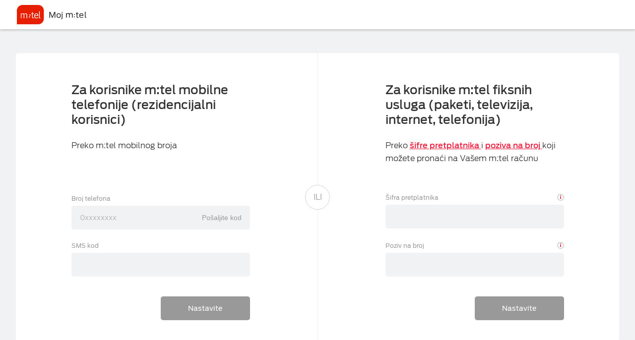

--- FILE ---
content_type: text/html; charset=utf-8
request_url: https://moj.mtel.ba/Privatni/Registracija
body_size: 2732
content:
<!DOCTYPE html PUBLIC "-//W3C//DTD XHTML 1.0 Transitional//EN" "http://www.w3.org/TR/xhtml1/DTD/xhtml1-transitional.dtd">

<html xmlns="http://www.w3.org/1999/xhtml" xml:lang="sr-Latn-BA" lang="sr-Latn-BA" dir="ltr">
	<head profile="http://gmpg.org/xfn/11">
			<!-- Google Tag Manager --><script>(function(w,d,s,l,i){w[l]=w[l]||[];w[l].push({'gtm.start':new Date().getTime(),event:'gtm.js'});var f=d.getElementsByTagName(s)[0],j=d.createElement(s),dl=l!='dataLayer'?'&l='+l:'';j.async=true;j.src='https://www.googletagmanager.com/gtm.js?id='+i+dl;f.parentNode.insertBefore(j,f);})(window,document,'script','dataLayer','GTM-NP43D7N');</script><!-- End Google Tag Manager -->
		<meta http-equiv="X-UA-Compatible" content="IE=edge,chrome=1"/>
		<meta name="viewport" content="width=device-width, initial-scale=1.0, maximum-scale=1.0, user-scalable=no"/>
		<meta name="msapplication-config" content="/assets/browserconfig.xml?v=pgqjPbnkne">

<link rel="SHORTCUT ICON" href="/assets/images/favIcon.ico" type="image/ico"/>


    <title>Registracija korisnika | Privatni korisnici | mtel.ba</title>






        <!-- Regular meta tags -->
        <meta name="description" content=""/>
        <meta name="keywords" content=""/>
        <meta name="rating" content="general"/>
        <meta http-equiv="content-language" content="sr-Latn-BA"/>
        <meta http-equiv="Content-Type" content="text/html; charset=UTF-8"/>
        <meta name="geo.region" content=""/>
    <meta name="format-detection" content="telephone=no">

    
        <meta property="fb:app_id" content="1638522076208824"/>
        <!-- Open graph -->
        <meta property="og:site_name" content="Mtel.ba"/>
                <meta property="og:image" itemprop="image" content="https://moj.mtel.ba/Static/Picture/mtel_2.png"/>
            <meta property="og:title" content='Registracija korisnika | Privatni korisnici | mtel.ba'/>
            <meta property="og:description" content=""/>
            <meta property="og:url" content="http://moj.mtel.ba/Privatni/Registracija"/>
            <meta property="og:type" content='website'/>


        <!-- Dublin Core -->
            <meta name="DC.title" content='Registracija korisnika | Privatni korisnici | mtel.ba'/>

        <!-- Twitter cards -->
        <meta name="twitter:card" content="summary"/>
        <meta name="twitter:site" content=""/>
            <meta name="twitter:image" content="https://moj.mtel.ba/Static/Picture/mtel_2.png"/>
            <meta name="twitter:title" content='Registracija korisnika | Privatni korisnici | mtel.ba'/>
            <meta name="twitter:description" content=""/>

        <!-- Google meta -->
        <meta itemprop="image" content="https://moj.mtel.ba/Static/Picture/mtel_2.png"/>
            <meta itemprop="title" content='Registracija korisnika | Privatni korisnici | mtel.ba'/>
            <meta itemprop="description" content=""/>

        <!-- Open Directory -->
        <meta name="googlebot" content="noodp"/>
        <meta name="slurp" content="noydir"/>
        <meta name="msnbot" content="noodp"/>

        <meta name="google-site-verification" content=""/>
		<link href="http://moj.mtel.ba/Privatni/Registracija"/>
		<!-- Favicons  -->
		<link rel="apple-touch-icon" sizes="76x76" href="/Static/Picture/apple-icon-76x76.png"/>
		<link rel="apple-touch-icon" sizes="120x120" href="/Static/Picture/apple-icon-120x120.png"/>
		<link rel="apple-touch-icon" sizes="152x152" href="/Static/Picture/apple-icon-152x152.png"/>
		<link rel="SHORTCUT ICON" href="/assets/images/favIcon.ico" type="image/ico"/>
		<!-- <link rel="shortcut icon" type="image/png" sizes="32x32" href="/Static/Picture/favicon-32x32.png?v=pgqjPbnkne"> -->
		<link rel="manifest" href="/assets/manifest.json?v=pgqjPbnkne">
		<!-- Open sans -->
		<link href="https://fonts.googleapis.com/css?family=Open+Sans:400,300,700&amp;subset=latin,latin-ext" rel="stylesheet" type="text/css">

		<!-- Styles -->
		<link href="/assets/selfcare-b2c/dist/css/chunk-vendors.css?t=92feed3eedb5bbbc4af7b4e6fbaea9d3" rel="stylesheet" type="text/css"/>
		<link href="/assets/selfcare-b2c/dist/css/app.css?t=92feed3eedb5bbbc4af7b4e6fbaea9d3" rel="stylesheet" type="text/css"/>

		<!-- Other -->


	</head>
        <body>
			<!-- Google Tag Manager (noscript) --><noscript><iframe src="https://www.googletagmanager.com/ns.html?id=GTM-NP43D7N"height="0" width="0" style="display:none;visibility:hidden"></iframe></noscript><!-- End Google Tag Manager (noscript) -->
			<section id="origamiPageWrap" class="grey-page-bg">
			<input type="hidden" id="footer-text" value="Hvala što koristite naše usluge!</br>Informacije na službenim stranicama m:tel-a su informativne prirode i podložne su promjenama u svakom trenutku. Za informacije o webshop ponudi, kao i za potvrdu narudžbe, bićete pozvani u najkraćem mogućem roku nakon podnošenja upita/zahtjeva/narudžbe. Cijene i uslovi svih proizvoda/usluga su podložne promjeni do momenta potvrde kupovine.</br>Brojevi kontakt centra: 0800 50 000 (privatni korisnici), 0800 50 300 (poslovni korisnici), 0800 50 905 (m:SAT), 066 10 10 10 (Prepaid/Dopuna). Pozivi su besplatni iz BiH mreža. U inostranstvu je poziv moguć na +38766101010 i naplaćuje se prema važećim cijenama poziva iz rominga.</br></br>© 2025 mtel.ba - Sva prava zadržana." />
<input type="hidden" name="languageId" value="1"/>
<input type="hidden" name="__RequestVerificationToken" value="SjmKiFlaOxkV6IvxO21zP8NpC5RBx-nu8JTajtJ1DCGIs9pUMb1Bn8ItoNcreYX_qBsbN5qLJdl4nJEoOX0uA9o10-I1:ssU557gQvSv3WEvG5ckGQ7C3UUpQqYNZsTYK2gPtZbP1VT6Nq2bFh17S0F52QbteZG3yNfRCRV5DtprBeyheWD0uzgA1"/>
<div id="vue-container">
	<page-registration></page-registration>
</div>


		<script>
			globalValidationMessages = {
				required: "Ovo je obavezno polje",
				email: "Neispravan format"
			}
		</script>

		<script type="text/javascript" src="/assets/selfcare-b2c/dist/js/chunk-vendors.js?t=92feed3eedb5bbbc4af7b4e6fbaea9d3"></script>
		<script type="text/javascript" src="/assets/selfcare-b2c/dist/js/app.js?t=92feed3eedb5bbbc4af7b4e6fbaea9d3"></script>

			</section>

			<script type="text/javascript">
				/**
				 * Facebook javascript API
				 */
				window.fbAsyncInit = function () {
					FB.init({
						appId: 1638522076208824,
						xfbml      : true,
						version    : 'v2.0'
							});
						};

				(function (d, s, id) {
					var js, fjs = d.getElementsByTagName(s)[0];
					if (d.getElementById(id)) { return; }
					js = d.createElement(s); js.id = id;
					js.src = "//connect.facebook.net/en_US/sdk.js";
					fjs.parentNode.insertBefore(js, fjs);
				}(document, 'script', 'facebook-jssdk'));


				/**
				 * Global facebook app id variable
				 */
				var APP = APP || {};
				APP.fbAppId = 1638522076208824;
			</script>
</body>
</html>


--- FILE ---
content_type: text/css
request_url: https://moj.mtel.ba/assets/selfcare-b2c/dist/css/chunk-vendors.css?t=92feed3eedb5bbbc4af7b4e6fbaea9d3
body_size: 170
content:
.radial-progress-container{position:relative}.radial-progress-inner{top:0;right:0;bottom:0;left:0;position:absolute;border-radius:50%;margin:0 auto;display:flex;flex-direction:column;align-items:center;justify-content:center}

--- FILE ---
content_type: text/css
request_url: https://moj.mtel.ba/assets/selfcare-b2c/dist/css/app.css?t=92feed3eedb5bbbc4af7b4e6fbaea9d3
body_size: 28059
content:
abbr,address,article,aside,audio,b,blockquote,body,canvas,caption,cite,code,dd,del,details,dfn,div,dl,dt,em,fieldset,figcaption,figure,footer,form,header,hgroup,html,i,iframe,img,ins,kbd,label,legend,li,mark,menu,nav,object,ol,p,pre,q,samp,section,small,span,strong,sub,summary,sup,table,tbody,td,tfoot,th,thead,time,tr,ul,var,video{margin:0;padding:0;border:0;outline:0;font-size:100%;vertical-align:baseline;background:transparent}h1,h2,h3,h4,h5,h6{margin:0;padding:0;border:0;outline:0;vertical-align:baseline;background:transparent}body{line-height:1}body *{box-sizing:border-box}article,aside,details,figcaption,figure,footer,header,hgroup,menu,nav,section{display:block}nav ul{list-style:none}blockquote,q{quotes:none}blockquote:after,blockquote:before,q:after,q:before{content:"";content:none}a{margin:0;padding:0;font-size:100%;vertical-align:baseline;background:transparent}ins{text-decoration:none}ins,mark{background-color:#ff9;color:#000}mark{font-style:italic;font-weight:700}del{text-decoration:line-through}abbr[title],dfn[title]{border-bottom:1px dotted;cursor:help}table{border-collapse:collapse;border-spacing:0}hr{display:block;height:1px;border:0;border-top:1px solid #ccc;margin:1em 0;padding:0}input,select{vertical-align:middle}input,textarea{font-family:inherit}@font-face{font-family:Antenna;src:url(../fonts/EKS4lOCbKJoU.app.0906916f.ttf);src:url(../fonts/EKS4lOCbKJoU.app.0906916f.ttf) format("embedded-opentype"),url(../fonts/EKS4lOCbKJoU.app.0906916f.ttf) format("opentype");font-weight:200;font-style:normal}@font-face{font-family:Antenna;src:url(../fonts/9G2Rud0_kuhq.app.ed4b0a25.ttf);src:url(../fonts/9G2Rud0_kuhq.app.ed4b0a25.ttf?#iefix) format("embedded-opentype"),url(../fonts/9G2Rud0_kuhq.app.ed4b0a25.ttf) format("opentype");font-weight:400;font-style:normal}@font-face{font-family:Antenna;src:url(../fonts/CvFL-NisVSdd.app.bc4083b9.ttf);src:url(../fonts/CvFL-NisVSdd.app.bc4083b9.ttf?#iefix) format("embedded-opentype"),url(../fonts/CvFL-NisVSdd.app.bc4083b9.ttf) format("opentype");font-weight:500;font-style:normal}@font-face{font-family:Antenna;src:url(../fonts/yTHGkhNgzy7d.app.b7868950.ttf);src:url(../fonts/yTHGkhNgzy7d.app.b7868950.ttf?#iefix) format("embedded-opentype"),url(../fonts/yTHGkhNgzy7d.app.b7868950.ttf) format("opentype");font-weight:700;font-style:normal}@font-face{font-family:Antenna;src:url(../fonts/JKBDOhTwBoKS.app.eaa76665.ttf);src:url(../fonts/JKBDOhTwBoKS.app.eaa76665.ttf?#iefix) format("embedded-opentype"),url(../fonts/JKBDOhTwBoKS.app.eaa76665.ttf) format("opentype");font-weight:900;font-style:normal}.button-example>button,.button-example a{margin:0 15px 15px}.form-field-example{max-width:362px;padding:40px;background-color:#fff}.form-field-example__submit.btn{max-width:100%}.notification-example__body{height:1300px}.dev-components{padding:15px}.dev-components header{display:flex;align-items:center;margin-bottom:20px}.dev-components header h1{font-size:20px;margin-left:20px}@media only screen and (min-width:1024px){.dev-components header i{display:none}}.dev-components .modal-left-title{font-size:32px;margin-bottom:40px}.dev-components .modal-left-title+p{font-size:15px;line-height:1.75;margin-bottom:60px}@media only screen and (min-width:1024px){.dev-components .dev-content{display:flex}}.dev-components .dev-content .dev-nav{display:none;position:fixed;width:100%;height:100%;max-height:100%;top:0;left:0;background-color:#fff}@media only screen and (min-width:1024px){.dev-components .dev-content .dev-nav{display:flex;flex-direction:column;position:relative;width:200px;margin-right:30px}}.dev-components .dev-content .dev-nav.open{display:flex;flex-direction:column}.dev-components .dev-content .dev-nav__header{display:flex;align-items:center;justify-content:flex-end;padding:15px 15px 0}@media only screen and (min-width:1024px){.dev-components .dev-content .dev-nav__header{display:none}}.dev-components .dev-content .dev-nav__list{overflow-y:auto}.dev-components .dev-content .dev-nav__list-section{font-size:15px;padding:10px;flex-grow:1}.dev-components .dev-content .dev-nav__list-section a{font-size:12px;line-height:1.4;display:block;padding:10px;text-decoration:none;border-bottom:1px solid #999;color:#333}.dev-components .dev-content .dev-nav__list-section a.router-link-active{color:#ed1a3b}.dev-components .dev-content .dev-nav__list-section a:first-child{margin-top:10px;border-top:1px solid #999}.dev-components .dev-content .dev-example{flex-grow:1;box-shadow:0 1px 4px rgba(0,0,0,.16);padding:20px}@font-face{font-family:b2c-selfcare;src:url(../fonts/b2c-selfcare.33b9d608.eot);src:url(../fonts/b2c-selfcare.33b9d608.eot#iefix) format("embedded-opentype"),url(../fonts/b2c-selfcare.bc2ba39f.ttf) format("truetype"),url(../fonts/b2c-selfcare.6af64445.woff) format("woff"),url(../img/b2c-selfcare.2fadfbd1.svg#b2c-selfcare) format("svg");font-weight:400;font-style:normal;font-display:block}[class*=" icon-"],[class^=icon-]{font-family:b2c-selfcare!important;speak:never;font-style:normal;font-weight:400;font-variant:normal;text-transform:none;line-height:1;-webkit-font-smoothing:antialiased;-moz-osx-font-smoothing:grayscale}.icon-checkmarks-sheet:before{content:""}.icon-dots-sheet:before{content:""}.icon-rounded-exclamation:before{content:""}.icon-update:before{content:""}.icon-device-placeholder .path1:before{content:"";color:silver;opacity:.369}.icon-device-placeholder .path2:before{content:"";margin-left:-1.2001953125em;color:#bbb;opacity:.971}.icon-device-placeholder .path3:before{content:"";margin-left:-1.2001953125em;color:#cecece}.icon-device-placeholder .path4:before{content:"";margin-left:-1.2001953125em;color:silver;opacity:.369}.icon-device-placeholder .path5:before{content:"";margin-left:-1.2001953125em;color:silver;opacity:.369}.icon-device-placeholder .path6:before{content:"";margin-left:-1.2001953125em;color:#cecece;opacity:.192}.icon-device-placeholder .path7:before{content:"";margin-left:-1.2001953125em;color:#ededed;opacity:.995}.icon-device-placeholder .path8:before{content:"";margin-left:-1.2001953125em;color:#d2d2d2;opacity:.459}.icon-device-placeholder .path9:before{content:"";margin-left:-1.2001953125em;color:#d1d1d1;opacity:.22}.icon-device-placeholder .path10:before{content:"";margin-left:-1.2001953125em;color:#d2d2d2;opacity:.165}.icon-device-placeholder .path11:before{content:"";margin-left:-1.2001953125em;color:#d4d4d4;opacity:.459}.icon-device-placeholder .path12:before{content:"";margin-left:-1.2001953125em;color:#cdcdcd;opacity:.082}.icon-device-placeholder .path13:before{content:"";margin-left:-1.2001953125em;color:#d5d5d5;opacity:.667}.icon-device-placeholder .path14:before{content:"";margin-left:-1.2001953125em;color:#cecece;opacity:.082}.icon-device-placeholder .path15:before{content:"";margin-left:-1.2001953125em;color:#d5d5d5;opacity:.667}.icon-device-placeholder .path16:before{content:"";margin-left:-1.2001953125em;color:#d1d1d1;opacity:.151}.icon-device-placeholder .path17:before{content:"";margin-left:-1.2001953125em;color:#cecece;opacity:.22}.icon-device-placeholder .path18:before{content:"";margin-left:-1.2001953125em;color:#cecece;opacity:.161}.icon-device-placeholder .path19:before{content:"";margin-left:-1.2001953125em;color:#d3d3d3;opacity:.667}.icon-device-placeholder .path20:before{content:"";margin-left:-1.2001953125em;color:#cecece;opacity:.22}.icon-device-placeholder .path21:before{content:"";margin-left:-1.2001953125em;color:#d3d3d3;opacity:.459}.icon-device-placeholder .path22:before{content:"";margin-left:-1.2001953125em;color:#cfcfcf}.icon-device-placeholder .path23:before{content:"";margin-left:-1.2001953125em;color:#ededed}.icon-device-placeholder .path24:before{content:"";margin-left:-1.2001953125em;color:#dcdcdc}.icon-device-placeholder .path25:before{content:"";margin-left:-1.2001953125em;color:#d6d6d6}.icon-device-placeholder .path26:before{content:"";margin-left:-1.2001953125em;color:#d8d8d8}.icon-device-placeholder .path27:before{content:"";margin-left:-1.2001953125em;color:#d4d4d4}.icon-device-placeholder .path28:before{content:"";margin-left:-1.2001953125em;color:#d4d4d4}.icon-device-placeholder .path29:before{content:"";margin-left:-1.2001953125em;color:#d5d5d5}.icon-device-placeholder .path30:before{content:"";margin-left:-1.2001953125em;color:#d4d4d4}.icon-device-placeholder .path31:before{content:"";margin-left:-1.2001953125em;color:#dbdbdb}.icon-channel-placeholder .path1:before{content:"";color:#fefefe}.icon-channel-placeholder .path2:before{content:"";margin-left:-1.6259765625em;color:#e5e5e5}.icon-channel-placeholder .path3:before{content:"";margin-left:-1.6259765625em;color:#fefefe}.icon-phone:before{content:""}.icon-roaming:before{content:""}.icon-apps:before{content:""}.icon-no-bills .path1:before{content:"";color:#b2b2b2}.icon-no-bills .path2:before{content:"";margin-left:-1em;color:#b2b2b2}.icon-no-bills .path3:before{content:"";margin-left:-1em;color:#b2b2b2}.icon-no-bills .path4:before{content:"";margin-left:-1em;color:#b2b2b2}.icon-no-bills .path5:before{content:"";margin-left:-1em;color:#b2b2b2}.icon-no-bills .path6:before{content:"";margin-left:-1em;color:#ed1a3b}.icon-no-bills .path7:before{content:"";margin-left:-1em;color:#ed1a3b}.icon-e-bill .path1:before{content:"";color:#46ae50}.icon-e-bill .path2:before{content:"";margin-left:-1em;color:#fff}.icon-e-bill .path3:before{content:"";margin-left:-1em;color:#fff}.icon-e-bill .path4:before{content:"";margin-left:-1em;color:#fff}.icon-e-bill .path5:before{content:"";margin-left:-1em;color:#46ae50}.icon-letter:before{content:"";color:#ccc}.icon-download:before{content:""}.icon-ok-document-circled .path1:before{content:"";color:#888}.icon-ok-document-circled .path2:before{content:"";margin-left:-1em;color:#777}.icon-ok-document-circled .path3:before{content:"";margin-left:-1em;color:#888}.icon-ok-document-circled .path4:before{content:"";margin-left:-1em;color:#888}.icon-ok-document-circled .path5:before{content:"";margin-left:-1em;color:#888}.icon-ok-document-circled .path6:before{content:"";margin-left:-1em;color:#888}.icon-ok-document-circled .path7:before{content:"";margin-left:-1em;color:#888}.icon-ok-document-circled .path8:before{content:"";margin-left:-1em;color:#46ae50}.icon-ok-document-circled .path9:before{content:"";margin-left:-1em;color:#46ae50}.icon-document:before{content:""}.icon-circled-lock .path1:before{content:"";color:#777}.icon-circled-lock .path2:before{content:"";margin-left:-1em;color:#ed1a3b}.icon-edit:before{content:"";color:#ed1a3b}.icon-duration:before{content:"";color:#888}.icon-no-results .path1:before{content:"";color:#888}.icon-no-results .path2:before{content:"";margin-left:-1em;color:#ed1a3b}.icon-no-results .path3:before{content:"";margin-left:-1em;color:#ed1a3b}.icon-no-results .path4:before{content:"";margin-left:-1em;color:#ed1a3b}.icon-details-plus .path1:before{content:"";color:#cecece}.icon-details-plus .path2:before{content:"";margin-left:-1em;color:#fff}.icon-details-plus .path3:before{content:"";margin-left:-1em;color:#ed1a3b}.icon-details-minus .path1:before{content:"";color:#cecece}.icon-details-minus .path2:before{content:"";margin-left:-1em;color:#fff}.icon-details-minus .path3:before{content:"";margin-left:-1em;color:#ed1a3b}.icon-ussd .path1:before{content:"";color:#888}.icon-ussd .path2:before{content:"";margin-left:-1em;color:#777}.icon-ussd .path3:before{content:"";margin-left:-1em;color:none}.icon-ussd .path4:before{content:"";margin-left:-1em;color:#777}.icon-ussd .path5:before{content:"";margin-left:-1em;color:#777}.icon-ussd .path6:before{content:"";margin-left:-1em;color:#ed1a3b}.icon-speed-upload:before{content:""}.icon-speed-download:before{content:""}.icon-fix-tel:before{content:""}.icon-internet:before{content:""}.icon-mobile:before{content:""}.icon-tv:before{content:""}.icon-exclamation-sign .path1:before{content:"";color:#777}.icon-exclamation-sign .path2:before{content:"";margin-left:-1em;color:#ed1a3b}.icon-exclamation-sign .path3:before{content:"";margin-left:-1em;color:#ed1a3b}.icon-plus:before{content:""}.icon-delete-account .path1:before{content:"";color:#888}.icon-delete-account .path2:before{content:"";margin-left:-1em;color:#ed1a3b}.icon-delete-account .path3:before{content:"";margin-left:-1em;color:#777}.icon-delete-account .path4:before{content:"";margin-left:-1em;color:#777}.icon-delete-account .path5:before{content:"";margin-left:-1em;color:#777}.icon-close-thin:before{content:""}.icon-trash-bin:before{content:""}.icon-checkmark-unchecked .path1:before{content:"";color:#fff}.icon-checkmark-unchecked .path2:before{content:"";margin-left:-1em;color:#bbb}.icon-notification-disabled:before{content:"";color:#ed1a3b}.icon-profile-disabled:before{content:"";color:#ed1a3b}.icon-notification:before{content:"";color:#ed1a3b}.icon-profile:before{content:"";color:#ed1a3b}.icon-checkmark-mini:before{content:"";color:#46ae50}.icon-cross-mini:before{content:""}.icon-circled-greenmark .path1:before{content:"";color:#46ae50}.icon-circled-greenmark .path2:before{content:"";margin-left:-1em;color:#777}.icon-info .path1:before{content:"";color:#fff}.icon-info .path2:before{content:"";margin-left:-1em;color:#d1d3d4}.icon-info .path3:before{content:"";margin-left:-1em;color:#ed1a3b}.icon-arrow-down:before,.icon-arrow-left:before,.icon-arrow-right:before{content:""}.icon-checkmark-red .path1:before,.icon-checkmark .path1:before{content:"";color:#46ae50}.icon-checkmark-red .path2:before,.icon-checkmark .path2:before{content:"";margin-left:-1em;color:#fff}.icon-cross .path1:before{content:"";color:#ed1a3b}.icon-cross .path2:before{content:"";margin-left:-1em;color:#fff}.icon-link-expired .path1:before{content:"";color:#777}.icon-link-expired .path2:before{content:"";margin-left:-1em;color:#ed1a3b}.icon-link-expired .path3:before{content:"";margin-left:-1em;color:#ed1a3b}.icon-email-confirmation .path1:before{content:"";color:#777}.icon-email-confirmation .path2:before{content:"";margin-left:-1em;color:#ed1a3b}.icon-email-confirmation .path3:before{content:"";margin-left:-1em;color:#ed1a3b}.icon-email-confirmation .path4:before{content:"";margin-left:-1em;color:#ed1a3b}.icon-email-confirmation .path5:before{content:"";margin-left:-1em;color:#ed1a3b}.icon-email-confirmation .path6:before{content:"";margin-left:-1em;color:#777}.icon-checked-checkbox .path1:before{content:"";color:#fff}.icon-checked-checkbox .path2:before{content:"";margin-left:-1em;color:#000}.icon-unchecked-checkbox .path1:before{content:"";color:#fff}.icon-unchecked-checkbox .path2:before{content:"";margin-left:-1em;color:#000}.icon-eye-on:before{content:""}.icon-eye-off:before{content:""}.icon-logo .path1:before{content:"";color:#333}.icon-logo .path2:before{content:"";margin-left:-3.583984375em;color:#333}.icon-logo .path3:before{content:"";margin-left:-3.583984375em;color:#333}.icon-logo .path4:before{content:"";margin-left:-3.583984375em;color:#333}.icon-logo .path5:before{content:"";margin-left:-3.583984375em;color:#333}.icon-logo .path6:before{content:"";margin-left:-3.583984375em;color:#333}.icon-logo .path7:before{content:"";margin-left:-3.583984375em;color:#333}.icon-logo .path8:before{content:"";margin-left:-3.583984375em;color:#333}.icon-logo .path9:before{content:"";margin-left:-3.583984375em;color:#e71f01}.icon-logo .path10:before{content:"";margin-left:-3.583984375em;color:#fff}.icon-logo .path11:before{content:"";margin-left:-3.583984375em;color:#fff}.icon-logo .path12:before{content:"";margin-left:-3.583984375em;color:#fff}.icon-logo .path13:before{content:"";margin-left:-3.583984375em;color:#fff}.icon-logo .path14:before{content:"";margin-left:-3.583984375em;color:#fff}.icon-logo .path15:before{content:"";margin-left:-3.583984375em;color:#fff}.icon-burger:before{content:""}.icon-close:before{content:""}.btn{font-family:Antenna,sans-serif;font-size:14px;font-weight:400;width:100%;min-width:180px;height:48px;min-height:48px;border-radius:5px;text-decoration:none;display:flex;flex-direction:row;justify-content:center;align-items:center;background-color:#ed1a3b;color:#fefefe;border:none}@media only screen and (min-width:768px){.btn{max-width:180px}}.btn:hover{cursor:pointer}.btn:focus{outline:none}.btn--outlined{background-color:#fff;color:#ed1a3b;border:1px solid #ed1a3b}.btn--transparent,.btn--white{color:#ed1a3b;border:none;background-color:#fff}.btn--transparent,.btn--transparent-outlined{background-color:transparent}.btn--transparent-outlined{color:#ed1a3b;border:1px solid #ed1a3b}.btn:disabled{background-color:#999;color:#fefefe;border:none;cursor:auto;pointer-events:none}.form__field{margin-bottom:24px}.form-field__label-container{display:flex;justify-content:space-between;align-items:flex-end;margin-bottom:8px}.form-field__label{font-size:12px;display:block;color:#999}.form-field__error{font-size:12px;position:absolute;margin-top:6px;color:#ed1a3b}.form-field .invalid .text-field{border-color:#ed1a3b;padding-bottom:5px}.text-field{position:relative;display:flex;width:100%;height:48px;align-items:center;border-radius:5px;border:1px solid transparent;background-color:#f1f2f3}.text-field--white,.text-field--white-textarea{background-color:#fff}.text-field--white-textarea{height:150px;align-items:normal}.text-field__field{font-size:14px;height:100%;padding:0;flex-grow:1;text-indent:16px;border:0;border-radius:5px;color:#333;background-color:#f1f2f3;filter:none}.text-field__field::-webkit-input-placeholder{font-family:Antenna,sans-serif;font-size:14px;color:#bbb}.text-field__field:-moz-placeholder,.text-field__field::-moz-placeholder{font-family:Antenna,sans-serif;font-size:14px;color:#bbb}.text-field__field:-ms-input-placeholder{font-family:Antenna,sans-serif;font-size:14px;color:#bbb}.text-field--white-textarea .text-field__field,.text-field--white .text-field__field{background-color:#fff}.text-field--white-outlined .text-field__field{background-color:#fff;border:1px solid #bbb}.text-field--white-textarea .text-field__field{resize:none;font-size:14px;padding:16px;text-indent:0;overflow-y:hidden}.text-field__field::-ms-clear,.text-field__field::-ms-reveal{display:none}.text-field__field:-webkit-autofill{-webkit-box-shadow:0 0 0 1000px #f1f2f3 inset;-webkit-transition:background-color 50000s ease-in-out 0s;transition:background-color 50000s ease-in-out 0s}.text-field--white-textarea .text-field__field:-webkit-autofill,.text-field--white .text-field__field:-webkit-autofill{-webkit-box-shadow:0 0 0 1000px #fff inset}.text-field__field:focus{outline:none}.text-field__addon:not(:empty){font-size:24px;margin:0 16px;cursor:pointer;color:#333}.text-field--white-textarea .text-field__addon:not(:empty){position:absolute;bottom:8px;right:0}.logo{max-width:150px;font-size:30px;display:block;text-decoration:none}@media only screen and (min-width:768px){.logo{font-size:39px}}.logo__text{display:none}@media only screen and (min-width:768px){.logo__text{display:inline-block}}.checkbox label{display:flex;position:relative;margin-bottom:10px;align-items:center;cursor:pointer;-webkit-user-select:none;-moz-user-select:none;-ms-user-select:none;user-select:none}.checkbox label input{position:absolute;opacity:0;cursor:pointer;height:0;width:0}.checkbox label .label-name{margin-left:10px}.checkbox .icon-checkbox{font-size:24px}.checkbox .icon-unchecked-checkbox .path2:before{color:#bbb}.checkbox .icon-unchecked-checkbox.disabled .path1:before{color:#eee}.checkbox .icon-checked-checkbox .path1:before{color:#46ae50}.checkbox .icon-checked-checkbox .path2:before{color:#fff}.checkbox .icon-checked-checkbox.disabled .path1:before{color:#bbb}.checkbox .icon-checked-checkbox.disabled .path2:before{color:#fff}.tooltip-container{position:relative}.tooltip-container .tooltip{display:none}.tooltip-container:hover .tooltip{display:block}.tooltip{font-size:12px;line-height:16px;position:absolute;left:0;z-index:8;min-width:178px;width:100%;padding:6px;border-radius:5px;color:#333;background-color:#fff;box-shadow:0 10px 20px 0 rgba(0,0,0,.15)}.tooltip--right{left:auto;right:0}.tooltip--top{bottom:calc(100% + 5px);top:auto}.tooltip--password{top:9px;padding:16px;max-width:362px;transform:translateY(-100%);box-shadow:2px 0 20px 0 rgba(0,0,0,.16)}.tooltip--arrow-bottom:before,.tooltip--arrow:before{position:absolute;z-index:1;top:-10px;left:20px;width:0;height:0;content:"";border-radius:0;border-style:solid;border-width:0 11px 10px 11px;border-color:transparent transparent #fff transparent}.tooltip--arrow-bottom:before{top:auto;bottom:-10px;border-width:10px 11px 0 11px;border-color:#fff transparent transparent transparent}.app-snackbar{padding:8px 16px;background:#f1f2f3}.app-snackbar__logo{width:52px;height:52px;min-width:52px;margin-right:6px}.app-snackbar__content{margin-right:8px;flex-grow:1}.app-snackbar__title{margin-bottom:8px;font-size:12px;font-weight:500;color:#333}.app-snackbar__description{font-size:10px;color:#333;line-height:1.5}.app-snackbar__btn{min-width:auto;width:auto;padding:16px;min-height:auto;height:auto}.app-snackbar__close-icon{margin-right:16px;font-size:16px;opacity:.6}.notification{position:fixed;z-index:12;bottom:200px;right:0;display:flex;justify-content:flex-end}@supports(position:sticky){.notification{position:sticky;bottom:0}}.notification__inner{font-size:16px;position:relative;display:flex;align-items:center;width:344px;padding:18px 16px;margin:0 8px 16px;border-radius:3px;color:#333;background-color:#fff;box-shadow:0 0 4px 0 rgba(0,0,0,.2)}@media only screen and (min-width:768px){.notification__inner{margin:0 40px 28px}}@media only screen and (min-width:1024px){.notification__inner{width:416px;padding:16px;margin:0 40px 48px}}.notification__close-btn{cursor:pointer;color:#888;align-self:flex-start}.notification__content{flex-grow:1;line-height:1;display:flex;flex-direction:column;justify-content:center;padding-right:16px}@media only screen and (min-width:1024px){.notification__content{padding:8px 16px 8px 0}}.notification__message-title{font-size:14px;font-weight:500}@media only screen and (min-width:1024px){.notification__message-title{font-size:16px}}.notification.error .notification__message-title{color:#ed1a3b}.notification__details{font-size:14px;margin-top:10px;line-height:1.2}.notification__icon-checkmark,.notification__icon-cross{font-size:32px;color:#fff;margin-right:16px}@media only screen and (min-width:1024px){.notification__icon-checkmark,.notification__icon-cross{font-size:48px;padding:8px 0;margin-right:24px}}.notification__detail{font-size:14px;margin-top:8px}@media only screen and (min-width:1024px){.notification__detail{line-height:1.57;font-size:14px;margin-top:10px}}.fade-enter-active,.fade-leave-active{transition:opacity .35s}.fade-enter,.fade-leave-to{opacity:0}.info-component{display:flex;flex-direction:column;justify-content:center;align-items:center;padding:40px 16px 0}@media only screen and (min-width:768px){.info-component{padding:80px 38px 0}}@media only screen and (min-width:1024px){.info-component{padding:80px 79px 0}}@media only screen and (min-width:1920px){.info-component{padding:120px 120px 0}}.info-component--modal{padding:40px 16px 24px}@media only screen and (min-width:768px){.info-component--modal{padding:80px 40px}}@media only screen and (min-width:1366px){.info-component--modal{padding:80px 30px}}.info-component--modal-form{padding:0}.info-component--white{max-width:935px;padding:40px 16px;border-radius:5px;background-color:#fff}@media only screen and (min-width:768px){.info-component--white{padding:80px 38px}}@media only screen and (min-width:1024px){.info-component--white{padding:80px}}@media only screen and (min-width:1366px){.info-component--white{padding:110px}}@media only screen and (min-width:1920px){.info-component--white{padding:120px}}.info-component .btn{width:100%}@media only screen and (min-width:768px){.info-component .btn{width:180px;line-height:1.29}}.info-component__image:not(:empty){font-size:80px;margin-bottom:24px}@media only screen and (min-width:768px){.info-component__image:not(:empty){font-size:112px}}.info-component__content{display:flex;flex-direction:column;justify-content:center;align-items:center;width:100%;max-width:296px}@media only screen and (min-width:768px){.info-component__content{max-width:602px}}@media only screen and (min-width:1024px){.info-component__content{max-width:682px}}@media only screen and (min-width:1366px){.info-component__content{max-width:780px}}@media only screen and (min-width:1920px){.info-component__content{max-width:682px}}.info-component--modal .info-component__content{width:272px}@media only screen and (min-width:768px){.info-component--modal .info-component__content{width:100%}}.info-component--modal-form .info-component__content{width:100%;max-width:320px}@media only screen and (min-width:768px){.info-component--modal-form .info-component__content{max-width:668px}}@media only screen and (min-width:1024px){.info-component--modal-form .info-component__content{max-width:840px}}.info-component__text-title{font-size:24px;line-height:1.08;margin-bottom:24px;text-align:center;width:100%}@media only screen and (min-width:768px){.info-component__text-title{margin-bottom:40px;font-size:32px}}.info-component--modal .info-component__text-title{font-size:20px;line-height:1.5}@media only screen and (min-width:768px){.info-component--modal .info-component__text-title{font-size:32px;line-height:1.33;margin-bottom:32px;width:100%}}@media only screen and (min-width:1366px){.info-component--modal .info-component__text-title{width:664px;margin-bottom:40px}}.info-component--modal-form .info-component__text-title{padding-top:40px}.info-component__text-description{font-size:16px;line-height:1.63;text-align:center;margin-bottom:40px;color:#555;width:100%}@media only screen and (min-width:768px){.info-component__text-description{color:#333}}.info-component--modal .info-component__text-description{font-size:14px;line-height:1.5;color:#323e4b}@media only screen and (min-width:768px){.info-component--modal .info-component__text-description{font-size:15px;line-height:1.35}}@media only screen and (min-width:1366px){.info-component--modal .info-component__text-description{line-height:1.75}}.info-component--modal .info-component__text-description .email{font-weight:700}.info-component--modal-form .info-component__text-description{padding:0 16px;margin-bottom:16px}@media only screen and (min-width:768px){.info-component--modal-form .info-component__text-description{margin-bottom:24px}}@media only screen and (min-width:1366px){.info-component--modal-form .info-component__text-description{padding:0 60px}}@media only screen and (min-width:1920px){.info-component--modal-form .info-component__text-description{margin-bottom:30px}}.info-component--modal .info-component__actions{display:flex;flex-direction:column;width:100%}@media only screen and (min-width:768px){.info-component--modal .info-component__actions{flex-direction:row;justify-content:center}}.info-component--white .info-component__actions{width:100%}@media only screen and (min-width:768px){.info-component--white .info-component__actions{width:auto;min-width:auto}}.info-component--modal .info-component__actions-last{height:auto;padding:24px 0 0;text-align:center}@media only screen and (min-width:768px){.info-component--modal .info-component__actions-last{padding:17px 33px;width:auto;min-width:auto}}.info-component--modal-form .info-component__actions-last{background-color:transparent;padding-bottom:24px}@media only screen and (min-width:768px){.info-component--modal-form .info-component__actions-last{padding-bottom:17px}}.info-component--modal-form__form{width:100%;background-color:#eee;padding:24px 16px 16px;border-bottom-right-radius:5px;border-bottom-left-radius:5px}@media only screen and (min-width:768px){.info-component--modal-form__form{padding-bottom:40px}}.info-component--modal-form__form-field{margin:0 auto 32px;max-width:360px}.nav-menu-item__text{margin:16px 0;padding:16px 22px;border-left:2px solid #fff;font-size:14px;font-weight:500;text-transform:uppercase}@media only screen and (min-width:768px){.nav-menu-item__text{font-size:18px}}.nav-menu-item__link{color:#333;text-decoration:none}.nav-menu-item__text.active .nav-menu-item__link{color:#ed1a3b}.nav-menu-item__text.active{border-left:2px solid #ed1a3b}.nav-menu-item__bottom-divider{height:1px;margin:0 25px;background-color:#eee}.nav-menu-item:last-child .nav-menu-item__bottom-divider{background-color:#fff}.email-confirmation-container{display:flex;flex-grow:1;margin:20px 0;flex-direction:column;justify-content:center;align-items:center}.email-confirmation-container__header{margin-bottom:32px;text-align:center;width:360px}@media only screen and (min-width:768px){.email-confirmation-container__header{width:596px;margin-bottom:56px}}@media only screen and (min-width:1024px){.email-confirmation-container__header{width:800px}}@media only screen and (min-width:1920px){.email-confirmation-container__header{margin-bottom:100px;width:900px}}.email-confirmation-container__header-title{font-size:24px;line-height:1.42;margin-bottom:16px}@media only screen and (min-width:768px){.email-confirmation-container__header-title{font-size:32px;line-height:1.06}}@media only screen and (min-width:1920px){.email-confirmation-container__header-title{margin-bottom:24px}}.email-confirmation-container__header-description{font-size:14px;line-height:1.43;padding:0 24px}@media only screen and (min-width:768px){.email-confirmation-container__header-description{padding:0;font-size:16px;line-height:1.63}}@media only screen and (min-width:1024px){.email-confirmation-container__header-description{line-height:1.25}}@media only screen and (min-width:1920px){.email-confirmation-container__header-description{font-size:18px;line-height:1.11}}.email-confirmation-container__wrapper{width:328px;height:auto;background-color:#fff;border-radius:5px}@media only screen and (min-width:768px){.email-confirmation-container__wrapper{width:678px;display:flex;flex-direction:column;align-items:center}}@media only screen and (min-width:1024px){.email-confirmation-container__wrapper{width:840px}}@media only screen and (min-width:1920px){.email-confirmation-container__wrapper{width:922px}}.email-confirmation-container__form-fields{width:312px;padding:24px 24px 40px}.email-confirmation-container__form-fields .form-field:first-child{margin-top:0}.email-confirmation-container__form-fields .form-field{margin-top:24px;margin-bottom:0}@media only screen and (min-width:768px){.email-confirmation-container__form-fields .text-field{max-width:600px}}@media only screen and (min-width:768px){.email-confirmation-container__form-fields{width:480px;background-color:#fff;border-radius:5px;padding:40px}}@media only screen and (min-width:1920px){.email-confirmation-container__form-fields{width:520px;padding:60px}}.email-confirmation-container__footer{font-size:12px;font-weight:300;line-height:1.5;text-align:center;color:#777;padding:16px 0;border-top:1px solid #e1e1e1}@media only screen and (min-width:768px){.email-confirmation-container__footer{width:400px;padding-bottom:80px}}@media only screen and (min-width:1920px){.email-confirmation-container__footer{padding-bottom:120px}}.back-btn{border:none;outline:none;color:#ed1a3b;font-size:14px;display:inline-flex;align-items:center;cursor:pointer;text-decoration:none}.back-btn i{margin-right:8px}.password-field{position:relative}.password-field__tooltip-title{line-height:1.7;max-width:270px;margin-bottom:18px}.password-field__tooltip-icon{font-size:8px;position:relative;top:-1px;margin-right:10px}.password-field__tooltip-icon--dot{top:-2px;left:3px}.password-field__tooltip-icon--dot:before{display:inline-block;width:4px;height:4px;margin:0 6px 0 0;content:"";border-radius:100%;background-color:#999}.password-field__tooltip-item{line-height:1;margin-bottom:16px;color:#999}.password-field__tooltip-item.valid{color:#46ae50}.password-field__tooltip-item:last-child{margin-bottom:0}.registration-layout{display:flex;flex-direction:column;height:100%}.registration-layout header{padding-top:16px;padding-bottom:16px;box-shadow:0 1px 5px 0 rgba(0,0,0,.3);background-color:#fff}@media only screen and (min-width:768px){.registration-layout header{padding-top:10px;padding-bottom:10px}}@media only screen and (min-width:1366px){.registration-layout header{padding-top:16px;padding-bottom:16px}}@media only screen and (min-width:1920px){.registration-layout header{padding-top:25px;padding-bottom:25px}}.registration-layout__header-title{font-size:24px;line-height:1;text-align:center;margin:32px 16px 16px}@media only screen and (min-width:768px){.registration-layout__header-title{font-size:32px;margin:56px 16px 16px}}@media only screen and (min-width:1920px){.registration-layout__header-title{margin:80px 24px 24px}}.registration-layout__header-subtitle{font-size:14px;line-height:1.43;text-align:center;margin:0 auto 32px}@media only screen and (min-width:768px){.registration-layout__header-subtitle{font-size:16px;margin:0 auto 56px}}@media only screen and (min-width:1920px){.registration-layout__header-subtitle{font-size:18px;margin:0 auto 80px}}.registration-layout__form{max-width:480px;width:100%;height:100%;margin:0 auto;padding:24px;border-radius:5px;background-color:#fff}@media only screen and (min-width:768px){.registration-layout__form{max-width:480px;padding:0;background-color:transparent}}@media only screen and (min-width:1920px){.registration-layout__form{max-width:520px}}.registration-layout__form-body{margin-bottom:40px}@media only screen and (min-width:768px){.registration-layout__form-body{width:100%;padding:40px;border-radius:5px;background-color:#fff;margin-bottom:0}}@media only screen and (min-width:1920px){.registration-layout__form-body{padding:60px}}@media only screen and (min-width:768px){.registration-layout__form-footer{display:flex;flex-flow:row nowrap;justify-content:space-between;width:100%;padding:40px}}@media only screen and (min-width:1920px){.registration-layout__form-footer{padding:56px 60px 60px}}.registration-layout__submit{margin-bottom:25px}@media only screen and (min-width:768px){.registration-layout__submit{order:2}}.registration-layout__back-btn{display:flex;justify-content:center;margin:0 auto 24px;background-color:transparent}@media only screen and (min-width:768px){.registration-layout__back-btn{order:1;margin:0 0 24px 7px}}.user-navigation__icon{cursor:pointer}.user-navigation__dropdown{position:absolute;display:flex;flex-direction:column;width:180px;height:auto;top:50px;left:auto;right:3px;padding-top:0;padding-bottom:0;background-color:#fff;box-shadow:0 1px 7px 0 rgba(0,0,0,.2);z-index:9;font-size:14px;border-radius:5px}@media only screen and (min-width:768px){.user-navigation__dropdown{right:21px;top:54px}}@media only screen and (min-width:1024px){.user-navigation__dropdown{right:10px;top:59px}}@media only screen and (min-width:1366px){.user-navigation__dropdown{right:25px}}@media only screen and (min-width:1920px){.user-navigation__dropdown{right:122px}}.user-navigation__dropdown:after{content:"";position:absolute;right:15px;top:-18px;border:9px solid transparent;border-bottom-color:#fff}@media only screen and (min-width:1024px){.user-navigation__dropdown:after{right:40px}}.user-navigation__dropdown-item{margin:16px auto;text-align:center;color:#333;font-weight:500;cursor:pointer}.user-navigation__dropdown-item-link{color:#333;text-decoration:none}.user-navigation__dropdown-divider{width:100%;height:1px;background-color:#f1f2f3}.nav-menu{order:1}@media only screen and (min-width:1024px){.nav-menu{order:2;height:100%}}@media only screen and (min-width:1024px){.nav-menu__mobile{display:none}}.nav-menu__mobile-icon-burger{margin-right:16px;font-size:18px;color:#999;cursor:pointer}@media only screen and (min-width:768px){.nav-menu__mobile-icon-burger{margin-right:24px}}.nav-menu__mobile-overlay{position:fixed;top:0;left:0;right:0;bottom:0;display:flex;z-index:10;background-color:rgba(0,0,0,.5);-webkit-backdrop-filter:blur(4px);backdrop-filter:blur(4px);overflow-y:auto;transition:opacity .3s ease}.nav-menu__mobile-container{position:relative;width:280px;background-color:#fff;border-top-right-radius:5px;border-bottom-right-radius:5px;display:flex;align-items:center;z-index:10}@media only screen and (min-width:768px){.nav-menu__mobile-container{width:384px}}.nav-menu__mobile-icon-close{font-size:16px;position:absolute;z-index:1;top:32px;right:32px;font-weight:600;color:#999;cursor:pointer}@media only screen and (min-width:768px){.nav-menu__mobile-icon-close{font-size:24px;font-weight:500}}.nav-menu__mobile-list{width:100%}.nav-menu__desktop{display:none}@media only screen and (min-width:1024px){.nav-menu__desktop{display:flex;height:100%}}.nav-menu__desktop-item{display:flex;align-items:center;margin-left:16px;margin-right:16px;border-top:3px solid #fff;padding:0 8px}.nav-menu__desktop-item:first-child{margin-left:0}.nav-menu__desktop-item:last-child{margin-right:0}.nav-menu__desktop-item.active{border-top:3px solid #ed1a3b}.nav-menu__desktop-item-link{display:none}@media only screen and (min-width:1024px){.nav-menu__desktop-item-link{display:flex;font-size:14px;font-weight:500;text-transform:uppercase;color:#000;text-decoration:none;cursor:pointer}.nav-menu__desktop-item.active .nav-menu__desktop-item-link{color:#ed1a3b}}.nav-menu--disabled .nav-menu__desktop-item:not(:first-child) .nav-menu__desktop-item-link,.nav-menu--disabled .nav-menu__mobile-item:not(:first-child) .nav-menu-item__link{color:#bbb;pointer-events:none}.nav-fade-enter-active,.nav-fade-leave-active{opacity:0}.sub-nav-menu{position:relative;z-index:10}@media only screen and (min-width:768px){.sub-nav-menu{width:380px}}.sub-nav-menu__mobile{text-transform:uppercase;font-size:14px;font-weight:500}@media only screen and (min-width:1024px){.sub-nav-menu__mobile{display:none}}.sub-nav-menu__mobile-selected-item{position:relative;background-color:#fff;display:flex;justify-content:space-between;align-items:center;height:46px;padding:0 16px;border-bottom-left-radius:5px;border-bottom-right-radius:5px;border-top:1px solid #eee;box-shadow:0 3px 5px 0 rgba(0,0,0,.08);z-index:1;cursor:pointer}@media only screen and (min-width:768px){.sub-nav-menu__mobile-selected-item{height:40px;border-radius:5px}}.sub-nav-menu__mobile-selected-icon{color:#ed1a3b;font-size:14px;margin-right:5px}.sub-nav-menu__mobile-selected-icon.open{transform:rotate(90deg)}.sub-nav-menu__mobile-wrapper{position:absolute;width:100%;top:42px;height:calc(100vh - 96px);overflow-y:scroll;background-color:rgba(0,0,0,.5);-webkit-backdrop-filter:blur(4px);backdrop-filter:blur(4px)}@media only screen and (min-width:768px){.sub-nav-menu__mobile-wrapper{height:auto;-webkit-backdrop-filter:none;backdrop-filter:none;background-color:transparent;top:36px;box-shadow:0 3px 5px 0 rgba(0,0,0,.08)}}.sub-nav-menu__mobile-container{display:flex;flex-direction:column;border-bottom-left-radius:5px;border-bottom-right-radius:5px;background-color:#fff}.sub-nav-menu__mobile-list{margin-bottom:48px}@media only screen and (min-width:768px){.sub-nav-menu__mobile-list{margin-bottom:0}}.sub-nav-menu__mobile-item-text{padding-left:14px}@media only screen and (min-width:768px){.sub-nav-menu__mobile-item-text{font-size:14px}}.sub-nav-menu__mobile-item-text.disabled .sub-nav-menu__mobile-item-link{color:#bbb;cursor:default}.sub-nav-menu__mobile-bottom-divider{margin:0 14px}.sub-nav-menu__mobile-button{padding:20px 0;text-align:center;border-top:1px solid #cecece;font-size:16px;text-transform:none;border-bottom-left-radius:5px;border-bottom-right-radius:5px;cursor:pointer}.sub-nav-menu__mobile-button-icon{color:#ed1a3b}.sub-nav-menu__desktop{display:none;position:absolute;left:0;width:265px}@media only screen and (min-width:1024px){.sub-nav-menu__desktop{display:block}}.sub-nav-menu__desktop-list{background-color:#fff;border-radius:5px;box-shadow:0 10px 20px 0 rgba(0,0,0,.15)}.sub-nav-menu__desktop-item{display:flex;align-items:center}.sub-nav-menu__desktop-item.active .sub-nav-menu__desktop-item-border{background-color:#ed1a3b}.sub-nav-menu__desktop-item.active .sub-nav-menu__desktop-item-link{color:#ed1a3b}.sub-nav-menu__desktop-item.disabled .sub-nav-menu__desktop-item-link{color:#bbb;cursor:default}.sub-nav-menu__desktop-item-border{height:46px;width:4px;background-color:#fff;border-radius:5px}.sub-nav-menu__desktop-item-inner{font-weight:500;line-height:1.29;flex-grow:1;display:flex;align-items:center;height:62px;border-bottom:1px solid #eee;margin:0 20px}.sub-nav-menu__desktop-item:last-child .sub-nav-menu__desktop-item-inner{border:none}.sub-nav-menu__desktop-item-link{margin-right:30px;cursor:pointer}.sub-nav-menu__desktop-button{margin-top:8px;max-width:100%}.sub-nav-menu__desktop-button-icon{color:#fff}.sub-nav-menu__desktop-button-icon,.sub-nav-menu__mobile-button-icon{font-size:11.5px;font-weight:400;margin-right:9px}.sub-nav-apps{text-transform:none}@media only screen and (min-width:1024px){.sub-nav-apps{margin-top:40px;max-height:587px;overflow-y:auto}}@media only screen and (min-width:1024px){.sub-nav-apps__main{padding:12px 0}}.sub-nav-apps__service:last-child .sub-nav-apps__service-link{display:block}@media only screen and (min-width:1024px){.sub-nav-apps__service:last-child .sub-nav-apps__service-link{display:none}}.sub-nav-apps__service-link{padding:16px;text-decoration:none;color:#333;border-top:1px solid #eee}.sub-nav-apps__service-link:hover{background-color:#f1f2f3}.sub-nav-apps__service-link.active{background-color:#e6e6e6}@media only screen and (min-width:768px){.sub-nav-apps__service-link{font-size:16px}}@media only screen and (min-width:1024px){.sub-nav-apps__service-link{border-top:none;font-weight:500;padding:12px 24px;border-left:4px solid transparent}.sub-nav-apps__service-link.active{background-color:transparent;color:#ed1a3b;border-left:4px solid #ed1a3b}}.sub-nav-apps__service-sub-link{display:none}@media only screen and (min-width:1024px){.sub-nav-apps__service.active .sub-nav-apps__service-sub-link{display:block;padding:12px 24px;border-left:4px solid transparent}}.sub-nav-apps__service-sub-link-text{font-weight:400;font-size:14px;text-decoration:none;color:#333}.sub-nav-apps__service-sub-link-text.active{color:#ed1a3b}.sub-nav-apps__icon{font-size:24px;color:#ed1a3b}.sub-nav-apps__icon:before{color:#ed1a3b}.sub-nav-apps__app-icon{margin-right:16px}.sub-nav-apps__additional{display:none}@media only screen and (min-width:1024px){.sub-nav-apps__additional{display:flex;flex-direction:column}}.sub-nav-apps__app{margin:8px 0;padding:8px 0}.sub-nav-apps__app.active{color:#ed1a3b;border-left:4px solid #ed1a3b}.sub-nav-apps__app-title{font-size:16px;font-weight:500;text-decoration:none;color:#333}@media only screen and (min-width:768px){.sub-nav-support{max-height:370px;overflow-y:auto}}.sub-nav-support__service-link{border-top:none}@media only screen and (min-width:1024px){.sub-nav-support__service:last-child .sub-nav-support__service-link{display:block}}.additional-nav-items{border-top:1px solid #f1f2f3;border-bottom:1px solid #f1f2f3}.additional-nav-items__item{margin-bottom:16px}.additional-nav-items__item:first-child{margin-top:16px}.additional-nav-items__item-info{flex-direction:column;margin-left:24px}.main-layout{display:flex;flex-direction:column;height:100vh}.main-layout__content{flex-direction:column;z-index:4;flex:1 0 auto}.main-layout__header{position:fixed;width:100%;display:flex;flex-direction:column;z-index:7}.main-layout__header-top{display:flex;align-items:center;height:54px;background-color:#fff;padding:12px 16px}@media only screen and (min-width:768px){.main-layout__header-top{height:60px;padding:10px 34px;box-shadow:0 1px 5px 0 rgba(0,0,0,.3)}}@media only screen and (min-width:1024px){.main-layout__header-top{display:flex;align-items:center;height:69px;padding:0 48px}}@media only screen and (min-width:1366px){.main-layout__header-top{padding:0 63px}}@media only screen and (min-width:1920px){.main-layout__header-top{padding:0 160px}}.main-layout__header-logo{order:2}@media only screen and (min-width:1024px){.main-layout__header-logo{order:1;flex-grow:1}}.main-layout__header-icons{display:flex;margin-left:auto;margin-right:0;order:3;font-size:24px}@media only screen and (min-width:1024px){.main-layout__header-icons{margin-left:72px}}@media only screen and (min-width:1366px){.main-layout__header-icons{margin-left:80px}}.main-layout__header-user-icon{margin-left:32px}.main-layout__header-bottom{background-image:linear-gradient(90deg,#ed1a3b,#cf1432 9%,#ed1a3b 25%,#f58220);z-index:1}@media only screen and (min-width:768px){.main-layout__header-bottom{padding:24px 40px 0}}@media only screen and (min-width:1024px){.main-layout__header-bottom{padding:32px 48px 0}}@media only screen and (min-width:1366px){.main-layout__header-bottom{padding:32px 63px 0}}@media only screen and (min-width:1920px){.main-layout__header-bottom{padding:32px 160px 0}}.main-layout--bills .main-layout__header-bottom{display:flex;align-items:flex-end;height:64px}@media only screen and (min-width:768px){.main-layout--bills .main-layout__header-bottom{height:78px}}@media only screen and (min-width:1024px){.main-layout--apps .main-layout__header-bottom,.main-layout--support .main-layout__header-bottom{background-image:none;padding-top:0}}.main-layout--support .main-layout__header-bottom{border-bottom-left-radius:5px;border-bottom-right-radius:5px}@media only screen and (min-width:768px){.main-layout--support .main-layout__header-bottom{border:none;padding-bottom:24px}}@media only screen and (min-width:1024px){.main-layout--support .main-layout__header-bottom{padding-bottom:0}}.main-layout__title{font-size:16px;margin-bottom:24px;padding-bottom:16px;border-bottom:1px solid #bbb;text-transform:uppercase}@media only screen and (min-width:768px){.main-layout__title{font-size:20px}}@media only screen and (min-width:1024px){.main-layout__title--no-bottom-margin{margin-bottom:0}}.main-layout__title--borderless{font-size:20px;margin-bottom:42px;padding-bottom:0;border-bottom-color:transparent}.main-layout__content-container{flex-grow:1}@media only screen and (min-width:1024px){.main-layout__content-container{padding-left:313px}}@media only screen and (min-width:1366px){.main-layout__content-container{padding-left:328px}}@media only screen and (min-width:1920px){.main-layout__content-container{padding-left:425px}}.main-layout--empty .main-layout__content-container{padding-left:0}@media only screen and (min-width:1024px){.main-layout--bills .main-layout__content-container{padding-left:48px}}@media only screen and (min-width:1366px){.main-layout--bills .main-layout__content-container{padding-left:63px}}@media only screen and (min-width:1920px){.main-layout--bills .main-layout__content-container{padding-left:160px}}.main-layout__content-container-inner{padding:32px 24px}@media only screen and (min-width:768px){.main-layout__content-container-inner{padding:40px;min-height:445px}}@media only screen and (min-width:1024px){.main-layout__content-container-inner{padding-right:48px;min-height:600px}}@media only screen and (min-width:1366px){.main-layout__content-container-inner{padding-right:63px}}@media only screen and (min-width:1920px){.main-layout__content-container-inner{padding-left:80px;padding-right:160px}}.main-layout__without-bottom-padding .main-layout__content-container-inner{padding-bottom:0}@media only screen and (min-width:1024px){.main-layout__without-bottom-padding .main-layout__content-container-inner{padding-bottom:0}}@media only screen and (min-width:1024px){.main-layout--bills .main-layout__content-container-inner{padding-left:0}}.header-info{padding:16px 19px 0;color:#fff}@media only screen and (min-width:768px){.header-info{padding:31px 0 0}}@media only screen and (min-width:1024px){.header-info{padding:0 0 0 305px}}@media only screen and (min-width:1920px){.header-info{padding-left:345px}}.header-info__profile{display:flex;align-items:center;padding:0 0 19px}@media only screen and (min-width:768px){.header-info__profile{padding:0 0 24px}}@media only screen and (min-width:1024px){.header-info__profile{padding:0 0 32px}}.header-info__profile-user-info{display:flex;flex-direction:column}@media only screen and (min-width:768px){.header-info__profile-user-info{flex-direction:row;align-items:center}}.header-info__profile-icon{margin-right:16px}.header-info__profile-icon:before{color:#fff;font-size:24px}@media only screen and (min-width:768px){.header-info__profile-icon{margin-right:24px}}@media only screen and (min-width:1024px){.header-info__profile-icon{margin-right:36px}}.header-info__profile-title{font-size:22px;line-height:1.45}@media only screen and (min-width:768px){.header-info__profile-title{font-size:24px}}.header-info__profile-divider{display:none}@media only screen and (min-width:768px){.header-info__profile-divider{display:block;width:1px;height:24px;margin:0 24px;opacity:.5;background-color:#fff}}.header-info__profile-email{opacity:.5;font-size:12px;line-height:1.45}@media only screen and (min-width:768px){.header-info__profile-email{font-size:16px}}@media only screen and (min-width:1024px){.header-info__profile-email{font-size:14px}}.header-info__account{display:flex;flex-direction:column;padding:0 0 19px}@media only screen and (min-width:768px){.header-info__account{flex-direction:row;align-items:center;padding:0 0 40px}}@media only screen and (min-width:1024px){.header-info__account{padding:0 0 32px}}.header-info__account-credentials{display:flex;flex-direction:row;align-items:center}.header-info__account-icon{font-size:32px;margin-right:8px}.header-info__account-icon:before{color:#fff}@media only screen and (min-width:768px){.header-info__account-icon{margin-right:24px}}.header-info__account-phone{font-size:22px;line-height:1.45}@media only screen and (min-width:768px){.header-info__account-phone{line-height:1.33;font-size:24px}}.header-info__account-divider{width:100%;height:1px;background-color:#fff;opacity:.5;margin:16px 0}@media only screen and (min-width:768px){.header-info__account-divider{height:32px;width:1px;margin:0 24px}}@media only screen and (min-width:1366px){.header-info__account-divider{height:36px}}.header-info__account-divider--small{display:none}@media only screen and (min-width:1366px){.header-info__account-divider--small{display:block}}.header-info__account-info{display:flex;flex-direction:column}@media only screen and (min-width:768px){.header-info__account-info{justify-content:center}}@media only screen and (min-width:1366px){.header-info__account-info{flex-direction:row}}.header-info__balance,.header-info__date,.header-info__date-wrap{display:flex;align-items:center}.header-info__date{margin-top:10px}@media only screen and (min-width:1366px){.header-info__date{margin-top:0}}@media only screen and (min-width:1366px){.header-info__date--supplement{margin:15px 0 0}}.header-info__balance-title,.header-info__date-title{font-size:12px;text-transform:uppercase;margin-right:8px;color:#fff;opacity:.5}@media only screen and (min-width:768px){.header-info__balance-title,.header-info__date-title{font-size:14px}}.header-info__balance-value,.header-info__date-value{font-size:14px;font-weight:500;color:#fff}@media only screen and (min-width:768px){.header-info__balance-value,.header-info__date-value{font-size:16px}}.header-info__balance-info{margin-left:4px;cursor:pointer}.header-info__balance-info-icon{font-size:16px}.header-info__balance-info-icon .path1:before{color:transparent}.header-info__balance-info-icon .path2:before,.header-info__balance-info-icon .path3:before{color:#fff}.header-info__balance-info-tooltip{width:220px;right:-65px;left:auto}.sub-nav-overview{margin-top:5px;text-transform:none;margin-bottom:30px;border-radius:5px}@media only screen and (min-width:768px){.sub-nav-overview{max-height:437px;overflow-y:auto;overflow-x:hidden}}@media only screen and (min-width:1024px){.sub-nav-overview{margin-bottom:0}}.sub-nav-overview__service{margin-top:24px}.sub-nav-overview__service:first-child{margin-top:32px}.sub-nav-overview__service-customer{margin:0 16px;font-size:14px;font-weight:500}.sub-nav-overview__divider{height:1px;margin:8px 0 16px;background-color:#f1f2f3}.sub-nav-overview__account-tariff{margin:0 16px 16px;font-size:14px;font-weight:500;color:#333}.sub-nav-overview__service-item{margin-bottom:8px}.sub-nav-overview__service-header{display:flex;padding:8px 16px;border-left:2px solid #fff;text-decoration:none;color:#333}@media only screen and (min-width:1024px){.sub-nav-overview__service-header{border-left:4px solid #fff}}.sub-nav-overview__service-item.active .sub-nav-overview__service-header{border-left:2px solid #ed1a3b}@media only screen and (min-width:1024px){.sub-nav-overview__service-item.active .sub-nav-overview__service-header{border-left:4px solid #ed1a3b}}.sub-nav-overview__service-header-icon{font-size:32px}.sub-nav-overview__service-item.active .sub-nav-overview__service-header-icon{color:#ed1a3b}.sub-nav-overview__service-account-info{display:flex;flex-direction:column;margin-left:16px}.sub-nav-overview__service-account-phone{font-size:16px;font-weight:500;margin-bottom:8px}.sub-nav-overview__service-item.active .sub-nav-overview__service-account-phone{color:#ed1a3b}.sub-nav-overview__service-account-description{font-size:12px;font-weight:400;color:#999}.sub-nav-overview__service-account-links{display:none}.sub-nav-overview__service-item.active .sub-nav-overview__service-account-links{display:block}.sub-nav-overview__service-account-link{margin-left:64px;margin-top:24px}.sub-nav-overview__service-account-link:first-child{margin-top:16px}.sub-nav-overview__service-account-link:last-child{padding-bottom:8px}.sub-nav-overview__service-link-text{font-weight:400;text-decoration:none;color:#333}.sub-nav-overview__service-link-text.active{color:#ed1a3b}.notification-messages__icon{cursor:pointer}.notification-messages.disabled .notification-messages__icon{pointer-events:none}.notification-messages.disabled .notification-messages__icon:before{opacity:.5}.notification-messages__has-unread{position:relative}.notification-messages__has-unread:after{content:"";position:absolute;width:5px;height:5px;background-color:#ed1a3b;border-radius:50%;right:1px;border:1px solid #fff}.notification-messages__modal-wrapper{background-color:#fff}@media only screen and (min-width:768px){.notification-messages__modal-wrapper{display:flex;max-width:700px;flex-direction:row-reverse;border-top-left-radius:5px;border-bottom-left-radius:5px}}@media only screen and (min-width:1366px){.notification-messages__modal-wrapper{max-width:887px}}.notification-messages__modal-container{display:flex;flex-direction:column;height:100vh;box-shadow:-3px 0 10px 0 rgba(0,0,0,.08)}@media only screen and (min-width:768px){.notification-messages__modal-container{width:334px}}@media only screen and (min-width:1366px){.notification-messages__modal-container{width:383px}}.notification-selected .notification-messages__modal-container{display:none}@media only screen and (min-width:768px){.notification-selected .notification-messages__modal-container{display:flex}}.notification-messages__notifications-empty{display:flex;justify-content:center;align-items:center;height:100%}.notification-messages__notifications-empty-title{font-size:24px;color:#999;text-align:center;padding:0 50px;line-height:1.42}.notification-messages__header{display:flex;justify-content:space-between;align-items:center;padding:24px;border-bottom:1px solid #cecece}.notification-messages__title{font-size:24px}.notification-messages__actions{display:flex}@media only screen and (min-width:1366px){.notification-messages__actions button{font-size:16px}}.notification-messages__modal-close{top:24px;right:16px;font-size:16px;color:#ed1a3b;cursor:pointer}.notification-messages__notifications{max-height:calc(100vh - 127px);overflow-y:auto;overflow-x:hidden;scrollbar-color:#999 #eee;scrollbar-width:thin}@media (-ms-high-contrast:active),(-ms-high-contrast:none){.notification-messages__notifications{scrollbar-face-color:#999;scrollbar-track-color:#eee}}.notification-messages__notifications::-webkit-scrollbar{width:4px}.notification-messages__notifications::-webkit-scrollbar-track{background-color:#eee}.notification-messages__notifications::-webkit-scrollbar-thumb{background-color:#999;border:1px solid #eee;border-radius:5px}.notification-messages__notifications::-webkit-scrollbar-corner{background-color:transparent}.notification-messages__notification{display:flex;padding:20px 24px 0;position:relative;flex-wrap:wrap;cursor:pointer}.notification-messages__notification-wrapper{display:flex;width:100%}.notification-messages__divider{height:1px;width:100%;margin-top:24px;background-color:#f1f2f3}.notification-messages__notification-selected{background-color:#f1f2f3}.notification-messages__notification-checkbox{width:20px;margin-right:16px}.notification-messages__notification-checkbox .icon-checkbox{font-size:20px}.notification-messages__notification-checkbox .icon-checked-checkbox .path1:before{color:#ed1a3b}.notification-messages__notification-title{font-size:16px;font-weight:500;margin-bottom:8px}.notification-messages__notification-read .notification-messages__notification-title{color:#999}.notification-messages__notification-date{font-size:12px;color:#999;margin-bottom:16px}.notification-messages__notification-description{display:-webkit-box;-webkit-line-clamp:3;-webkit-box-orient:vertical;overflow:hidden;font-size:14px;color:#999;margin-bottom:24px;word-break:break-all;line-height:1.71;max-height:none}@supports(-moz-appearance:none){.notification-messages__notification-description{text-overflow:ellipsis;line-height:15px;max-height:45px}}.notification-messages__modal-container-details{padding:32px 24px;overflow:auto;height:calc(100vh - 48px);display:none}.notification-selected .notification-messages__modal-container-details{display:flex}@media only screen and (min-width:768px){.notification-messages__modal-container-details{width:337px}}@media only screen and (min-width:1366px){.notification-messages__modal-container-details{width:504px}}.notification-messages__details-top{display:flex;justify-content:space-between;align-items:center;margin-bottom:32px}.notification-messages__details-trash-icon{font-size:20px;color:#ed1a3b;cursor:pointer}.notification-messages__details-date{font-size:14px;color:#999}.notification-messages__details-title{font-size:24px;line-height:1.33;margin-bottom:24px}.notification-messages__details-image{margin-bottom:24px}.notification-messages__details-description{font-size:16px;line-height:1.5}.notification-messages__btn{width:auto;min-width:auto;height:auto;min-height:auto;background-color:transparent;padding:0;font-size:12px;font-weight:500}.notification-messages__btn-grey{color:#999;margin-right:16px}.footer-container{display:flex;min-height:60px;background-color:#424b50;line-height:1.43;z-index:3;padding:24px 24px;flex:0 0 auto}@media only screen and (min-width:768px){.footer-container{padding:32px 40px}}@media only screen and (min-width:1024px){.footer-container{padding:32px 48px}}@media only screen and (min-width:1366px){.footer-container{padding:32px 63px}}@media only screen and (min-width:1920px){.footer-container{padding:32px 160px}}.footer-container span{color:#b4b9be}.radio-card{height:78px;width:100%}@media only screen and (min-width:768px){.radio-card{width:280px}}.radio-card__border{height:100%;padding:2px;border-radius:5px;background:#f1f2f3}.radio-card__container{display:flex;justify-content:space-between;align-items:center;height:100%;padding:17px 14px;border-radius:5px;background-color:#f1f2f3;border-color:transparent}.radio-card__container-text{max-width:165px;font-size:16px;font-weight:500;line-height:1.5;color:#32353e}.radio-card__container-checkbox{font-size:24px}.radio-card__container-checkbox .icon-checkmark-red .path1:before,.radio-card__container-checkbox .icon-checkmark .path1:before{color:#ed1a3b}.checked .radio-card__border{background:linear-gradient(180deg,#b10d28,#cf1432 9%,#ed1a3b 25%,#f58220)}.checked .radio-card__container{background-color:#fff}.modal__close,.modal__overlay{position:fixed;top:0;left:0;right:0;bottom:0}.modal__overlay{display:flex;align-items:center;z-index:11;background-color:rgba(0,0,0,.5);transition:opacity .3s ease;-webkit-backdrop-filter:blur(4px);backdrop-filter:blur(4px);overflow-y:auto;width:100vw;height:100vh}.modal--full-mobile .modal__overlay{align-items:flex-start}.modal--right .modal__overlay{background-color:transparent;-webkit-backdrop-filter:none;backdrop-filter:none;overflow:hidden}.modal__container{position:relative;width:312px;min-height:150px;margin:auto;background-color:#fff;border-radius:5px;transition:all .3s ease}@media only screen and (min-width:768px){.modal__container{width:668px}}@media only screen and (min-width:1366px){.modal__container{width:840px}}.modal--sharp .modal__container{width:100%;height:100vh;margin:0 auto 0 0;border-radius:0;background-color:#eee}@media only screen and (min-width:1024px){.modal--sharp .modal__container{max-width:836px}}.modal--left .modal__container,.modal--right .modal__container{margin-left:0;width:100%;min-height:100%;padding:48px 24px;border-radius:0;background-color:#eee}@media only screen and (min-width:768px){.modal--left .modal__container,.modal--right .modal__container{width:565px;padding:80px}}@media only screen and (min-width:1920px){.modal--left .modal__container,.modal--right .modal__container{width:645px;padding:120px}}.modal--right .modal__container{margin-right:0;margin-top:54px;padding:0;box-shadow:-3px 0 10px 0 rgba(0,0,0,.08);background-color:transparent}@media only screen and (min-width:768px){.modal--right .modal__container{width:auto;margin:60px 0 auto auto}}@media only screen and (min-width:1024px){.modal--right .modal__container{margin-top:69px}}.modal--full-mobile .modal__container{height:auto;min-height:100vh;width:100%;margin:0}@media only screen and (min-width:768px){.modal--full-mobile .modal__container{min-height:150px;width:668px;margin:auto;max-height:calc(100vh - 50px);overflow-y:auto}}@media only screen and (min-width:1024px){.modal--full-mobile .modal__container{width:772px}}@media only screen and (min-width:1024px){.modal--info-list .modal__container{width:840px}}@media only screen and (min-width:1024px){.modal--addons .modal__container{width:928px}}@media only screen and (min-width:1366px){.modal--addons .modal__container{width:1015px}}.modal--characteristics .modal__container{width:329px;max-height:calc(100vh - 140px);overflow-y:auto}@media only screen and (min-width:1024px){.modal--characteristics .modal__container{width:960px;max-height:calc(100vh - 180px)}}.modal__icon-close{font-size:16px;position:absolute;z-index:1;top:32px;right:32px;color:#999;cursor:pointer}.modal--sharp .modal__icon-close{font-weight:700;top:51px;right:24px}@media only screen and (min-width:768px){.modal--sharp .modal__icon-close{top:32px;right:32px}}@media only screen and (min-width:768px){.modal__icon-close{display:block;font-size:24px}}.modal--left .modal__icon-close{font-size:16px;top:48px;right:24px;display:block}@media only screen and (min-width:768px){.modal--left .modal__icon-close{font-size:24px;top:32px;right:32px}}.modal--characteristics .modal__icon-close{font-size:16px}.modal--right .modal__icon-close{display:none}.modal-fade-enter-active,.modal-fade-leave-active{opacity:0}.tabs{overflow:hidden;height:33px}.tabs--apps{margin-top:24px}@media only screen and (min-width:768px){.tabs--apps{margin-top:20px}}@media only screen and (min-width:1024px){.tabs--apps{display:none}}.tabs--top{margin:6px 0 0 10px}@media only screen and (min-width:768px){.tabs--top{margin:-12px 0 0}}@media only screen and (min-width:1024px){.tabs--top{margin:-8px 0 0 305px}}@media only screen and (min-width:1366px){.tabs--top{margin:0 0 0 305px}}@media only screen and (min-width:1920px){.tabs--top{margin:0 0 0 345px}}.tabs__controls{position:relative;z-index:1;overflow-x:scroll;display:flex;flex-flow:row nowrap;width:100%;-ms-overflow-style:none;scrollbar-width:none}.tabs--accent .tabs__controls:after{position:absolute;z-index:1;right:0;bottom:1px;width:100%;content:"";border-bottom:1px solid #bbb}.tabs--bills .tabs__controls{margin-top:1px}@media only screen and (min-width:768px){.tabs--bills .tabs__controls{margin-top:-2px}}.tabs__controls::-webkit-scrollbar{width:0;background:transparent}.tabs--apps .tabs__controls-tab,.tabs--bills .tabs__controls-tab,.tabs--top .tabs__controls-tab{margin:0 10px}@media only screen and (min-width:768px){.tabs--apps .tabs__controls-tab,.tabs--bills .tabs__controls-tab,.tabs--top .tabs__controls-tab{margin:0 20px}.tabs--apps .tabs__controls-tab:first-child,.tabs--bills .tabs__controls-tab:first-child,.tabs--top .tabs__controls-tab:first-child{margin-left:0}}.tabs__control-btn{position:relative;z-index:1;font-size:14px;font-weight:500;overflow:hidden;width:100%;padding:0 11px 15px;text-transform:uppercase;cursor:pointer;border:0;color:#333;white-space:nowrap;border-bottom:1px solid #cecece;background-color:transparent}.tabs--accent .tabs__control-btn{font-weight:500;color:#999;border-bottom-color:#bbb}.tabs--bills .tabs__control-btn{font-size:12px;font-weight:400;padding:4px 0 10px;color:hsla(0,0%,100%,.5);border-bottom-color:transparent}.tabs--bills .tabs__control-btn.active{color:#fff;border-bottom:4px solid #fff}@media only screen and (min-width:768px){.tabs--bills .tabs__control-btn{font-size:16px;font-weight:500}}.tabs--apps .tabs__control-btn,.tabs--top .tabs__control-btn{font-size:14px;font-weight:700;padding:0 0 14px;color:hsla(0,0%,100%,.5);border-bottom-color:transparent}.tabs--apps .tabs__control-btn.active,.tabs--top .tabs__control-btn.active{color:#fff;border-bottom-color:#fff}.tabs--apps .tabs__control-btn{padding:6px 0 9px}@media only screen and (min-width:768px){.tabs--apps .tabs__control-btn{font-size:16px;padding:2px 0 11px}}.tabs__control-btn.active{border-bottom:2px solid #ed1a3b;color:#ed1a3b}.tabs--accent .tabs__control-btn.active{font-weight:700}.tabs__tab:not(.active){display:none}.add-service__title{font-size:20px;font-weight:500;line-height:1.4;margin:0 50px 70px 0}@media only screen and (min-width:768px){.add-service__title{font-size:24px;line-height:1;margin:0 50px 64px 0;white-space:nowrap}}.add-service__subtitle{font-size:14px;font-weight:500;line-height:1;padding-bottom:16px;margin-bottom:32px;text-transform:uppercase;border-bottom:1px solid #cecece}.add-service__phone{margin-bottom:32px}.add-service__sms{margin-bottom:40px}.add-service__send-sms-btn{font-size:14px;color:#ed1a3b;cursor:pointer;outline:none;border:none;white-space:nowrap;background-color:transparent}.add-service__send-sms-btn:disabled{color:#999}.add-service__form-text-field{width:100%}.add-service__form-text-field-field{width:50%;flex-grow:unset}.add-service__form-text-field-addon{display:flex;justify-content:flex-end;width:50%}.add-service__form-actions{display:flex;flex-flow:column nowrap}@media only screen and (min-width:768px){.add-service__form-actions{flex-flow:row-reverse nowrap;justify-content:flex-start}}.add-service__btn-cancel,.add-service__btn-submit{font-size:14px;font-weight:500}.add-service__btn-submit{margin-bottom:10px}@media only screen and (min-width:768px){.add-service__btn-cancel{width:140px;min-width:auto}}.add-service__tabs{height:auto}.add-service__tabs-controls{margin-bottom:40px}.add-service__tabs-controls-tab{width:50%}.add-service__check{width:100%}@media only screen and (min-width:768px){.add-service__check{max-width:360px}}.add-service__connect,.add-service__exist{width:100%}@media only screen and (min-width:768px){.add-service__connect,.add-service__exist{max-width:412px}}.add-service__connect form,.add-service__exist form{width:100%}@media only screen and (min-width:768px){.add-service__connect form,.add-service__exist form{max-width:360px}}.add-service__connect p,.add-service__exist p{font-size:16px;line-height:1.63;margin-bottom:32px}.add-service__connect-desc{width:100%;max-width:360px}.add-service__exist-text-medium{font-weight:500}.add-service__exist-text-accent{color:#ed1a3b}.add-service__exist-password{margin-bottom:48px}.add-service__connect-first-name{margin-bottom:36px}.add-service__connect-last-name{margin-bottom:40px}.add-service__connect-btn-submit{margin-left:auto}.add-service__fixed-tooltip{width:240px;transform:translate(-95%,4px)}.loader{position:fixed;left:0;top:0;bottom:0;right:0;background-color:hsla(0,0%,100%,.8);z-index:13}.spinner{display:flex;align-items:center;justify-content:center;width:10rem;height:10rem}.spinner__item{border:.4rem solid transparent;border-top-color:#f1542c;-webkit-animation:spin 4s cubic-bezier(.17,.49,.96,.76) infinite;animation:spin 4s cubic-bezier(.17,.49,.96,.76) infinite}.spinner--banner .spinner__item,.spinner__item{width:calc(100% - .6rem);height:calc(100% - .6rem)}.spinner--banner .spinner__item{border:.2rem solid transparent;border-top-color:#fff;-webkit-animation:spin 2s cubic-bezier(.17,.49,.96,.76) infinite;animation:spin 2s cubic-bezier(.17,.49,.96,.76) infinite}.spinner__item{display:flex;align-items:center;justify-content:center;border-radius:50%}.spinner--banner{width:6rem;height:6rem}@-webkit-keyframes spin{0%{transform:rotate(0)}to{transform:rotate(1turn)}}@keyframes spin{0%{transform:rotate(0)}to{transform:rotate(1turn)}}.toggle{display:flex;align-items:center;width:48px;height:24px;position:relative;cursor:pointer}.toggle--active-grey{cursor:auto}.toggle__background{width:100%;height:16px;border-radius:10px}.toggle--deactive .toggle__background{background-color:#999}.toggle--active-red .toggle__background{background-color:#ed1a3b}.toggle--active-green .toggle__background{background-color:#46ae50}.toggle--active-grey .toggle__background{background-color:#eee}.toggle__icon{position:absolute;font-size:24px;top:0;box-shadow:0 0 3px 0 rgba(0,0,0,.3);border-radius:50%}.toggle__icon .path1:before{color:#fff}.toggle--deactive .toggle__icon .path2:before{color:#999}.toggle--active-grey .toggle__icon,.toggle--active-red .toggle__icon{right:0}.toggle--active-grey .toggle__icon .path2:before,.toggle--active-red .toggle__icon .path2:before{color:#ed1a3b}.toggle--active-green .toggle__icon{right:0}.toggle--active-green .toggle__icon .path2:before{color:#46ae50}.card{display:flex;flex-flow:column nowrap;justify-content:space-between;width:100%;min-height:454px;padding:24px;box-shadow:0 8px 20px 0 rgba(0,0,0,.08);border-radius:5px;background-color:#fff}.card__title{font-size:24px;font-weight:500;line-height:1;margin-bottom:24px;color:#333}.card__description{font-size:14px;line-height:1.57;color:#999;margin-bottom:40px}@media only screen and (min-width:768px){.card__btn{max-width:100%}}.card.request-pending .card__btn{background-color:#fff;color:#46ae50;border-top:1px solid #eee;border-radius:0;pointer-events:none}.tariff-category{flex-direction:column}.tariff-category__title{margin-bottom:24px;font-size:20px;color:#333}.tariff-category__content{padding:16px;background:#f7f7f7;border:2px solid #f57f21;box-shadow:0 5px 15px 0 rgba(0,0,0,.1)}.tariff-category__card{padding:16px;min-height:210px;box-shadow:none}.tariff-category__card+.tariff-category__card{margin-top:16px}.progress-bar{display:flex;align-items:center;width:100%;height:20px;border-radius:10px;background-color:#fff}.progress-bar__filled{height:24px;border-radius:12px}.progress-bar__filled--red{background:linear-gradient(90deg,#b10d28,#cf1432 9%,#ed1a3b 25%,#f58220)}.progress-bar__filled--blue{background:linear-gradient(90deg,#2b5585,#56ccc7 51%,#25d7a6)}.banner{display:flex;position:relative;margin:0}.banner__wrapper{overflow:hidden;flex-basis:100%}.banner--bg{overflow:hidden;background-image:linear-gradient(60deg,rgba(177,13,40,.75) 10%,rgba(237,26,59,.75) 58%,rgba(245,130,32,.75) 90%)}.banner--bg .banner__overlay{background-color:transparent}.banner--full-size{margin:-32px -24px 32px}@media only screen and (min-width:768px){.banner--full-size{margin:-40px -40px 48px}}@media only screen and (min-width:1024px){.banner--full-size{margin:-40px -48px 40px}}@media only screen and (min-width:1366px){.banner--full-size{margin:-40px -63px 56px -40px}}@media only screen and (min-width:1920px){.banner--full-size{margin:-40px -160px 64px -80px}}.banner--bills{margin-bottom:0}@media only screen and (min-width:1366px){.banner--bills{margin-left:-63px}}@media only screen and (min-width:1920px){.banner--bills{margin-left:-160px}}.banner--support{min-height:373px}@media only screen and (min-width:768px){.banner--support{min-height:292px}}@media only screen and (min-width:1366px){.banner--support{max-width:935px;min-height:127px}}.banner--personal-offer-tv,.banner--tv{margin-bottom:24px;min-height:372px}@media only screen and (min-width:768px){.banner--personal-offer-tv,.banner--tv{min-height:292px}}@media only screen and (min-width:1366px){.banner--personal-offer-tv,.banner--tv{min-height:125px}}.banner--apps-overview,.banner--personal-offer-fix{margin-bottom:0}.banner__img{width:100%;height:auto}.banner--full-size .banner__img{min-height:510px}@media only screen and (min-width:1024px){.banner--full-size .banner__img{min-height:604px}}@media only screen and (min-width:1920px){.banner--full-size .banner__img{min-height:815px}}.banner__overlay{position:absolute;top:0;left:0;width:100%;height:100%;display:flex;flex-direction:column;align-items:flex-start;text-align:left;background-color:inherit;padding:16px}.banner--full-size .banner__overlay{padding:24px;justify-content:flex-end}@media only screen and (min-width:768px){.banner--full-size .banner__overlay{padding:40px;justify-content:center}}@media only screen and (min-width:1024px){.banner--full-size .banner__overlay{padding-left:353px;justify-content:flex-end}}@media only screen and (min-width:1366px){.banner--full-size .banner__overlay{padding-left:368px;padding-bottom:44px}}@media only screen and (min-width:1920px){.banner--full-size .banner__overlay{padding-left:505px;padding-bottom:64px}}@media only screen and (min-width:768px){.banner--full-size-white .banner__overlay{justify-content:flex-end}}.banner--with-tariff .banner__overlay{justify-content:flex-end}@media only screen and (min-width:768px){.banner--with-tariff .banner__overlay{justify-content:center}}@media only screen and (min-width:768px){.banner--bills .banner__overlay{justify-content:flex-start;margin-top:100px}}@media only screen and (min-width:1024px){.banner--bills .banner__overlay{justify-content:center;margin-top:0;padding-left:48px}}@media only screen and (min-width:1366px){.banner--bills .banner__overlay{padding-left:63px}}@media only screen and (min-width:1920px){.banner--bills .banner__overlay{padding-left:160px}}.banner--topup .banner__overlay{justify-content:center}.banner--support .banner__overlay{padding:24px}@media only screen and (min-width:1366px){.banner--personal-offer-tv .banner__overlay,.banner--tv .banner__overlay{flex-direction:row;justify-content:space-between;align-items:center}}.banner--tv .banner__overlay{padding:24px}.banner__info{flex-grow:1}.banner--full-size .banner__info{flex-grow:0}@media only screen and (min-width:768px){.banner--topup .banner__info{width:450px}}.banner__preheader{margin:0 0 24px}.banner__preheader p:first-child{font-size:24px;font-weight:700;line-height:1;margin:0 0 6px;color:#ed1a3b}.banner__preheader p:last-child{font-size:12px;color:#333}.banner__header{width:100%;line-height:1.33}.banner--black .banner__header,.banner.web-text-color .banner__header{color:#fff;font-size:20px;font-weight:500;line-height:1.6;margin-bottom:24px}@media only screen and (min-width:768px){.banner--black .banner__header,.banner.web-text-color .banner__header{margin-bottom:11.5px}}@media only screen and (min-width:1024px){.banner--black .banner__header,.banner.web-text-color .banner__header{margin-bottom:24px}}.banner--full-size .banner__header{font-size:24px;line-height:1.25;margin-bottom:24px;color:#333}@media only screen and (min-width:768px){.banner--full-size .banner__header{font-size:29px}}@media only screen and (min-width:1024px){.banner--full-size .banner__header{font-size:36px;line-height:1.33;max-width:300px}}@media only screen and (min-width:1366px){.banner--full-size .banner__header{max-width:100%}}.banner--full-size-white .banner__header{margin-bottom:16px;font-size:23px}@media only screen and (min-width:768px){.banner--full-size-white .banner__header{margin-bottom:24px;font-size:36px}}@media only screen and (min-width:1024px){.banner--full-size-white .banner__header{max-width:510px}}@media only screen and (min-width:1024px){.banner--bills .banner__header{max-width:464px}}.banner--support .banner__header{margin-bottom:24px;font-size:20px;font-weight:500;line-height:1;color:#fff}.banner--personal-offer .banner__header{margin-bottom:24px;font-size:24px;color:#fff}.banner--personal-offer .banner__header.banner__header-short{margin-bottom:0}.banner--personal-offer-fix .banner__header{font-size:36px}@media only screen and (min-width:768px){.banner--apps-overview .banner__header{width:380px;max-width:380px;font-size:36px}}.banner--tv .banner__header{margin-bottom:24px;color:#fff;font-size:20px}.banner--black .banner__header{color:#333}.banner--full-size-white .banner__header-date{margin-left:8px;color:#ed1a3b;font-size:18px;font-weight:500}@media only screen and (min-width:768px){.banner--full-size-white .banner__header-date{font-size:28px}}.banner--black .banner__content,.banner.web-text-color .banner__content{color:#fff;font-size:14px;line-height:1.71}@media only screen and (min-width:768px){.banner--black .banner__content,.banner.web-text-color .banner__content{max-width:328px}}.banner--full-size .banner__content{font-size:14px;line-height:1.71;margin-bottom:40px;color:#333}@media only screen and (min-width:768px){.banner--full-size .banner__content{max-width:370px;margin-bottom:24px}}@media only screen and (min-width:1024px){.banner--full-size .banner__content{font-size:16px;line-height:1.5;max-width:450px;margin-bottom:40px}}@media only screen and (min-width:1366px){.banner--full-size .banner__content{max-width:370px}}@media only screen and (min-width:1920px){.banner--full-size .banner__content{max-width:500px}}.banner--full-size-white .banner__content{margin-bottom:16px}@media only screen and (min-width:768px){.banner--full-size-white .banner__content{max-width:350px;margin-bottom:56px}}@media only screen and (min-width:1024px){.banner--full-size-white .banner__content{font-size:14px}}@media only screen and (min-width:1920px){.banner--full-size-white .banner__content{max-width:620px}}@media only screen and (min-width:1366px){.banner--bills .banner__content{max-width:622px}}.banner--support .banner__content{font-size:14px;line-height:1.43;color:#fff}.banner--personal-offer .banner__content{color:#fff;font-size:14px;line-height:1.5}@media only screen and (min-width:1366px){.banner--personal-offer .banner__content{font-size:16px}}.banner--personal-offer-fix .banner__content{font-size:16px}.banner--apps-overview .banner__content{margin-bottom:32px}@media only screen and (min-width:768px){.banner--apps-overview .banner__content{width:380px;font-size:16px;margin-bottom:40px}}@media only screen and (min-width:1366px){.banner--apps-overview .banner__content{width:570px;max-width:570px}}.banner--tv .banner__content{color:#fff;font-size:14px;line-height:1.43}.banner--black .banner__content{color:#333}.banner--full-size-white .banner__header-text{margin-bottom:24px;line-height:1.71}@media only screen and (min-width:768px){.banner--full-size-white .banner__header-text{max-width:470px;font-size:16px}}.banner__price-label{color:#fff;font-size:14px;margin-bottom:8px}@media only screen and (min-width:768px){.banner--personal-offer-tv .banner__price{align-items:center;order:2;margin-bottom:0;margin-left:32px}}@media only screen and (min-width:1366px){.banner--personal-offer-tv .banner__price{order:0;margin-right:32px}}.banner__currency,.banner__formatted-price{color:#fff}.banner__formatted-price{font-weight:500;font-size:20px;margin-right:4px}.banner--personal-offer-fix .banner__formatted-price{font-size:32px}.banner--personal-offer-fix .banner__currency{font-size:20px}.banner__personal-offer-icon .path1:before{color:#fff}.banner__personal-offer-icon .path2:before{color:#46ae50}.banner__offer-buttons{flex-direction:column}.banner__buttons{display:flex;justify-content:center;width:100%}.banner--black .banner__buttons,.banner--full-size .banner__buttons,.banner--personal-offer .banner__buttons,.banner--tv .banner__buttons,.banner.web-text-color .banner__buttons{justify-content:flex-start}.banner--full-size-white .banner__buttons{display:flex;flex-direction:column}@media only screen and (min-width:768px){.banner--full-size-white .banner__buttons,.banner--personal-offer-tv .banner__buttons,.banner--tv .banner__buttons{flex-direction:row}}@media only screen and (min-width:1366px){.banner--personal-offer-tv .banner__buttons,.banner--tv .banner__buttons{width:auto}}.banner__button-link{display:inline-flex;justify-content:center;align-items:center;width:280px;text-decoration:none;height:48px;font-weight:500;font-size:14px;border-radius:5px;color:#fff}.banner--black .banner__button-link,.banner--tv .banner__button-link,.banner.web-text-color .banner__button-link{color:#fff;background-color:#ed1a3b;font-size:14px;line-height:1.71}@media only screen and (min-width:768px){.banner--black .banner__button-link,.banner--tv .banner__button-link,.banner.web-text-color .banner__button-link{width:288px}}.banner--full-size .banner__button-link{font-size:14px;font-weight:500;line-height:48px;color:#fff;width:100%;height:48px;background-color:#ed1a3b}@media only screen and (min-width:768px){.banner--full-size .banner__button-link{width:auto;padding:0 33px}}.banner--full-size-white .banner__button-link{background-color:#fff;color:#ed1a3b;box-shadow:0 3px 15px 0 rgba(0,0,0,.08);margin-bottom:16px}.banner--full-size-white .banner__button-link:last-child{margin-bottom:0}@media only screen and (min-width:768px){.banner--full-size-white .banner__button-link{min-width:180px;margin-bottom:0;margin-right:16px;padding:0}.banner--full-size-white .banner__button-link:last-child{padding:17px}}.banner--personal-offer .banner__button-link{width:280px;max-width:280px}.banner--personal-offer-tv .banner__button-link,.banner--tv .banner__button-link{height:40px;min-height:40px;width:100%}@media only screen and (min-width:768px){.banner--personal-offer-tv .banner__button-link,.banner--tv .banner__button-link{width:240px;max-width:240px}}@media only screen and (min-width:768px){.banner--apps-overview .banner__button-link{width:288px;max-width:288px}}.banner__button-pending{display:flex;justify-content:center;align-items:center;width:100%;height:40px;background-color:transparent;color:#fff;border:1px solid #eee;border-radius:5px;pointer-events:none}@media only screen and (min-width:768px){.banner__button-pending{width:288px;max-width:288px;height:48px}}@media only screen and (min-width:1366px){.banner__button-pending{margin-bottom:8px;justify-content:center}}@media only screen and (min-width:768px){.banner--personal-offer-tv .banner__button-pending{height:40px;width:242px;max-width:242px}}.banner__subdescription{color:#ed1a3b;font-size:24px;font-weight:700;line-height:1.25}.banner__subtitle{color:#333;font-size:12px;margin-bottom:24px}.banner-container{margin-top:40px}@media only screen and (min-width:1024px){.banner-container{margin-left:-313px}}@media only screen and (min-width:1366px){.banner-container{margin-left:-328px}}@media only screen and (min-width:1920px){.banner-container{margin-left:-425px}}.banner-promo{color:#fff;overflow:hidden;box-shadow:0 8px 20px 0 rgba(0,0,0,.08);width:100%}.banner-promo__overlay{flex-direction:column;padding:24px;background:rgba(0,0,0,.6);min-height:372px;height:100%}@media only screen and (min-width:768px){.banner-promo__overlay{padding:24px 16px;min-height:300px}}@media only screen and (min-width:1366px){.banner-promo__overlay{flex-direction:row;align-items:center;min-height:auto}}.banner-promo__header{flex-grow:1}.banner-promo__footer{flex-direction:column}@media only screen and (min-width:768px){.banner-promo__footer{flex-direction:row-reverse;justify-content:flex-end;-moz-column-gap:24px;column-gap:24px}}@media only screen and (min-width:1366px){.banner-promo__footer{flex-direction:row;margin-left:40px}}.banner-promo__title{text-transform:uppercase;margin-bottom:24px;font-size:20px;font-weight:500;line-height:26px}.banner-promo__subtitle{font-size:14px;line-height:20px}.banner-promo__info{margin-bottom:20px;font-size:14px;line-height:38px;white-space:nowrap}@media only screen and (min-width:768px){.banner-promo__info{margin-bottom:0;margin-top:2px}}.banner-promo__info-value{margin-top:-1px;margin-right:5px;font-size:20px;font-weight:700}.banner-promo__btn{min-height:40px;height:40px}@media only screen and (min-width:768px){.banner-promo__btn{max-width:240px;width:240px}}.banner-login--desktop,.banner-login--mobile{position:relative;z-index:2;background-size:cover}.banner-login{color:#fff}.banner-login__title{font-size:24px;line-height:1.25;max-width:172px}@media only screen and (min-width:768px){.banner-login__title{font-size:32px;max-width:230px;margin:0 0 16px}}@media only screen and (min-width:1366px){.banner-login__title{font-size:40px;max-width:100%;width:100%}}@media only screen and (min-width:1920px){.banner-login__title{margin:0 0 32px}}.banner-login__subtitle{font-size:14px;font-weight:300;line-height:1.71;display:none;max-width:312px}@media only screen and (min-width:768px){.banner-login__subtitle{display:block;margin-bottom:120px}}@media only screen and (min-width:1024px){.banner-login__subtitle{margin-bottom:55px}}@media only screen and (min-width:1366px){.banner-login__subtitle{font-size:16px;line-height:1.63;max-width:545px;margin-bottom:0}}@media only screen and (min-width:1920px){.banner-login__subtitle{font-size:18px;line-height:1.44;max-width:697px}}.banner-login__content{display:none}@media only screen and (min-width:768px){.banner-login__content{display:block;margin:auto;width:100%}}.banner-login__list{display:none}@media only screen and (min-width:768px){.banner-login__list{display:block;max-width:460px}}@media only screen and (min-width:1366px){.banner-login__list{display:flex;flex-wrap:wrap;max-width:none}}.banner-login__list-item{display:flex;margin:0 0 40px}.banner-login__list-item:last-child{margin:0}@media only screen and (min-width:1366px){.banner-login__list-item{display:flex;flex-flow:column wrap;align-items:center;width:50%;margin:0;border:1px solid transparent}.banner-login__list-item:nth-child(odd){padding-right:60px;border-right-color:hsla(0,0%,100%,.3)}.banner-login__list-item:nth-child(-n+2){padding-bottom:50px;border-bottom-color:hsla(0,0%,100%,.3)}.banner-login__list-item:nth-child(2n){padding-left:45px}.banner-login__list-item:nth-last-child(-n+2){padding-top:40px}}@media only screen and (min-width:1920px){.banner-login__list-item:nth-child(odd){padding-right:61px}.banner-login__list-item:nth-child(-n+2){padding-top:27px;padding-bottom:50px}.banner-login__list-item:nth-child(2n){padding-left:48px}.banner-login__list-item:nth-last-child(-n+2){padding-top:80px;padding-bottom:57px}}@media only screen and (min-width:1366px){.banner-login__list-item:first-child .banner-login__list-section--desc{max-width:175px}.banner-login__list-item:nth-child(2) .banner-login__list-section--desc{max-width:276px}.banner-login__list-item:nth-child(3) .banner-login__list-section--desc{max-width:216px}.banner-login__list-item:nth-child(4) .banner-login__list-section--desc{max-width:201px}}.banner-login__list-title{font-size:20px;line-height:1.5;margin:-5px 0 14px}@media only screen and (min-width:1366px){.banner-login__list-title{font-size:24px;line-height:1.25;max-width:100%}}@media only screen and (min-width:1920px){.banner-login__list-title{font-size:24px}}.banner-login__list-subtitle{font-size:14px;line-height:1.71;font-weight:300;max-width:256px}@media only screen and (min-width:1024px){.banner-login__list-subtitle{max-width:none}}.banner-login__list-icon{width:32px;height:32px;font-size:32px;display:block;margin-right:24px}@media only screen and (min-width:1366px){.banner-login__list-icon{margin:0 0 40px}}.banner-login--desktop{width:100%;height:100%;flex-flow:column nowrap;align-items:flex-start;padding:74px 32px 41px;background-position:-80% 0;background-repeat:no-repeat}@media only screen and (min-width:768px){.banner-login--desktop{background-position:69% 65%;background-size:auto 132%}}@media only screen and (min-width:1024px){.banner-login--desktop{background-position:60% 0;background-size:cover}}@media only screen and (min-width:1366px){.banner-login--desktop{align-items:center;justify-content:flex-start;padding:49px 80px 20px;text-align:center}}@media only screen and (min-width:1920px){.banner-login--desktop{padding:109px 166px 40px}}.banner-login--mobile{align-items:center;height:180px;padding:24px;background-position:-5% 0}.banner-loader{width:100%;height:100%;display:flex;align-items:center;justify-content:center;position:absolute;overflow:hidden}@media only screen and (min-width:1366px){.overview-layout__container{display:flex;flex-direction:row}}@media only screen and (min-width:1366px){.overview-layout__data{margin-right:72px;flex:1 1 auto}}.overview-layout__banner{margin-top:40px}@media only screen and (min-width:768px){.overview-layout__banner{margin-top:20px;min-height:292px}}@media only screen and (min-width:1024px){.overview-layout__banner{min-height:264px}}@media only screen and (min-width:1366px){.overview-layout__banner{margin-top:0;flex:0 0 auto;width:320px;height:372px}}.adaptive-table__desktop{display:none;padding:0 16px;background-color:#fff;border-radius:5px;box-shadow:0 8px 25px 0 rgba(51,51,51,.06)}@media only screen and (min-width:768px){.adaptive-table__desktop{display:block}}.adaptive-table__desktop-table{width:100%}.adaptive-table__desktop-cell,.adaptive-table__desktop-title{font-size:14px;padding:24px 0;border-bottom:1px solid #eee}.adaptive-table__desktop-title{font-weight:300;width:5%;text-align:left;color:#717171}.adaptive-table__desktop-title:last-child{width:1%}.adaptive-table__desktop-cell{font-weight:500}.adaptive-table__desktop-row:last-child .adaptive-table__desktop-cell{border-bottom-color:transparent}@media only screen and (min-width:768px){.adaptive-table__mobile{display:none}}.adaptive-table__mobile-section{margin:0 0 16px;padding:0 16px;background-color:#fff;border-radius:5px;box-shadow:0 8px 25px 0 rgba(51,51,51,.06)}.adaptive-table__mobile-row{display:flex}.adaptive-table__mobile-row:last-child .adaptive-table__mobile-row{border-bottom-color:transparent}.adaptive-table__mobile-cell,.adaptive-table__mobile-title,.adaptive-table__toggler{font-size:12px;padding:24px 0 23px;width:50%;border-bottom:1px solid #eee}.adaptive-table__mobile-title{font-weight:300;color:#717171}.adaptive-table__mobile-title-first .adaptive-table__mobile-title{display:none}.adaptive-table__mobile-cell{font-weight:500;text-align:right}.adaptive-table__mobile-title-first .adaptive-table__mobile-cell{font-size:13px;width:100%;text-align:left}.adaptive-table__toggler{display:flex;justify-content:flex-end}.adaptive-table__link{color:#ed1a3b}.installments{margin:0 0 30px;border-radius:5px;background-color:#fff;box-shadow:0 10px 25px 0 rgba(34,34,34,.06)}@media only screen and (min-width:1366px){.installments{display:none}}.installments--desktop{display:none}@media only screen and (min-width:1366px){.installments--desktop{display:block;width:320px;margin:0}}.installments__title{font-size:15px;font-weight:500;padding:12px 16px;color:#fff;border-radius:5px 5px 0 0;background-color:#f58220}.installments__rows{display:flex;flex-flow:row wrap;margin:0 16px}.installments__row{display:flex;justify-content:space-between;width:100%;border-bottom:1px solid #f1f2f3}.installments__row__last-child{border-bottom-color:transparent}.installments__row--column{display:flex;flex-direction:column;width:auto;margin:0}.installments__row--column:nth-last-child(2){flex-grow:1}.installments__cell-left,.installments__cell-right{font-size:14px;font-weight:500;padding:17px 0}.installments__row--column:last-child .installments__cell-left,.installments__row--column:nth-last-child(2) .installments__cell-left{font-size:12px;padding:17px 0 7px;color:#777}.installments__cell-right{color:#ed1a3b}.installments__row--column:last-child .installments__cell-right,.installments__row--column:nth-last-child(2) .installments__cell-right{font-size:12px;padding:0 0 17px}.text-info{font-size:12px;line-height:1.4;color:#999}.text-info__star{color:#ed1a3b}.details__control{display:flex;align-items:center;margin:0 0 20px;-webkit-user-select:none;-moz-user-select:none;-ms-user-select:none;user-select:none;cursor:pointer}.details__control-icon{font-size:24px;margin:0 16px 0 0}.details__control-text{font-size:16px;font-weight:500}.details__content{margin:0 0 0 40px;color:#999}.tariff-options__tabs-tab{display:flex;flex-flow:column nowrap}@media only screen and (min-width:768px){.tariff-options__tabs-tab{flex-flow:row wrap}}@media only screen and (min-width:1366px){.tariff-options__tabs-tab{max-width:935px}}.tariff-options__description{font-size:16px;line-height:1.5;margin-bottom:10px}.tariff-options__option{position:relative;min-width:290px;min-height:313px;margin:22px 0 10px}@media only screen and (min-width:768px){.tariff-options__option{width:calc(50% - 16px);margin:22px 32px 10px 0}.tariff-options__option:nth-child(2n){margin-right:0}}@media only screen and (min-width:1366px){.tariff-options__option{width:calc(33.33333% - 22px)}.tariff-options__option:nth-child(2n){margin-right:32px}.tariff-options__option:nth-child(3n){margin-right:0}}.tariff-options__option.active-service,.tariff-options__option.change_locked,.tariff-options__option.in_change_process,.tariff-options__option.pending-activation,.tariff-options__option.pending-deactivation,.tariff-options__option.recommended{margin-top:0;padding-top:46px}.tariff-options__option.active-service .tariff-options__option-label,.tariff-options__option.change_locked .tariff-options__option-label,.tariff-options__option.in_change_process .tariff-options__option-label,.tariff-options__option.pending-activation .tariff-options__option-label,.tariff-options__option.pending-deactivation .tariff-options__option-label,.tariff-options__option.recommended .tariff-options__option-label{position:absolute;top:0;left:0;width:100%;text-align:center;color:#fff;border-radius:5px 5px 0 0;height:24px;padding:4px 0 9px 0;background-color:#46ae50}.tariff-options__option.active-service .tariff-options__option-label:after,.tariff-options__option.change_locked .tariff-options__option-label:after,.tariff-options__option.in_change_process .tariff-options__option-label:after,.tariff-options__option.pending-activation .tariff-options__option-label:after,.tariff-options__option.pending-deactivation .tariff-options__option-label:after,.tariff-options__option.recommended .tariff-options__option-label:after{position:absolute;left:0;bottom:0;width:100%;height:5px;content:"";border-radius:5px 5px 0 0;background-color:#fff}.tariff-options__option.recommended .tariff-options__option-label{height:28px;background:linear-gradient(90deg,#b10d28,#cf1432 9%,#ed1a3b 25%,#f58220);font-size:12px}.tariff-options__option.change_locked .tariff-options__option-label,.tariff-options__option.pending-activation .tariff-options__option-label,.tariff-options__option.pending-deactivation .tariff-options__option-label{background-color:#999;font-size:12px}.tariff-options__option.in_change_process .tariff-options__option-label{background-color:#f69848}.tariff-options__card-content{display:flex;flex-flow:column nowrap;justify-content:flex-start;height:100%}.tariff-options__card-content .tariff-options__option.active-service{padding-top:20px}.tariff-options__card-title{font-size:20px;line-height:1.2;margin:0 0 7px 0;min-height:48px}.tariff-options__card-description{margin:0}.tariff-options__characteristic{display:flex;padding:21px 0;border-bottom:1px solid #eee}.tariff-options__characteristic:first-child{padding-top:10px}.tariff-options__characteristic:last-child{border-bottom-color:transparent}.tariff-options__characteristic-icon{margin:0 16px 0 0}.tariff-options__characteristic-icon img{width:22px}.tariff-options__characteristic-description{line-height:1.43}.tariff-options__icon-duration{font-size:22px}.tariff-options__icon-duration:before{color:#ed1a3b}.tariff-options__price-label{color:#000;font-size:14px;margin-bottom:8px}.tariff-options__price{display:flex;align-items:baseline;margin:0 0 16px}.tariff-options__formatted-price{font-size:20px;font-weight:700;margin:0 4px 0 0;color:#ed1a3b}.tariff-options__currency{font-weight:500}.tariff-options__btn{font-weight:500;min-height:40px;height:40px}.tariff-options__option.active-service .tariff-options__btn,.tariff-options__option.active .tariff-options__btn{color:#ed1a3b;border:1px solid #ed1a3b;background-color:#fff}.tariff-options__btn .pending-button,.tariff-options__option.change_locked .tariff-options__btn,.tariff-options__option.deactivation_pending .tariff-options__btn,.tariff-options__option.disabled .tariff-options__btn,.tariff-options__option.in_change_process .tariff-options__btn,.tariff-options__option.not_active_locked .tariff-options__btn,.tariff-options__option.pending-deactivation .tariff-options__btn{background-color:#999;color:#fefefe;border:none;cursor:auto;pointer-events:none}.tariff-options__option.active_locked .tariff-options__btn,.tariff-options__option.in_change_process .tariff-options__btn,.tariff-options__option.pending-activation .tariff-options__btn{color:#999;border:1px solid #999;background-color:#fff;cursor:auto;pointer-events:none}@media only screen and (min-width:1366px){.info-component--modal .tariff-options__info-component-text-title{width:600px}}.tariff-options__ussdsms-content{padding:40px 16px 24px;text-align:center}@media only screen and (min-width:768px){.tariff-options__ussdsms-content{padding:80px 40px}}@media only screen and (min-width:1366px){.tariff-options__ussdsms-content{padding:80px 30px}}.tariff-options__ussdsms-icon{font-size:112px;display:inline-block;margin:0 0 40px}.tariff-options__ussdsms-description{margin:0 0 40px;color:#323e4b}.tariff-options__ussdsms-code{font-size:32px;color:#ed1a3b}.tariff-options__row{margin:0 0 16px}.tariff-characteristics__title{margin-bottom:24px;padding-bottom:24px;font-size:24px;font-weight:500;color:#333;border-bottom:1px solid hsla(0,0%,73.3%,.5)}.tariff-characteristics__group{padding-bottom:5px}.modal--characteristics .tariff-characteristics__group{padding-bottom:0;border-bottom:none}@media only screen and (min-width:1024px){.modal--characteristics .tariff-characteristics__group{display:flex;flex-wrap:wrap;margin-bottom:16px;border-bottom:1px solid hsla(0,0%,73.3%,.5)}.modal--characteristics .tariff-characteristics__group:last-child{border:none}}.tariff-characteristics--banner .tariff-characteristics__group{padding-bottom:8px}.tariff-characteristics__item{margin-bottom:25px}@media only screen and (min-width:1024px){.modal--characteristics .tariff-characteristics__item{width:202px}}.tariff-characteristics--banner .tariff-characteristics__item{margin-bottom:0}.tariff-characteristics__item-icon{margin-right:8px;padding-top:4px}.modal--characteristics .tariff-characteristics__item-icon{width:24px;height:24px;min-width:24px;margin-right:16px}.tariff-characteristics__item-icon img{width:24px;height:24px}.tariff-characteristics--banner .tariff-characteristics__item-icon img{filter:brightness(10)}.tariff-characteristics__item-description{font-size:14px;line-height:1.43;color:#333}.modal--characteristics .tariff-characteristics__item-description{color:#999}.tariff-characteristics--banner .tariff-characteristics__item-description{font-size:10px;color:#fff}@media only screen and (min-width:768px){.tariff-characteristics--banner .tariff-characteristics__item-description{max-width:220px;font-size:8px}}@media only screen and (min-width:1366px){.tariff-characteristics--banner .tariff-characteristics__item-description{font-size:10px}}.tariff-characteristics__item-description-title{margin-bottom:4px;font-weight:500;color:#ed1a3b}.modal--characteristics .tariff-characteristics__item-description-title{color:#333}.tariff-characteristics--banner .tariff-characteristics__item-description-title{color:#fff}.tariff-characteristics__btn{position:relative;display:inline-flex;align-items:center;padding:0 18px 0 24px;height:24px;font-size:10px;font-weight:400;text-transform:uppercase;color:#f58220;border-radius:24px;background:#fff;box-shadow:0 2px 3px 0 rgba(0,0,0,.16);cursor:pointer}.tariff-characteristics__btn-icon{position:absolute;left:4px;font-size:14px}.tariff-characteristics__btn-icon .path2:before,.tariff-characteristics__btn-icon .path3:before{color:#f58220}.banner--bg,.banner-loader{border-radius:5px}.carousel__arrow{border-radius:3px}.banner-promo,.tariff-category__card,.tariff-category__content{border-radius:7px}.carousel{position:relative;padding-bottom:32px;overflow:hidden;-webkit-user-select:none;-moz-user-select:none;-ms-user-select:none;user-select:none}.carousel__inner{flex-flow:row nowrap;transition:all .3s}.carousel__inner.v-align-top{align-items:flex-start}.carousel__inner.v-align-center{align-items:center}.carousel__inner.v-align-bottom{align-items:flex-end}.carousel__inner.disable-animation{transition:none}.carousel__dots{position:absolute;bottom:0;left:50%;transform:translateX(-50%)}.carousel__dot{width:12px;height:12px;border-radius:50%;margin:0 8px;padding:0;cursor:pointer;border:0;background-color:#bbb}.carousel__dot.active{width:16px;height:16px;background-color:#ed1a3b}.carousel__arrow{width:40px;height:60px;z-index:6;position:absolute;font-size:22px;color:#ed1a3b;top:130px;background-color:#fff;box-shadow:0 3px 6px 0 rgba(0,0,0,.16);cursor:pointer}.carousel__arrow--left{left:-20px}.carousel__arrow--right{right:-20px}.carousel__arrow--disabled{background-color:#f1f2f3;color:rgba(141,69,81,.3);cursor:default;pointer-events:none}.tariff-options-without-category__list{display:flex;flex-flow:column nowrap}@media only screen and (min-width:768px){.tariff-options-without-category__list{flex-flow:row wrap}}@media only screen and (min-width:1366px){.tariff-options-without-category__list{max-width:935px}}.deactivated-service__info-component-content{max-width:935px}.deactivated-service__info-component-content .btn{width:290px;max-width:290px}.deactivated-service__date{font-weight:500}.select{position:relative;width:312px;cursor:pointer}@media only screen and (min-width:768px){.select{width:420px}}.select__selected-item{position:relative;display:flex;justify-content:space-between;align-items:center;background-color:#fff;height:48px;padding:17px 16px;border-radius:5px}.select__selected-item-initial{color:#999}.select__selected-item-icon{color:#ed1a3b;font-size:14px;margin-right:5px}.select__selected-item-icon.open{transform:rotate(90deg)}.select__list{position:absolute;width:100%;max-height:132px;overflow-y:auto;margin-top:2px;padding:8px 0;background-color:#fff;border-radius:5px;z-index:1;font-size:13px}.select__list-item{padding:8px 16px}.select__list-item:hover{background-color:#f1f2f3}.code-tooltip{position:relative}.code-tooltip__value{color:#ed1a3b;font-size:20px;font-weight:500;text-decoration:underline;text-align:center;cursor:pointer}.code-tooltip__value-tooltip{position:absolute;cursor:pointer;min-width:120px;width:120px;height:36px;top:-40px;left:35px}.code-tooltip__value-tooltip:after{content:"";position:absolute;left:60px;top:36px;border:6px solid transparent;border-top-color:#fff}.code-tooltip__value-tooltip-icon{font-size:20px;font-weight:500;margin-right:12px}.code-tooltip__value-tooltip-icon .path1,.code-tooltip__value-tooltip-icon .path2{font-weight:700}.code-tooltip__value-tooltip-icon .path2:before{color:#46ae50}.user-guide__title{text-transform:none}.user-guide__content{margin-bottom:24px;line-height:1.71}@media only screen and (min-width:768px){.user-guide__content{margin-bottom:40px;font-size:16px}}.user-guide__apps{flex-wrap:wrap;width:290px}@media only screen and (min-width:768px){.user-guide__apps{width:100%}}.user-guide__app-link{margin-right:18px;margin-bottom:16px}.user-guide__app-link:nth-child(2n){margin-right:0}.user-guide__app-link:nth-child(3),.user-guide__app-link:nth-child(4){margin-bottom:0}@media only screen and (min-width:768px){.user-guide__app-link{margin-right:16px;margin-bottom:0}.user-guide__app-link:nth-child(2n){margin-right:16px}}.user-guide__app-image{width:128px;height:40px}@media only screen and (min-width:768px){.user-guide__app-image{width:130px}}@media only screen and (min-width:1024px){.user-guide__app-image{width:160px;height:50px}}.link,.registration-create-account__checkbox-field .label-name a{text-decoration:none;color:#ed1a3b}.is-mobile{display:flex}@media only screen and (min-width:768px){.is-mobile{display:none}}.is-desktop{display:none}@media only screen and (min-width:768px){.is-desktop{display:flex}}.hide-overflow{overflow:hidden}.username-info{font-size:16px;font-weight:500}.username-info__value{color:#ed1a3b}.registration-create-account__subtitle{max-width:328px}@media only screen and (min-width:768px){.registration-create-account__subtitle{max-width:100%}}.registration-create-account__form{height:auto}@media only screen and (min-width:1024px){.registration-create-account__form{max-width:920px}}@media only screen and (min-width:1920px){.registration-create-account__form{max-width:1000px}}@media only screen and (min-width:768px){.registration-create-account__form-body{padding-bottom:34px}}@media only screen and (min-width:1024px){.registration-create-account__form-body{display:flex;flex-flow:row wrap;justify-content:space-between}}@media only screen and (min-width:1920px){.registration-create-account__form-body{padding:80px}}@media only screen and (min-width:1024px){.registration-create-account__form-section{width:400px}}@media only screen and (min-width:1024px){.registration-create-account__email-field{margin-bottom:0}}.registration-create-account__checkbox-field{margin-bottom:40px}@media only screen and (min-width:768px){.registration-create-account__checkbox-field,.registration-create-account__checkbox-field label{margin-bottom:0}}.registration-create-account__checkbox-field .label-name{font-size:12px;line-height:1.2}@media (-ms-high-contrast:active),(-ms-high-contrast:none){.registration-page{height:auto}}.registration-page .registration-page__content{padding-bottom:42px}@media only screen and (min-width:768px){.registration-page .registration-page__content{padding-bottom:58px}}@media only screen and (min-width:1024px){.registration-page .registration-page__content{padding-top:48px;padding-bottom:0}}@media only screen and (min-width:1366px){.registration-page .registration-page__content{padding-top:56px}}@media only screen and (min-width:1920px){.registration-page .registration-page__content{padding-top:80px}}.registration-page__modal-apps-list{flex-wrap:wrap;margin-top:-30px;margin-bottom:40px;padding:0 20px}@media only screen and (min-width:768px){.registration-page__modal-apps-list{margin-top:-75px;margin-bottom:80px}}.registration-page__modal-app-link{min-width:128px;max-width:128px;margin-bottom:16px;margin-left:8px;margin-right:8px}@media only screen and (min-width:768px){.registration-page__modal-app-link{max-width:159px;margin-bottom:0}}.registration-page__modal-app-link img{display:block;max-width:100%}.registration-page__back-btn-bottom{display:none}@media only screen and (min-width:1024px){.registration-page__back-btn-bottom{display:block;margin:8px auto 0;max-width:1410px;padding:32px 0}}.registration-page__back-btn-bottom-wrapper{width:50%;display:flex;justify-content:center}.registration-page__back-btn-top{padding:25px 0;max-width:490px;margin:0 auto}@media only screen and (min-width:768px){.registration-page__back-btn-top{padding:32px 40px}}@media only screen and (min-width:1024px){.registration-page__back-btn-top{display:none}}@media only screen and (min-width:1024px){.registration-page .registration-form__block-inner,.registration-page__back-btn-bottom-wrapper .back-btn{width:360px}}@media only screen and (min-width:1366px){.registration-page .registration-form__block-inner,.registration-page__back-btn-bottom-wrapper .back-btn{width:400px}}.registration-page .registration-form{background-color:#fff;border-radius:5px;padding:32px 16px 16px;margin:0 auto;max-width:490px}@media only screen and (min-width:768px){.registration-page .registration-form{padding:40px}}@media only screen and (min-width:1024px){.registration-page .registration-form{display:flex;padding:0;max-width:1410px}}@media only screen and (min-width:1024px){.registration-page .registration-form__block{flex-basis:50%;display:flex;flex-direction:column}}.registration-page .registration-form__block-inner{flex-grow:1;display:flex;flex-direction:column;justify-content:space-between}@media only screen and (min-width:1024px){.registration-page .registration-form__block-inner{margin:60px auto 43px}}@media only screen and (min-width:1366px){.registration-page .registration-form__block-inner{margin:60px auto}}@media only screen and (min-width:1920px){.registration-page .registration-form__block-inner{margin:120px auto}}.registration-page .registration-form__block-header{font-size:16px;line-height:24px;margin-bottom:24px;font-weight:500}@media only screen and (min-width:768px){.registration-page .registration-form__block-header{font-size:24px;line-height:1.25}}@media only screen and (min-width:1920px){.registration-page .registration-form__block-header{margin-bottom:32px}}.registration-page .registration-form__block-description{font-weight:300;margin-bottom:40px;line-height:26px}@media only screen and (min-width:768px){.registration-page .registration-form__block-description{font-size:16px}}@media only screen and (min-width:1024px){.registration-page .registration-form__block-description{margin-bottom:58px}}@media only screen and (min-width:1366px){.registration-page .registration-form__block-description{margin-bottom:38px}}@media only screen and (min-width:1920px){.registration-page .registration-form__block-description{margin-bottom:81px}}.registration-page .registration-form__block-description a{position:relative;color:#ed1a3b;text-decoration:underline;font-weight:500}.registration-page .registration-form__block-description a .tooltip{width:240px}.registration-page .registration-form__right-tooltip{left:-100px}@media only screen and (min-width:768px){.registration-page .registration-form .form-field{margin-bottom:27px}}.registration-page .registration-form__block-continue-btn{max-width:100%}@media only screen and (min-width:768px){.registration-page .registration-form__block-continue-btn{margin-top:5px}}@media only screen and (min-width:1024px){.registration-page .registration-form__block-continue-btn{width:180px;display:block;margin:40px 0 0 auto}}.registration-page .registration-form__sms-input .text-field__field{width:60%}.registration-page .registration-form__sms-input .text-field__addon:not(:empty){margin:0 10px 0 0}.registration-page .registration-form .send-sms-btn{border:none;outline:none;color:#ed1a3b;font-size:14px;cursor:pointer;white-space:nowrap;background-color:transparent}.registration-page .registration-form .send-sms-btn:disabled{color:#999}.registration-page .registration-form .subscriber-code-form input{text-transform:uppercase}.registration-page .registration-form-divider{margin:32px -16px;position:relative;display:flex;justify-content:center}@media only screen and (min-width:768px){.registration-page .registration-form-divider{margin:48px -40px}}@media only screen and (min-width:1024px){.registration-page .registration-form-divider{margin:0;flex-direction:column}}.registration-page .registration-form-divider__line{height:1px;background-color:#eee;position:absolute;left:0;top:50%;width:100%}@media only screen and (min-width:1024px){.registration-page .registration-form-divider__line{height:100%;width:1px;top:0;left:50%}}.registration-page .registration-form-divider__text{position:relative;font-size:16px;font-weight:300;color:#999;width:50px;height:50px;border:1px solid #d2d2d2;display:flex;align-items:center;justify-content:center;border-radius:50px;text-transform:uppercase;background-color:#fff}.registration-account-exists__header-subtitle{width:328px}@media only screen and (min-width:768px){.registration-account-exists__header-subtitle{width:638px}}.registration-account-exists__wrapper{flex-grow:1}.registration-account-exists__form{background-color:#fff}@media only screen and (min-width:768px){.registration-account-exists__form{max-width:678px;background-color:transparent}}@media only screen and (min-width:1024px){.registration-account-exists__form{max-width:741px}}@media only screen and (min-width:1920px){.registration-account-exists__form{max-width:901px}}.registration-account-exists__mobile-container{display:block}@media only screen and (min-width:768px){.registration-account-exists__mobile-container{display:none}}.registration-account-exists__desktop-container{display:none}@media only screen and (min-width:768px){.registration-account-exists__desktop-container{display:block}}@media only screen and (min-width:768px){.registration-account-exists__form-body{display:flex;padding:40px 24px;background-color:#fff}}@media only screen and (min-width:1024px){.registration-account-exists__form-body{padding:40px}}@media only screen and (min-width:1920px){.registration-account-exists__form-body{padding:80px}}.registration-account-exists__radio-panel{width:100%}@media only screen and (min-width:768px){.registration-account-exists__radio-panel{width:auto;margin-bottom:0}}.registration-account-exists__radio-panel .radio-card{margin-bottom:24px}.registration-account-exists__radio-panel .radio-card:last-child{margin-bottom:40px}@media only screen and (min-width:768px){.registration-account-exists__radio-panel .radio-card{margin-bottom:32px}.registration-account-exists__radio-panel .radio-card:last-child{margin-bottom:0}}.registration-account-exists__divider{display:none}@media only screen and (min-width:768px){.registration-account-exists__divider{display:block;width:1px;background-color:#eee;margin:0 24px}}@media only screen and (min-width:1024px){.registration-account-exists__divider{margin:0 40px}}@media only screen and (min-width:1920px){.registration-account-exists__divider{margin:0 80px}}.registration-account-exists__list{margin-bottom:40px}@media only screen and (min-width:768px){.registration-account-exists__list{max-width:300px}}.registration-account-exists__list-item{display:flex;color:#999;margin-bottom:8px;line-height:1.71}.registration-account-exists__list-item:last-child{margin-bottom:0}.registration-account-exists__list-marker{height:4px;width:4px;min-width:4px;border-radius:50%;background-color:#ed1a3b;margin-right:16px;margin-top:10px}.registration-account-exists__list-email{color:#ed1a3b}.registration-account-exists__email{font-size:12px;color:#ed1a3b}.registration-account-exists__form-footer{flex-direction:row-reverse;padding-top:40px;padding-right:24px}@media only screen and (min-width:1024px){.registration-account-exists__form-footer{padding-right:40px}}@media only screen and (min-width:1920px){.registration-account-exists__form-footer{padding-top:56px;padding-right:80px}}.registration-account-exists__submit{margin-bottom:0}.registration-content-container{padding-left:12px;padding-right:12px}@media only screen and (min-width:768px){.registration-content-container{padding-left:48px;padding-right:48px}}@media only screen and (min-width:1024px){.registration-content-container{padding-left:32px;padding-right:32px}}@media only screen and (min-width:1366px){.registration-content-container{padding-left:63px;padding-right:63px}}@media only screen and (min-width:1920px){.registration-content-container{padding-left:160px;padding-right:160px}}.page-registration-confirmation .btn{margin-bottom:56px}.page-password-confirmation .info-component__text-description{max-width:654px}.page-password-confirmation .btn{margin-bottom:56px}.page-password-changed .btn{margin-bottom:110px}@media only screen and (min-width:768px){.page-password-changed .btn{margin-bottom:80px}}.page-link-expired .btn{margin-bottom:110px}@media only screen and (min-width:768px){.page-link-expired .btn{margin-bottom:80px}}.page-forgot-password__wrapper{flex-grow:1}.page-forgot-password__header-subtitle{width:312px}@media only screen and (min-width:768px){.page-forgot-password__header-subtitle{width:596px;line-height:1.63}}@media only screen and (min-width:1024px){.page-forgot-password__header-subtitle{width:800px;line-height:1.25}}@media only screen and (min-width:1920px){.page-forgot-password__header-subtitle{width:900px;margin-bottom:100px}}.page-forgot-password__form-captcha{margin-top:40px}.page-new-password .page-new-password__wrapper{flex-grow:1}.page-new-password__header-subtitle{width:312px}@media only screen and (min-width:768px){.page-new-password__header-subtitle{width:596px;line-height:1.63}}@media only screen and (min-width:1024px){.page-new-password__header-subtitle{width:842px;line-height:1.25}}@media only screen and (min-width:1920px){.page-new-password__header-subtitle{width:946px;margin-bottom:100px}}.page-new-password__form-footer{justify-content:flex-end}.page-new-password__password-field{margin-bottom:0}.page-login{display:flex;max-width:100%;min-height:100%;background-color:#fff}.page-login__header{position:relative;padding:12px 16px;background-color:#fff;box-shadow:0 1px 5px 0 rgba(0,0,0,.3)}@media only screen and (min-width:768px){.page-login__header{padding:0;box-shadow:none}}.page-login__left-column{display:flex;flex-flow:column nowrap;justify-content:space-between;width:100%;min-height:100vh}@media only screen and (min-width:768px){.page-login__left-column{width:50%}}@media only screen and (min-width:1024px){.page-login__left-column{width:49.2%}}@media only screen and (min-width:1366px){.page-login__left-column{width:41.434%}}@media only screen and (min-width:1920px){.page-login__left-column{width:36.458%}}.page-login__left-column-inner{width:100%;height:auto}@media only screen and (min-width:768px){.page-login__left-column-inner{display:flex;flex-flow:column nowrap;max-width:304px;height:100%;margin:0 auto;padding:80px 0 0}}@media only screen and (min-width:1024px){.page-login__left-column-inner{max-width:360px;padding:56px 0 0}}@media only screen and (min-width:1920px){.page-login__left-column-inner{padding:120px 0 0}}@media only screen and (min-width:768px){.page-login__right-column{width:50%;min-height:100vh}}@media only screen and (min-width:1024px){.page-login__right-column{width:51.8%}}@media only screen and (min-width:1366px){.page-login__right-column{width:58.566%}}@media only screen and (min-width:1920px){.page-login__right-column{width:63.542%}}.page-login__form-wrapper{margin:auto 0}.page-login__form{display:flex;flex-flow:column nowrap;justify-content:space-between;background-color:#fff}.page-login__form-title{font-size:20px;font-weight:500;line-height:1;margin:0 0 32px;color:#333}@media only screen and (min-width:768px){.page-login__form-title{font-size:24px;margin:0 0 96px}}@media only screen and (min-width:1024px){.page-login__form-title{margin:0 0 72px}}@media only screen and (min-width:1920px){.page-login__form-title{margin:0 0 120px}}.page-login__form-body{margin:32px 24px 77px}@media only screen and (min-width:768px){.page-login__form-body{margin:0}}.page-login__password-field{margin-bottom:32px}.page-login__form-row{display:flex;align-items:center;justify-content:space-between;margin-bottom:40px}.page-login__checkbox-field label{margin:0}.page-login__checkbox-field .label-name{font-size:14px;margin:0}.page-login__submit{max-width:100%}.page-login__form-footer{width:100%;padding:24px 24px 22px;border-top:1px solid #d9d9d9;color:#32353e;background-color:#fff}@media only screen and (min-width:768px){.page-login__form-footer{font-size:13.5px;max-width:304px;margin:0 auto;padding:24px 0 50px;border-top-color:#eee}}@media only screen and (min-width:1024px){.page-login__form-footer{font-size:14px;max-width:360px;padding:24px 0 106px}}@media only screen and (min-width:1920px){.page-login__form-footer{padding:24px 0 93px}}.page-login__notification{position:fixed}.page-login .logo__text{display:inline-block}.page-login .text-field__field{background-color:#f1f2f3}.page-login__additional-info{margin-top:16px;line-height:1.25}.page-linked-accounts__list-item{display:flex;justify-content:space-between;align-items:center;background-color:#fff;margin-bottom:8px;padding:24px;font-size:14px;border-radius:5px}.page-linked-accounts__list-item:last-child{margin-bottom:40px}@media only screen and (min-width:1024px){.page-linked-accounts__list-item:last-child{margin-bottom:48px}}.page-linked-accounts__item-info{display:flex;flex-direction:column;min-width:160px;margin-right:80px}.page-linked-accounts__item-name{font-weight:500;margin-bottom:8px}.page-linked-accounts__item-tariffs{font-weight:500;font-size:12px;line-height:1.3;color:#999}.page-linked-accounts .icon-trash-bin{color:#ed1a3b;font-size:18px}.page-linked-accounts .icon-trash-bin:hover{cursor:pointer}.page-linked-accounts__button{font-size:14px;font-weight:500;padding:0;width:180px}.page-linked-accounts__button:hover{cursor:pointer}.page-change-email__form{width:100%}@media only screen and (min-width:768px){.page-change-email__form{max-width:400px}}.page-change-email__password-field{margin-bottom:40px}@media only screen and (min-width:1366px){.info-component--modal .page-change-email__info-component-text-description{font-size:16px}}.page-change-password__form{width:100%}@media only screen and (min-width:768px){.page-change-password__form{max-width:400px}}.page-change-password__description{font-size:14px;line-height:1.71;margin-bottom:24px}.page-change-password__confirm-password{margin-bottom:40px}.page-forgot-password-link-expired .btn{margin-bottom:110px}@media only screen and (min-width:768px){.page-forgot-password-link-expired .btn{margin-bottom:80px}}.icon-arrow-down{display:inline-block;transform:rotate(-90deg)}.icon-arrow-right{transform:rotate(-180deg)}.icon-checkmark-red .path1:before{color:#ed1a3b}.page-delete-account .main-layout__content-container-inner{height:100%;display:flex;justify-content:center;align-items:center}.page-delete-account__info-component{padding:0}.page-delete-account__info-component-content{max-width:312px}@media only screen and (min-width:768px){.page-delete-account__info-component-content{max-width:100%}}.page-delete-account__info-component-image:not(:empty){font-size:112px;margin-bottom:32px}@media only screen and (min-width:768px){.page-delete-account__info-component-image:not(:empty){margin-bottom:24px}}.page-delete-account__info-component-text-title{font-size:20px;line-height:1;max-width:620px;margin-bottom:32px}@media only screen and (min-width:768px){.page-delete-account__info-component-text-title{font-size:32px;margin-bottom:40px}}.page-delete-account__modal-info-component-text-title{max-width:574px}.page-delete-account__info-component-text-description{font-size:14px;line-height:1.43;color:#555}@media only screen and (min-width:768px){.page-delete-account__info-component-text-description{font-size:16px;line-height:1.63}}.page-change-tariff__tariffs{display:flex;flex-flow:column nowrap}@media only screen and (min-width:768px){.page-change-tariff__tariffs{flex-flow:row wrap}}.page-change-tariff__tariff{min-width:312px;margin:0 0 24px}@media only screen and (min-width:768px){.page-change-tariff__tariff{width:calc(50% - 59px);min-width:285px;margin:0 32px 32px 0}.page-change-tariff__tariff:nth-child(2n){margin-right:0}}@media only screen and (min-width:1024px){.page-change-tariff__tariff{width:calc(50% - 26px)}}@media only screen and (min-width:1366px){.page-change-tariff__tariff{width:calc(33.33333% - 26px)}.page-change-tariff__tariff:nth-child(2n){margin-right:32px}.page-change-tariff__tariff:nth-child(3n){margin-right:0}}@media only screen and (min-width:1920px){.page-change-tariff__tariff{width:calc(25% - 54px)}.page-change-tariff__tariff:nth-child(3n){margin-right:32px}.page-change-tariff__tariff:nth-child(4n){margin-right:0}}.top-up-debit__section-title{margin-bottom:24px;font-weight:500}@media only screen and (min-width:768px){.top-up-debit__section-title{margin-top:8px}}.top-up-debit__topup-list{width:120px;margin-bottom:6px}.top-up-debit__selected-topup{font-size:13px;color:#333}.top-up-debit .select__list{padding:0;font-size:13px}.top-up-debit .select__list-item{padding:16px;border-bottom:1px solid #eee}.top-up-debit__select-list-item{text-align:center}.top-up-debit__amount-field{margin-bottom:8px}.top-up-debit__amount-field-description{margin-bottom:24px;font-size:12px;color:#999}@media only screen and (min-width:768px){.top-up-debit__amount-field-description{margin-bottom:40px}}.top-up-debit__radio-buttons{display:flex;justify-content:space-between;margin-bottom:24px}.top-up-debit__form-field,.top-up-debit__radio-buttons{max-width:360px}.top-up-debit__radio-button{display:flex;justify-content:center;align-items:center;height:45px;width:45px;background-color:#fff;border:1px solid #fff;border-radius:5px;font-size:12px;font-weight:500;color:#999;cursor:pointer}@media only screen and (min-width:768px){.top-up-debit__radio-button{height:48px;width:48px}}.top-up-debit__radio-button input{display:none}.top-up-debit__radio-button.active{color:#ed1a3b;border:1px solid #ed1a3b}.top-up-debit__checkbox{display:block;margin-bottom:24px}@media only screen and (min-width:768px){.top-up-debit__checkbox{margin-bottom:40px}}.top-up-debit__checkbox .icon-checked-checkbox .path1:before{color:#ed1a3b}.top-up-debit__submit-button{margin-bottom:56px}.top-up-debit__automatic-topups-title{font-size:16px;margin-bottom:34px;text-transform:uppercase}@media only screen and (min-width:768px){.top-up-debit__automatic-topups-title{font-size:20px;margin-bottom:24px}}.top-up-debit__automatic-topups-table{margin-bottom:24px}@media only screen and (min-width:1366px){.top-up-debit__automatic-topups-table{max-width:950px}}@media only screen and (min-width:1920px){.top-up-debit__automatic-topups-table{max-width:855px}}@media only screen and (min-width:768px){.top-up-debit__text-info{font-size:14px}}.top-up-credit__form-field{max-width:360px}.top-up-credit__additional-info{margin-bottom:24px;font-size:12px;color:#999}@media only screen and (min-width:768px){.top-up-credit__additional-info{margin-bottom:40px}}.top-up-credit__price-postfix{color:#999;font-size:14px}.top-up-debit-otp-form__field .text-field__field:disabled{color:#bbb}.top-up-debit-otp-form__send-otp-btn{border:none;outline:none;color:#ed1a3b;font-size:14px;font-weight:600;cursor:pointer;white-space:nowrap;background-color:transparent}.page-top-up__tabs{margin-bottom:32px}.page-top-up__description{font-size:14px;line-height:1.57;margin-bottom:50px}@media only screen and (min-width:768px){.page-top-up__description{line-height:1.71;max-width:670px;margin-bottom:35px}}@media only screen and (min-width:1024px){.page-top-up__description{max-width:600px}}@media only screen and (min-width:1366px){.page-top-up__description{max-width:510px}}.page-top-up__tabs-tab{display:flex;flex-flow:column nowrap;justify-content:space-between}@media only screen and (min-width:768px){.page-top-up__tabs-tab{justify-content:flex-start}}.tariff-plan{margin-bottom:40px}@media only screen and (min-width:768px){.tariff-plan{margin-bottom:56px}}.tariff-plan__header{border-bottom:1px solid #bbb}.tariff-plan__header-top{display:flex;justify-content:space-between;align-items:center;margin-bottom:12px}@media only screen and (min-width:768px){.tariff-plan__header-top{margin-bottom:10px}}.tariff-plan__tariff-name{font-size:16px}.tariff-plan--postpaid .tariff-plan__tariff-name{text-transform:uppercase}@media only screen and (min-width:768px){.tariff-plan__tariff-name{font-size:20px;line-height:1.2}}.tariff-plan__header-date{font-size:12px;color:#999;margin-bottom:16px}.tariff-plan--postpaid .tariff-plan__header-date,.tariff-plan--postpaid .tariff-plan__toggle{display:none}.tariff-plan__list{margin:24px 0}@media only screen and (min-width:768px){.tariff-plan__list{margin-top:32px}}.tariff-plan__resource{display:flex;flex-direction:column;margin-bottom:24px}.tariff-plan__resource:last-child{margin-bottom:0}@media only screen and (min-width:768px){.tariff-plan__resource{margin-bottom:32px}}.tariff-plan__resource-data{display:flex;justify-content:space-between;margin-bottom:8px}@media only screen and (min-width:768px){.tariff-plan__resource-data{justify-content:flex-end}}.tariff-plan__resource-balance,.tariff-plan__resource-balance-unlimited,.tariff-plan__resource-name{color:#333;font-size:12px;font-weight:500}@media only screen and (min-width:768px){.tariff-plan__resource-bar{display:flex;flex-direction:row;justify-content:space-between;align-items:center}}@media only screen and (min-width:768px){.tariff-plan__resource-name{width:160px;min-width:160px;margin-right:24px;font-size:16px;line-height:1.25}}.tariff-plan__resource-balance{display:flex;flex-wrap:wrap;justify-content:flex-end;align-items:baseline}.tariff-plan__resource-balance-value{color:#999}.tariff-plan__resource-balance-value-currency{padding-left:3px}.tariff-plan__resource-balance-unlimited{display:flex;align-items:center;text-transform:uppercase}.tariff-plan__resource-tooltip-container{margin-left:5px}.tariff-plan__resource-tooltip-icon{font-size:16px}.tariff-plan__resource-tooltip{width:311px;padding:12px;right:0;left:auto;bottom:20px;text-transform:none}.tariff-plan__additional-info{margin-top:16px}.bonuses{margin-bottom:40px}@media only screen and (min-width:768px){.bonuses{margin-bottom:56px}}.bonuses__header{padding-bottom:16px;font-size:16px;line-height:1.5;text-transform:uppercase;border-bottom:1px solid #bbb}@media only screen and (min-width:768px){.bonuses__header{font-size:20px;line-height:1.2}.bonuses--bundle-option .bonuses__header{font-size:16px}}.bonuses--bundle-option .bonuses__header-date{flex-basis:100%;margin-top:16px;text-transform:none}.bonuses--tariff .bonuses__list{margin-bottom:16px}.bonuses__resource{display:flex;flex-direction:column;padding:24px 0;border-bottom:.5px solid #bbb}.bonuses--options .bonuses__resource,.bonuses--tariff .bonuses__resource{flex-wrap:wrap;padding-bottom:24px;padding-top:0;border-bottom:none}.bonuses--options .bonuses__resource:first-child,.bonuses--tariff .bonuses__resource:first-child{padding-top:24px}@media only screen and (min-width:768px){.bonuses--options .bonuses__resource,.bonuses--tariff .bonuses__resource{align-items:flex-end}}.bonuses--bundle-option .bonuses__resource{padding-bottom:40px}.bonuses--bundle-option .bonuses__resource:first-child{padding-top:32px}@media only screen and (min-width:768px){.bonuses__resource{flex-direction:row;align-items:center}}.bonuses__resource:last-child{padding-bottom:0;border:none}.bonuses__resource-container{flex-grow:1;display:flex;flex-direction:column}.bonuses__resource-container-top{display:flex;align-items:center}.bonuses__resource-info{align-items:center}@media only screen and (min-width:768px){.bonuses__resource-info{flex-direction:column;align-items:flex-start;width:160px;min-width:160px;margin-right:24px}}.bonuses__resource-name{color:#333;font-size:12px;font-weight:500;width:102px}@media only screen and (min-width:768px){.bonuses__resource-name{width:auto;font-size:16px;line-height:1.25;margin-bottom:8px}}.bonuses--options .bonuses__resource-name{width:auto;max-width:200px}@media only screen and (min-width:768px){.bonuses--options .bonuses__resource-name{margin-bottom:0}}.bonuses__resource-expiry-date{font-size:11px;color:#999}.bonuses--options .bonuses__resource-expiry-date,.bonuses--tariff .bonuses__resource-expiry-date,.bonuses__option-date{display:none}.bonuses--options .bonuses__option-date{display:block;flex-basis:100%;margin-top:16px}.bonuses--bundle-option .bonuses__option-date{display:none}.bonuses__resource-amount{display:flex;align-items:baseline;margin-right:0;margin-left:auto;font-size:11px;font-weight:500}@media only screen and (min-width:768px){.bonuses__resource-amount{font-size:12px}}.bonuses__resource-amount-value{color:#ed1a3b;font-size:16px;margin-right:3px}@media only screen and (min-width:768px){.bonuses__resource-amount-value{font-size:20px}}.bonuses__resource-balance,.bonuses__resource-values{display:flex;margin-right:0;margin-left:auto;font-weight:500;font-size:12px}.bonuses__resource-values{display:flex;flex-wrap:wrap;justify-content:flex-end;align-items:baseline;font-size:11px}@media only screen and (min-width:768px){.bonuses__resource-values{font-size:12px}}.bonuses__resource-values-remain{color:#999}.bonuses__resource-values-remain-currency{margin-left:3px}.bonuses__resource-unlimited{text-transform:uppercase}.bonuses__resource-progress-bar{margin-top:8px}@media only screen and (min-width:1024px){.active-tariff__top{margin-left:-313px}}@media only screen and (min-width:1366px){.active-tariff__top{margin-left:-328px}}@media only screen and (min-width:1920px){.active-tariff__top{margin-left:-425px}}.active-tariff__title{font-size:24px;line-height:1.38;color:#333;margin-bottom:24px}@media only screen and (min-width:1024px){.active-tariff__title{font-size:32px;line-height:1.5;margin-bottom:40px}}@media only screen and (min-width:1366px){.active-tariff__title{font-size:36px;line-height:1.33;margin-bottom:48px}}.active-tariff__card{width:312px;min-width:312px;min-height:486px;margin:0 16px;padding-top:32px}@media only screen and (min-width:768px){.active-tariff__card{width:285px;min-width:285px;padding-right:19px}}@media only screen and (min-width:1024px){.active-tariff__card{width:288px;min-width:288px}}@media only screen and (min-width:1366px){.active-tariff__card{width:285px;min-width:285px}}.active-tariff__card:first-child{margin-left:0}.active-tariff__card:last-child{margin-right:0}.active-tariff__card-description,.active-tariff__card-title{margin-bottom:32px}.active-tariff__btn{min-height:40px;height:40px}.active-tariff__characteristic{display:flex;flex-flow:row nowrap;align-items:center;margin-bottom:19px}.active-tariff__characteristic-left{margin-right:16px}.active-tariff__characteristic-left-img{width:32px}.active-tariff__characteristic-left-icon{font-size:32px}.active-tariff__characteristic-left-icon:before{color:#ed1a3b}.active-tariff__characteristic-description{font-weight:500;line-height:1;margin-bottom:4px;color:#333}.active-tariff__characteristic-name{font-weight:500;color:#999}.active-tariff__tariff-plan-price{position:relative;display:flex;align-items:baseline;padding:24px 0}.active-tariff__tariff-plan-price:before{position:absolute;z-index:1;top:0;left:0;width:80px;height:1px;content:"";background-color:#bbb}.active-tariff__formatted-price{font-size:20px;font-weight:700;margin-right:5px;color:#ed1a3b}.active-tariff__currency,.active-tariff__terms-name{font-weight:500;color:#333}.active-tariff__additional-info{margin-bottom:40px}@media only screen and (min-width:1920px){.active-tariff__additional-info{margin-top:-30px}}.grace-period__info-component{padding:34px 0 0}@media only screen and (min-width:768px){.grace-period__info-component{padding-top:172px}}@media only screen and (min-width:1024px){.grace-period__info-component{padding-top:73px}}@media only screen and (min-width:1366px){.grace-period__info-component{padding-top:63px}}@media only screen and (min-width:1920px){.grace-period__info-component{padding-top:120px}}@media only screen and (min-width:1024px){.grace-period .modal__container{width:840px}}.grace-period__info-component-content{max-width:100%}.grace-period__info-component-text-title{margin-bottom:24px;font-size:20px;line-height:23px}@media only screen and (min-width:768px){.grace-period__info-component-text-title{margin-bottom:40px;font-size:32px;line-height:1}}.grace-period__info-component-text-description{font-size:14px;line-height:1.64;color:#333}@media only screen and (min-width:1366px){.grace-period__info-component-text-description{max-width:714px}}.grace-period__actions{width:100%}@media only screen and (min-width:768px){.grace-period__actions{display:flex;justify-content:center}}@media only screen and (min-width:768px){.grace-period__modal-info-component{padding:80px}}@media only screen and (min-width:1024px){.info-component--modal .grace-period__modal-warning-info-component-text-title{margin-bottom:40px}}.grace-period__modal-warning-info-component-text-description{margin-bottom:0}@media only screen and (min-width:1024px){.info-component--modal .grace-period__modal-warning-info-component-text-description{font-size:14px;width:466px}}.first-login{display:flex;flex-flow:column nowrap;height:100%}.first-login__title{font-size:20px;font-weight:500;margin:0 0 24px}@media only screen and (min-width:768px){.first-login__title{font-size:24px;margin:0 0 16px}}.first-login__content{overflow-x:auto;flex-grow:1;padding:48px 24px 0}@media only screen and (min-width:768px){.first-login__content{padding:40px 40px 0}}@media only screen and (min-width:1024px){.first-login__content{padding:80px 80px 0}}.first-login__description{font-size:16px;line-height:1.38;margin:0 0 24px}@media only screen and (min-width:768px){.first-login__description{margin:0 0 40px}}.first-login__customers{padding:0 0 24px}.first-login__customer{margin:0 0 16px}.first-login__customer-title,.first-login__service-title{font-size:14px;font-weight:500}.first-login__customer-title{padding:0 0 8px;margin:0 0 24px;border-bottom:1px solid #cecece}.first-login__service{margin:0 0 24px}.first-login__service-title{margin:0 0 16px}.first-login__service-parts{display:flex;flex-flow:column nowrap}@media only screen and (min-width:768px){.first-login__service-parts{max-width:80%;flex-flow:row wrap}}.first-login__service-part{display:flex;margin:0 0 16px}@media only screen and (min-width:768px){.first-login__service-part{width:50%}}.first-login__service-icon{font-size:32px;margin:0 16px 0 0;color:#ed1a3b}.first-login__service-part-title{font-size:16px;font-weight:600;margin:0 0 10px}.first-login__service-part-description{font-size:12px;color:#999}.first-login__actions{display:flex;flex-flow:column nowrap;width:100%;height:144px;padding:16px 24px;background-color:#eee;box-shadow:0 -5px 6px 0 rgba(0,0,0,.05)}@media only screen and (min-width:768px){.first-login__actions{height:96px;padding:24px 40px;flex-flow:row nowrap;justify-content:space-between}}@media only screen and (min-width:1024px){.first-login__actions{max-width:836px;padding:24px 80px}}.first-login__btn-add-service,.first-login__btn-cancel{font-weight:500}@media only screen and (min-width:768px){.first-login__btn-add-service,.first-login__btn-cancel{max-width:220px}}.first-login__btn-add-service{margin:0 0 16px}.first-login__btn-cancel{background-color:transparent}.page-mobile-prepaid-overview__info{margin-top:-40px}.page-mobile-prepaid-overview__tariff-carousel{margin-top:56px}.page-mobile-postpaid-overview__subtitle{font-size:14px;text-transform:uppercase;margin-bottom:24px}@media only screen and (min-width:768px){.page-mobile-postpaid-overview__subtitle{font-size:20px}}.page-additional-services__tabs{margin-bottom:32px}.page-additional-services__tabs-controls-tab{width:50%}@media only screen and (min-width:768px){.page-additional-services__tabs-controls-tab{width:auto}}.page-additional-services__description{line-height:1.57;margin-bottom:32px}@media only screen and (min-width:768px){.page-additional-services__description{max-width:600px}}@media only screen and (min-width:1366px){.page-additional-services__description{max-width:500px}}.page-additional-services__text-field{height:56px;margin-bottom:15px}@media only screen and (min-width:768px){.page-additional-services__text-field{max-width:420px}}.page-additional-services__text-field-field{width:100%}.page-additional-services__status-button{min-width:138px;min-height:40px;padding:0 24px;height:40px}.page-additional-services__text-info{max-width:420px}@media only screen and (min-width:768px){.page-internet-overview__title{margin:0 0 40px}}.page-internet-overview__title-description{margin:0 0 32px}@media only screen and (min-width:768px){.page-internet-overview__overview-layout-data{margin:0 0 56px}}@media only screen and (min-width:1366px){.page-internet-overview__overview-layout-data{margin:0 72px 56px 0}}.page-internet-overview__speedometers{display:flex;flex-flow:column nowrap;align-items:center;margin:0 0 34px}@media only screen and (min-width:768px){.page-internet-overview__speedometers{flex-flow:row nowrap;justify-content:center;margin:0 0 38px}}.page-internet-overview__speedometer{margin:0 20px}.page-internet-overview__speedometer-inner-unit{font-size:16px;font-weight:500;line-height:2;color:#717171}.page-internet-overview__speedometer-inner-value{font-size:30px;font-weight:700;color:#ed1a3b}.page-internet-overview__speedometer-info{display:flex;flex-flow:column nowrap;align-items:center;margin:0 0 42px}@media only screen and (min-width:768px){.page-internet-overview__speedometer-info{flex-flow:row nowrap;justify-content:center;margin:0 0 58px}}.page-internet-overview__speedometer-info-row{position:relative;font-size:16px;font-weight:500;display:flex;align-items:center}@media only screen and (min-width:768px){.page-internet-overview__speedometer-info-row{margin:0 24px}}.page-internet-overview__speedometer-info-row:first-child{margin:0 0 20px}@media only screen and (min-width:768px){.page-internet-overview__speedometer-info-row:first-child{margin:0}}@media only screen and (min-width:768px){.page-internet-overview__speedometer-info-row:first-child:after{position:absolute;z-index:1;top:-2px;right:-12px;width:1px;height:20px;content:"";background-color:#bbb}}.page-internet-overview__speedometer-info-icon{font-size:20px;position:relative;top:-1px;margin:0 9px 0 0}.page-internet-overview__speedometer-info-dash{margin:0 5px}.page-internet-overview__speedometer-info-text{text-transform:uppercase}.page-internet-overview__speedometer-info-value{margin:0 3px 0 0;color:#ed1a3b}.page-internet-overview__description{font-size:14px;line-height:1.71;margin:0 0 25px}@media only screen and (min-width:1366px){.page-internet-overview__description{max-width:500px}}@media only screen and (min-width:1920px){.page-internet-overview__description{max-width:800px}}@media only screen and (min-width:1024px){.info-component .page-account-without-customer__info-component-content{width:835px;max-width:835px}}.info-component .page-account-without-customer__info-component-image{font-size:112px}@media only screen and (min-width:1366px){.info-component .page-account-without-customer__info-component-image{font-size:130px;margin-bottom:40px}}.page-account-without-customer__info-component-text-title{font-size:20px;line-height:1.5;margin-bottom:32px}@media only screen and (min-width:768px){.page-account-without-customer__info-component-text-title{font-size:32px}}@media only screen and (min-width:1366px){.page-account-without-customer__info-component-text-title{font-size:24px}}@media only screen and (min-width:1920px){.page-account-without-customer__info-component-text-title{font-size:32px}}.page-account-without-customer__info-component-text-description{font-size:14px}@media only screen and (min-width:768px){.page-account-without-customer__info-component-text-description{font-size:16px}}@media only screen and (min-width:1366px){.page-account-without-customer__info-component-text-description{line-height:1.63;margin-bottom:50px}}.page-account-without-customer__button.btn{width:180px}@media only screen and (min-width:1366px){.page-account-without-customer__button.btn{width:280px;max-width:280px}}.page-change-tariff-internet__description{font-size:14px;line-height:1.71;margin:0 0 32px}@media only screen and (min-width:768px){.page-change-tariff-internet__description{font-size:16px;line-height:1.5}}@media only screen and (min-width:1366px){.page-change-tariff-internet__description{max-width:785px}}@media only screen and (min-width:1920px){.page-change-tariff-internet__description{max-width:100%}}.page-change-tariff-internet__tariffs{display:flex;flex-flow:column nowrap}@media only screen and (min-width:768px){.page-change-tariff-internet__tariffs{flex-flow:row wrap}}@media only screen and (min-width:1366px){.page-change-tariff-internet__tariffs{max-width:935px}}.page-change-tariff-internet__tariff{position:relative;min-height:271px;margin:0 0 24px}@media only screen and (min-width:768px){.page-change-tariff-internet__tariff{width:calc(50% - 20px);margin:0 40px 32px 0}.page-change-tariff-internet__tariff:nth-child(2n){margin-right:0}}@media only screen and (min-width:1366px){.page-change-tariff-internet__tariff{width:calc(33.33333% - 22px);margin-right:32px}.page-change-tariff-internet__tariff:nth-child(2n){margin-right:32px}.page-change-tariff-internet__tariff:nth-child(3n){margin-right:0}}.page-change-tariff-internet__card-title{font-size:20px;line-height:1.2;margin:0 0 7px 0;min-height:48px}.page-change-tariff-internet__characteristic{display:flex;align-items:center;padding:21px 0;border-bottom:1px solid #eee}.page-change-tariff-internet__characteristic:first-child{padding-top:10px}.page-change-tariff-internet__characteristic:last-child{border-bottom-color:transparent}.page-change-tariff-internet__characteristic-icon{font-size:24px;margin:-1px 16px 0 0}.page-change-tariff-internet__characteristic-icon img{width:24px}.page-change-tariff-internet__characteristic-name{font-size:16px;font-weight:500;line-height:1.43;color:#333}@media only screen and (min-width:768px){.page-change-tariff-internet__info-component-text-title{max-width:460px}}@media only screen and (min-width:1366px){.page-change-tariff-internet__info-component-text-title{max-width:100%}}.page-change-tariff-internet__info-component-text-description{max-width:430px}.page-change-tariff-internet__price{position:relative;display:flex;align-items:baseline;margin:0 0 16px}.page-change-tariff-internet__price:before{position:absolute;top:-30px;z-index:1;width:90px;height:1px;content:"";background-color:#eee}.page-change-tariff-internet__formatted-price{font-size:20px;font-weight:700;margin:0 4px 0 0;color:#ed1a3b}.page-change-tariff-internet__currency{font-weight:500}.page-change-tariff-internet__btn:disabled{cursor:auto}.page-tv-overview__banner{margin-bottom:50px;min-height:372px}@media only screen and (min-width:768px){.page-tv-overview__banner{min-height:300px}}@media only screen and (min-width:1366px){.page-tv-overview__banner{min-height:158px}}@media only screen and (min-width:768px){.page-tv-overview__title{margin-bottom:32px}}.page-tv-overview__description{font-size:14px;line-height:1.71;margin-bottom:24px}.page-tv-overview__username-info{margin-bottom:56px}.page-tv-overview__addons-title{border-bottom:none;padding-bottom:0}.page-tv-overview__addons{margin-bottom:40px}@media only screen and (min-width:768px){.page-tv-overview__addons{margin-bottom:56px}}.page-change-tariff-postpaid__carousel{margin-bottom:48px}.page-change-tariff-postpaid__carousel-wrapper{position:relative}.page-change-tariff-postpaid__tariff{min-width:312px;margin:0 20px;padding:24px}@media only screen and (min-width:768px){.page-change-tariff-postpaid__tariff{min-width:324px;width:324px}}@media only screen and (min-width:1024px){.page-change-tariff-postpaid__tariff{min-width:292px;width:292px}}@media only screen and (min-width:1366px){.page-change-tariff-postpaid__tariff{min-width:285px;width:285px}}@media only screen and (min-width:1920px){.page-change-tariff-postpaid__tariff{min-width:290px;width:290px}}.page-change-tariff-postpaid__tariff:first-child{margin-left:0}.page-change-tariff-postpaid__tariff:last-child{margin-right:0}.page-change-tariff-postpaid__card-title{font-size:20px;font-weight:500;line-height:1.3;margin-bottom:40px}.page-change-tariff-postpaid__tariff-characteristic{align-items:flex-start;margin-bottom:16px}.page-change-tariff-postpaid__tariff-characteristic-left{width:24px;min-width:24px}.page-change-tariff-postpaid__tariff-characteristic-left-image{width:24px}.page-change-tariff-postpaid__tariff-characteristic-group{margin-bottom:32px}.page-fixed-telephony-overview__addons{margin-bottom:96px}.page-fixed-telephony-overview__addons-title{padding-bottom:0;font-size:24px;border:none}.page-additive-overview__empty-bonuses-description{font-size:16px;font-weight:500;margin-top:24px}.account-numbers__description{margin-bottom:32px;line-height:1.71}@media only screen and (min-width:768px){.account-numbers__description{font-size:16px}}.account-numbers__form-field{margin-bottom:32px}.account-numbers__text-field{height:56px}@media only screen and (min-width:768px){.account-numbers__text-field{max-width:420px}}.account-numbers__text-field-field{width:100%}.account-numbers__status-button{min-width:138px;min-height:40px;padding:0 24px;height:40px}.account-numbers__activated-numbers{max-width:420px}.account-numbers__activated-numbers-title{margin-bottom:16px}@media only screen and (min-width:768px){.account-numbers__activated-numbers-title{font-size:16px}}.account-numbers__activated-numbers-item{justify-content:space-between;width:100%;height:56px;margin-bottom:8px;padding:16px;background-color:#fff;border-radius:5px}.account-numbers__actions,.account-numbers__activated-numbers-item{display:flex;flex-direction:row;align-items:center}.account-numbers__icon-mobile{color:#999;font-size:32px;margin-right:8px}.account-numbers__icon{color:#ed1a3b;font-size:18px;cursor:pointer}.account-numbers__item-number{font-size:12px;font-weight:500;flex-grow:1}@media only screen and (min-width:768px){.account-numbers__item-number{font-size:14px}}.account-numbers__item-status{color:#46ae50;font-weight:500}.account-numbers__item-status.pending{color:#999}.account-numbers__divider{width:1px;height:24px;margin:0 8px;background-color:#eee}.account-numbers__additional-text{color:#999;font-size:12px}.account-numbers__deactivate-button{max-width:312px;margin-top:40px}@media only screen and (min-width:768px){.account-numbers__deactivate-button{max-width:216px;margin-top:32px}}.account-numbers__card{min-height:289px;width:312px;min-width:312px;margin:0;padding:24px}.account-numbers__card-title{font-size:20px}.account-numbers__tariff-plan-price:before{content:none}.account-numbers__card-description{margin-bottom:0}.page-additional-stb-devices__description{line-height:1.71;margin-bottom:24px}.page-additional-stb-devices__description-link{text-decoration:none;color:#ed1a3b}.page-additional-stb-devices__action-description{line-height:1.71;margin-bottom:40px}.page-additional-stb-devices__action-buttons{display:flex;flex-direction:column}@media only screen and (min-width:768px){.page-additional-stb-devices__action-buttons{flex-direction:row}}.page-additional-stb-devices__button:first-child{margin-bottom:24px}@media only screen and (min-width:768px){.page-additional-stb-devices__button:first-child{margin-right:16px}}.page-additional-stb-devices__button:last-child{margin-bottom:56px;font-weight:500}.page-additional-stb-devices__list-title{border:none;margin-bottom:0}.page-additional-stb-devices__requests-list{padding:0 16px;background-color:#fff;border-radius:5px;box-shadow:0 8px 25px 0 rgba(51,51,51,.06)}.page-additional-stb-devices__request{display:flex;justify-content:space-between;border-bottom:1px solid #f1f2f3;padding:24px 0}.page-additional-stb-devices__request:last-child{border-bottom:none}.page-additional-stb-devices__request-date{color:#999}.bill-card{min-height:166px;height:166px;max-width:245px;width:245px;margin-right:16px;padding:0}.bill-card:last-child{margin-right:0}@media only screen and (min-width:768px){.bill-card{width:calc(50% - 12px);max-width:none;min-height:200px;height:200px;margin-bottom:16px;margin-right:24px}.bill-card:nth-child(2n){margin-right:0}}@media only screen and (min-width:1024px){.bill-card{width:calc(33.3333% - 16px)}.bill-card:nth-child(2n){margin-right:24px}.bill-card:nth-child(3n){margin-right:0}}@media only screen and (min-width:1366px){.bill-card{width:calc(25% - 12px)}.bill-card,.bill-card:nth-child(3n){margin-right:16px}.bill-card:nth-child(4n){margin-right:0}}@media only screen and (min-width:1920px){.bill-card{width:calc(20% - 12.8px)}.bill-card,.bill-card:nth-child(4n){margin-right:16px}.bill-card:nth-child(5n){margin-right:0}}.bill-card__card-title{display:flex;justify-content:space-between;align-items:center;margin-bottom:16px;padding:8px 16px;border-bottom-left-radius:5px;border-bottom-right-radius:5px;box-shadow:0 5px 15px 0 rgba(0,0,0,.05)}@media only screen and (min-width:768px){.bill-card__card-title{padding:16px;margin-bottom:24px}}.bill-card__title-date{font-size:14px;font-weight:500}@media only screen and (min-width:768px){.bill-card__title-date{font-size:20px}}.bill-card__card-description{margin-bottom:0;padding:0 16px}.bill-card__price{display:flex;align-items:baseline;margin-bottom:8px;line-height:16px}.bill-card__price-value{margin-right:4px;font-size:16px;font-weight:500;color:#ed1a3b}@media only screen and (min-width:768px){.bill-card__price-value{font-size:24px}}.bill-card__price-currency{font-size:12px;color:#000}@media only screen and (min-width:768px){.bill-card__price-currency{font-size:16px}}.bill-card__status{font-size:12px;font-weight:500}.bill-card__status.paid{color:#46ae50}.bill-card__status.not_paid{color:#ed1a3b}.bill-card__status.partially_paid{color:#f69848}.bill-card__status.processing{color:#999}.bill-card__btn{width:213px;height:40px;min-height:40px;margin:0 16px 16px;font-size:14px}.bill-card.partially_paid .bill-card__btn,.bill-card.processing .bill-card__btn{background-color:#fff;color:#ed1a3b;font-weight:500;padding:0}.bill-card.paid .bill-card__btn,.bill-card.partially_paid .bill-card__btn,.bill-card.processing .bill-card__btn{cursor:default}@media only screen and (min-width:768px){.bill-card__btn{width:calc(100% - 32px)}.bill-card.partially_paid .bill-card__btn,.bill-card.processing .bill-card__btn{margin:7px 0}}.bill-card__card-footer{display:flex;justify-content:center}.bill-card.partially_paid .bill-card__card-footer,.bill-card.processing .bill-card__card-footer{border-top:1px solid #eee}.bill-card__button-tooltip-container{margin-left:4px}.bill-card__button-tooltip{font-size:10px;min-width:130px;width:180px;left:auto;right:0;top:-70px;text-align:start}.bills-modal__container{margin:64px 0;padding:0 16px}@media only screen and (min-width:768px){.bills-modal__container{margin:32px 0;padding:0 40px}}.bills-modal__title{margin-bottom:16px;font-size:18px;line-height:1.43;text-align:center}@media only screen and (min-width:768px){.bills-modal__title{font-size:24px}}.bills-modal__description{margin-bottom:40px;font-size:14px;text-align:center}@media only screen and (min-width:768px){.bills-modal__description{margin-bottom:32px;font-size:12px}}.bills-modal__bill{display:flex;padding:16px 0;border-bottom:1px solid #eee}.bills-modal__bill:first-child{padding-top:0}.bills-modal__bill:last-child{border-bottom:none}.bills-modal__bill-actions,.bills-modal__bill-price,.bills-modal__date-status{width:33.33333%}.bills-modal__date-status{display:flex;flex-direction:column}.bills-modal__bill-date{margin-bottom:4px;font-size:12px}@media only screen and (min-width:768px){.bills-modal__bill-date{font-size:14px}}.bills-modal__bill-status{font-size:11px;font-weight:400}@media only screen and (min-width:768px){.bills-modal__bill-status{font-size:12px}}.bills-modal__bill-price{display:flex;justify-content:center;align-self:center;align-items:baseline;flex-wrap:wrap}.bills-modal__bill-price-value{margin-right:2px}.bills-modal__bill-price-currency{font-size:10px;color:#999}.bills-modal__bill-price-correction .bills-modal__bill-price-currency{font-size:6px;margin-left:2px}@media only screen and (min-width:768px){.bills-modal__bill-price-correction .bills-modal__bill-price-currency{font-size:8px}}.bills-modal__bill-price-correction{display:flex;align-items:baseline;font-size:10px;margin-top:4px}@media only screen and (min-width:768px){.bills-modal__bill-price-correction{margin-left:8px;margin-top:0;font-size:12px}}.bills-modal__bill-correction-text{color:#999;font-size:10px}@media only screen and (min-width:768px){.bills-modal__bill-correction-text{font-size:12px}}.bills-modal__bill-actions{display:flex;justify-content:flex-end;align-self:center}.bills-modal__bill-actions-icon{font-size:24px;cursor:pointer}.bills-modal__bill-actions-icon.icon-download:before,.bills-modal__bill-actions-icon.icon-letter:before{color:#ed1a3b}.bills-modal__bill-actions-icon.icon-letter{margin-right:16px}@media only screen and (min-width:768px){.bills-modal__bill-actions-icon.icon-letter{margin-right:32px}}.bills-modal__tooltip-email{min-width:133px}.bills-modal__tooltip-download{min-width:92px}.bills-modal__tooltip-download,.bills-modal__tooltip-email{right:-12px;left:auto;top:-32px;padding:6px 8px;font-size:10px}.page-bills__description{margin-bottom:32px;line-height:1.71}@media only screen and (min-width:768px){.page-bills__description{margin-bottom:40px;font-size:16px;line-height:1.5}}@media only screen and (min-width:1024px){.page-bills__description{margin-bottom:32px}}.page-bills__customer{background-color:#f9f9f9;margin:16px -24px 0;padding:16px 0 16px 24px}.page-bills__customer:first-child{margin-top:0}@media only screen and (min-width:768px){.page-bills__customer{margin:0 0 16px;padding:24px;border-radius:5px}}.page-bills__customer-title{margin-bottom:8px;font-weight:500}@media only screen and (min-width:768px){.page-bills__customer-title{margin-bottom:0;font-size:20px}}@media only screen and (min-width:768px){.page-bills__customer-service-header{display:flex;justify-content:space-between}}@media only screen and (min-width:768px){.page-bills__customer-service-info{display:flex;align-items:center}}.page-bills__customer-service-name{margin-bottom:8px;font-size:12px;font-weight:500}@media only screen and (min-width:768px){.page-bills__customer-service-name{margin-bottom:0;font-size:14px}}@media only screen and (min-width:768px){.page-bills__customer-service-info-divider{height:14px;width:1px;margin:0 8px;background-color:#999}}.page-bills__customer-service-identifier{margin-bottom:16px;font-size:12px;color:#999}@media only screen and (min-width:768px){.page-bills__customer-service-identifier{margin-bottom:0;font-size:14px}}.page-bills__customer-download-bills{display:flex;align-items:center;color:#ed1a3b;font-weight:500;cursor:pointer}.page-bills__customer-download-bills.disabled{color:#999;cursor:default}.page-bills__download-bills-icon{margin-right:8px;font-size:24px}.page-bills__customer-divider{width:calc(100% - 24px);height:1px;margin-top:16px;background-color:#cecece}@media only screen and (min-width:768px){.page-bills__customer-divider{width:100%;margin-top:10px;margin-bottom:24px}}.page-bills__customer-bills-carousel>.carousel{padding-top:24px}@media only screen and (min-width:768px){.page-bills__customer-bills-cards{display:flex;flex-wrap:wrap}}.page-bills .carousel__inner{margin-bottom:0}.page-bills .carousel__dots{display:none}.ebill{border-top:1px solid #eee;padding-bottom:24px}.ebill:last-child{padding-bottom:0}@media only screen and (min-width:768px){.ebill{display:flex;flex-direction:row;align-items:center;padding:24px 0}}.ebill__info{margin:16px 0}@media only screen and (min-width:768px){.ebill__info{margin:0}}.ebill__email-label,.ebill__email-value,.ebill__id{font-size:12px}@media only screen and (min-width:768px){.ebill__email-label,.ebill__email-value,.ebill__id{font-size:14px}}@media only screen and (min-width:1366px){.ebill__email-label,.ebill__email-value,.ebill__id{font-size:15px}}.ebill__button-container,.ebill__email-container,.ebill__info{width:33.33%}.ebill__info-on-word{width:66.66%}.ebill__tariff{font-size:14px;font-weight:500;margin-bottom:8px}@media only screen and (min-width:1366px){.ebill__tariff{font-size:15px}}.ebill__id{color:#999}@media only screen and (min-width:768px){.ebill__email-container{display:flex;flex-direction:column;align-items:center}}.ebill__email{margin-bottom:16px}@media only screen and (min-width:768px){.ebill__email{margin:0;text-align:left}}.ebill__email-label{margin-bottom:8px}.ebill__email-value{color:#999}@media only screen and (min-width:768px){.ebill__button-container{display:flex;justify-content:flex-end}}@media only screen and (min-width:768px){.ebill__button{max-width:200px}}.page-ebills__description{margin-bottom:32px;line-height:1.71}@media only screen and (min-width:768px){.page-ebills__description{font-size:16px}}.page-ebills__info{margin-bottom:16px;padding:24px;background-color:#fff;border-radius:5px;color:#999}@media only screen and (min-width:768px){.page-ebills__info{padding-bottom:8px}}@media only screen and (min-width:1024px){.page-ebills__info{display:flex;flex-direction:row}}@media only screen and (min-width:1366px){.page-ebills__info{margin-bottom:32px;padding:24px 56px 0}}.page-ebills__info-title{display:flex;align-items:center;margin-bottom:24px;font-size:18px;font-weight:500}@media only screen and (min-width:768px){.page-ebills__info-title{font-size:20px}}@media only screen and (min-width:1024px){.page-ebills__info-title{min-width:164px;margin-right:80px}}@media only screen and (min-width:1366px){.page-ebills__info-title{min-width:180px;margin-right:70px}}.page-ebills__info-title-icon{margin-right:16px;font-size:40px}@media only screen and (min-width:1024px){.page-ebills__info-title-icon{margin-right:24px}}@media only screen and (min-width:1366px){.page-ebills__info-title-icon{margin-right:40px}}.page-ebills__info-items{display:flex;flex-direction:column;color:#999}@media only screen and (min-width:768px){.page-ebills__info-items{flex-wrap:wrap;height:144px}}@media only screen and (min-width:1024px){.page-ebills__info-items{flex-grow:1}}@media only screen and (min-width:1366px){.page-ebills__info-items{height:96px;flex-direction:row}}.page-ebills__info-item{display:flex;align-items:center;margin-bottom:24px;font-size:12px;line-height:1.17}.page-ebills__info-item:last-child{margin-bottom:0}@media only screen and (min-width:768px){.page-ebills__info-item{width:50%}}@media only screen and (min-width:1366px){.page-ebills__info-item{width:33.33333%}.page-ebills__info-item:last-child{margin-bottom:24px}}.page-ebills__info-list-modal-items .page-ebills__info-item{margin-bottom:16px}.page-ebills__info-list-modal-items .page-ebills__info-item:last-child{margin-bottom:0}.page-ebills__info-item-icon{margin-right:16px;font-size:24px}.page-ebills__customer{background-color:#fff;border-radius:5px;margin-bottom:16px;padding:16px 24px 24px}@media only screen and (min-width:768px){.page-ebills__customer{padding:24px}}.page-ebills__customer-title{justify-content:center;flex-direction:column;margin-bottom:16px;font-size:16px;font-weight:500}@media only screen and (min-width:768px){.page-ebills__customer-title{align-items:center;flex-direction:row;justify-content:space-between;font-size:20px}}.page-ebills__customer-paid-status{margin-top:16px;font-size:14px;line-height:1.14;color:#999}@media only screen and (min-width:768px){.page-ebills__customer-paid-status{margin-top:0;max-width:340px}}@media only screen and (min-width:1024px){.page-ebills__customer-paid-status{max-width:none}}.page-ebills__customer-paid-status-icon{margin-right:16px;font-size:24px}.page-ebills__info-list-modal-items{margin-top:24px;text-align:left}@media only screen and (min-width:1366px){.page-ebills__info-list-modal-items{display:flex;align-items:baseline;justify-content:center;height:128px;margin:32px 50px}}@media only screen and (min-width:1920px){.page-ebills__info-list-modal-items{margin:40px 0 0}}@media only screen and (min-width:1366px){.page-ebills__info-list-modal-item{width:50%}}.page-ebills__info-additional{color:#000}@media only screen and (min-width:768px){.page-ebills__info-additional{font-size:14px}}@media only screen and (min-width:1366px){.page-ebills__info-additional{font-size:14px;margin-top:40px}}.info-component--modal .page-ebills__info-component-text-title{font-size:18px}@media only screen and (min-width:768px){.info-component--modal .page-ebills__info-component-text-title{margin-bottom:24px;font-size:32px}}.channel-card{position:relative;display:flex;flex-direction:column;align-items:center;width:calc(50% - 4px);min-width:152px;height:140px;background-color:#fff;margin-right:8px;margin-bottom:8px;padding:16px 21px;border-radius:5px}.channel-card:nth-child(2n){margin-right:0}@media only screen and (min-width:768px){.channel-card{width:calc(33.3333% - 5.33333px);height:130px}.channel-card:nth-child(2n){margin-right:8px}.channel-card:nth-child(3n){margin-right:0}}@media only screen and (min-width:1024px){.channel-card{height:148px}}@media only screen and (min-width:1366px){.channel-card{width:calc(20% - 6.4px)}.channel-card:nth-child(3n){margin-right:8px}.channel-card:nth-child(5n){margin-right:0}}@media only screen and (min-width:1920px){.channel-card{width:calc(16.6667% - 6.66667px)}.channel-card:nth-child(5n){margin-right:8px}.channel-card:nth-child(6n){margin-right:0}}.channel-card--modal{width:100%;background-color:#eee;margin-right:0;height:auto}@media only screen and (min-width:768px){.channel-card--modal{width:calc(33.3333% - 5.33333px);margin-right:8px}.channel-card--modal:nth-child(3n){margin-right:0}}@media only screen and (min-width:1024px){.channel-card--modal{width:calc(25% - 6px)}.channel-card--modal:nth-child(3n){margin-right:8px}.channel-card--modal:nth-child(4n){margin-right:0}}@media only screen and (min-width:1366px){.channel-card--modal{width:calc(20% - 6.4px)}.channel-card--modal:nth-child(4n){margin-right:8px}.channel-card--modal:nth-child(5n){margin-right:0}}.channel-card__logo{width:110px;height:57px;margin-bottom:8px}.channel-card__logo-placeholder{font-size:57px;margin-bottom:8px}.channel-card__position{font-weight:700;line-height:1.16}.channel-card__name{font-size:12px;color:#999;line-height:1.55;text-align:center}.channel-card__stickers{display:flex;flex-direction:column;align-items:flex-start;position:absolute;left:1px;top:1px}.channel-card__sticker{margin-bottom:4px;padding:2px 4px;border-radius:3px;font-size:12px;line-height:1.5;color:#fff;box-shadow:0 3px 3px 0 rgba(0,0,0,.12)}.channel-card__sticker--red{background-color:#ed1a3b}.channel-card__sticker--blue{background-color:#279cbd}.page-tv-channels__title{border-bottom:none;margin-bottom:0}.page-tv-channels__tabs-tab{display:flex;flex-flow:row wrap;width:100%}.page-tv-channels__icon-arrow{display:flex;align-items:center;color:#ed1a3b;cursor:pointer}.page-tv-channels .icon-arrow-down,.page-tv-channels .icon-arrow-left,.page-tv-channels .icon-arrow-right{margin-left:24px;padding-right:5px}@media only screen and (min-width:1024px){.page-tv-channels .icon-arrow-down,.page-tv-channels .icon-arrow-left,.page-tv-channels .icon-arrow-right{margin-left:0}}.page-tv-channels .icon-arrow-right{margin-left:0;margin-right:24px;padding-left:5px}@media only screen and (min-width:1024px){.page-tv-channels .icon-arrow-right{margin-right:0}}.page-tv-channels__tabs-header{display:flex;justify-content:space-between;margin:0 -24px 24px;background-color:#fff;border-bottom:1px solid #cecece;z-index:5}@media only screen and (min-width:768px){.page-tv-channels__tabs-header{margin:0 -40px 48px}}@media only screen and (min-width:1024px){.page-tv-channels__tabs-header{margin:0 0 40px;background-color:transparent;border-bottom:none}}.page-tv-channels__tabs{width:100%;height:34px}.page-tv-channels__tabs-control-btn{border:none;text-transform:capitalize;padding:8px 0;margin-right:30px;color:#999}.page-tv-channels__tabs-controls-tab:last-child .page-tv-channels__tabs-control-btn{margin-right:20px}.tv-to-go-form{margin-bottom:48px}@media only screen and (min-width:768px){.tv-to-go-form{max-width:360px}}.tv-to-go-form__form-additional-info{font-size:11px;margin-bottom:24px}.tv-to-go-form__form-repeat-password,.tv-user-info{margin-bottom:40px}.tv-user-info{display:flex;flex-direction:column;padding:24px;background-color:#fff;border-radius:5px;box-shadow:0 8px 25px 0 rgba(51,51,51,.06)}.tv-user-info__title{font-size:14px;font-weight:500;color:#333;margin-bottom:16px}@media only screen and (min-width:768px){.tv-user-info__title{font-size:16px}}@media only screen and (min-width:768px){.tv-user-info{flex-direction:row;align-items:center}}.tv-user-info__divider{width:100%;height:1px;background-color:#eee;margin:24px 0}@media only screen and (min-width:768px){.tv-user-info__divider{width:1px;height:42px;margin:0 40px}}.tv-user-info__email{display:flex;justify-content:space-between;align-items:center;font-size:12px}@media only screen and (min-width:768px){.tv-user-info__email{flex-direction:column;align-items:flex-start}}.tv-user-info__email-label{font-size:12px;color:#999;margin-bottom:16px}.tv-user-info__email-value{font-size:14px}@media only screen and (min-width:768px){.tv-user-info__actions{margin-right:0;margin-left:auto}}.tv-user-info__action-icon{font-size:18px;color:#ed1a3b;cursor:pointer}.tv-user-info__actions-divider{width:1px;height:16px;background-color:#eee;margin:0 12px}@media only screen and (min-width:768px){.tv-user-info__actions-divider{margin:0 16px}}.tv-user-info__password{display:flex;justify-content:space-between;align-items:center}@media only screen and (min-width:768px){.tv-user-info__password{flex-direction:column;align-items:flex-start}}.tv-user-info__password-label{font-size:12px;color:#999}@media only screen and (min-width:768px){.tv-user-info__password-label{margin-bottom:16px}}.tv-user-info__password-dots{display:flex}.tv-user-info__password-dot{width:6px;height:6px;border-radius:50%;background-color:#333;margin-right:8px}.tv-user-info__password-dot:last-child{margin-right:0}.tv-apps{width:312px;margin-left:auto;margin-right:auto}@media only screen and (min-width:768px){.tv-apps{width:auto}}.tv-apps--page{margin-bottom:40px}@media only screen and (min-width:768px){.tv-apps--page{margin-bottom:56px}}.tv-apps--page-success{margin:0 16px 47px}.tv-apps--digital-service{width:274px}.tv-apps--page .tv-apps__title{text-align:center;font-size:14px;line-height:1.71;margin-bottom:24px}@media only screen and (min-width:768px){.tv-apps--page .tv-apps__title{text-align:start;margin-bottom:16px}}.tv-apps--page-success .tv-apps__title{text-align:center;font-size:12px;line-height:1.67;margin-bottom:16px}@media only screen and (min-width:768px){.tv-apps--page-success .tv-apps__title{font-size:16px;margin-bottom:24px}}.tv-apps__list{display:flex;flex-direction:row;justify-content:center;flex-wrap:wrap}@media only screen and (min-width:768px){.tv-apps--page .tv-apps__list{justify-content:flex-start}}.tv-apps__app{margin-bottom:16px;margin-right:16px}.tv-apps__app:nth-child(3),.tv-apps__app:nth-child(4){margin-bottom:0}.tv-apps__app:nth-child(2n){margin-right:0}@media only screen and (min-width:768px){.tv-apps__app{margin-bottom:0}.tv-apps__app:nth-child(2){margin-right:16px}}.tv-apps--page-success .tv-apps__app:last-child{display:none}.tv-apps__app-image{width:125px;height:38px}@media only screen and (min-width:768px){.tv-apps__app-image{width:130px;height:40px}}.tv-devices__top{display:flex;justify-content:space-between;margin-bottom:16px;padding-bottom:8px;border-bottom:1px solid #cecece}.tv-devices__top-title{font-size:14px;font-weight:500;color:#333}@media only screen and (min-width:768px){.tv-devices__top-title{font-size:16px}}.tv-devices__top-active-devices{font-size:12px}@media only screen and (min-width:768px){.tv-devices__top-active-devices{font-size:14px}}.tv-devices__description{font-size:14px;line-height:1.71;margin-bottom:24px}@media only screen and (min-width:768px){.tv-devices__description{margin-bottom:32px}}@media only screen and (min-width:768px){.tv-devices__devices{display:flex;flex-flow:row wrap}}.tv-devices__device{display:flex;flex-direction:row;justify-content:space-between;margin-bottom:32px;padding:24px;background-color:#fff;border-radius:5px;box-shadow:0 8px 20px 0 rgba(0,0,0,.08)}.tv-devices__device:last-child{margin-bottom:0}@media only screen and (min-width:768px){.tv-devices__device{width:calc(50% - 20px);margin-right:40px}.tv-devices__device:nth-child(2n){margin-right:0}.tv-devices__device:last-child{margin-bottom:32px}}@media only screen and (min-width:1366px){.tv-devices__device{width:calc(33.33% - 26.66667px)}.tv-devices__device:nth-child(2n){margin-right:40px}.tv-devices__device:nth-child(3n){margin-right:0}}@media only screen and (min-width:1920px){.tv-devices__device{width:calc(25% - 30px)}.tv-devices__device:nth-child(3n){margin-right:40px}.tv-devices__device:nth-child(4n){margin-right:0}}.tv-devices__device-name{margin-bottom:32px}.tv-devices__device-label{font-size:12px;color:#999;margin-bottom:8px}.tv-devices__device-value{font-size:14px;color:#333}.page-tv-to-go__description{font-size:14px;line-height:1.71;margin-bottom:24px}@media only screen and (min-width:768px){.page-tv-to-go__description{max-width:622px;margin-bottom:32px}}.page-tv-to-go-success .btn{margin-bottom:56px}.page-tv-to-go-success__wrapper{margin-bottom:32px}@media only screen and (min-width:768px){.page-tv-to-go-success__wrapper{margin-bottom:40px}}.addon-channels-modal__content{padding:24px}@media only screen and (min-width:768px){.addon-channels-modal__content{padding:40px}}.addon-channels-modal__title{font-size:20px;font-weight:500;text-align:left;margin-top:20px;margin-bottom:24px}@media only screen and (min-width:768px){.addon-channels-modal__title{margin-top:0}}.addon-channels-modal__description{font-size:12px;line-height:1.58;text-align:left;color:#999;margin-bottom:24px}@media only screen and (min-width:768px){.addon-channels-modal__description{line-height:1.71;font-size:14px}}.addon-channels-modal__list{max-height:130px;overflow-y:auto;padding-right:8px;scrollbar-color:#999 #eee;scrollbar-width:thin}@media only screen and (min-width:768px){.addon-channels-modal__list{display:flex;flex-wrap:wrap;max-height:270px;padding-right:24px}}@media (-ms-high-contrast:active),(-ms-high-contrast:none){.addon-channels-modal__list{scrollbar-face-color:#999;scrollbar-track-color:#eee}}.addon-channels-modal__list::-webkit-scrollbar{width:2px}.addon-channels-modal__list::-webkit-scrollbar-track{background-color:#eee}.addon-channels-modal__list::-webkit-scrollbar-thumb{background-color:#999}.addon-channels-modal__price{display:flex;justify-content:center;margin-bottom:24px;margin-right:24px}.addon-channels-modal__bottom{display:flex;flex-direction:column;padding:24px;border-top:1px solid #eee}@media only screen and (min-width:768px){.addon-channels-modal__bottom{flex-direction:row;justify-content:flex-end;align-items:baseline;padding:24px 0;margin:0 40px}}.page-iptv-addons__description{font-size:14px;line-height:1.71}.page-iptv-addons__addon{min-height:256px}.page-iptv-addons__addon-title{font-size:20px;font-weight:500}.page-iptv-addons__addon-description{padding-bottom:24px;border-bottom:1px solid #eee;font-size:14px;font-weight:500;color:#333;text-decoration:underline;cursor:pointer}.page-iptv-addons__additional-info{margin-top:32px}.parking__description{line-height:1.5;margin-bottom:32px}@media only screen and (min-width:768px){.parking__description{font-size:16px}}.parking__form{max-width:420px}.parking__form-icon{font-size:16px;color:#ed1a3b}.parking__form-icon.disabled{color:#999}.parking__form-field{margin-bottom:24px}.parking__block-title{font-size:12px;color:#999;margin-bottom:8px}.parking__list{margin-bottom:24px}.parking__car{display:flex;padding:12px 16px;margin-bottom:12px;background-color:#fff;border-radius:5px;line-height:1.29}.parking__car:last-child{margin-bottom:0}.parking__checkmark-icon,.parking__remove-icon{font-size:20px;cursor:pointer}.parking__remove-icon{color:#ed1a3b;padding-right:16px;margin-right:16px;border-right:1px solid #eee}.parking__checkmark-icon{margin-left:auto;margin-right:0}.parking__checkmark-icon.icon-checkmark-red .path1:before,.parking__checkmark-icon.icon-checkmark .path1:before{color:#ed1a3b}.parking__city{margin-bottom:24px}.parking__zone{margin-bottom:8px}.parking__working-hours{margin-bottom:40px}.parking__working-hours-item{font-size:12px;color:#999;margin-bottom:8px}.parking__working-hours-item:last-child{margin-bottom:0}.parking__bottom{display:flex;justify-content:space-between;align-items:center}@media only screen and (min-width:768px){.parking__bottom{justify-content:left}}.parking__bottom-btn{width:180px}.parking__bottom-price{display:flex;align-items:baseline}@media only screen and (min-width:768px){.parking__bottom-price{margin-left:40px}}.parking__bottom-price-value{font-size:24px;color:#ed1a3b;font-weight:500;margin-right:4px}.parking__bottom-currency{font-size:14px;font-weight:500}.parking__modal .modal__icon-close{display:none}.parking__modal-info-component{padding:64px 24px 40px}.parking__modal-info-component-text-title{font-size:18px}.parking__modal-info-component-text-description{margin-bottom:0;text-align:left}@media only screen and (min-width:768px){.parking__modal-info-component-text-description{width:306px}}@media only screen and (min-width:768px){.parking__modal-fields{margin-bottom:40px}}@media only screen and (min-width:768px){.parking__modal-actions{display:flex;justify-content:center}}@media only screen and (min-width:768px){.parking__modal-actions-cancel.btn{width:110px;min-width:110px}}.parking__confirmation-modal .modal__icon-close{display:none}.apps-card{box-shadow:0 8px 20px 0 rgba(0,0,0,.08);border-radius:5px;background-color:#fff;flex-direction:column;width:100%;min-height:248px}.apps-card__content{flex-direction:column;flex-grow:1;padding:24px 56px 12px}.apps-card__img{margin-bottom:32px;display:block;width:100%;height:100%;max-width:40px;max-height:40px}.apps-card__title{margin-bottom:16px;font-size:16px;font-weight:500;line-height:17px;color:#333}.apps-card__description{font-size:14px;line-height:1.43;text-align:center;color:#999}.apps-card__link{font-size:14px;line-height:1.21;font-weight:500;color:#ed1a3b;text-decoration:none}.apps-card__footer{padding:15px 0;border-top:1px solid rgba(51,51,51,.2)}.page-apps__container{flex-direction:column;row-gap:16px;-moz-column-gap:32px;column-gap:32px}@media only screen and (min-width:768px){.page-apps__container{flex-direction:row;flex-wrap:wrap;row-gap:24px}}@media only screen and (min-width:768px){.page-apps__card{width:calc(50% - 16px)}}@media only screen and (min-width:1366px){.page-apps__card{width:calc(33.33333% - 21.33333px)}}@media only screen and (min-width:1920px){.page-apps__card{width:calc(25% - 24px)}}.personal-offer__container{position:relative}.personal-offer__tabs{height:auto;padding:0 24px}.personal-offer__tabs-controls{margin-bottom:-16px}.personal-offer__tabs-controls-tab+.personal-offer__tabs-controls-tab{margin-left:16px}.personal-offer__tabs-control-btn{padding:12px 0;font-size:16px;font-weight:500;text-transform:uppercase;color:hsla(0,0%,100%,.5);border-bottom:4px solid transparent}.personal-offer__tabs-control-btn.active{color:#fff;border-bottom:4px solid #fff}.personal-offer__card-title{font-size:20px;line-height:1.3}.personal-offer__button-text{margin-left:5px}.personal-offer__button-icon{font-size:20px}.personal-offer__device-image{width:100%}.personal-offer__device-placeholder{font-size:190px}.personal-offer__success-modal-info-component{padding:80px 0}.personal-offer__success-modal-info-component .info-component__content{max-width:620px}.personal-offer__info-component{display:flex;align-items:center;background-color:#fff;border-radius:5px;box-shadow:0 5px 15px 0 rgba(0,0,0,.05);padding:64px 16px}@media only screen and (min-width:768px){.personal-offer__info-component{padding:92px 64px}}@media only screen and (min-width:1024px){.personal-offer__info-component{padding:92px 24px}}.personal-offer__info-component-text-title{margin-bottom:24px;font-size:20px;line-height:1.5}@media only screen and (min-width:768px){.personal-offer__info-component-text-title{font-size:24px}}.personal-offer__info-component-text-description{margin-bottom:0;font-size:14px}@media only screen and (min-width:768px){.personal-offer__info-component-text-description{font-size:16px}}.contracts{margin-bottom:24px}@media only screen and (min-width:768px){.contracts{width:328px}}.contracts__select-selected-item{height:64px}.contracts__select-list{max-height:259px;padding:0;box-shadow:0 3px 6px 0 rgba(0,0,0,.16)}.contracts__select-list-item{padding:16px;border-bottom:1px solid #eee}.contracts__select-title{font-size:16px;color:#333;margin-bottom:4px}.contracts__select-description{font-size:12px;color:#999}.contracts__single-contract{flex-direction:column;justify-content:space-between;width:312px;height:64px;background-color:#fff;margin-bottom:24px;padding:17px 16px;border-radius:5px}@media only screen and (min-width:768px){.contracts__single-contract{width:420px}}@media only screen and (min-width:360px){.mtel-store-app__frame{margin-left:-5px;width:calc(100% + 10px)}}@media only screen and (min-width:768px){.mtel-store-app__frame{margin-left:-40px;width:calc(100% + 80px)}}@media only screen and (min-width:1024px){.mtel-store-app__frame{margin-left:-40px;width:calc(100% + 80px)}}@media only screen and (min-width:1366px){.mtel-store-app__frame{margin-left:-100px;width:calc(100% + 180px)}}@media only screen and (min-width:1920px){.mtel-store-app__frame{margin-left:-145px;width:calc(100% + 185px);width:calc(100% + 140px)}}.digital-service__title{text-transform:none}.digital-service__description{margin-bottom:16px}.digital-service__addons{flex-wrap:wrap;margin-bottom:16px}.digital-service__addon{padding:16px}@media only screen and (min-width:768px){.digital-service__addon{width:328px}}@media only screen and (min-width:1024px){.digital-service__addon{width:295px}}@media only screen and (min-width:1366px){.digital-service__addon{width:285px}}.digital-service__addon-title{font-size:24px}.digital-service__addon-title-img{margin-right:8px}.digital-service__addon-characteristics{margin-bottom:24px;word-wrap:break-word}.digital-service__addon-free{width:100%}.digital-service__addon-price{display:flex;justify-content:space-between;align-items:baseline}.digital-service__addon-price-label-top{font-size:12px}.digital-service__addon-price-label,.digital-service__formatted-price{font-size:24px}.digital-service__addon-price-value{font-size:16px;color:#999;margin-right:0;margin-left:auto;position:relative}.digital-service__addon-price-value:after{content:"";height:1px;width:100%;background-color:#ed1a3b;position:absolute;left:0;top:6px}.digital-service__additional-info{margin-bottom:32px}.digital-service__additional-info.short{max-width:320px}.digital-service__modal-info-component-text-title{margin-top:24px}@media only screen and (min-width:768px){.digital-service__modal-info-component-text-title{margin-bottom:0}}.digital-service__modal-info-component-text-description{margin-bottom:0}.digital-service__code-modal-content{flex-direction:column;margin-top:24px}.digital-service__code-modal-info-component-text-title{margin-top:24px}@media only screen and (min-width:768px){.digital-service__code-modal-info-component-text-title{margin-top:0}}.digital-service__code-modal-promo{width:200px;margin-bottom:32px}@media only screen and (min-width:768px){.digital-service__code-modal-promo{margin-bottom:40px;margin-bottom:56px}}.digital-service__code-modal-promo-label{margin-bottom:8px}.digital-service__code-modal-info-component-content{max-width:840px}.digital-service__code-modal-applications{flex-wrap:wrap}.digital-service__code-modal-application{width:128px;height:40px;margin-right:16px;margin-bottom:16px;cursor:pointer}.digital-service__code-modal-application:nth-child(2n){margin-right:0}.digital-service__code-modal-application:nth-child(3),.digital-service__code-modal-application:nth-child(4){margin-bottom:0}@media only screen and (min-width:768px){.digital-service__code-modal-application{margin-bottom:0}.digital-service__code-modal-application:nth-child(2){margin-right:16px}}@media only screen and (min-width:1024px){.digital-service__code-modal-application{width:160px;height:50px}}.digital-service__info-component{background-color:#fff;border-radius:5px;box-shadow:0 5px 15px 0 rgba(0,0,0,.05)}.digital-service__info-component-text-title{font-size:20px;line-height:1.8}@media only screen and (min-width:768px){.digital-service__info-component-text-title{margin-bottom:24px}}.digital-service__info-component-text-description{font-size:14px}@media only screen and (min-width:768px){.digital-service__info-component-text-description{margin-bottom:80px}}.digital-service__addons-table .adaptive-table__mobile-section{display:flex;flex-direction:row;flex-wrap:wrap;justify-content:space-between;padding-bottom:16px}.digital-service__addons-table .adaptive-table__mobile-row-wrapper:first-child{width:100%}.digital-service__addons-table .adaptive-table__mobile-row-wrapper:first-child .adaptive-table__mobile-cell{border-bottom:none;padding:16px 0}.digital-service__addons-table .adaptive-table__mobile-row-wrapper .adaptive-table__mobile-row{display:flex;flex-direction:column}.digital-service__addons-table .adaptive-table__mobile-cell,.digital-service__addons-table .adaptive-table__mobile-title{border-bottom:none;padding:0;width:100%}.digital-service__addons-table .adaptive-table__mobile-cell{text-align:left;font-size:14px}.digital-service__addons-table .adaptive-table__mobile-title{padding-bottom:8px}.digital-service__addons-table.red-last-column .adaptive-table__desktop-cell:last-child,.digital-service__addons-table.red-last-column .adaptive-table__mobile-row-wrapper:last-child .adaptive-table__mobile-row .adaptive-table__mobile-cell{color:#ed1a3b}.digital-service__addons-table.deezer-table .adaptive-table__mobile-row-wrapper:first-child{width:50%}.digital-service__addons-table.deezer-table .adaptive-table__mobile-row-wrapper:last-child{display:flex;align-items:center;justify-content:flex-end;order:1;width:50%}.digital-service__addons-table.deezer-table .adaptive-table__mobile-row-wrapper:last-child .adaptive-table__mobile-title{display:none}.digital-service__addons-table.deezer-table .adaptive-table__mobile-row-wrapper:nth-child(2){order:3}.digital-service__addons-table.deezer-table .adaptive-table__mobile-row-wrapper:nth-child(3){order:4}.user-portal{margin-bottom:16px}.user-portal__button{display:flex;align-items:center;justify-content:space-between;background-color:#fff;padding:16px;width:100%;border-radius:5px;cursor:pointer;margin-bottom:32px}@media only screen and (min-width:768px){.user-portal__button{max-width:295px}}.user-portal__button-info{display:flex;font-size:16px;line-height:1;margin-bottom:4px}.user-portal__button-info-title{margin-right:8px}.user-portal__button-info-icon .path2:before{color:#ed1a3b}.user-portal__button-description{font-size:12px;color:#999}.user-portal__button-icon{color:#ed1a3b}.additional-nav-items__item-info,.apps-card,.banner-login--desktop,.banner-login--mobile,.banner-promo__footer,.banner-promo__info,.banner-promo__overlay,.digital-service__addons,.digital-service__code-modal-application,.main-layout__content,.page-apps__container,.page-ebills__customer-title,.sub-nav-apps__service-link,.tariff-category,.tariff-characteristics__item,.user-guide__apps{display:flex}.additional-nav-items__item-header,.app-snackbar,.apps-card__content,.carousel__inner,.digital-service__addon-title,.digital-service__code-modal-content,.page-ebills__customer-paid-status{display:flex;justify-content:normal;align-items:center}.apps-card__footer,.contracts__single-contract{display:flex;justify-content:center;align-items:normal}.app-snackbar__logo,.carousel__arrow,.carousel__dots,.code-tooltip__value-tooltip,.digital-service__code-modal-applications,.loader,.registration-page__modal-apps-list,.select-category__item,.sub-nav-apps__app{display:flex;align-items:center;justify-content:center}@media only screen and (min-width:1024px){.select-category{margin-right:0}}.select-category__title{margin-bottom:16px;font-size:16px;text-transform:none}@media only screen and (min-width:768px){.select-category__title{margin-bottom:24px}}.select-category__service-title{padding-bottom:16px;border-bottom:1px solid #bbb;font-size:14px}.select-category__items{margin-bottom:32px}@media only screen and (min-width:768px){.select-category__items{display:flex;flex-direction:row;flex-wrap:wrap;-moz-column-gap:32px;column-gap:32px}}@media only screen and (min-width:1366px){.select-category__items{width:935px}}@media only screen and (min-width:1920px){.select-category__items{width:1256px}}.select-category__item{position:relative;flex-direction:column;background-color:#fff;padding:12px 24px;height:94px;border-radius:5px;width:290px;min-width:290px;border:3px solid #f1542c}.select-category__item:first-child{margin-left:36px}@media only screen and (min-width:768px){.select-category__item{flex-direction:row;justify-content:flex-start;width:328px;margin-bottom:32px;margin-left:0;padding-right:48px;border:3px solid #fff}.select-category__item:first-child{margin-left:0}.select-category__item:nth-child(3),.select-category__item:nth-child(4){margin-bottom:0}}@media only screen and (min-width:1024px){.select-category__item{width:295px}}@media only screen and (min-width:1366px){.select-category__item{width:290px;margin-bottom:0}.select-category__item:nth-child(4){margin-top:32px}}@media only screen and (min-width:1920px){.select-category__item:nth-child(4){margin-top:0}}.select-category__item-selected{border:3px solid #f1542c;height:126px}@media only screen and (min-width:768px){.select-category__item-selected{height:94px}}.select-category__item-icon{margin-bottom:16px;color:#ed1a3b;font-size:32px}@media only screen and (min-width:768px){.select-category__item-icon{margin-bottom:0;margin-right:16px}}.select-category__item-info{display:flex;flex-direction:column}.select-category__item-title{font-weight:500;text-align:center}@media only screen and (min-width:768px){.select-category__item-title{font-size:16px;text-align:left}}.select-category__item-description{margin-top:6px;font-size:12px;font-weight:300;color:#717171;text-align:center}@media only screen and (min-width:768px){.select-category__item-description{text-align:left}}.select-category__item-checkbox{position:absolute;right:8px;top:8px;font-size:25px;cursor:pointer}.select-subcategory{margin-bottom:16px}.select-subcategory__item{font-size:13px}.select-subcategory__select-selected-item{height:56px}.select-subcategory__select-list{box-shadow:0 3px 6px 0 rgba(0,0,0,.16)}.select-subcategory__preselected-item,.select-subcategory__selected-item{font-size:14px}.select-subcategory__preselected-item{color:#999}@media only screen and (min-width:768px){.support-form{max-width:420px}}.support-form__field{margin-bottom:16px}.support-form__text-field{height:56px}.support-form__textarea-counter{font-size:10px;color:#999}.support-form__btn{width:158px;min-width:158px;height:40px;min-height:40px}.history-tickets{margin-top:32px}@media only screen and (min-width:768px){.history-tickets{margin-top:56px}}@media only screen and (min-width:1920px){.history-tickets{width:935px}}.history-tickets__title{padding-bottom:8px;font-size:20px}@media only screen and (min-width:768px){.history-tickets__title{padding-bottom:0;border:none}}@media only screen and (min-width:768px){.history-tickets__tickets{background-color:#fff;border-radius:5px;box-shadow:0 8px 25px 0 rgba(51,51,51,.06)}}.history-tickets__ticket{margin-bottom:8px;padding:16px;background-color:#fff;border-radius:5px;box-shadow:0 3px 15px 0 rgba(0,0,0,.08)}@media only screen and (min-width:768px){.history-tickets__ticket{display:flex;flex-direction:row;justify-content:space-between;align-items:center;border-radius:0;padding:24px 0;margin:0 16px;box-shadow:none;border-bottom:1px solid #eee}.history-tickets__ticket:last-child{border-bottom:0}}.history-tickets__ticket-name{font-weight:500;margin-bottom:16px}@media only screen and (min-width:768px){.history-tickets__ticket-name{margin-bottom:0}}@media only screen and (min-width:768px){.history-tickets__ticket-date{font-weight:500}}.support__select-contract-label{font-size:12px;margin-bottom:16px}@media only screen and (min-width:768px){.support__select-contract-label{font-size:14px}}@media only screen and (min-width:768px){.support__select-contract-list{margin-bottom:56px}}.support__bills-select,.support__select-incident-type{margin-bottom:16px}.support__additional-info{margin-top:16px;font-size:12px}@media only screen and (min-width:1920px){.support__additional-info{width:935px}}.support__banner{margin-top:32px}@media only screen and (min-width:768px){.support__banner{margin-top:56px}}.support__carousel{margin:0 -24px 32px}.support__carousel .carousel{padding-bottom:0}.support__carousel .carousel__dots{display:none}.support__info-component-text-title.info-component__text-title{margin-bottom:0}:root{font-family:Antenna,sans-serif;font-weight:400;font-size:14px;color:#333;min-width:360px;height:100%}:root body{background-color:#f1f2f3;height:100%}.no-bills__description[data-v-a268ca52],.no-bills__title[data-v-a268ca52]{font-size:12px;color:#999;line-height:18px}.no-bills[data-v-a268ca52]{display:flex;flex-direction:column;justify-content:center;align-items:center;padding:183px 0;border-radius:5px;background:#f9f9f9}.no-bills__icon[data-v-a268ca52]{display:inline-block;font-size:80px;margin-bottom:16px}@media only screen and (min-width:768px){.no-bills__icon[data-v-a268ca52]{font-size:112px;margin-bottom:40px}}@media only screen and (min-width:768px){.no-bills__title[data-v-a268ca52]{font-size:24px;line-height:30px}}@media only screen and (min-width:768px){.no-bills__description[data-v-a268ca52]{margin-top:24px;font-size:16px}}

--- FILE ---
content_type: application/javascript
request_url: https://moj.mtel.ba/assets/selfcare-b2c/dist/js/app.js?t=92feed3eedb5bbbc4af7b4e6fbaea9d3
body_size: 132015
content:
(function(e){function t(t){for(var i,o,r=t[0],c=t[1],l=t[2],u=0,p=[];u<r.length;u++)o=r[u],Object.prototype.hasOwnProperty.call(s,o)&&s[o]&&p.push(s[o][0]),s[o]=0;for(i in c)Object.prototype.hasOwnProperty.call(c,i)&&(e[i]=c[i]);d&&d(t);while(p.length)p.shift()();return n.push.apply(n,l||[]),a()}function a(){for(var e,t=0;t<n.length;t++){for(var a=n[t],i=!0,r=1;r<a.length;r++){var c=a[r];0!==s[c]&&(i=!1)}i&&(n.splice(t--,1),e=o(o.s=a[0]))}return e}var i={},s={app:0},n=[];function o(t){if(i[t])return i[t].exports;var a=i[t]={i:t,l:!1,exports:{}};return e[t].call(a.exports,a,a.exports,o),a.l=!0,a.exports}o.m=e,o.c=i,o.d=function(e,t,a){o.o(e,t)||Object.defineProperty(e,t,{enumerable:!0,get:a})},o.r=function(e){"undefined"!==typeof Symbol&&Symbol.toStringTag&&Object.defineProperty(e,Symbol.toStringTag,{value:"Module"}),Object.defineProperty(e,"__esModule",{value:!0})},o.t=function(e,t){if(1&t&&(e=o(e)),8&t)return e;if(4&t&&"object"===typeof e&&e&&e.__esModule)return e;var a=Object.create(null);if(o.r(a),Object.defineProperty(a,"default",{enumerable:!0,value:e}),2&t&&"string"!=typeof e)for(var i in e)o.d(a,i,function(t){return e[t]}.bind(null,i));return a},o.n=function(e){var t=e&&e.__esModule?function(){return e["default"]}:function(){return e};return o.d(t,"a",t),t},o.o=function(e,t){return Object.prototype.hasOwnProperty.call(e,t)},o.p="/";var r=window["webpackJsonp"]=window["webpackJsonp"]||[],c=r.push.bind(r);r.push=t,r=r.slice();for(var l=0;l<r.length;l++)t(r[l]);var d=c;n.push([0,"chunk-vendors"]),a()})({0:function(e,t,a){e.exports=a("cd49")},"0019":function(e,t,a){"use strict";a.d(t,"a",(function(){return s}));var i=a("a026"),s=new i["a"]},"015e":function(e,t,a){"use strict";a.d(t,"a",(function(){return n}));var i=a("5530"),s=(a("ac1f"),a("00b4"),a("466d"),a("99af"),a("5319"),a("1df6")),n=Object(s["a"])().extend({data:function(){return{bem:{mix:"",modifier:""}}},mounted:function(){this.$attrs.bem&&Object.assign(this.bem,Object(i["a"])({},this.$attrs.bem))},methods:{set:function(e){var t,a=/__/.test(e),i=2===(null===(t=this.bem.mix.match(/_/g))||void 0===t?void 0:t.length)?"-":"__",s="".concat(e," ").concat(this.bem.mix).concat(i).concat(e.replace(/__/,"-")),n="".concat(e," ").concat(e,"--").concat(this.bem.modifier);if(!a){if(this.bem.mix&&this.bem.modifier)return"".concat(s," ").concat(n);if(this.bem.mix)return s;if(this.bem.modifier)return n}return a&&this.bem.mix?s:e}}})},"0249":function(e,t,a){"use strict";var i=function(){var e=this,t=e.$createElement,a=e._self._c||t;return a("ValidationProvider",{staticClass:"checkbox",attrs:{rules:e.rules}},[a("label",{on:{click:e.onClick}},[a("Icon",{staticClass:"icon-checkbox",class:{disabled:e.disabled,"icon-checked-checkbox":e.isChecked,"icon-unchecked-checkbox":!e.isChecked},attrs:{paths:2}}),a("span",{staticClass:"label-name"},[e._t("label")],2),a("input",{attrs:{type:"checkbox",disabled:e.disabled},domProps:{checked:e.value,value:e.value},on:{change:e.onChange}})],1)])},s=[],n=a("a026"),o=a("5a63"),r=n["a"].extend({name:"Checkbox",props:{value:{type:Boolean,default:!1},disabled:{type:Boolean,default:!1},rules:{type:Object,default:null}},data:function(){return{isChecked:!1}},created:function(){this.isChecked=this.value},updated:function(){this.isChecked=this.value},methods:{onChange:function(e){this.isChecked=e.target.checked,this.$emit("input",e.target.checked)},onClick:function(e){this.$emit("click",e)}},components:{Icon:o["a"]}}),c=r,l=a("0c7c"),d=Object(l["a"])(c,i,s,!1,null,null,null);t["a"]=d.exports},"02b3":function(e,t,a){"use strict";a.r(t);var i=function(){var e=this,t=e.$createElement,a=e._self._c||t;return e.subscriberIdentity?a("MainLayout",{staticClass:"page-parking",scopedSlots:e._u([{key:"content",fn:function(){return[a("div",{staticClass:"main-layout__title"},[e._v(" "+e._s(e.$t("message.parking.title"))+" ")]),a("Parking")]},proxy:!0}],null,!1,1639874916)}):e._e()},s=[],n=a("a026"),o=a("83f8"),r=a("11cc"),c=a("5b94"),l=n["a"].extend({name:"PageParking",mixins:[c["a"]],components:{Parking:o["a"],MainLayout:r["a"]}}),d=l,u=a("0c7c"),p=Object(u["a"])(d,i,s,!1,null,null,null);t["default"]=p.exports},"0552":function(e,t,a){"use strict";a.d(t,"a",(function(){return o}));var i=a("1df6"),s=a("0019"),n=a("06a0"),o=Object(i["a"])().extend({data:function(){return{userState:null}},mounted:function(){var e,t=this;null===(e=n["a"].userPromise)||void 0===e||e.then((function(e){t.userState=e,t.onUserChange(e)})),s["a"].$on("user-updated",this.userUpdated)},destroyed:function(){s["a"].$off("user-updated",this.userUpdated)},methods:{userUpdated:function(e){this.userState=e,this.onUserChange(e)},updateUid:function(e,t){n["a"].updateUser({uid:e}),n["a"].refreshToken(t)},onUserChange:function(e){}}})},"06a0":function(e,t,a){"use strict";var i=a("5530"),s=(a("d3b7"),a("ac1f"),a("1276"),a("0019")),n=a("6b95"),o=a("a752"),r=a("fa33"),c=a("aaa7"),l=a("e4e7"),d=a("e738"),u=a("5051");t["a"]={userPromiseResolve:new Function,userPromise:null,userTokenPromiseResolve:new Function,userTokenPromise:null,init:function(){var e=this;(c["a"].isLoginPage()||c["a"].checkPage(l["a"].registration))&&u["a"].setItem(o["b"].storage.nav,"false"),this.userPromise=new Promise((function(t){return e.userPromiseResolve=t})),this.userTokenPromise=new Promise((function(t){return e.userTokenPromiseResolve=t}));var t=u["a"].getItem(o["b"].storage.user);t&&(this.userPromiseResolve(t),s["a"].$emit("user-updated",t));var a=u["a"].getItem(o["b"].storage.userToken);a&&this.userTokenPromiseResolve(a);var i="false"===u["a"].getItem(o["b"].storage.nav);c["a"].isSpecialPages(o["b"].notAuthPages)&&!i||a&&t||this.getUserData()},getUserData:function(){var e=this;return this.getUserToken().then((function(){return e.getUserProfile().then((function(){d["a"].get(n["a"].getNavigation.url).then((function(e){var t=e.data;t.length?(u["a"].removeItem(o["b"].storage.nav),window.location=Object(r["g"])(t)):window.location=l["a"].addService}))}))}))},getUserToken:function(){var e=this;return d["a"].post(n["a"].getToken.url).then((function(t){t.data&&(u["a"].setItem(o["b"].storage.userToken,t.data),e.userTokenPromiseResolve(t.data))}))},refreshToken:function(e){u["a"].setItem(o["b"].storage.userToken,e),this.userTokenPromise=Promise.resolve(e),this.getUserProfile()},getUserProfile:function(){var e=this;return d["a"].get(n["a"].userProfileDetails.url).then((function(t){return e.userPromiseResolve(t.data),e.updateUser(t.data),t.data}))},updateUser:function(e){var t=Object(i["a"])(Object(i["a"])({},u["a"].getItem(o["b"].storage.user)||{}),e);u["a"].setItem(o["b"].storage.user,t),this.userPromise=Promise.resolve(t),s["a"].$emit("user-updated",t)},clearUserData:function(){u["a"].removeItem(o["b"].storage.user),u["a"].removeItem(o["b"].storage.userToken),u["a"].removeItem(o["b"].storage.nav),u["a"].removeItem(o["b"].storage.subscriberIdentity),u["a"].removeItem(o["b"].storage.userId),u["a"].removeItem(o["b"].storage.hasUnpaidBills)},logout:function(){var e=this,t=!(arguments.length>0&&void 0!==arguments[0])||arguments[0];return d["a"].post(n["a"].logout.url).then((function(){e.clearUserData(),t&&(window.location.href=window.location.href.split("#")[0])}))},getUserId:function(){return u["a"].getItem(o["b"].storage.userId)}}},"06ec":function(e,t,a){"use strict";var i=a("a026"),s=a("a925"),n={rs:{message:{common:{errors:{phone:"Format broja mora biti 387xxxxxxxxx ili 0xxxxxxxx.",wrongCharacterError:"Lozinka sadrži jedan ili više nedozvoljenih karaktera.",requiredField:"Polje je obavezno."},labels:{emailAddress:"E-mail adresa",email:"E-mail",emailForUser:"Email korisnika",password:"Lozinka",phone:"Broj telefona",phonePlaceholder:"0xxxxxxxx",smsCode:"SMS kod",firstName:"Ime",lastName:"Prezime",subscriberCode:"Šifra pretplatnika",referenceNumber:"Poziv na broj",active:"Aktivno",priceBannerLabel:"Rata uređaja"},button:{continue:"Nastavite",sendSms:"Pošaljite kod",resendSms:"Pošaljite ponovo",activate:"Aktivirajte",deactivate:"Deaktivirajte",activatePhone:"Aktivirajte broj",addPhone:"Dodajte broj"},notification:{successTitle:"Vaš zahtjev je prihvaćen.",smsSuccess:"SMS kod je uspješno poslan.",error:{message:"Došlo je do greške",description:"Molimo pokušajte ponovo."},wrongPassword:"Unijeli ste pogrešnu lozinku.",emailExists:"Već postoji nalog na ovoj e-mail adresi."},modal:{modalContinue:"Nastavite",modalCancel:"Nazad"},tooltip:{passwordTitle:"Lozinka treba da ima najmanje 8 karaktera i ispuni najmanje dva uslova:"},details:{controlText:"Dodatne informacije"},myProfile:"Moj profil",logout:"Odjavite se",forgotPassword:"Zaboravili ste lozinku?",userServices:"Vaše usluge",unlimited:"Neograničeno",date:{months:["Januar","Februar","Mart","April","Maj","Jun","Jul","Avgust","Septembar","Oktobar","Novembar","Decembar"]},currency:"KM"},topNavigation:{overview:"Pregled",bills:"Računi",support:"Podrška",apps:"Aplikacije"},profileNavigation:{linkedAccounts:"Uvezane usluge",changeEmail:"Promjena e-mail-a mog m:tel naloga",changePassword:"Promjena lozinke",deleteAccount:"Brisanje mog m:tel naloga"},navigation:{addServiceBtn:"Uvežite uslugu"},login:{title:"Prijavite se na svoj nalog",remember:"Zapamti me",forgot:"Zaboravljena lozinka",register:"Prijavite se",footerRegister:["Nemate nalog na moj.mtel.ba?","Registrujte se"],additionalInfo:"Za pomoć oko prijave i registracije na portal pozovite 0800 50 000."},registration:{backToLogin:"Nazad na prijavu",mobile:{header:"Za korisnike m:tel mobilne telefonije (rezidencijalni korisnici)",description:"Preko m:tel mobilnog broja",phone:"Broj telefona",smsCode:"SMS kod",sendSms:"Pošaljite kod",resendSms:"Pošaljite ponovo"},fixed:{header:"Za korisnike m:tel fiksnih usluga (paketi, televizija, internet, telefonija)",description:"Preko {subscriberCode} i {referenceNumber} koji možete pronaći na Vašem m:tel računu",descriptionSubscriberCode:"šifre pretplatnika",descriptionReferenceNumber:"poziva na broj",subscriberCodeTooltip:"U ovo polje se upisuje šifra pretplatnika koja se nalazi na vašem računu.",referenceNumberTooltip:"U ovo polje se upisuje poziv na broj koji se nalazi na vašem računu."},dividerText:"Ili",modals:{b2b:{title:"Preuzmite m:GO aplikaciju!",description:"Vaš broj pripada poslovnoj grupi i neophodno je da preuzmete m:GO aplikaciju da biste upravljali brojem."},notFound:{title:"Broj sa kojim ste se pokušali registrovati nije pronađen u m:tel mreži.",description:"Prelaskom na m:tel mrežu možete uživati u mnogim pogodnostima – besplatnim razgovorima, mnoštvu mobilnog interneta u paketu, odličnim izborom mobilnih telefona na rate bez kamate i još mnogo toga.",submitBtn:"Posjetite m:tel sajt"}}},createAccount:{header:"Kreiranje naloga",subtitle:"Unesite vaše podatke kako bismo mogli da Vam kreiramo nalog",mandatoryField:"Ovo polje je obavezno.",wrongEmail:"Unesite e-mail u ispravnom formatu.",minLengthError:"Lozinka mora imati najmanje 8 karaktera.",maxLengthError:"Lozinka mora imati najviše 64 karaktera.",bigLetter:"Veliko slovo",smallLetter:"Malo slovo",number:"Broj",specialChar:"Simbol",confirmed:"Lozinke se ne poklapaju.",conditionsError:"Potrebno je ispuniti bar dva uslova.",repeatPassword:"Potvrdite lozinku",createAccount:"Kreiraj nalog",backToRegistration:"Nazad na registraciju"},registrationConfirmationPage:{title:"E-mail potvrda",description:"Poslali smo Vam e-mail na {email} u kojem možete pronaći LINK za aktivaciju naloga. Ukoliko ga ne možete pronaći u inbox-u, provjerite spam folder ili pošaljite zahtjev ponovo.",button:"Pošaljite ponovo",emailIsSentDescription:"Poslali smo Vam email na {email} sa linkom za aktivaciju naloga.",durationOfActivationLink:"Link za aktivaciju naloga važi {linkDuration}h."},passwordConfirmationPage:{description:"Poslali smo email na {email} sa linkom za promjenu lozinke. Ako ga ne možete pronaći u inbox-u, pogledajte SPAM folder ili ponovo pošaljite Zahtjev.",button:"Pokušajte ponovo",emailIsSentDescription:"Poslali smo Vam email na {email} sa linkom za promjenu lozinke.",durationOfActivationLink:"Link za promjenu lozinke važi 30 minuta."},linkExpired:{title:"Vaš link je istekao.",description:"Trajanje linka je ograničeno na 24h. Ukoliko u tom vremenu ne potvrdite nalog, neophodno je ponovo pokrenuti proces registracije.",button:"Pokrenite ponovo"},forgotPassword:{title:"Zaboravili ste lozinku?",description:"Unesite svoju e-mail adresu u polje i poslaćemo Vam link za promjenu zaboravljene lozinke.",backButton:"Nazad na prijavu",submitButton:"Pošaljite"},forgotPasswordLinkExpired:{title:"Link za promjenu lozinke je istekao!",description:"Važenje linka je 30 minuta. Ako i dalje želite promjeniti lozinku, pokrenite ponovo proces promjene.",button:"Pokrenite ponovo"},createNewPassword:{title:"Kreirajte novu lozinku",description:"Lozinka treba da ima najmanje 8 karaktera i ispuni najmanje 2 uslova: veliko slovo, malo slovo, broj, simbol.",newPassword:"Nova lozinka",repeatPassword:"Potvrdite lozinku",saveButton:"Sačuvajte lozinku"},passwordChanged:{title:"Uspješno ste promijenili lozinku!",description:"Nastavite sa prijavom na Moj m:tel portal.",signInButton:"Prijavite se"},accountExists:{title:"Pronađena usluga",subtitle:"Usluga je već registrovana na moj m:tel nalogu: {email}. Odaberite opciju:",loginWithEmail:"Uloguj me sa",registerServiceOnNewAccount:"Registruj ovu uslugu na novi nalog",useExistingAccount:"Unosom lozinke pristupićete Moj m:tel nalogu.",accountUnlinkedFromEmail:"Ovaj nalog će Vam biti razvezan sa {email}.",enterPasswordFromOldAccount:"Unesite lozinku postojećeg naloga iz kojeg želite ukloniti uslugu.",createNewAccount:"Kreirajte novi nalog.",forgotPassword:"Zaboravljena lozinka?",login:"Uloguj se",continue:"Nastavite",cantRemoveService:"Nije moguće ukloniti uslugu sa datog naloga.",chooseFirst:"Izaberite prvu opciju i ulogujte se sa postojećim nalogom.",getInfo:"Za pomoć oko registrovanja na portal pozovite 0800 50 000 ili pošaljite mejl na korisnicka.podrska@mtel.ba."},accountsList:{mainAccount:"Osnovni nalog/uvezana usluga",linkedAccounts:"Uvezane usluge",removeAccountButton:"Uklonite uvezanu uslugu",removeAccountModalTitle:"Da li ste sigurni da želite da uklonite uvezanu uslugu?",removeAccountModalDescription:"Uklanjanjem uvezane usluge pristup pregledu resursa i ostalim benefitima neće biti dostupan.",removeAccountModalSubmit:"Uklonite uslugu",successNotification:"Nalog je uspješno uklonjen.",errorNotificationDescription:"Molimo pokušajte ponovo. Nije moguće ukloniti glavni Moj m:tel nalog. Za više informacija pozovite besplatni broj korisničke podrške 0800 50 300."},changeEmail:{title:"Promjena e-mail adrese",emailFieldLabel:"Nova e-mail adresa",passwordFieldLabel:"Vaša lozinka",submitButtonText:"Izmjenite e-mail",modalTitle:"E-mail potvrda",modalDescription:"Poslali smo e-mail na {email} sa linkom za promjenu e-mail adrese. Ako ga ne možete pronaći u inbox-u, pogledajte SPAM folder ili ponovo pošaljite Zahtjev.",modalSubmit:"Pokušajte ponovo",notificationSuccess:"Uspješno ste promijenili e-mail adresu.",linkExpiredTitle:"Vaš link je istekao.",linkExpiredDescription:"Ako i dalje želite promjeniti e-mail adresu, pokrenite ponovo proces promjene.",linkExpiredSubmit:"Pokrenite ponovo",notificationDescription:"Poslali smo Vam email na {email} sa linkom za promjenu e-mail adrese."},changePassword:{title:"Promjena lozinke",description:"Lozinka treba da ima najmanje 8 karaktera i ispuni najmanje 2 uslova: veliko slovo, malo slovo, broj, simbol",oldPassword:"Vaša lozinka",newPassword:"Nova lozinka",confirmPassword:"Potvrdite lozinku",submitButtonText:"Sačuvajte lozinku",usernameError:"Lozinka ne sme da sadrži Vaše korisničko ime.",modalTitle:"Da li ste sigurni da želite izmjeniti lozinku?",modalDescription:"Promjenjenu lozinku koristite prilikom prijave.",modalSubmit:"Sačuvajte izmjene",notificationSuccess:"Lozinka je uspješno promjenjena."},deleteAccount:{title:"Brisanje Moj m:tel naloga",description:"Brisanjem prestajete koristiti Moj m:tel nalog i morate se ponovo registrovati.",submitButtonText:"Obrišite nalog",modalTitle:"Da li ste sigurni da želite da obrišete Moj m:tel nalog?",modalDescription:"Brisanjem prestajete koristiti Moj m:tel nalog i morate se ponovo registrovati.",modalSubmit:"Obrišite nalog"},addService:{mainTitle:"Izaberite uslugu koju želite dodati",existsTitle:"Pronađena usluga",connectTitle:"Pronađena usluga",mobileSubTitle:"Mobilna usluga",fixedSubTitle:"Fiksna usluga",tabsItemsTitles:["Mobilna usluga","Fiksna usluga"],existDescriptionPart1:"Usluga je već uvezana na nalogu {email}. Ukoliko želite da premjestite uslugu na trenutni nalog, potrebno je da unesete lozinku gore pomenutog naloga.",existDescriptionPart2:"Unosom lozinke usluga će biti uklonjena sa naloga {email} i biće dodata na Vaš trenutni nalog.",connectDescription:"Uspješno ste uvezali uslugu na vaš nalog. Ovde možete promjeniti vaše ime i prezime.",notificationSuccess:"Uspješno ste dodali novu uslugu.",modalBackButton:"Korak nazad"},topUp:{title:"Online dopuna",tabsItemsTitles:["Platna kartica","Prenesi dopunu","M:bon dopuna"],tabsPostpaidItemsTitles:["Platna kartica","Zaduživanjem računa","M:bon dopuna"],tabsKombinujItemsTitles:["Platna kartica","M:bon dopuna"],tabsAdditiveNetItemsTitles:["Platna kartica","M:bon dopuna"]},topUpMBon:{description:"m:bon - nov način dopune ili plaćanja računa. Posjetite sajt i saznajte više.",buttonRedirect:"Saznajte više"},topUpDebit:{phoneLabel:"Dopuna broja",chooseAmount:"Odaberite željenu dopunu",autoPaidCheckboxLabel:"Želim da uključim automatsku dopunu broja svakih 30 dana.",submitButton:"Aktivirajte dopunu",automaticTopups:"Aktivne dopune ",automaticTopupsTableHeader:["Broj telefona","Iznos dopune","Datum aktivacije"],modalTitle:"Da li ste sigurni da želite aktivirati dopunu?",additionalInfo:"Aktivirane dopune se automatski aktiviraju na svakih 30 dana.",modal:{title:"Da li ste sigurni da želite aktivirati dopunu?",description:"Broj telefona {msisdn} će biti dopunjen sa iznosom od {topUpAmount} KM.",submitButton:"Aktivirajte dopunu"},modalSuccess:{title:"Uspješno ste aktivirali dopunu!",description:"Broj telefona {msisdn} je dopunjen sa iznosom od {topUpAmount} KM."},modalDeactivation:{title:"Da li ste sigurni da želite da deaktivirate dopunu računa?",description:"Za broj telefona {msisdn} će biti deaktivirana automatska dopuna.",submitButton:"Deaktivirajte"},notification:{title:"Vaš zahtjev je prihvaćen. ",description:"Automatska dopuna je uspješno deaktivirana."}},topUpCredit:{phoneFieldPlaceholder:"Unesite broj",supplementFieldPlaceholder:"Unesite iznos",supplementFieldLabel:"Iznos dopune",additionalInfo:"Iznos dopune može biti do 1,99 KM. Moguće je dopuniti samo Dopuna (prepaid) broj iz m:tel mreže sa stanjem računa manjim od 2KM. Mjesečni limit dopune je 40KM.",submitButton:"Uplatite dopunu",modalActivation:{title:"Da li ste sigurni da želite da zadužite račun?",description:"Broj telefona {msisdn} će biti dopunjen sa iznosom od {amount} KM.",submitButton:"Uplatite"},modalSuccess:{title:"Uspješno ste dopunili kredit",description:"Broj telefona {msisdn} je dopunjen sa iznosom od {amount} KM."}},overviewHeader:{balance:"Stanje glavnog računa:",balancePostpaid:"Trenutno stanje računa:",expiryDateSupplement:"Istek dopune:",expiryDateContract:"Istek ugovora:",balanceTooltipPostpaid:"U iznos trenutnog stanja računa nije uključen neobrađen roming saobraćaj, pripadajući bonus i PDV."},changeTariff:{noticeText:"Prva promjena tarife je besplatna, a svaka naredna se naplaćuje 1,00KM sa PDV-om.",buttonApply:"Aktivirajte tarifu",notificationSuccess:"Vaš zahtjev je prihvaćen. Uspješno ste prešli na tarifu {tariff}.",modalTitle:"Da li ste sigurni da želite promjeniti tarifu?",modalDescription:"Vaša tarifa će biti promenjena u {tariff}. Prva promjena tarife je besplatna, a svaka naredna se naplaćuje 1,00KM sa PDV-om."},mobilePrepaidOverview:{additionalInfo:"Prikaz resursa je za saobraćaj ostvaren od trenutka aktivacije tarifne opcije/dodatka.",additionalInfoWithoutTariffPlan:"Prikaz resursa je za saobraćaj ostvaren od trenutka aktivacije tarifne opcije/dodatka.",bonusesTitle:"Vaši bonusi",bonusesIncludedInOptionsTitle:"Bonusi uključeni u tarifne opcije",tariffOptionExpirationDate:"Tarifna opcija važi do"},mobilePostpaidOverview:{listActivatedTariffAddonsSubTitle:"Aktivirani dodaci",listActivatedTariffAddonsTitles:["Naziv","Cena","Datum aktivacije","Datum obnove"],additionalInfo:"Prikaz bonusa uključenih u pretplatu je za tekući mjesec. Bonus internet se obnavlja svakog prvog dana u mjesecu.",resourcesTitle:"Bonusi uključeni u pretplatu",bonusesIncludedInOptionsTitle:"Bonusi uključeni u tarifne opcije",installmentsTitle:"Rate za uređaj",installmentsTotalAmountTitle:"Preostali iznos",installmentsExpiredDateTitle:"Period otplate",installmentsCurAmountTitle:"Tekuća rata",installmentsMonthAmountTitle:"Broj neplaćenih rata",unlimitedTooltip:{MIN:"Neograničeni razgovori podrazumijevaju fair use princip sa 3000 min. razgovora prema m:tel mreži u Pretplata: S+, a 3000 min. razgovora prema svim mrežama u BiH u Pretplata: M+, 5000 min. razgovora prema svim mrežama u BiH u Pretplata: L+ i 10000 min. razgovora prema svim mrežama u Pretplata: XXL+ tarifi.",SMS:"Neograničen SMS podrazumijeva fair use princip sa 1000 SMS-ova, osim Pretplata: XXL+ tarife u kojima je iznos SMS poruka 5000."}},tariffDeactivation:{modalTitle:"Da li ste sigurni da želite deaktivirati {tariffName} tarifni plan?",modalDescription:"Deaktivacijom plana gubite resurse iz {tariffName} tarifnog plana.",modalSubmit:"Deaktivirajte",notificationDescription:"Uspješno ste deaktivirali tarifni plan {tariffName}."},tariffActivation:{activeTariffTitle:"Isplaniraj komunikaciju uz Dopuna tarifne planove",modalTitle:"Da li ste sigurni da želite da aktivirate {tariffName} tarifni plan?",modalDescription:"Aktivacija {tariffName} tarifnog plana će Vam biti naplaćena po cjeni od {tariffPrice} KM.",buttonActiveTariff:"Aktivirajte",notificationDescription:"Uspješno ste aktivirali tarifni plan {tariffName}."},gracePeriod:{title:"Trajanje vašeg računa je isteklo!",description:"Produžite period važenja Vašeg glavnog računa kupovinom tarifne opcije od 0.5KM i Vaš račun će biti produžen za 3 dana. Ukoliko u roku od najviše 120 dana, od dana isteka dopune, ne produžite trajanje Vašeg računa broj ulazi u proceduru deaktivacije.",submitButtonText:"Aktivirajte",modal:{title:"Da li želite da produžite trajanje glavnog računa?",description:"Tarifna opcija će Vam biti naplaćena 0.5KM sa Vašeg računa.",submit:"Aktivirajte"},notEnoughMoneyModal:{title:"Vaš zahtjev nije prihvaćen"},successDescription:"Uspješno ste produžili trajanje Vašeg računa u trajanju od 3 dana."},withoutPrepaidPermissions:{title:"Uslugu nije moguće aktivirati za datog korisnika.",description:"Za više informacija pozovite kontakt centar na 066 10 10 10."},tariffOptions:{description:"Aktivirajte tarifne opcije i uživajte u dodatnim minutima, razgovorima, internet i roaming saobraćaju.",descriptionPostpaid:"Aktivirajte tarifne opcije ili planove i uživajte u dodatnim razgovorima, internetu ili roming saobraćaju.",descriptionFixTel:"Aktivirajte tarifne opcije i uživajte u dodatnim minutama i razgovorima.",descriptionAdditive:"Aktivirajte DopunaNET tarifne opcije i uživajte u dodatnom internet saobraćaju.",buttonActivate:"Aktivirajte",buttonDeactivate:"Deaktivirajte",buttonActivateUssdSms:"Kako da aktiviram?",renewableTextLabel:"Aktivirano",pendingTextLabel:"U obradi",modalActivateTitle:"Da li ste sigurni da želite da aktivirate {tariffOptionName}?",modalActivateDescription:"Cijena tarifne opcije/dodatka iznosi {tariffOptionPrice} KM.",modalActivateDescriptionFixed:"Naknada za tarifnu opciju će biti obračunata u punom iznosu za tekući mjesec. Cijena tarifne opcije/dodatka iznosi {tariffOptionPrice} KM.",modalDeactivateTitle:"Da li ste sigurni da želite da deaktivirate {tariffOptionName}?",notificationActivateTitle:"Uspješno ste aktivirali tarifnu opciju.",notificationActivateAddonTitle:"Uspješno ste aktivirali tarifni dodatak.",notificationActivateDescription:"Očekujte i SMS potvrdu aktivacije.",notificationDeactivateTitle:"Vaš zahtjev je prihvaćen.",notificationDeactivateDescription:"Uspješno ste deaktivirali tarifnu opciju.",notificationSiguranNetDeactivateDescription:"Usluga će biti deaktivirana na kraju mjeseca.",notificationActivateFixed:{title:"Vaš zahtjev je prihvaćen.",description:"Očekujte aktivaciju u narednih 48h."},notificationDeactivateFixed:{title:"Vaš zahtjev je u obradi.",description:"Očekujte deaktivaciju u narednih 48h."},subscriptionTerm:"Trajanje:",renewable:"obnovljivo",ussdModalDescription:"Aktivirajte tarifne opcije putem USSD menija.",smsModalDescription:"Aktivirajte slanjem SMS poruke sadržaja.",smsModalDescriptionDivider:"na"},additionalServices:{title:"Parking i usluge",description:["Usluga Zabrane identifikacije vlastitog broja (CLIR) onemogućava identifikaciju broja korisnika usluge na ekranu aparata pretplatnika kojem je upućen poziv. Aktivacija i korišćenje usluge je besplatna.","Usluga Poziv na čekanju omogućava da vidite ko vas zove u toku razgovora sa drugim pozivaocem."],serviceStatusTexts:["Aktivno","Deaktiviran"],serviceStatusButtonsTexts:["Aktivirajte","Deaktivirajte"],modalActivateTitle:["Aktivacija usluge Zabrane identifikacije vlastitog broja (CLIR)","Aktivacija usluge Poziv na čekanju"],modalDeactivateTitle:["Deaktivacija usluge Zabrane identifikacije vlastitog broja (CLIR)","Deaktivacija usluge Poziv na čekanju"],modalActivateDescription:"Da li ste sigurni da želite aktivirati uslugu?",modalDeactivateDescription:"Da li ste sigurni da želite deaktivirati uslugu?",notificationStatusesSuccessNames:["Zabrane identifikacije vlastitog broja.","Poziv na čekanju."],notificationStatusesSuccess:["Uspješno ste aktivirali uslugu ","Uspješno ste deaktivirali uslugu "],textInfo:"Aktivacija i deaktivacija usluge može potrajati i do 24h. Status usluge će se promjeniti kada zahtjev bude izvršen."},firstLogin:{title:"Vaše uvezane usluge",description:'Ukoliko želite da dodate još neke usluge kliknite na "Uvežite uslugu" u dnu strane.',buttonAddSevice:"Uvežite uslugu",buttonCancel:"Nastavite na pregled"},internetOverview:{title:"Pregled preostalih resursa",titleDescription:"Internet korisničko ime",speedometerPreUnit:"do",description:"Internet korisničko ime je dobro znati u slučaju da Vam zatreba prilikom prijave smetnje telefonskim putem na 080050000.",userName:"Korisničko ime - "},kombinujOverview:{resourcesTitle:"Bonusi uključeni u Kombinuj pretplatu",bonusesIncludedInOptionsTitle:"Bonusi uključeni u tarifne opcije"},changeTariffInternet:{tariffDescription:"Podnesite zahtjev za promjenu internet tarife i naš agent prodaje će Vas kontaktirati u najkraćem mogućem roku.",buttonApply:"Podnesite zahtjev",modalActivateTitle:"Da li ste sigurni da želite poslati zahtjev za prelazak na tarifu {tariffOptionName}?",modalActivateDescription:"Nakon poslatog zahtjeva, konktaktiraće Vas m:tel agent radi potvrde uslova prelaska na novu tarifu.",buttonActivate:"Podnesite zahtjev",notificationSuccessTitle:"Zahtjev je uspješno poslan.",notificationSuccessDescription:"Očekujte poziv od strane m:tel agenta.",detailsContent:"Promena tarife ne uključuje aktuelne promocije."},accountWithoutCustomers:{title:"Trenutno nemate nijednu uvezanu uslugu na nalogu.",description:"Kako biste nastavili korišćenje moj mtel portala, molimo dodajte uslugu."},tvOverview:{title:"{label} korisničko ime",description:"{label} korisničko ime je dobro znati u slučaju da Vam zatreba prilikom prijave smetnje telefonskim putem na {phone}.",userName:"Korisničko ime - ",addonsTableTitle:"Aktivirani dodaci",tvAddonsTitles:["Naziv","Datum aktivacije","Status"],deactivationModal:{title:"Da li ste sigurni da želite da deaktivirate paket {name}?",submitButton:"Deaktivirajte"},hboActivationModal:{title:"Želite li aktivirati HBO Max bez dodatne naknade?",description:"Odabirom opcije “Nastavite” bićete preusmjereni na HBO Max sajt, gdje ćete moći završiti proces aktivacije/registracije."}},changeTariffPostpaid:{submitButton:"Podnesite zahtjev",activateTariffModal:{title:"Da li ste sigurni da želite poslati zahjtev za prelazak na tarifu {tariffName}?",description:"Nakon poslanog zahtjeva, kontaktiraće Vas m:tel agent radi potvrde uslova prelaska na novu tarifu. "},successNotification:{title:"Zahtjev je uspješno poslan.",description:"Očekujte poziv od strane m:tel agenta."},noTariffs:{title:"Nema dostupnih tarifa za promjenu",description:"Koristite najvišu tarifu. Hvala Vam na ukazanom poverenju!"}},fixedTelephonyOverview:{title:"Aktivirani dodaci",listOfActivatedAddonsHeaders:["Naziv","Datum aktivacije","Status"],modal:{title:"Da li ste sigurni da želite deaktivirati dodatak {name}?",submitButton:"Deaktivirajte"},successNotification:{title:"Vaš zahtjev je prihvaćen.",description:"Očekujte aktivaciju u narednih 48h."}},additiveOverview:{bonusesTitle:"Vaši bonusi",bonusesIncludedInOptionsTitle:"Bonusi uključeni u tarifne opcije",emptyBonuses:"Nemate resursa za prikaz."},accountNumbers:{tabsItemsTitles:["Omiljeni brojevi","Najdraži broj","Prijatelj broj"],activeStatus:"Aktiviran",pendingStatus:"U obradi",deactivateOptionButton:"Deaktivirajte opciju",deactivationDescription:"Nakon deaktivacije gubite pravo na razgovore po cjeni od 0 KM.",deactivationSuccessNotificationDescription:"{optionName} je deaktiviran.",activateOptionButton:"Aktivirajte opciju"},friendsNumbers:{description:["Odaberite „Prijatelj broj“ uslugu i razgovarajte sa dva broja po želji iz bilo koje mobilne ili fiksne mreže u BiH povoljnije. Uključenje jednog „Prijatelj broja“ je besplatno, a svako naredno uključenje ili promjena se naplaćuje 3,51 KM sa PDV-om.","Cijena razgovora prema „Prijatelj broju“ za tarifne modele „Standardica“ i „Opuštencija“ iznosi 0,09 KM/min sa PDV-om, a u okviru „XYnet“ tarifnog modela 0,10 KM/min sa PDV-om."],descriptionFixed:"Korisnici fiksne telefonije imaju pravo na jedan prijatelj broj u m:tel mobilnoj mreži. Promjena broja se ne naplaćuje.",descriptionPostpaid:["Korisnici postpaid tarifnih modela Pretplata Start, Pretplata Plus, Pretplata Plus NET, Pretplata Top, Pretplata Max i Pretplata Premium nemaju mogućnost uključenja Prijatelj broja."],descriptionCombine:["Tarifni modeli KOMBINUJ Flex/Flat i KOMBINUJ 5 omogućavaju uključenje tri (3) Prijatelj broja iz bilo koje fiksne i mobilne mreže u BiH. Uključenje tri (3) Prijatelj broja i/ili tri (3) promjene Prijatelj broja su besplatne, svako naredno uključenje/promjena se naplaćuje 3,51 KM sa PDV-om.","Tarifni model KOMBINUJ:Senior omogućava uključenje jednog (1) Prijatelj broja isključivo iz mobilne mreže Mtela. Promjena prijatelj broja se naplaćuje 5,85 KM sa PDV-om.","Tarifni modeli KOMBINUJ: S Junior i Kombinacija nemaju mogućnost uključenja Prijatelj broja."],phoneFieldLabel:"Dodajte Prijatelj broj",activatedNumbersListTitle:"Lista aktiviranih prijatelj brojeva",activatedNumbersListTitleFixed:"Lista aktiviranih prijatelj brojeva u m:tel mobilnoj mreži",addNumberModal:{title:"Da li ste sigurni da želite da dodate Prijatelj broj {msisdn}?",description:"Uklјučenje jednog Prijatelј broja je besplatno, a svako naredno uklјučenje/promjena se naplaćuje u iznosu od 3,51 KM.",descriptionCombine:"Uključenje i/ili tri promjene Prijatelj broja su besplatne, a svako naredno uključenje i/ili promjena se naplaćuje u iznosu od 3,51KM sa PDV-om.",descriptionPostpaid:"Uklјučenje jednog Prijatelј broja je besplatno, a svako naredno uklјučenje/promjena se naplaćuje u iznosu od 5,85 KM sa PDV-om."},removeNumberModal:{title:"Da li ste sigurni da želite da obrišete Prijatelj broj {msisdn}?",submitButton:"Obrišite broj"},editNumberModal:{title:"Da li ste sigurni da želite da izmjenite Prijatelj broj {msisdn}?",description:"Uklјučenje jednog Prijatelј broja je besplatno, a svako naredno uklјučenje/promjena se naplaćuje u iznosu od 3,51 KM.",descriptionCombine:"Uključenje i/ili tri promjene Prijatelj broja su besplatne, a svako naredno uključenje i/ili promjena se naplaćuje u iznosu od 3,51KM sa PDV-om.",descriptionPostpaid:"Uklјučenje jednog Prijatelј broja je besplatno, a svako naredno uklјučenje/promjena se naplaćuje u iznosu od 5,85 KM sa PDV-om.",phoneFieldLabel:"Unesite Prijatelj broj",submitButton:"Izmjenite broj"},fixedNumberNotificationTitle:"Vaš zahtjev uspješno poslan.",fixedNumberNotificationDescription:"Očekujte obradu i aktivaciju u što kraćem roku.",postpaidNumberNotificationTitle:"Vaš zahtjev je u obradi.",postpaidNumberNotificationDescription:"Prijatelj broj {msisdn} će biti aktiviran kroz nekoliko minuta.",numberAddedNotification:{description:"Uspješno ste dodali broj {msisdn}."},numberRemovedNotification:{description:"Uspješno ste izbrisali broj {msisdn}."},numberEditedNotification:{description:"Uspješno ste izmenili broj {msisdn}."}},favouriteNumbers:{description:"Odaberite opciju „Omiljeni brojevi“ i razgovarajte za 0KM sa dva broja po želji iz m:tel fiksne ili mobilne mreže. Opcija se obnavlja automatski svaki mjesec, a cijena uspostave poziva je 0,09 KM sa PDV-om.",phoneFieldLabel:"Dodajte Omiljeni broj",activatedNumbersListTitle:"Lista aktiviranih omiljenih brojeva",optionActivatedNotification:{description:"Aktivirali ste uslugu Omiljeni broj i dodali broj {msisdn}. Usluga se automatski obnavlja svakih 30 dana."},numberAddedNotification:{description:"Uspješno ste dodali broj {msisdn}."},addEnteredNumberModal:{title:"Da li ste sigurni da želite da aktivirate tarifnu opciju Omiljeni broj?",description:"Aktivacija će Vam biti naplaćena po cjeni od {price} KM.",phoneFieldLabel:"Unesite Omiljeni broj"},addNumberModal:{title:"Da li ste sigurni da želite da dodate Omiljeni broj {msisdn}?",description:"Nakon dodavanja, broj nije moguće izmeniti ili obrisati u toku trajanje tarifne opcije."},deactivateOptionModal:{title:"Da li ste sigurni da želite da deaktivirajte tarifnu opciju Omiljeni broj?",description:"Nakon deaktivacije gubite pravo na razgovore po cjeni od 0 KM sa dodatim omiljenim brojevima."}},dearestNumbers:{description:"Odaberite najdraži broj iz m:tel mobilne mreže za besplatne razgovore u trajanju od 7 dana. Broj je moguće dodati nakon aktivacije tarifne opcije po cijeni od {price} KM sa PDV-om. Tarifna opcija se obnavlja svakih 7 dana, osim u slučaju deaktivacije.",activatedNumbersListTitle:"Aktivirani Najdraži broj",optionActivatedNotification:{description:"Aktivirali ste uslugu Najdrazi broj i dodali broj {msisdn}. Usluga se automatski obnavlja svakih 7 dana."},addEnteredNumberModal:{title:"Da li ste sigurni da želite da aktivirate tarifnu opciju Najdraži broj?",description:"Aktivacija će Vam biti naplaćena po cjeni od {price} KM.",phoneFieldLabel:"Unesite Najdraži broj"},deactivateOptionModal:{title:"Da li ste sigurni da želite da deaktivirajte tarifnu opciju Najdraži broj?",description:"Nakon deaktivacije gubite pravo na razgovore po cjeni od 0 KM sa dodatim omiljenim brojevima."}},combineNumbers:{noNumbers:{title:"Uslugu nije moguće aktivirati za datog korisnika.",description:"Za više informacija pozovite kontakt centar na 066 10 10 10."}},additionalStbDevices:{title:"Dodatni STB uređaj",descriptionIPTV:"Dodatni IPTV prijemnik (Set Top Box) omogućava Vam, pod uslovom da postoje tehnički uslovi, prijem TV programa na dodatnim TV prijemnicima (drugi ili više) istovremeno. Uslove korišćenja možete pronaći na {email}.",descriptionMSAT:"Dodatni m:SAT prijemnik omogućava prijem m:SAT televizije na dodatnom TV prijemniku (dva maksimalno). Uslove korišćenja možete pronaći na {email}. Za više informacija pozovite besplatni broj: 0800 50 905.",actionsDescription:"Podnesite zahtjev za dodjelu ili otkazivanje dodatnog STB-a.",addDeviceButton:"Dodijelite STB",removeDeviceButton:"Otkažite dodatni STB",requestsList:{title:"Podnijeti zahtjevi",addAdditionalDevice:"Dodjela dodatnog STB uređaja",removeAdditionalDevice:"Otkazivanje dodatnog STB uređaja"},modalDescription:"Nakon poslanog zahtjeva, očekujte obradu u najkraćem mogućem roku.",addModal:{title:"Da li ste sigurni da želite da dodijelite dodatni STB uređaj?",submitButton:"Dodijelite dodatni STB"},removeModal:{title:"Da li ste sigurni da želite otkazati dodatni STB uređaj?",submitButton:"Otkažite dodatni STB"},notification:{title:"Vaš zahtjev je poslan.",description:"Očekujte obradu Zahjteva u najkraćem mogućem roku."}},tvChannels:{title:"Lista kanala",position:"Pozicija - "},bills:{tabsItemsTitles:["PREGLED RAČUNA","MOJ RAČUN","UKLJUČENJE NA RIJEČ","PLATI KAO DRUGO LICE"],noBillAccountTitle:"Za izabranog korisnika nema računa za prikaz."},billsOverview:{description:["Neizmirene račune možete platiti VISA, MasterCard ili Maestro platnim karticama klikom na dugme Platite račun.","Online je moguće platiti samo račune koji nisu izmireni u potpunosti."],downloadBills:"Svi računi / Preuzmite PDF",payedBills:{title:"Hvala Vam što izmirujete obaveze na vreme.",description:"Nemate neizmirenih računa."},noBillsTitle:"Nemate računa za prikaz.",statuses:{paid:"Izmiren",not_paid:"Neizmiren",partially_paid:"Djelimično izmiren",processing:"U obradi"},billsModal:{title:"Pregled vaših računa",description:"Ovde možete vidjeti sve račune u poslednjih 12 mjeseci.",billPriceCorrection:"Korekcija računa"},downloadTooltip:"Preuzmite PDF",sentToEmailTooltip:"Pošaljite račun na mejl",emailSentNotificationDescription:"Račun je poslan na vašu e-mail adresu.",billButtons:{not_paid:{button:"Platite račun",tooltip:""},partially_paid:{button:"Račun je djelimično izmiren",tooltip:"Online je moguće platiti samo račune koji nisu izmireni u potpunosti. Za pomoć oko plaćanja računa pozovite korisnički centar na 0800 50 000."},processing:{button:"Račun je u obradi",tooltip:"Potrebno je 24h da se bankarska transakcija obradi. Za pomoć pozovite 0800 50000."}},noPdfNotificationTitle:"Nema računa za preuzimanje.",activateEBillModal:{title:"Preuzimanje računa",description:"Kako biste bili u mogućnosti da preuzmete račune potrebno je da aktivirate uslugu Moj račun.",submitButton:"Aktivirajte Moj račun"}},eBillsOverview:{description:"Aktivacijom ove usluge račun će Vam stizati na e-mail adresu: {email}. Ostvarujete brži i jednostavniji uvid u svoje mjesečne račune na portalu Moj m:tel. Dostava računa putem e-mail-a isključuje dostavu računa putem pošte.",infoTitle:"Moj račun",infoItems:["Moj račun usluga je besplatna","Računi su brže i sigurnije dostavljeni","Usluga doprinosi zaštiti životne sredine","Jednostavnije je arhivirati račune","PDF verzija računa je dostupna u svako doba","Račune možete platiti bilo kada"],deactivationInfoItems:["Besplatnu uslugu Moj račun","Brže i sigurnije dostavljanje računa","Mogućnost plaćanja računa bilo kada","Jednostavnije arhiviranje računa","PDF verziju računa koja je dostupna u svako doba","Uslugu koja doprinosi zaštiti životne sredine"],emailLabel:"E-mail adresa za dostavu računa:",ebillButtonLabels:{active:"Deaktivirajte",inactive:"Aktivirajte",pending:"U obradi"},activationModal:{title:"Da li ste sigurni da želite da aktivirate uslugu Moj račun?",description:"Nakon aktivacije račun će Vam stizati na vašu e-mail adresu {email}."},deactivationFirstModal:{title:"Deaktivacijom usluge Moj račun isključujete:",description:"Ukoliko ste sigurni da želite da deaktivirate uslugu Moj račun kliknite na dugme nastavi."},deactivationSecondModal:{title:"Da li ste sigurni da želite deaktivirati uslugu Moj račun?",description:"Nakon deaktivacije račun za sljedeći obračunski period će stići na Vašu kućnu adresu. Molimo da prije deaktivacije pozovete 0800 50000 za provjeru tačnosti Vaše adrese."},successNotification:{title:"Vaš zahtjev je uspješno poslan.",description:"Očekujte obradu u najkraćem roku."}},tvToGo:{title:"Tv to GO",descriptionCreateAccount:["Usluga Vam omogućava da pratite omiljene televizijske sadržaje na tabletu ili računaru ili mobilnom telefonu gdje god to poželite.","Kako biste aktivirali uslugu, potrebno je da registrujete nalog popunjavanjem forme ispod.","Nakon popunjene forme biće Vam poslat e-mail sa aktivacionim linkom koji će važiti u narednih 48 sati."],descriptionAccountExists:"Usluga Vam omogućava da pratite omiljene televizijske sadržaje na tabletu ili računaru ili mobilnom telefonu gdje god to poželite.",descriptionChangePassword:["Na sekciji ispod možete  promeniti vašu lozinku.","Potrebno je da ukucate novu i da je potvrdite."],form:{emailLabel:"E-mail adresa (korisničko ime)",emailPlaceholder:"Unesite e-mail",passwordValidationMessage:"Lozinka mora imati najmanje 6 karaktera.",passwordLabel:"Lozinka",newPasswordLabel:"Nova lozinka",passwordPlaceholder:"Unesite lozinku",additionalPasswordInfo:"Lozinka mora ispuniti uslov od najmanje 6 karaktera",repeatPasswordLabel:"Potvrdi lozinku",createAccountButton:"Kreirajte nalog",changePasswordButton:"Izmjenite lozinku"},accountExists:{title:"Podaci naloga",emailLabel:"Korisničko ime"},appsTitle:"Preuzmite aplikaciju i gledajte TV u pokretu.",devicesList:{title:"Lista uređaja",activeDevices:"Aktivni uređaji",description:"Broj uređaja na kojima istovremeno možete gledati TV To GO: {amount}",deviceName:"Naziv uređaja",lastVisit:"Poslednji put ulogovan"},accountDeletedNotificationDescription:"Uspješno ste obrisali nalog.",deviceDeletedNotificationDescription:"Uspješno je uklonjen uređaj {deviceName}.",deleteAccountModal:{title:"Da li ste sigurni da želite obrisati postojeći nalog?",description:"Novi nalog možete kreirati u svakom trenutku.",submitButton:"Uklonite nalog"},deleteDeviceModal:{title:"Da li ste sigurni da želite da obrišete uređaj {deviceName}?",description:"Nakon brisanje nećete biti u mogućnosti da gledate sadržaj na tom uređaju.",submitButton:"Uklonite uređaj"}},tvToGoSuccess:{title:"Uspješno ste kreirali TV To Go nalog!",description:["Preuzmite TV To Go Aplikaciju i gledajte svoj omiljeni sadržaj kad god i gdje god to poželite.","Prijavite se na moj. mtel. ba i upravljajte vašim TV To Go nalogom."],submitButton:"Prijavite se"},iptvAddons:{descriptions:{iptv:"Aktivirajte dodatne TV pakete, izaberite dodatne videoteke i uživajte u raznovrsnom TV sadržaju i naprednim TV funkcijama.",msat:"Aktivirajte dodatne TV pakete i uživajte u bogatom TV sadržaju."},packageContent:"Sadržaj paketa",activateModal:{title:"Da li ste sigurni da želite da aktivirate paket {addonName}?",description:"Mjesečna naknada za korišćenje paketa iznosi {price} KM."},deactivateModal:{title:"Da li ste sigurni da želite deaktivirati {addonName}?",descriptionMSAT:"U mjesecu aktivacije/deaktivacije obračunaće se pun iznos mesečne naknade."},addonActivatedNotificationDescription:"Uspješno ste aktivirali {addonName}.",addonDeactivatedNotificationDescription:"Uspješno ste deaktivirali {addonName}.",msatNotificationDescription:"Očekujte obradu u najkraćem mogućem roku.",additionalInfo:"Navedene pakete/videoteke/usluge je moguće aktivirati/deaktivirati jednom u toku obračunskog perioda. Više o uslovima deaktivacije možete saznati pozivom na 0800 50 905. U mjesecu aktivacije/deaktivacije obračunaće se pun iznos mjesečne naknade."},deactivatedService:{title:"Usluga je isključena",description:"Usljed dugovanja usluga je trenutno deaktivirana.",buttonText:"Platite račune"},fixedOccasionallyDeactivatedService:{title:"Povremeno korištenje",description:["Korisnik ste usluge povremenog korišćenja.","Za uključenje Zahtjevane usluge, molimo da kliknete dugme “Aktivirajte uslugu”. Za isključivanje usluge potrebno je da se obratite najbližem m:tel prodajnom mjestu. Za više informacija pozovite 0800 50 000."],buttonText:"Aktivirajte uslugu",successNotification:{title:"Zahtjev je uspješno poslan.",description:"Očekujte obradu u najkraćem roku."}},dataUpdatedService:{title:"Usluga je isključena",description:"Primećene su promene na vašoj usluzi, molimo vas da ponovo uvežete uslugu.",buttonText:"Uvežite"},parking:{title:"Parking",tabName:"Plaćanje parkinga",description:"Platite parking brzo i jednostavno gdje god da se nalazite. Dodavanjem nove tablice za svaku možete staviti i opis radi lakšeg snalaženja. Cijene parkiranja su sa PDV-om.",addNewCarNumberFieldLabel:"Dodajte novu tablicu",addNewCarNumberPlaceholder:"Dodajte tablicu automobila",chooseCarTitle:"Odaberite tablicu",addNewCarModal:{title:"Unesite broj tablice",formNewCarNumberFieldLabel:"Tablica",formNewCarDescriptionFieldLabel:"Opis",submitButton:"Sačuvajte"},cityLabel:"Grad",zoneLabel:"Zona",fieldPlaceholder:"Odaberite",payButton:"Platite",carLengthValidation:"Maksimalan broj karaktera je 20.",carSuccessfulAddedNotificationTitle:"Uspješno dodata tablica.",carSuccessfulRemovedNotificationTitle:"Uspješno uklonjena tablica.",removeCarModal:{title:"Da li ste sigurni da želite obrisati tablicu {number} {description}?",description:"Obrisanu tablicu nećete moći više da koristite dok je opet ne dodate.",submitButton:"Potvrdite"},payParkingModal:{title:"Potvrda plaćanja parkinga",submitButton:"Platite kartu"},successfullyPaidNotification:{title:"Uspješno plaćeno.",description:"Potvrda za plaćanje će Vam stići SMS-om."}},listOfApps:{title:"Naše aplikacije",learnMoreLink:"Saznajte više",mGo:{description:"Aktiviraj usluge sa m:go aplikacijom."},mondo:{description:"Najbrža aplikacija za najbrže vijesti."},tvToGo:{description:"Televizija za ponijeti."},mPay:{description:"Recite zbogom čekanju u redovima uz najnoviju m:pay aplikaciju."},onTv:{description:"Dosada OFF. Zabava ON!"}},apps:{overview:"Pregled",userGuide:"Uputstvo za korišćenje",additionalNavItems:["Pozovite nas","Pošaljite nam mejl","Posjetite sajt"]},digitalServices:{description:"Odaberite uslugu koju želite da zadužite.",historyTableTitle:"Istorija kupovine",noAddons:{title:"Aplikaciju nije moguće aktivirati na odabranoj usluzi.",description:"Molimo Vas da odaberete drugu uslugu iz padajućeg menija."},temporaryFailure:{title:"Usluga trenutno nije dostupna. ",description:"Molimo pokušajte kasnije."}},sigurannet:{title:"Siguran Net",priceTopLabel:"Prvih 60 dana",activeStatus:"Aktivan",historyTableHeader:["Naziv","Datum aktivacije","Status"],activateAddonModal:{title:"Da li želite aktivirati uslugu Siguran Net?",description:"Usluga se automatski obnavlja svaki mjesec.",submitButton:"Aktivirajte"},deactivateAddonModal:{title:"Da li ste sigurni da želite da deaktivirate  uslugu Siguran Net?",submitButton:"Deaktivirajte"},successfulDeactivatedNotification:{titleMobileService:"Vaš zahtjev je prihvaćen. Usluga će biti deaktivirana na kraju mjeseca.",titleFixedService:"Vaš zahtjev je prihvaćen. Uspješno ste deaktivirali tarifnu opciju."},userPortal:{title:"Korisnički portal",description:"Kontrola sadržaja i podešavanja",tooltip:"Na korisničkom portalu omogućeno vam je filtriranje sadržaja i\npodešavanja pristupa internet stranicama, ali i detaljan prikaz\nstatistike zaštite od malicioznih sadržaja.",note:"Usluga se automatski obnavlja svaki mjesec."}},apollon:{title:"Apollon",historyTableHeader:["Naziv","Datum aktivacije","Status"],activateAddonModal:{title:"Da li ste sigurni da želite aktivirati Apollon?",description:"Usluga se automatski obnavlja svakog mjeseca.",submitButton:"Aktivirajte"},successfulActivatedModal:{title:"Uspješno ste kupili Apollon",description:"Za korišćenje usluge potrebno je da se registrujete Moj m:tel nalogom na Apollon aplikaciju."},deactivateAddonModal:{title:"Da li ste sigurni da želite deaktivirati Apollon?",description:"Nakon podnešenog zahtjeva za deaktivaciju, usluga ostaje aktivna do kraja tekućeg mjeseca ili 30 dana od dana aktivacije putem Dopuna broja.",submitButton:"Deaktivirajte"},successfulDeactivatedNotification:{title:"Apollon je deaktiviran",description:"Uslugu možete koristiti do kraja tekućeg mjeseca ili 30 dana od dana aktivacije putem Dopuna broja."}},arenacloud:{title:"Arena Cloud",labelName:"Jednom mjesečno možete promjeniti paket",historyTableHeader:["Naziv","Datum aktivacije","Status"],activateAddonModal:{title:"Da li ste sigurni da želite aktivirati Arena Cloud {addonName}?",description:"Usluga se automatski obnavlja svakog mjeseca.",submitButton:"Aktivirajte"},successfulActivatedModal:{title:"Uspješno ste kupili Arena Cloud {addonName}",description:"Za korišćenje usluge potrebno je da se registrujete Moj m:tel nalogom na Arena Cloud aplikaciji."},deactivateAddonModal:{title:"Da li ste sigurni da želite deaktivirati Arena Cloud {addonName}?",description:"Nakon podnešenog zahtjeva za deaktivaciju, usluga ostaje aktivna do kraja tekućeg mjeseca ili 30 dana od dana aktivacije putem Dopuna broja.",submitButton:"Deaktivirajte"},changeAddon:{title:"Da li ste sigurni da želite da promjenite paket u Arena Cloud {addonName}?",description:["Promjena Arena Cloud paketa se realizuje odmah.","Za korišćenje usluge Arena Cloud u mjesecu u kojem je izvršena promjena Arena Cloud paketa, naplata se vrši za oba Arena Cloud paketa i to proporcionalno broju dana korišćenja svakog Arena Cloud paketa u tom obračunskom mjesecu.","U toku mjeseca imate pravo na jednu promjenu paketa."],submitButton:"Aktivirajte"},successfulDeactivatedNotification:{title:"Arena Cloud je deaktivirana.",description:"Uslugu možete koristiti do kraja tekućeg mjeseca ili 30 dana od dana aktivacije putem Dopuna broja."},packageActivatedNotification:{description:"Očekujte obradu u narednih nekoliko minuta."}},balkan:{title:"Balkan Myusic",historyTableHeader:["Naziv","Datum aktivacije","Status"],activateAddonModal:{title:"Da li ste sigurni da želite aktivirati Balkan Myusic?",description:"Usluga se automatski obnavlja svakog mjeseca.",submitButton:"Aktivirajte"},successfulActivatedModal:{title:"Uspješno ste kupili Balkan Myusic",description:"Za korišćenje usluge potrebno je da se registrujete Moj m:tel nalogom na Balkan Myusic aplikaciju."},deactivateAddonModal:{title:"Da li ste sigurni da želite deaktivirati Balkan Myusic?",description:"Nakon podnešenog zahtjeva za deaktivaciju, usluga ostaje aktivna do kraja tekućeg mjeseca ili 30 dana od dana aktivacije putem Dopuna broja.",submitButton:"Deaktivirajte"},successfulDeactivatedNotification:{title:"Balkan Myusic je deaktiviran.",description:"Uslugu možete koristiti do kraja tekućeg mjeseca ili 30 dana od dana aktivacije putem Dopuna broja."}},deezer:{title:"Deezer",historyTableHeader:["Naziv","Datum aktivacije","Status","Aktivacioni link"],priceTopLabel:"Prvih mjesec dana",link:"Link",promoCodeLabel:"Aktivacioni link",promoCodeValue:"deezer link",copyCode:"Kopiraj link",codeCopied:"Link kopiran",activateAddonModal:{title:"Da li ste sigurni da želite aktivirati Deezer?",description:"Usluga se automatski obnavlja svakog mjeseca.",submitButton:"Aktivirajte"},successfulActivatedModal:{title:"Uspješno ste kupili Deezer",description:"Za korišćenje Deezer-a potrebno je da se registrujete putem Deezer aplikacije/portala uz korišćenje aktivacionog linka."},deactivateAddonModal:{title:"Da li ste sigurni da želite deaktivirati Deezer?",description:"Nakon podnešenog zahtjeva za deaktivaciju, usluga ostaje aktivna do kraja tekućeg mjeseca ili 30 dana od dana aktivacije putem Dopuna broja.",submitButton:"Deaktivirajte"},successfulDeactivatedNotification:{title:"Deezer je deaktiviran.",description:"Uslugu možete koristiti do kraja tekućeg mjeseca ili 30 dana od dana aktivacije putem Dopuna broja."}},nba:{title:"NBA",buyCode:"Kupite kod",bestChoice:"Najbolji izbor",historyTableHeader:["Naziv","Datum kupovine koda","Kod"],free:"Besplatno",promoCodeLabel:"Promo kod",copyCode:"Kopiraj kod",codeCopied:"Kod kopiran",addonsAdditionalInfo:"Ukoliko vaš tarifni model ima uključen besplatni {addonName}, možete ga aktivirati jednom mjesečno bez dodatnih troškova.",activateAddonModal:{title:"Da li ste sigurni da želite kupiti kod za {addonName}?",description:"Kupljeni kod za {addonName} možete aktivirati bilo kada u toku NBA sezone.",submitButton:"Kupite kod"},successfulActivatedModal:{title:"Uspješno ste kupili kod",description:"Da biste koristili uslugu potrebno je da se registrujete na NBA servis putem aplikacije ili web portala i unesete kupljeni kod."}},mtelStore:{title:"m:tel store",pageTitle:"Ponude za Vas"},tariff:{characteristics:{showMoreText:"Šta još dobijaš u tarifi?"}},activationOnWord:{activationModal:{title:"Da li ste sigurni da želite da aktivirate uslugu Uključenje na riječ?",description:"Nakon aktivacije usluge uključenja na riječ, a ukoliko u toku od tri dana račun ne bude izmiren, nećete biti u mogućnosti da je ponovo koristite u narednih 6 mjeseci."},buttonLabels:{ACTIVE:"Aktivirajte",PROCESSING:"Uključenje je u toku",TEMPORARY_BARRING:"Aktivirajte"},paidStatus:"Svi računi su plaćeni. Hvala što na vrijeme izmirujete svoje obaveze.",description:"Zaboravili ste da na vrijeme izmirite svoje mjesečne obaveze za telekomunikacione usluge? Ne brinite, putem usluge “Uključenje na riječ” možete izvršiti uključenje, bez čekanja na evidentiranje uplate. U slučaju da u roku od 3 dana nakon aktivacije usluge ne izmirite svoje račune nećete moći koristiti ovu uslugu narednih 6 mjeseci."},appSnackbar:{altLogo:"Moj m:tel logo",title:"Moj m:tel",description:"Za još bolje korisničko iskustvo preuzimte aplikaciju",btnText:"Preuzmi"},personalOffer:{prepaid2Postpaid:"Pređi na pretplatu",topup:"Dopuni se",sendRequestButton:"Pošaljite upit",activateAddonModal:{title:"Da li ste sigurni da želite aktivirati ponudu {addonName}?"},successPre2PostModal:{title:"Hvala Vam na interesovanju!",description:"Uskoro će Vam se javiti m:tel agent prodaje za sve detalje posebne ponude za Vas!"},successNotification:{title:"Vaš zahtjev je prihvaćen.",description:"Uspješno ste aktivirali ponudu."},pendingButton:"Upit uspješno poslan",noOffers:{title:"Personalizovana ponuda trenutno nije dostupna za Vas.",description:"Molimo provjerite kasnije."}},support:{submitRequest:"Podnesite zahtjev",complaints:"Uložite prigovor",incidentReport:"Prijavite smetnju",selectTypeTitle:"Odaberite uslugu",formContactPhone:"Kontakt telefon",historyTitle:"istorija"},request:{title:"Online zahtjevi",selectContractLabel:"Odaberite uslugu za koju želite da podnesete zahtjev.",selectRequestTypeTitle:"Izaberite tip zahtjeva",selectSubcategoryPlaceholder:"Izaberite tip usluge",formDescription:"Komentar",formSubmitButton:"Podnesite zahtjev",subcategoryFirstWord:"Želim",sendRequestModal:{title:"Da li ste sigurni da želite da podnesete zahtjev za {type}?",button:"Podnesite zahtjev"}},complaint:{title:"Prigovori",selectContractLabel:"Odaberite uslugu za koju želite da podnesete prigovor.",selectRequestTypeTitle:"Izaberite tip prigovora",formDescription:"Komentar",formSubmitButton:"Uložite prigovor",billNumberPlaceholder:"Odaberite broj računa",noBills:"Nema računa",fieldPlaceholders:{complaint_2_equipment:"Serijski broj",complaint_3_contract:"Broj ugovora"},sendRequestModal:{title:"Da li ste sigurni da želite da uložite {type}?",button:"Uložite prigovor"},additionalInfo:{complaint_1_quality:"Podnesite prigovor na kvalitet izvršene usluge koji će se rješavati u skladu sa Opštim uslovima za pružanje telekomunikacionih usluga koji su dostupni na {url} i u Mtel poslovnim jedinicama.",complaint_2_equipment:"Podnesite prigovor na ispravnost korisničke terminalne opreme u toku trajanja garantnog perioda u skladu sa uslovima Garancije koji će se rješavati u skladu sa Opštim uslovima za pružanje telekomunikacionih usluga koji su dostupni korisnicima na {url} i u Mtel poslovnim jedinicama.",complaint_3_contract:"Podnesite prigovor na povredu odredbi pretplatničkog ugovora koji će se rješavati u skladu sa Opštim uslovima za pružanje telekomunikacionih usluga koji su dostupni na {url} i u Mtel poslovnim jedinicama.",complaint_4_bill:"Podnesite prigovor na račun/obračun za izvršenu uslugu u roku od 30 dana od dana fakturisanja usluge. Ukoliko prigovor nije podnesen u navedenom roku, račun se smatra prihvaćenim. Korisnik koji je podnio prigovor na iznos računa do rješenja prigovora plaća nesporni dio iznosa računa na koji se odnosi podneseni prigovor. U slučaju neplaćanja nespornog djela računa, m:tel ima pravo privremeno isključiti pretplatničku terminalnu opremu/privremeno prekinuti pružanje usluge."}},incident:{title:"Prijavite smetnju",selectContractLabel:"Odaberite uslugu za koju želite da prijavite smetnju.",selectSubcategoryPlaceholder:"Izaberite tip smetnje",formDescription:"Opis smetnje",formSubmitButton:"Prijavite smetnju",successNotification:{title:"Vaš zahtjev je uspješno poslan.",description:"M:tel agent će Vas uskoro kontaktirali."},sendRequestModal:{title:"Da li ste sigurni da želite da prijavite smetnju?",button:"Prijavite smetnju"}},notifications:{title:"Obavještenja",learnMore:"Saznajte više",resetAll:"Poništite",removeAll:"Obrišite",noNotifications:"Trenutno nemate novih obavještenja",successNotification:{description:"Uspješno ste obrisali poruku/e."}},unpaidBillsOverviewModal:{title:"NEIZMIRENI RAČUNI",description:["Trenutno imate neplaćene račune. Iskoristite mogućnost online plaćanja.","VISA/MasterCard/Maestro platnim karticama i platite račune bez provizije."],submitButton:"Platite račun"}}}};i["a"].use(s["a"]);t["a"]=new s["a"]({locale:"rs",messages:n})},"0757":function(e,t,a){"use strict";var i,s=function(){var e=this,t=e.$createElement,a=e._self._c||t;return a("AppsLayout",{staticClass:"digital-service",scopedSlots:e._u([{key:"appsContent",fn:function(){return[a("div",{staticClass:"main-layout__title digital-service__title"},[e._v(" "+e._s(e.$t("message."+e.digitalServiceType+".title"))+" ")]),e.services&&e.services.length?a("div",{staticClass:"digital-service__description"},[e._v(" "+e._s(e.$t("message.digitalServices.description"))+" ")]):e._e(),e.services&&e.services.length&&e.services.length>1?a("Select",{staticClass:"digital-service__contracts contracts",attrs:{bem:{mix:"contracts"},items:e.services},on:{"select-item":e.selectService},scopedSlots:e._u([{key:"selectedItem",fn:function(t){return[t.selectedItem&&t.selectedItem.title?a("div",[a("div",{staticClass:"contracts__select-title"},[e._v(" "+e._s(t.selectedItem.title)+" ")]),a("div",{staticClass:"contracts__select-description"},[e._v(" "+e._s(t.selectedItem.description)+" ")])]):a("div",[a("div",{staticClass:"contracts__select-title"},[e._v(" "+e._s(e.selectedService.title)+" ")]),a("div",{staticClass:"contracts__select-description"},[e._v(" "+e._s(e.selectedService.description)+" ")])])]}},{key:"item",fn:function(t){return[a("div",{staticClass:"contracts__select-title"},[e._v(" "+e._s(t.item.title)+" ")]),a("div",{staticClass:"contracts__select-description"},[e._v(" "+e._s(t.item.description)+" ")])]}}],null,!1,85808134)}):e._e(),e.services&&e.services.length&&1===e.services.length?a("div",{staticClass:"contracts__single-contract"},[a("div",{staticClass:"contracts__select-title"},[e._v(" "+e._s(e.selectedService.title)+" ")]),a("div",{staticClass:"contracts__select-description"},[e._v(" "+e._s(e.selectedService.description)+" ")])]):e._e(),e.showContent?[e.selectedService&&e.selectedService.addonsAllowed&&!e.isDeactivatedService&&!e.isTemporaryFailure?a("div",{staticClass:"digital-service__content"},[a("div",{staticClass:"digital-service__addons"},e._l(e.addons,(function(t){return a("Card",{key:t.id,staticClass:"tariff-options__option digital-service__addon",class:[{recommended:t.recommended},e.cardClass(t),{"active-service":e.isSiguranNetAddonActive}],attrs:{bem:{mix:"tariff-options"}},on:{click:function(a){return e.selectAddon(t)}},scopedSlots:e._u([{key:"label",fn:function(){return[e.cardLabel(t)?a("div",{staticClass:"tariff-options__option-label"},[a("span",[e._v(" "+e._s(e.cardLabel(t))+" ")])]):e._e()]},proxy:!0},{key:"title",fn:function(){return[a("div",{staticClass:"digital-service__addon-title"},[t.images&&t.images.length?a("img",{staticClass:"digital-service__addon-title-img",attrs:{alt:t.images[0].altText,src:t.images[0].url}}):e._e(),e.isBalkanMusic||e.isDeezer?e._e():a("span",[e._v(" "+e._s(t.name)+" ")])])]},proxy:!0},{key:"description",fn:function(){return[a("div",{staticClass:"tariff-options__characteristics digital-service__addon-characteristics",domProps:{innerHTML:e._s(t.description)}})]},proxy:!0},{key:"bottomDescription",fn:function(){return[t.addonPrice?a("div",{staticClass:"tariff-options__price"},[t.free?a("div",{staticClass:"digital-service__addon-free"},[e.priceTopLabel?a("div",{staticClass:"digital-service__addon-price-label-top"},[e._v(" "+e._s(e.priceTopLabel)+" ")]):e._e(),a("div",{staticClass:"digital-service__addon-price"},[a("div",{staticClass:"digital-service__addon-price-label"},[e._v(" "+e._s(e.$t("message.nba.free"))+" ")]),a("div",{staticClass:"digital-service__addon-price-value"},[e._v(" "+e._s(e.price(t,e.priceType(t)).price.formattedValue)+" ")])])]):[a("div",{staticClass:"tariff-options__formatted-price digital-service__formatted-price"},[e._v(" "+e._s(e.price(t,e.priceType(t)).price.formattedPrice)+" ")]),a("div",{staticClass:"tariff-options__currency"},[e._v(" "+e._s(e.price(t,e.priceType(t)).price.currency)+" ")])]],2):e._e()]},proxy:!0},{key:"button",fn:function(){return[e._v(" "+e._s(e.cardButtonText(t))+" ")]},proxy:!0}],null,!0)})})),1),e.additionalText?a("TextInfo",{staticClass:"digital-service__additional-info",class:{short:1===e.addons.length}},[e._v(" "+e._s(e.additionalText)+" ")]):e._e(),e.isSiguranNet&&e.showUserPortalButton?a("DigitalServiceUserPortal",{attrs:{"subscriber-identity":e.selectedService.subscriberIdentity}}):e._e(),e.purchaseHistory.length?a("div",[a("div",{staticClass:"main-layout__title"},[e._v(" "+e._s(e.$t("message.digitalServices.historyTableTitle"))+" ")]),a("AdaptiveTable",{staticClass:"digital-service__addons-table",class:{"red-last-column":e.isNBA,"deezer-table":e.isDeezer},attrs:{headers:e.headers,items:e.purchaseHistory}})],1):e._e()],1):e._e(),e.isTemporaryFailure?a("InfoComponent",{attrs:{bem:{mix:"digital-service"}},scopedSlots:e._u([{key:"icon",fn:function(){return[a("Icon",{staticClass:"icon-exclamation-sign",attrs:{paths:3}})]},proxy:!0},{key:"text-title",fn:function(){return[e._v(" "+e._s(e.$t("message.digitalServices.temporaryFailure.title"))+" ")]},proxy:!0},{key:"text-description",fn:function(){return[e._v(" "+e._s(e.$t("message.digitalServices.temporaryFailure.description"))+" ")]},proxy:!0}],null,!1,2211244978)}):e._e(),!e.selectedService||e.selectedService.addonsAllowed||e.isDeactivatedService||e.isTemporaryFailure?e._e():a("InfoComponent",{attrs:{bem:{mix:"digital-service"}},scopedSlots:e._u([{key:"icon",fn:function(){return[a("Icon",{staticClass:"icon-circled-lock",attrs:{paths:2}})]},proxy:!0},{key:"text-title",fn:function(){return[e._v(" "+e._s(e.$t("message.digitalServices.noAddons.title"))+" ")]},proxy:!0},{key:"text-description",fn:function(){return[e._v(" "+e._s(e.$t("message.digitalServices.noAddons.description"))+" ")]},proxy:!0}],null,!1,3115761406)}),e.isDeactivatedService&&!e.isTemporaryFailure?a("DeactivatedService",{attrs:{content:e.contentInfo,status:e.serviceStatus}}):e._e()]:e._e(),e.isSiguranNet?e._e():a("Modal",{ref:e.refs.successfulActivated,staticClass:"modal--info-list"},[a("ModalInfo",{attrs:{bemInfo:{mix:"digital-service__code-modal"},btnSubmit:!1,description:e.$t("message."+e.digitalServiceType+".successfulActivatedModal.description"),title:e.$t("message."+e.digitalServiceType+".successfulActivatedModal.title",{addonName:e.selectedAddon.name})}},[a("div",{staticClass:"digital-service__code-modal-content"},[e.promoCode?a("div",{staticClass:"digital-service__code-modal-promo"},[a("div",{staticClass:"digital-service__code-modal-promo-label"},[e._v(" "+e._s(e.$t("message."+e.digitalServiceType+".promoCodeLabel"))+" ")]),a("CodeTooltip",{attrs:{addonCode:e.promoCode,addonCodeLink:e.addonCodeLink,digitalServiceType:e.digitalServiceType}})],1):e._e(),e.applications&&e.applications.length?a("div",{staticClass:"digital-service__code-modal-applications"},e._l(e.applications,(function(e){return a("a",{key:e.id,staticClass:"digital-service__code-modal-application",attrs:{href:e.url}},[a("img",{attrs:{alt:e.image.altText,src:e.image.url}})])})),0):e._e()])])],1),a("Modal",{ref:e.refs.activateAddon,on:{"modal-submit-activate-addon":e.activateAddon}},[a("ModalInfo",{attrs:{btnCancel:!0,btnSubmitTxt:e.$t("message."+e.digitalServiceType+".activateAddonModal.submitButton"),description:e.$t("message."+e.digitalServiceType+".activateAddonModal.description",{addonName:e.selectedAddon.name}),title:e.$t("message."+e.digitalServiceType+".activateAddonModal.title",{addonName:e.selectedAddon.name})}})],1),e.isNBA?e._e():a("Modal",{ref:e.refs.deactivateAddon,on:{"modal-submit-deactivate-addon":e.deactivateAddon}},[a("ModalInfo",{attrs:{btnCancel:!0,btnSubmitTxt:e.$t("message."+e.digitalServiceType+".deactivateAddonModal.submitButton"),description:e.isSiguranNet?"":e.$t("message."+e.digitalServiceType+".deactivateAddonModal.description",{addonName:e.selectedAddon.name}),title:e.$t("message."+e.digitalServiceType+".deactivateAddonModal.title",{addonName:e.selectedAddon.name})}})],1),e.isArenaCloud?a("Modal",{ref:e.refs.changeAddon,on:{"modal-submit-change-addon":e.changeAddon}},[a("ModalInfo",{attrs:{btnCancel:!0,btnSubmitTxt:e.$t("message."+e.digitalServiceType+".changeAddon.submitButton"),title:e.$t("message."+e.digitalServiceType+".changeAddon.title",{addonName:e.selectedAddon.name})}},[e._v(" "+e._s(e.$t("message."+e.digitalServiceType+".changeAddon.description[0]"))+" "),a("br"),e._v(" "+e._s(e.$t("message."+e.digitalServiceType+".changeAddon.description[1]"))+" "),a("br"),e._v(" "+e._s(e.$t("message."+e.digitalServiceType+".changeAddon.description[2]"))+" ")])],1):e._e()]},proxy:!0}])})},n=[],o=a("5530"),r=(a("7db0"),a("d3b7"),a("b0c0"),a("ac1f"),a("1276"),a("c740"),a("d81d"),a("a4d3"),a("e01a"),a("a026")),c=a("9f3f"),l=a("3616"),d=function(){var e=this,t=e.$createElement,a=e._self._c||t;return a("div",{directives:[{name:"click-outside",rawName:"v-click-outside",value:e.outsideTooltip,expression:"outsideTooltip"}],staticClass:"code-tooltip",on:{click:function(t){e.isTooltipOpened=!0}}},[a("div",{staticClass:"code-tooltip__value"},[e._v(" "+e._s(e.addonCode)+" ")]),e.isTooltipOpened?a("div",{staticClass:"tooltip code-tooltip__value-tooltip",on:{click:function(t){return e.copyCode()}}},[e.isCodeCopied?[a("Icon",{staticClass:"icon-circled-greenmark code-tooltip__value-tooltip-icon",attrs:{paths:2}}),e._v(" "+e._s(e.$t("message."+e.digitalServiceType+".codeCopied"))+" ")]:[e._v(" "+e._s(e.$t("message."+e.digitalServiceType+".copyCode"))+" ")]],2):e._e()])},u=[],p=a("5a63"),f=a("5b93"),m=r["a"].extend({name:"CodeTooltip",props:{addonCode:{type:String,default:""},digitalServiceType:{type:String,default:""},addonCodeLink:{type:String,default:""}},data:function(){return{isTooltipOpened:!1,isCodeCopied:!1,digitalServiceTypes:f["a"]}},methods:{outsideTooltip:function(){this.isTooltipOpened=!1,this.isCodeCopied=!1},copyCode:function(){var e=this.digitalServiceType===this.digitalServiceTypes.nba?this.addonCode:this.addonCodeLink;navigator.clipboard.writeText(e),this.isCodeCopied=!0}},components:{Icon:p["a"]}}),v=m,b=a("0c7c"),g=Object(b["a"])(v,d,u,!1,null,null,null),_=g.exports,h=a("4524"),y=a("cb30"),C=a("fe51"),T=a("52b8"),k=a("707d"),S=a("2e54"),P=function(){var e=this,t=e.$createElement,a=e._self._c||t;return a("div",{staticClass:"user-portal"},[a("div",{staticClass:"user-portal__button",on:{click:function(t){return e.goToWhaleBone()}}},[a("div",[a("div",{staticClass:"user-portal__button-info"},[a("div",{staticClass:"user-portal__button-info-title"},[e._v(" "+e._s(e.$t("message.sigurannet.userPortal.title"))+" ")]),a("div",{staticClass:"tooltip-container"},[a("Icon",{staticClass:"icon-info user-portal__button-info-icon",attrs:{paths:3}}),a("div",{staticClass:"tooltip"},[e._v(" "+e._s(e.$t("message.sigurannet.userPortal.tooltip"))+" ")])],1)]),a("div",{staticClass:"user-portal__button-description"},[e._v(" "+e._s(e.$t("message.sigurannet.userPortal.description"))+" ")])]),a("i",{staticClass:"icon-arrow-right user-portal__button-icon"})])])},j=[],O=a("e738"),x=a("6b95"),A=r["a"].extend({name:"DigitalServiceUserPortal",props:{subscriberIdentity:{type:String,default:""}},methods:{goToWhaleBone:function(){O["a"].get(x["a"].getWhaleboneUrl.url,{params:{subscriberIdentity:this.subscriberIdentity}}).then((function(e){200===e.status&&window.open(e.data,"_blank")}))}},components:{Icon:p["a"]}}),I=A,w=Object(b["a"])(I,P,j,!1,null,null,null),D=w.exports,N=a("eccd"),M=a("06ec"),E=a("9e4d"),$=a("0019"),B=a("5b94"),L=a("944f"),F=a("8da6"),U=a("5051"),z=a("a752");(function(e){e["NOT_ACTIVE"]="NOT_ACTIVE",e["ACTIVE"]="ACTIVE",e["ACTIVE_LOCKED"]="ACTIVE_LOCKED",e["DEACTIVATION_PENDING"]="DEACTIVATION_PENDING",e["CHANGE_LOCKED"]="CHANGE_LOCKED",e["IN_CHANGE_PROCESS"]="IN_CHANGE_PROCESS",e["NOT_ACTIVE_LOCKED"]="NOT_ACTIVE_LOCKED"})(i||(i={}));var V=a("fa33"),R=r["a"].extend({name:"DigitalService",mixins:[B["a"],L["a"]],props:{digitalServiceType:{type:String,default:""},headers:{type:Array,default:function(){return[]}}},data:function(){return{eventsTypes:z["b"].eventsTypes,services:[],selectedService:{},addons:[],selectedAddon:{},addonCode:"",addonCodeLink:"",purchaseHistory:[],refs:z["b"].modals,applications:[],digitalServiceTypes:f["a"],digitalServiceStatuses:i,showContent:!1,statusMessage:"",isTemporaryFailure:!1}},computed:{isSiguranNet:function(){return this.digitalServiceType===this.digitalServiceTypes.siguranNet},isApollon:function(){return this.digitalServiceType===this.digitalServiceTypes.apollon},isArenaCloud:function(){return this.digitalServiceType===this.digitalServiceTypes.arenaCloud},isBalkanMusic:function(){return this.digitalServiceType===this.digitalServiceTypes.balkanMusic},isDeezer:function(){return this.digitalServiceType===this.digitalServiceTypes.deezer},isNBA:function(){return this.digitalServiceType===this.digitalServiceTypes.nba},freeAddonName:function(){var e;return null===(e=this.addons.find((function(e){return e.free})))||void 0===e?void 0:e.name},isRecurring:function(){return function(e){var t,a;return null===(t=e.addonPrice)||void 0===t||null===(a=t.recurringChargeEntries)||void 0===a?void 0:a.length}},priceType:function(){var e=this;return function(t){return e.isRecurring(t)?"recurringChargeEntries":"oneTimeChargeEntries"}},price:function(){return function(e,t){var a,i;return null===(a=e.addonPrice)||void 0===a||null===(i=a[t])||void 0===i?void 0:i[0]}},cardButtonText:function(){var e=this;return function(t){var a="";if(e.isNBA)a=M["a"].t("message.nba.buyCode");else{var i=t.status===e.digitalServiceStatuses.NOT_ACTIVE||t.status===e.digitalServiceStatuses.DEACTIVATION_PENDING||t.status===e.digitalServiceStatuses.CHANGE_LOCKED||t.status===e.digitalServiceStatuses.NOT_ACTIVE_LOCKED,s=i?"activate":"deactivate";a=M["a"].t("message.common.button.".concat(s))}return a}},cardClass:function(){var e=this;return function(t){return null!==t&&void 0!==t&&t.status&&!e.isNBA?t.status.toLowerCase():""}},isSiguranNetAddonActive:function(){var e,t;return this.isSiguranNet&&(null===(e=this.addons)||void 0===e||null===(t=e[0])||void 0===t?void 0:t.status)===this.digitalServiceStatuses.ACTIVE},isSiguranNetAddonPendingDeactivation:function(){var e,t;return this.isSiguranNet&&(null===(e=this.addons)||void 0===e||null===(t=e[0])||void 0===t?void 0:t.status)===this.digitalServiceStatuses.DEACTIVATION_PENDING},promoCode:function(){return this.isNBA?this.addonCode:this.isDeezer?M["a"].t("message.deezer.promoCodeValue"):""},additionalText:function(){var e=this.isNBA&&this.freeAddonName;return e?M["a"].t("message.nba.addonsAdditionalInfo",{addonName:this.freeAddonName}):this.statusMessage},cardLabel:function(){var e=this;return function(t){return e.isNBA&&t.recommended?M["a"].t("message.nba.bestChoice"):e.isArenaCloud&&t.status===e.digitalServiceStatuses.CHANGE_LOCKED?M["a"].t("message.arenacloud.labelName"):e.isArenaCloud&&t.status===e.digitalServiceStatuses.IN_CHANGE_PROCESS?M["a"].t("message.tariffOptions.pendingTextLabel"):e.isSiguranNet&&t.status===e.digitalServiceStatuses.ACTIVE?M["a"].t("message.sigurannet.activeStatus"):""}},isDeactivatedService:function(){var e,t,a=this,i=null===(e=this.selectedService)||void 0===e||null===(t=e.parts)||void 0===t?void 0:t.find((function(e){return e.subscriberIdentity===a.selectedService.subscriberIdentity}));return i&&this.setPermissionStatus(i),this.isDeactivated},analyticData:function(){var e=this;return{flow:"Applications",type:String(this.$i18n.t("message.".concat(this.digitalServiceType,".title"))).split(" ")[0],name:this.selectedAddon.name,amount:this.price(this.selectedAddon,this.priceType(this.selectedAddon)).price.value,position:this.addons.findIndex((function(t){return t.code===e.selectedAddon.code}))+1}},priceTopLabel:function(){return this.isDeezer||this.isBalkanMusic?M["a"].t("message.deezer.priceTopLabel"):this.isSiguranNet?M["a"].t("message.sigurannet.priceTopLabel"):""},showUserPortalButton:function(){return this.isSiguranNetAddonActive||this.isSiguranNetAddonPendingDeactivation}},created:function(){this.getContracts(),$["a"].$on(this.eventsTypes.getAppsNavigation,this.getImages)},destroyed:function(){$["a"].$off(this.eventsTypes.getAppsNavigation,this.getImages)},methods:{getImages:function(e){var t=null===e||void 0===e?void 0:e.find((function(e){return e.active}));this.applications=t.images},getContracts:function(){var e=this;O["a"].get(Object(V["s"])(x["a"].getContracts.url,{serviceType:this.digitalServiceType})).then((function(t){var a,i,s=t.data;e.services=s.services;var n=U["a"].getItem(z["b"].storage.subscriberIdentity),o=null===(a=e.services)||void 0===a?void 0:a.find((function(e){var t;return null===e||void 0===e||null===(t=e.parts)||void 0===t?void 0:t.find((function(e){return e.subscriberIdentity===n}))}));e.selectedService=n&&o?o:null===(i=e.services)||void 0===i?void 0:i[0],e.showContent=!0,e.isTemporaryFailure=s.temporaryFailure,e.isTemporaryFailure||e.getAddons()}))},getAddons:function(){var e,t=this;O["a"].get(Object(V["s"])(x["a"].getAddons.url,{subscriberIdentity:null===(e=this.selectedService)||void 0===e?void 0:e.subscriberIdentity,serviceType:this.digitalServiceType})).then((function(e){var a=e.data;t.statusMessage=a.statusMessage,t.purchaseHistory=a.purchaseHistory,(t.isApollon||t.isBalkanMusic||t.isArenaCloud||t.isDeezer)&&(t.purchaseHistory=t.purchaseHistory.map((function(e){return Object(o["a"])(Object(o["a"])({},e),{},{status:M["a"].t("message.common.labels.active")})}))),t.addons=a.addons}))},selectService:function(e){U["a"].removeItem(z["b"].storage.subscriberIdentity),this.selectedService=e,this.getAddons()},selectAddon:function(e){var t=this;this.selectedAddon=e;var a="",i=(null===e||void 0===e?void 0:e.status)===this.digitalServiceStatuses.ACTIVE_LOCKED||(null===e||void 0===e?void 0:e.status)===this.digitalServiceStatuses.DEACTIVATION_PENDING||(null===e||void 0===e?void 0:e.status)===this.digitalServiceStatuses.CHANGE_LOCKED;if(!i){if((this.isApollon||this.isBalkanMusic||this.isDeezer||this.isSiguranNet)&&(e.status===this.digitalServiceStatuses.NOT_ACTIVE&&(a=this.refs.activateAddon),e.status===this.digitalServiceStatuses.ACTIVE&&(a=this.refs.deactivateAddon)),this.isNBA&&(a=this.refs.activateAddon),this.isArenaCloud){if(e.status===this.digitalServiceStatuses.NOT_ACTIVE){var s=this.addons.find((function(e){return e.status===t.digitalServiceStatuses.ACTIVE||e.status===t.digitalServiceStatuses.ACTIVE_LOCKED||e.status===t.digitalServiceStatuses.DEACTIVATION_PENDING})),n=this.addons.find((function(e){return e.status===t.digitalServiceStatuses.NOT_ACTIVE}));a=s&&n?this.refs.changeAddon:this.refs.activateAddon}e.status===this.digitalServiceStatuses.ACTIVE&&(a=this.refs.deactivateAddon)}this.openModal(a)}},activateAddon:function(){var e=this,t={subscriberIdentity:this.selectedService.subscriberIdentity,addonCode:this.selectedAddon.code};O["a"].post(Object(V["s"])(x["a"].activateAddon.url,{serviceType:this.digitalServiceType}),t).then((function(t){var a=t.data;E["a"].onAddonActivation(e.analyticData),e.addonCode=a.statusInfo,e.addonCodeLink=a.activationLink,e.isNBA||e.isSiguranNet?e.getAddons():e.getContracts(),e.isSiguranNet?F["a"].success(a.statusInfo):e.openModal(e.refs.successfulActivated)}))},deactivateAddon:function(){var e=this,t={subscriberIdentity:this.selectedService.subscriberIdentity,addonCode:this.selectedAddon.code};O["a"].post(Object(V["s"])(x["a"].deactivateAddon.url,{serviceType:this.digitalServiceType}),t).then((function(){if(E["a"].onAddonDeactivation(e.analyticData),e.isSiguranNet){var t=e.selectedService.mobileType?M["a"].t("message.sigurannet.successfulDeactivatedNotification.titleMobileService"):M["a"].t("message.sigurannet.successfulDeactivatedNotification.titleFixedService");F["a"].success(t)}else{var a="message.".concat(e.digitalServiceType),i={title:M["a"].t("".concat(a,".successfulDeactivatedNotification.title")),description:M["a"].t("".concat(a,".successfulDeactivatedNotification.description"))};F["a"].success(i.title,i.description)}e.getAddons()}))},changeAddon:function(){var e=this,t={subscriberIdentity:this.selectedService.subscriberIdentity,addonCode:this.selectedAddon.code};O["a"].post(Object(V["s"])(x["a"].changeAddon.url,{serviceType:this.digitalServiceType}),t).then((function(){E["a"].onApplicationArenaChanged(e.analyticData);var t={title:M["a"].t("message.common.notification.successTitle"),description:M["a"].t("message.".concat(e.digitalServiceType,".packageActivatedNotification.description"),{addonName:e.selectedAddon.name})};F["a"].success(t.title,t.description),e.getAddons()}))},openModal:function(e){this.$refs[e].toggleModal()}},components:{DigitalServiceUserPortal:D,DeactivatedService:h["a"],TextInfo:S["a"],AppsLayout:N["a"],Icon:p["a"],InfoComponent:y["a"],CodeTooltip:_,ModalInfo:C["a"],Modal:T["a"],AdaptiveTable:c["a"],Card:l["a"],Select:k["a"]}}),H=R,G=Object(b["a"])(H,s,n,!1,null,null,null);t["a"]=G.exports},"0802":function(e,t,a){"use strict";var i=function(){var e=this,t=e.$createElement,a=e._self._c||t;return a("div",{staticClass:"registration-layout"},[a("header",{staticClass:"registration-content-container"},[a("Logo",{attrs:{href:e.globalUrls.selfcare}})],1),e._t("default"),a("Notification"),a("Loader")],2)},s=[],n=a("8138"),o=a("7d61"),r=a("6b16"),c=a("a752"),l={name:"RegistrationLayout",data:function(){return{globalUrls:c["b"].globalUrls}},components:{Loader:n["a"],Notification:r["a"],Logo:o["a"]}},d=l,u=a("0c7c"),p=Object(u["a"])(d,i,s,!1,null,null,null);t["a"]=p.exports},"0c2d":function(e,t,a){"use strict";a.r(t);var i=function(){var e=this,t=e.$createElement,a=e._self._c||t;return a("TariffOptionsWithoutCategory",{attrs:{analyticFlowType:e.AnalyticServiceTypeKeys.dopuna,pageDescription:e.$t("message.tariffOptions.descriptionAdditive"),products:e.products}})},s=[],n=(a("4e82"),a("a026")),o=a("4cd2"),r=a("e738"),c=a("0019"),l=a("5b94"),d=a("6b95"),u=a("a752"),p=a("4fb6"),f=a("fa33"),m=n["a"].extend({name:"PageAdditiveTariffOptions",mixins:[l["a"]],data:function(){return{products:[],eventsTypes:u["b"].eventsTypes,AnalyticServiceTypeKeys:p["a"]}},mounted:function(){var e=this;c["a"].$on(this.eventsTypes.emitGetTariffOptions,(function(){return e.getData()})),this.subscriberIdentity&&this.getData()},destroyed:function(){var e=this;c["a"].$off(this.eventsTypes.emitGetTariffOptions,(function(){return e.getData()}))},methods:{getData:function(){var e=this;r["a"].get(Object(f["s"])(d["a"].getTariffOptions.url,{subscriberIdentity:this.subscriberIdentity})).then((function(t){var a=t.data;e.products=a.products.sort((function(e,t){var a,i,s,n;return(null===(a=e.categories)||void 0===a||null===(i=a[0])||void 0===i?void 0:i.optionOrder)-(null===(s=t.categories)||void 0===s||null===(n=s[0])||void 0===n?void 0:n.optionOrder)}))}))}},components:{TariffOptionsWithoutCategory:o["a"]}}),v=m,b=a("0c7c"),g=Object(b["a"])(v,i,s,!1,null,null,null);t["default"]=g.exports},"0ddd":function(e,t,a){"use strict";a.d(t,"a",(function(){return i}));var i;a("c7cd");(function(e){e["prepaid"]="Prepaid",e["postpaid"]="Postpaid",e["fixed"]="Fixed",e["combine"]="Combine"})(i||(i={}))},1101:function(e,t,a){"use strict";a.r(t);var i=function(){var e=this,t=e.$createElement,a=e._self._c||t;return a("Support",{attrs:{supportType:e.supportType}})},s=[],n=a("a026"),o=a("43ca"),r=a("724a"),c=n["a"].extend({name:"PageComplaints",data:function(){return{supportType:r["a"].complaints}},components:{Support:o["a"]}}),l=c,d=a("0c7c"),u=Object(d["a"])(l,i,s,!1,null,null,null);t["default"]=u.exports},1186:function(e,t,a){"use strict";a.r(t);var i=function(){var e=this,t=e.$createElement,a=e._self._c||t;return a("TvOverview",{attrs:{analyticFlowType:e.AnalyticServiceTypeKeys.msat,serviceTypeValue:e.msatServiceType}})},s=[],n=a("a026"),o=a("605d7"),r=a("4fb6"),c=a("fa02"),l=n["a"].extend({name:"PageMsatOverview",data:function(){return{msatServiceType:c["a"].MSAT,AnalyticServiceTypeKeys:r["a"]}},components:{TvOverview:o["a"]}}),d=l,u=a("0c7c"),p=Object(u["a"])(d,i,s,!1,null,null,null);t["default"]=p.exports},"11cc":function(e,t,a){"use strict";var i=function(){var e=this,t=e.$createElement,a=e._self._c||t;return a("div",{staticClass:"main-layout"},[a("div",{staticClass:"main-layout__content"},[a("header",{staticClass:"main-layout__header"},[a("div",{staticClass:"main-layout__header-top"},[a("div",{staticClass:"main-layout__header-logo"},[a("Logo")],1),a("NavigationMenu",{class:{"nav-menu--disabled":e.isAccountWithoutCustomers}}),a("div",{staticClass:"main-layout__header-icons"},[a("NotificationMessages",{class:{disabled:e.isAccountWithoutCustomers}}),a("UserNavigation",{staticClass:"main-layout__header-user-icon"})],1)],1),e.showSideMenu()?a("div",{staticClass:"main-layout__header-bottom"},[e.isBillsPage?e._e():a("SubNavigationMenu",{on:{"open-add-service":function(t){return e.openAddServiceModal()}}}),e.isBillsPage||e.isAppsPage||e.isSupportPage?e._e():a("HeaderInfo"),!e.isDeactivated&&e.hasTabs&&e.showTabs&&e.showContent?a("Tabs",{attrs:{name:e.mergedTabsSettings.name,bem:{mix:e.mergedTabsSettings.bem,modifier:e.mergedTabsSettings.modifier},tabs:e.mergedTabsSettings.tabs,tabGutter:e.mergedTabsSettings.tabGutter}}):e._e()],1):e._e()]),a("div",{staticClass:"main-layout__content-container",style:Object.assign({},e.backgroundStyle)},[e.showContent?a("div",{staticClass:"main-layout__content-container-inner"},[e.isDeactivated?a("DeactivatedService",{attrs:{status:e.serviceStatus,content:e.contentInfo}}):e._t("content")],2):e._e()])]),a("Notification"),a("Modal",{ref:e.refs.dynamicModal}),a("Footer"),a("Loader"),e.isBillsPage||e.isSupportPage?e._e():a("AddService",{ref:"AddService"}),a("FirstLogin"),a("Modal",{ref:e.refs.unpaidBills,on:{"modal-submit-unpaid-bills":e.goToBills}},[a("ModalInfo",{attrs:{icon:{show:!0,class:"icon-no-bills",paths:7},title:e.$t("message.unpaidBillsOverviewModal.title"),description:e.$t("message.unpaidBillsOverviewModal.description[0]"),btnSubmitTxt:e.$t("message.unpaidBillsOverviewModal.submitButton"),btnCancel:!0}},[e._v(" "+e._s(e.$t("message.unpaidBillsOverviewModal.description[1]"))+" ")])],1)],1)},s=[],n=a("5530"),o=(a("caad"),a("2532"),a("b047")),r=a.n(o),c=a("a026"),l=a("70ca"),d=a("4524"),u=a("8138"),p=a("7d61"),f=a("fe51"),m=a("52b8"),v=a("6b16"),b=a("f0db"),g=function(){var e=this,t=e.$createElement,a=e._self._c||t;return a("footer",{staticClass:"footer-container"},[a("span",{domProps:{innerHTML:e._s(e.footerText)}})])},_=[],h={name:"Footer",data:function(){return{footerText:document.getElementById("footer-text").value}}},y=h,C=a("0c7c"),T=Object(C["a"])(y,g,_,!1,null,null,null),k=T.exports,S=function(){var e=this,t=e.$createElement,a=e._self._c||t;return a("div",{staticClass:"header-info"},[e.checkIsProfile?a("HeaderProfileInfo"):a("HeaderAccountInfo")],1)},P=[],j=function(){var e=this,t=e.$createElement,a=e._self._c||t;return a("div",{staticClass:"header-info__account"},[a("div",{staticClass:"header-info__account-credentials"},[a("i",{staticClass:"header-info__account-icon",class:"icon-"+e.serviceTypesIcons[e.headerInfo.type]}),a("div",{staticClass:"header-info__account-phone"},[e._v(" "+e._s(e.headerInfo.title)+" ")])]),e.headerInfo.balance?a("div",{staticClass:"header-info__account-divider"}):e._e(),a("div",{staticClass:"header-info__account-info"},[e.headerInfo.balance?a("div",{staticClass:"header-info__balance"},[a("div",{staticClass:"header-info__balance-title"},[e._v(" "+e._s(e.$t("message.overviewHeader.balance"+e.serviceType))+" ")]),a("div",{staticClass:"header-info__balance-value"},[e._v(" "+e._s(e.headerInfo.balance.formattedValue)+" ")]),e.headerInfo.type===e.serviceTypes.MOBILE_POSTPAID?a("div",{staticClass:"header-info__balance-info tooltip-container"},[a("Icon",{staticClass:"icon-info header-info__balance-info-icon",attrs:{paths:3}}),a("div",{staticClass:"tooltip header-info__balance-info-tooltip"},[e._v(" "+e._s(e.$t("message.overviewHeader.balanceTooltipPostpaid"))+" ")])],1):e._e()]):e._e(),e.headerInfo.formattedExpireDate?a("div",{staticClass:"header-info__date-wrap"},[a("div",{staticClass:"header-info__account-divider header-info__account-divider--small"}),a("div",{staticClass:"header-info__dates"},[a("div",{staticClass:"header-info__date"},[a("div",{staticClass:"header-info__date-title"},[e._v(" "+e._s(e.getExpiryDateText)+" ")]),a("div",{staticClass:"header-info__date-value"},[e._v(" "+e._s(e.headerInfo[e.headerInfo.type===e.serviceTypes.COMBINE?"formattedContractExpireDate":"formattedExpireDate"])+" ")])]),e.headerInfo.type===e.serviceTypes.COMBINE?a("div",{staticClass:"header-info__date header-info__date--supplement"},[a("div",{staticClass:"header-info__date-title"},[e._v(" "+e._s(e.$t("message.overviewHeader.expiryDateSupplement"))+" ")]),a("div",{staticClass:"header-info__date-value"},[e._v(" "+e._s(e.headerInfo.formattedExpireDate)+" ")])]):e._e()])]):e._e()])])},O=[],x=a("5a63"),A=a("06ec"),I=a("e738"),w=a("0019"),D=a("5b94"),N=a("6b95"),M=a("a752"),E=a("0ddd"),$=a("fa02"),B=a("fa33"),L=c["a"].extend({name:"HeaderAccountInfo",mixins:[D["a"]],data:function(){return{headerInfo:{},subscriberIdentity:"",serviceTypesIcons:$["b"],serviceTypes:$["a"],serviceTypeKeys:E["a"],eventsTypes:M["b"].eventsTypes}},computed:{getExpiryDateText:function(){var e=this.headerInfo.type===this.serviceTypes.MOBILE_POSTPAID||this.headerInfo.type===this.serviceTypes.COMBINE;return A["a"].t("message.overviewHeader.".concat(e?"expiryDateContract":"expiryDateSupplement"))},serviceType:function(){return this.headerInfo.type===this.serviceTypes.MOBILE_POSTPAID?this.serviceTypeKeys.postpaid:""}},mounted:function(){var e=this;w["a"].$on(this.eventsTypes.emitUpdateAccountHeader,(function(){return e.getHeaderAccountInfoData()})),this.getHeaderAccountInfoData()},destroyed:function(){var e=this;w["a"].$off(this.eventsTypes.emitUpdateAccountHeader,(function(){return e.getHeaderAccountInfoData()}))},methods:{getHeaderAccountInfoData:function(){var e=this;this.subscriberIdentity&&I["a"].get(Object(B["s"])(N["a"].getCustomerHeader.url,{subscriberIdentity:this.subscriberIdentity})).then((function(t){var a=t.data;e.headerInfo=a,w["a"].$emit(e.eventsTypes.getHeaderInfo,e.headerInfo),requestAnimationFrame((function(){return Object(B["r"])()}))}))}},components:{Icon:x["a"]}}),F=L,U=Object(C["a"])(F,j,O,!1,null,null,null),z=U.exports,V=function(){var e=this,t=e.$createElement,a=e._self._c||t;return a("div",{staticClass:"header-info__profile"},[a("div",{staticClass:"icon-profile-disabled header-info__profile-icon"}),e.user?a("div",{staticClass:"header-info__profile-user-info"},[a("div",{staticClass:"header-info__profile-title"},[e._v(" "+e._s(e.user.firstName)+" "+e._s(e.user.lastName)+" ")]),a("div",{staticClass:"header-info__profile-divider"}),a("div",{staticClass:"header-info__profile-email"},[e._v(" "+e._s(e.user.uid)+" ")])]):e._e()])},R=[],H=c["a"].extend({name:"HeaderProfileInfo",data:function(){return{user:{},eventsTypes:M["b"].eventsTypes}},mounted:function(){w["a"].$on(this.eventsTypes.emitProfileHeaderInfo,this.setData)},destroyed:function(){w["a"].$off(this.eventsTypes.emitProfileHeaderInfo,this.setData)},methods:{setData:function(e){this.user=e}}}),G=H,K=Object(C["a"])(G,V,R,!1,null,null,null),q=K.exports,W=c["a"].extend({name:"HeaderInfo",data:function(){return{}},computed:{checkIsProfile:function(){return Object(B["m"])()}},components:{HeaderAccountInfo:z,HeaderProfileInfo:q}}),Z=W,J=Object(C["a"])(Z,S,P,!1,null,null,null),Q=J.exports,X=function(){var e=this,t=e.$createElement,a=e._self._c||t;return a("div",{staticClass:"nav-menu"},[a("div",{staticClass:"nav-menu__mobile"},[a("i",{staticClass:"icon-burger nav-menu__mobile-icon-burger",on:{click:function(t){return e.toggleMobileNavigation(!0)}}}),a("transition",{attrs:{name:"nav-fade"}},[e.showMobileNav?a("div",{staticClass:"nav-menu__mobile-overlay",on:{click:function(t){return t.target!==t.currentTarget?null:e.toggleMobileNavigation(!1)}}},[a("div",{staticClass:"nav-menu__mobile-container"},[a("i",{staticClass:"nav-menu__mobile-icon-close icon-close-thin",on:{click:function(t){return e.toggleMobileNavigation(!1)}}}),a("div",{staticClass:"nav-menu__mobile-list"},e._l(e.items,(function(t){return a("div",{key:t.title,staticClass:"nav-menu-item nav-menu__mobile-item"},[a("div",{staticClass:"nav-menu-item__text",class:{active:e.isActive(t)}},[a("a",{staticClass:"nav-menu-item__link",attrs:{href:t.url}},[e._v(" "+e._s(t.title)+" ")])]),a("div",{staticClass:"nav-menu-item__bottom-divider"})])})),0)])]):e._e()])],1),a("div",{staticClass:"nav-menu__desktop"},e._l(e.items,(function(t,i){return a("div",{key:i,staticClass:"nav-menu__desktop-item",class:{active:e.isActive(t)}},[a("a",{staticClass:"nav-menu__desktop-item-link",attrs:{href:t.url}},[e._v(" "+e._s(t.title)+" ")])])})),0)])},Y=[],ee=(a("7db0"),a("d3b7"),a("aaa7")),te=a("e4e7"),ae=c["a"].extend({name:"NavigationMenu",mixins:[D["a"]],data:function(){return{eventsTypes:M["b"].eventsTypes,showMobileNav:!1,items:[{title:A["a"].t("message.topNavigation.overview"),url:"",group:M["b"].servicesPages},{title:A["a"].t("message.topNavigation.bills"),url:te["a"].billsOverview,group:M["b"].billsPages},{title:A["a"].t("message.topNavigation.support"),url:te["a"].request,group:M["b"].supportPages},{title:A["a"].t("message.topNavigation.apps"),url:"",group:M["b"].applicationPages}]}},computed:{isActive:function(){return function(e){return ee["a"].isSpecialPages(e.group)}}},mounted:function(){this.getNavigation(),this.getAppsNavigation(),w["a"].$on(this.eventsTypes.getOverviewNavigation,this.setOverviewUrl),w["a"].$on(this.eventsTypes.getAppsNavigation,this.setAppsUrl)},destroyed:function(){w["a"].$off(this.eventsTypes.getOverviewNavigation,this.setOverviewUrl),w["a"].$off(this.eventsTypes.getAppsNavigation,this.setAppsUrl)},methods:{setOverviewUrl:function(e){var t;this.items[0].url=null!==(t=Object(B["g"])(e))&&void 0!==t?t:te["a"].addService},setAppsUrl:function(e){var t=null===e||void 0===e?void 0:e.find((function(e){return e.active}));this.items[3].url=t?t.url:e.find((function(e){return e.visible})).url},toggleMobileNavigation:function(e){this.showMobileNav=e,Object(B["e"])(this.showMobileNav)}}}),ie=ae,se=Object(C["a"])(ie,X,Y,!1,null,null,null),ne=se.exports,oe=function(){var e=this,t=e.$createElement,a=e._self._c||t;return a("div",{staticClass:"notification-messages"},[a("i",{staticClass:"notification-messages__icon",class:e.hasUnreadNotification?"icon-notification notification-messages__has-unread":"icon-notification-disabled",on:{click:function(t){return e.openNotifications(!0)}}}),a("Modal",{ref:"Modal",staticClass:"modal--right notification-messages__modal"},[a("div",{staticClass:"notification-messages__modal-wrapper",class:{"notification-selected":e.selectedNotification.id}},[e.notificationsUploaded?a("div",{staticClass:"notification-messages__modal-container"},[a("div",{staticClass:"notification-messages__header"},[a("div",{staticClass:"notification-messages__title"},[e._v(" "+e._s(e.$t("message.notifications.title"))+" ")]),e.hasSelectedNotifications?a("div",{staticClass:"notification-messages__actions"},[a("button",{staticClass:"btn btn--white notification-messages__btn notification-messages__btn-grey",on:{click:function(t){return e.resetAll()}}},[e._v(" "+e._s(e.$t("message.notifications.resetAll"))+" ")]),a("button",{staticClass:"btn btn--white notification-messages__btn",on:{click:function(t){return e.removeNotifications(e.notifications)}}},[e._v(" "+e._s(e.$t("message.notifications.removeAll"))+" ")])]):a("i",{staticClass:"icon-close notification-messages__modal-close",on:{click:function(t){return e.openNotifications(!1)}}})]),e.notifications&&e.notifications.length?a("div",{staticClass:"notification-messages__notifications"},e._l(e.notifications,(function(t){return a("div",{key:t.id,staticClass:"notification-messages__notification",class:{"notification-messages__notification-selected":t.checked,"notification-messages__notification-read":t.read},on:{click:function(a){return e.selectNotification(t)}}},[a("div",{staticClass:"notification-messages__notification-wrapper"},[a("Checkbox",{staticClass:"notification-messages__notification-checkbox",attrs:{value:t.checked},on:{click:function(a){return a.stopPropagation(),a.preventDefault(),e.checkNotification(t)}}}),a("div",{staticClass:"notification-messages__notification-content"},[a("div",{staticClass:"notification-messages__notification-title"},[e._v(" "+e._s(t.title)+" ")]),a("div",{staticClass:"notification-messages__notification-date"},[e._v(" "+e._s(t.creationtime)+" ")]),a("div",{staticClass:"notification-messages__notification-description",domProps:{innerHTML:e._s(t.description)}}),a("button",{staticClass:"btn btn--white notification-messages__btn",on:{click:function(a){return a.stopPropagation(),a.preventDefault(),e.selectNotification(t)}}},[e._v(" "+e._s(e.$t("message.notifications.learnMore"))+" ")])])],1),a("div",{staticClass:"notification-messages__divider"})])})),0):e.notifications&&0===e.notifications.length?a("div",{staticClass:"notification-messages__notifications-empty"},[a("div",{staticClass:"notification-messages__notifications-empty-title"},[e._v(" "+e._s(e.$t("message.notifications.noNotifications"))+" ")])]):e._e()]):e._e(),a("div",{staticClass:"notification-messages__modal-container notification-messages__modal-container-details"},[e.selectedNotification&&e.selectedNotification.id?[a("div",{staticClass:"notification-messages__details-top"},[a("div",{staticClass:"notification-messages__details-date"},[e._v(" "+e._s(e.selectedNotification.creationtime)+" ")]),a("i",{staticClass:"icon-trash-bin notification-messages__details-trash-icon",on:{click:function(t){return e.removeNotifications([].concat(e.selectedNotification))}}})]),a("div",{staticClass:"notification-messages__details-title"},[e._v(" "+e._s(e.selectedNotification.title)+" ")]),e.selectedNotification.image&&e.selectedNotification.image.url?a("img",{staticClass:"notification-messages__details-image",attrs:{src:e.selectedNotification.image.url}}):e._e(),a("div",{staticClass:"notification-messages__details-description",domProps:{innerHTML:e._s(e.selectedNotification.description)}})]:e._e()],2)])])],1)},re=[],ce=(a("d81d"),a("4de4"),a("b64b"),a("159b"),a("a15b"),a("99af"),a("a4d3"),a("e01a"),a("0249")),le=a("9e4d"),de=a("8da6"),ue=c["a"].extend({name:"NotificationMessages",mixins:[D["a"]],data:function(){return{notifications:[],selectedNotification:{},notificationsUploaded:!1}},computed:{hasUnreadNotification:function(){var e;return null===(e=this.notifications)||void 0===e?void 0:e.some((function(e){return!e.read}))},hasSelectedNotifications:function(){var e;return null===(e=this.notifications)||void 0===e?void 0:e.some((function(e){return e.checked}))}},mounted:function(){this.getNotifications(),w["a"].$on("modal-click-outside",this.resetData)},destroyed:function(){w["a"].$off("modal-click-outside",this.resetData)},methods:{getNotifications:function(){var e=this;I["a"].get(N["a"].getNotifications.url).then((function(t){var a,i=t.data;e.notifications=null===i||void 0===i||null===(a=i.results)||void 0===a?void 0:a.map((function(e){return Object(n["a"])(Object(n["a"])({},e),{},{checked:!1})})),e.notificationsUploaded=!0}))},checkNotification:function(e){var t=this.notifications.filter((function(e){return e.checked})).length;if(t)return this.selectedNotification={},void(e.checked=!e.checked);e.checked||!this.selectedNotification.id||this.selectedNotification.id!==e.id?e.checked=!e.checked:e.checked=!0},selectNotification:function(e){this.selectedNotification=this.selectedNotification.id&&e.id===this.selectedNotification.id?{}:e,Object.keys(this.selectedNotification).length&&le["a"].onNotificationViewed(this.selectedNotification.title),e.read||this.readNotification(e)},readNotification:function(e){e.read=!0,I["a"].put(N["a"].readNotification.url,{systemMessageIds:[e.id]})},resetData:function(){this.selectedNotification={},this.resetAll()},resetAll:function(){this.notifications.forEach((function(e){return e.checked=!1}))},removeNotifications:function(e){var t=this,a=[],i="";1===e.length?(i=e[0].title,a=["messageIds=".concat(e[0].id)]):(i=e.filter((function(e){return e.checked})).map((function(e){return e.title})).join(", "),a=e.filter((function(e){return e.checked})).map((function(e){return"messageIds=".concat(e.id)}))),I["a"].delete("".concat(N["a"].deleteNotifications.url,"?").concat(a.join("&"))).then((function(){le["a"].onNotificationDeleted(i);var e={title:A["a"].t("message.common.notification.successTitle"),description:A["a"].t("message.notifications.successNotification.description")};de["a"].success(e.title,e.description),t.getNotifications(),t.selectedNotification={}}))},openNotifications:function(e){e&&(le["a"].onNotificationsOpened(),this.getNotifications()),this.$refs.Modal.toggleModal(e)}},components:{Checkbox:ce["a"],Modal:m["a"]}}),pe=ue,fe=Object(C["a"])(pe,oe,re,!1,null,null,null),me=fe.exports,ve=function(){var e=this,t=e.$createElement,a=e._self._c||t;return a("div",{staticClass:"sub-nav-menu"},[a("div",{directives:[{name:"click-outside",rawName:"v-click-outside",value:e.openNav,expression:"openNav"}],staticClass:"sub-nav-menu__mobile"},[a("div",{staticClass:"sub-nav-menu__mobile-selected-item",on:{click:function(t){return e.openNav(!e.isOpen)}}},[e._v(" "+e._s(e.selectedItemTitle)+" "),a("i",{staticClass:"icon-arrow-down sub-nav-menu__mobile-selected-icon",class:{open:e.isOpen}})]),e.isOpen?a("div",{staticClass:"sub-nav-menu__mobile-wrapper",on:{click:function(t){return t.target!==t.currentTarget?null:e.openNav()}}},[a("div",{staticClass:"sub-nav-menu__mobile-container"},[e.isProfile?a("div",{staticClass:"sub-nav-menu__mobile-list"},e._l(e.shownProfileItems,(function(t){return a("div",{key:t.title,staticClass:"nav-menu-item"},[a("div",{staticClass:"sub-nav-menu__mobile-item-text nav-menu-item__text",class:{active:t.active,disabled:t.disabled}},[a("a",{staticClass:"nav-menu-item__link sub-nav-menu__mobile-item-link",on:{click:function(a){return e.openLink(t)}}},[e._v(" "+e._s(t.title)+" ")])]),a("div",{staticClass:"sub-nav-menu__mobile-bottom-divider nav-menu-item__bottom-divider"})])})),0):e._e(),e.isApps?a("SubNavApps"):e._e(),e.isSupport?a("SubNavSupport"):e._e(),e.isOverview?a("SubNavOverview"):e._e(),e.isApps||e.isSupport?e._e():a("button",{staticClass:"sub-nav-menu__mobile-button btn--white",attrs:{type:"button"},on:{click:e.openAddServiceModal}},[a("Icon",{staticClass:"icon-plus sub-nav-menu__mobile-button-icon"}),a("span",[e._v(e._s(e.$t("message.navigation.addServiceBtn")))])],1)],1)]):e._e()]),a("div",{staticClass:"sub-nav-menu__desktop"},[a("div",{staticClass:"sub-nav-menu__desktop-list"},[e.isProfile?a("div",e._l(e.shownProfileItems,(function(t){return a("div",{key:t.url,staticClass:"sub-nav-menu__desktop-item",class:{active:t.active,disabled:t.disabled}},[a("div",{staticClass:"sub-nav-menu__desktop-item-border"}),a("div",{staticClass:"sub-nav-menu__desktop-item-inner"},[a("a",{staticClass:"nav-menu-item__link sub-nav-menu__desktop-item-link",on:{click:function(a){return e.openLink(t)}}},[e._v(" "+e._s(t.title)+" ")])])])})),0):e._e(),e.isApps?a("SubNavApps"):e._e(),e.isSupport?a("SubNavSupport"):e._e(),e.isOverview?a("SubNavOverview"):e._e()],1),e.isApps||e.isSupport?e._e():a("button",{staticClass:"btn sub-nav-menu__desktop-button",attrs:{type:"button"},on:{click:e.openAddServiceModal}},[a("Icon",{staticClass:"icon-plus sub-nav-menu__desktop-button-icon"}),a("span",[e._v(e._s(e.$t("message.navigation.addServiceBtn")))])],1)])])},be=[],ge=function(){var e=this,t=e.$createElement,a=e._self._c||t;return e.appsNavigationItems&&e.appsNavigationItems.length?a("div",{staticClass:"sub-nav-apps sub-menu"},[a("div",{staticClass:"sub-nav-apps__main"},e._l(e.appsNavigationItems,(function(t){return a("div",{key:t.title,staticClass:"sub-nav-apps__service",class:{active:t.active}},[t.visible?a("a",{staticClass:"sub-nav-apps__service-link",class:{active:t.active},attrs:{href:t.url}},[e._v(" "+e._s(t.title)+" ")]):e._e(),t.visible&&t.subItems&&t.subItems.length?e._l(t.subItems,(function(t){return a("div",{key:t.title,staticClass:"sub-nav-apps__service-sub-link"},[a("a",{staticClass:"sub-nav-apps__service-sub-link-text",class:{active:t.active},attrs:{href:t.url}},[e._v(" "+e._s(t.title)+" ")])])})):e._e()],2)})),0),a("div",{staticClass:"sub-nav-apps__additional"},[a("AdditionalNavItems"),e.lastItem?a("div",{staticClass:"sub-nav-apps__app",class:{active:e.lastItem.active}},[a("i",{staticClass:"icon-apps sub-nav-apps__icon sub-nav-apps__app-icon"}),a("a",{staticClass:"sub-nav-apps__app-title",attrs:{href:e.lastItem.url}},[e._v(" "+e._s(e.lastItem.title)+" ")])]):e._e()],1)]):e._e()},_e=[],he=function(){var e=this,t=e.$createElement,a=e._self._c||t;return a("div",{staticClass:"additional-nav-items"},e._l(e.additionalNavItems,(function(t){return a("div",{key:t.id,staticClass:"additional-nav-items__item",class:{active:t.active}},[a("a",{staticClass:"sub-nav-overview__service-header additional-nav-items__item-header",attrs:{href:t.url}},[a("i",{staticClass:"sub-nav-apps__icon",class:t.icon}),a("div",{staticClass:"additional-nav-items__item-info"},[a("div",{staticClass:"sub-nav-overview__service-account-phone"},[e._v(" "+e._s(t.title)+" ")]),a("div",{staticClass:"sub-nav-overview__service-account-description"},[e._v(" "+e._s(t.description)+" ")])])])])})),0)},ye=[],Ce=c["a"].extend({name:"AdditionalNavItems",data:function(){return{additionalNavItems:M["b"].additionalNavItems}},components:{}}),Te=Ce,ke=Object(C["a"])(Te,he,ye,!1,null,null,null),Se=ke.exports,Pe=c["a"].extend({name:"SubNavApps",mixins:[D["a"]],data:function(){return{appsNavigationItems:[],eventsTypes:M["b"].eventsTypes}},computed:{lastItem:function(){var e;return null===(e=this.appsNavigationItems)||void 0===e?void 0:e[this.appsNavigationItems.length-1]}},mounted:function(){this.getAppsNavigation(),w["a"].$on(this.eventsTypes.getAppsNavigation,this.setItems)},destroyed:function(){w["a"].$off(this.eventsTypes.getAppsNavigation,this.setItems)},methods:{setItems:function(e){this.appsNavigationItems=e}},components:{AdditionalNavItems:Se}}),je=Pe,Oe=Object(C["a"])(je,ge,_e,!1,null,null,null),xe=Oe.exports,Ae=function(){var e=this,t=e.$createElement,a=e._self._c||t;return e.navigationItems&&e.navigationItems.length?a("div",{staticClass:"sub-nav-overview sub-menu"},e._l(e.navigationItems,(function(t){return a("div",{key:t.id,staticClass:"sub-nav-overview__service"},[a("div",{staticClass:"sub-nav-overview__service-customer"},[e._v(" "+e._s(t.accountTitle)+" ")]),a("div",{staticClass:"sub-nav-overview__divider"}),e._l(t.services,(function(t){return a("div",{key:t.id},[a("div",{staticClass:"sub-nav-overview__account-tariff"},[e._v(" "+e._s(t.description)+" ")]),e._l(t.parts,(function(t){return a("div",{key:t.id,staticClass:"sub-nav-overview__service-item",class:{active:t.active}},[a("a",{staticClass:"sub-nav-overview__service-header",attrs:{href:t.url}},[a("i",{staticClass:"sub-nav-overview__service-header-icon",class:"icon-"+e.serviceTypesIcons[t.serviceType]}),a("div",{staticClass:"sub-nav-overview__service-account-info"},[a("div",{staticClass:"sub-nav-overview__service-account-phone"},[e._v(" "+e._s(t.title)+" ")]),a("div",{staticClass:"sub-nav-overview__service-account-description"},[e._v(" "+e._s(t.description)+" ")])])]),a("div",{staticClass:"sub-nav-overview__service-account-links"},e._l(t.navigation,(function(t){return a("div",{key:t.linkUrl,staticClass:"sub-nav-overview__service-account-link"},[a("a",{staticClass:"sub-nav-overview__service-link-text",class:{active:t.active},attrs:{href:t.linkUrl}},[e._v(" "+e._s(t.linkName)+" ")])])})),0)])}))],2)}))],2)})),0):e._e()},Ie=[],we=(a("3ca3"),a("ddb0"),a("2b3d"),a("9861"),a("ac1f"),a("841c"),c["a"].extend({name:"SubNavOverview",mixins:[D["a"]],data:function(){return{serviceTypesIcons:$["b"],eventsTypes:M["b"].eventsTypes,navigationItems:[]}},mounted:function(){this.getNavigation(),w["a"].$on(this.eventsTypes.getOverviewNavigation,this.getOverviewItems)},destroyed:function(){w["a"].$off(this.eventsTypes.getOverviewNavigation,this.getOverviewItems)},updated:function(){this.scrollToActive()},methods:{getOverviewItems:function(e){var t=this;this.navigationItems=e,0!==this.navigationItems.length&&this.navigationItems.forEach((function(e){e.services.forEach((function(e){e.parts.forEach((function(e){e.active=t.addActiveParentField(e),e.navigation=(e.navigation||[]).map((function(e){return t.addActiveChildField(e)}))}))}))}))},scrollToActive:function(){var e,t,a=document.querySelector(".sub-nav-overview");if(a){var i=a.querySelector(".active"),s=null===(e=document.querySelector(".sub-nav-overview__service-item.active"))||void 0===e?void 0:e.previousElementSibling,n=null!==s&&void 0!==s&&null!==(t=s.classList)&&void 0!==t&&t.contains("sub-nav-overview__service-item")?10:90;a.scrollTop=(null===i||void 0===i?void 0:i.offsetTop)-n}},addActiveParentField:function(e){var t=this,a=e.url?(new URL(null===e||void 0===e?void 0:e.url).pathname+new URL(null===e||void 0===e?void 0:e.url).search).toLowerCase():"",i=!!(e.navigation||[]).find((function(e){return t.isChildUrlActive(e)}));return a===this.getCurrentUrl()||i},addActiveChildField:function(e){return Object(n["a"])(Object(n["a"])({},e),{},{active:this.isChildUrlActive(e)})},isChildUrlActive:function(e){var t=e.linkUrl?(new URL(null===e||void 0===e?void 0:e.linkUrl).pathname+new URL(null===e||void 0===e?void 0:e.linkUrl).search).toLowerCase():"";return t===this.getCurrentUrl()},getCurrentUrl:function(){return(location.pathname+location.search).toLowerCase()}}})),De=we,Ne=Object(C["a"])(De,Ae,Ie,!1,null,null,null),Me=Ne.exports,Ee=function(){var e=this,t=e.$createElement,a=e._self._c||t;return e.shownSupportItems&&e.shownSupportItems.length?a("div",{staticClass:"sub-nav-apps sub-nav-support sub-menu"},[a("div",{staticClass:"sub-nav-apps__main"},e._l(e.shownSupportItems,(function(t){return a("div",{key:t.id,staticClass:"sub-nav-apps__service sub-nav-support__service",class:{active:t.active}},[a("a",{staticClass:"sub-nav-apps__service-link sub-nav-support__service-link",class:{active:t.active},attrs:{href:t.url}},[e._v(" "+e._s(t.title)+" ")])])})),0),a("div",{staticClass:"sub-nav-apps__additional"},[a("AdditionalNavItems")],1)]):e._e()},$e=[],Be=c["a"].extend({name:"SubNavSupport",data:function(){return{supportItems:M["b"].supportItems}},computed:{shownSupportItems:function(){return this.supportItems.map((function(e){return Object(n["a"])(Object(n["a"])({},e),{},{active:e.url.toLowerCase()===location.pathname.toLowerCase()})}))}},components:{AdditionalNavItems:Se}}),Le=Be,Fe=Object(C["a"])(Le,Ee,$e,!1,null,null,null),Ue=Fe.exports,ze={title:"Profile",url:"",children:[{title:A["a"].t("message.profileNavigation.linkedAccounts"),url:te["a"].linkedAccounts},{title:A["a"].t("message.profileNavigation.changeEmail"),url:te["a"].changeEmail},{title:A["a"].t("message.profileNavigation.changePassword"),url:te["a"].changePassword},{title:A["a"].t("message.profileNavigation.deleteAccount"),url:te["a"].deleteAccount}]},Ve=c["a"].extend({name:"SubNavigationMenu",mixins:[D["a"]],data:function(){return{isOpen:!1,profileSideMenu:ze,isCustomersExist:!0,eventsTypes:M["b"].eventsTypes,digitalServices:M["b"].digitalServices}},computed:{isProfile:function(){return Object(B["m"])()},isApps:function(){return ee["a"].isSpecialPages(M["b"].applicationPages)},isSupport:function(){return ee["a"].isSpecialPages(M["b"].supportPages)},isOverview:function(){return!this.isProfile&&!this.isSupport&&!this.isApps},selectedItemTitle:function(){var e,t,a,i,s,n,o="";return o=this.isProfile?null===(e=this.shownProfileItems)||void 0===e||null===(t=e.find((function(e){return e.active})))||void 0===t?void 0:t.title:this.isApps?(null===(a=this.shownAppsItems)||void 0===a||null===(i=a.find((function(e){return e.active})))||void 0===i?void 0:i.title)||A["a"].t("message.apps.userGuide"):this.isSupport?null===(s=this.shownSupportItems)||void 0===s||null===(n=s.find((function(e){return e.active})))||void 0===n?void 0:n.title:A["a"].t("message.common.userServices"),o},shownSupportItems:function(){return M["b"].supportItems.map((function(e){return Object(n["a"])(Object(n["a"])({},e),{},{active:e.url.toLowerCase()===location.pathname.toLowerCase()})}))},shownAppsItems:function(){return this.digitalServices.map((function(e){return Object(n["a"])(Object(n["a"])({},e),{},{active:e.url.toLowerCase()===location.pathname.toLowerCase()})}))},shownProfileItems:function(){var e,t,a=this;return null===(e=this.profileSideMenu)||void 0===e||null===(t=e.children)||void 0===t?void 0:t.map((function(e){return Object(n["a"])(Object(n["a"])({},e),{},{active:e.url.toLowerCase()===location.pathname.toLowerCase(),disabled:!a.isCustomersExist&&e.url!==te["a"].deleteAccount})}))}},mounted:function(){w["a"].$on(this.eventsTypes.emitProfileHeaderInfo,this.setData)},destroyed:function(){w["a"].$off(this.eventsTypes.emitProfileHeaderInfo,this.setData)},methods:{setData:function(e){this.isCustomersExist=!(null===e||void 0===e||!e.mtbCustomers)},openLink:function(e){e.disabled||(location.href=e.url)},openNav:function(){var e=arguments.length>0&&void 0!==arguments[0]&&arguments[0];this.isOpen=e,this.isProfile&&Object(B["e"])(this.isOpen)},openAddServiceModal:function(){this.$emit("open-add-service")}},components:{SubNavSupport:Ue,SubNavApps:xe,SubNavOverview:Me,Icon:x["a"]}}),Re=Ve,He=Object(C["a"])(Re,ve,be,!1,null,null,null),Ge=He.exports,Ke=function(){var e=this,t=e.$createElement,a=e._self._c||t;return a("div",{directives:[{name:"click-outside",rawName:"v-click-outside",value:e.toggleUserNav,expression:"toggleUserNav"}],staticClass:"user-navigation"},[a("i",{staticClass:"user-navigation__icon",class:e.checkIsProfile()?"icon-profile":"icon-profile-disabled",on:{click:function(t){return e.toggleUserNav(!e.isNavOpen)}}}),e.isNavOpen?a("div",{staticClass:"user-navigation__dropdown"},[a("div",{staticClass:"user-navigation__dropdown-item"},[a("a",{staticClass:"user-navigation__dropdown-item-link",attrs:{href:e.url}},[e._v(" "+e._s(e.$t("message.common.myProfile"))+" ")])]),a("div",{staticClass:"user-navigation__dropdown-divider"}),a("div",{staticClass:"user-navigation__dropdown-item",on:{click:function(t){return t.preventDefault(),e.logout(t)}}},[e._v(" "+e._s(e.$t("message.common.logout"))+" ")])]):e._e()])},qe=[],We=a("06a0"),Ze=c["a"].extend({name:"UserNavigation",data:function(){return{urls:te["a"],isNavOpen:!1,isCustomersExist:!0,eventsTypes:M["b"].eventsTypes}},computed:{url:function(){return this.isCustomersExist?this.urls.linkedAccounts:this.urls.deleteAccount}},mounted:function(){w["a"].$on(this.eventsTypes.emitProfileHeaderInfo,this.setData)},destroyed:function(){w["a"].$off(this.eventsTypes.emitProfileHeaderInfo,this.setData)},methods:{setData:function(e){this.isCustomersExist=!(null===e||void 0===e||!e.mtbCustomers)},toggleUserNav:function(){var e=arguments.length>0&&void 0!==arguments[0]&&arguments[0];this.isNavOpen=e},logout:function(){We["a"].logout()},checkIsProfile:function(){return Object(B["m"])()}}}),Je=Ze,Qe=Object(C["a"])(Je,Ke,qe,!1,null,null,null),Xe=Qe.exports,Ye=function(){var e=this,t=e.$createElement,a=e._self._c||t;return a("Modal",{ref:"FirstLogin",staticClass:"modal--sharp",attrs:{priority:1}},[a("div",{staticClass:"first-login",style:{height:e.mobileHeight+"px"}},[a("div",{staticClass:"first-login__content",style:{height:e.getModalHeight()+"px"}},[a("div",{staticClass:"first-login__title"},[e._v(" "+e._s(e.$t("message.firstLogin.title"))+" ")]),a("div",{staticClass:"first-login__description"},[e._v(" "+e._s(e.$t("message.firstLogin.description"))+" ")]),e.mtbCustomers&&e.mtbCustomers.length?a("div",{staticClass:"first-login__customers"},e._l(e.mtbCustomers,(function(t){return a("div",{key:t.id,staticClass:"first-login__customer"},[t.services&&t.services.length?a("div",{staticClass:"first-login__customer-title"},[e._v(" "+e._s(t.title)+" ")]):e._e(),e._l(t.services,(function(t){return a("div",{key:t.id,staticClass:"first-login__service"},[a("div",{staticClass:"first-login__service-title"},[e._v(" "+e._s(t.description)+" ")]),a("div",{staticClass:"first-login__service-parts"},e._l(t.parts,(function(t){return a("div",{key:t.id,staticClass:"first-login__service-part"},[a("div",{staticClass:"first-login__service-part-left"},[a("i",{staticClass:"first-login__service-icon",class:"icon-"+e.serviceTypesIcons[t.type]})]),a("div",{staticClass:"first-login__service-part-right"},[a("div",{staticClass:"first-login__service-part-title"},[e._v(" "+e._s(t.title)+" ")]),a("div",{staticClass:"first-login__service-part-description"},[e._v(" "+e._s(t.description)+" ")])])])})),0)])}))],2)})),0):e._e()]),a("div",{staticClass:"first-login__actions"},[a("button",{staticClass:"btn first-login__btn-add-service",attrs:{type:"button"},on:{click:e.openAddServiceModal}},[e._v(" "+e._s(e.$t("message.firstLogin.buttonAddSevice"))+" ")]),a("button",{staticClass:"btn btn--outlined first-login__btn-cancel",attrs:{type:"button"},on:{click:function(t){return e.toggleModal(!1)}}},[e._v(" "+e._s(e.$t("message.firstLogin.buttonCancel"))+" ")])])])])},et=[],tt=a("0552"),at=a("5051"),it=a("2fbc"),st=c["a"].extend({name:"FirstLogin",mixins:[tt["a"]],data:function(){return{mtbCustomers:[],serviceTypesIcons:$["b"],debounceFunction:function(){},debounceWaitValue:400,mobileHeight:0,modalHeight:0}},computed:{getModalHeight:function(){var e=this;return function(){return window.screen.width<it["a"].sm?e.modalHeight:null}}},mounted:function(){this.debounceFunction=r()(this.setHeight,this.debounceWaitValue),window.addEventListener("resize",this.debounceFunction,!1),this.setHeight()},destroyed:function(){window.removeEventListener("resize",this.debounceFunction,!1)},methods:{onUserChange:function(e){e.firstLogin&&(e.firstLogin=!1,at["a"].setItem("user",e),this.mtbCustomers=e.mtbCustomers,this.toggleModal(!0))},toggleModal:function(e){this.$refs.FirstLogin.toggleModal(e)},openAddServiceModal:function(){this.toggleModal(!1),this.$parent.$refs.AddService.$refs.Modal.toggleModal(!0)},setHeight:function(){var e=window.innerHeight,t=144;this.modalHeight=e-t,this.mobileHeight=window.innerHeight}},components:{Modal:m["a"]}}),nt=st,ot=Object(C["a"])(nt,Ye,et,!1,null,null,null),rt=ot.exports,ct=a("f7b5"),lt=a("944f"),dt=c["a"].extend({name:"MainLayout",mixins:[lt["a"],ct["a"],D["a"]],props:{isBillsPage:{type:Boolean,default:!1},isAppsPage:{type:Boolean,default:!1},isSupportPage:{type:Boolean,default:!1},tabsSettings:{type:Object,default:function(){return{name:"",bem:"",tabs:[],tabGutter:20,modifier:""}}},backgroundStyle:{type:Object,default:function(){}}},data:function(){return{urls:te["a"],observerDebounceFunction:function(e){},observerDebounceTime:M["b"].observerDebounceTime,isAccountWithoutCustomers:!1,refs:M["b"].modals,eventsTypes:M["b"].eventsTypes,permissionUploaded:!1,defaultTabsSettings:{desktop:!0,mobile:!0},isAfterLoginKey:M["b"].storage.isAfterLogin}},computed:{showTabs:function(){return this.device.isMobile&&this.mergedTabsSettings.mobile||!this.device.isMobile&&this.mergedTabsSettings.desktop},mergedTabsSettings:function(){return Object(n["a"])(Object(n["a"])({},this.defaultTabsSettings),this.tabsSettings)},showContent:function(){return this.permissionUploaded||this.isBillsPage||this.isSupportPage},hasTabs:function(){var e,t;return!(null===(e=this.tabsSettings)||void 0===e||null===(t=e.tabs)||void 0===t||!t.length)}},mounted:function(){var e=this;document.referrer.includes(te["a"].login)&&at["a"].getItem(this.isAfterLoginKey)&&I["a"].get(N["a"].getUnpaidBills.url).then((function(t){var a=t.data;at["a"].removeItem(e.isAfterLoginKey),a.maxUnpaidBillsShowNotification&&e.$refs[e.refs.unpaidBills].open()})),!this.isAppsPage&&!this.isBillsPage&&this.isSupportPage&&Object(B["h"])().subscriberIdentity&&at["a"].setItem(M["b"].storage.subscriberIdentity,Object(B["h"])().subscriberIdentity),I["a"].get(N["a"].userProfileDetails.url).then((function(t){var a=t.data;e.isAccountWithoutCustomers=!(null!==a&&void 0!==a&&a.mtbCustomers),w["a"].$emit(e.eventsTypes.emitProfileHeaderInfo,a),e.$nextTick((function(){return Object(B["r"])()}))})),this.initListeners()},destroyed:function(){var e=this;window.removeEventListener("resize",this.observerDebounceFunction,!1),window.removeEventListener("scroll",B["n"]),window.removeEventListener("resize",B["n"]),w["a"].$off(this.eventsTypes.getHeaderInfo,(function(){return e.permissionUploaded=!0})),w["a"].$off(this.eventsTypes.emitProfileHeaderInfo,(function(){return e.permissionUploaded=!0})),w["a"].$off(this.eventsTypes.getOverviewNavigation),w["a"].$off(this.eventsTypes.openAddServiceModal)},methods:{goToBills:function(){window.location.href=te["a"].billsOverview},showSideMenu:function(){return!(location.pathname===this.urls.addService)},openAddServiceModal:function(){this.$refs.AddService.$refs.Modal.open()},initListeners:function(){var e=this;this.observerDebounceFunction=r()(B["r"],this.observerDebounceTime),window.addEventListener("resize",this.observerDebounceFunction,!1),w["a"].$on("open-modal",(function(t){e.$refs[t.ref].openDynamic(t)})),w["a"].$on(this.eventsTypes.getHeaderInfo,(function(){return e.permissionUploaded=!0})),w["a"].$on(this.eventsTypes.emitProfileHeaderInfo,(function(){return e.permissionUploaded=!0})),w["a"].$on(this.eventsTypes.getOverviewNavigation,(function(){window.addEventListener("scroll",B["n"]),window.addEventListener("resize",B["n"])})),w["a"].$on(this.eventsTypes.openAddServiceModal,(function(){return e.openAddServiceModal()}))}},watch:{tabsSettings:{deep:!0,handler:function(){this.$nextTick((function(){return Object(B["r"])()}))}}},components:{ModalInfo:f["a"],NotificationMessages:me,Modal:m["a"],DeactivatedService:d["a"],Tabs:b["a"],Footer:k,AddService:l["a"],HeaderInfo:Q,SubNavigationMenu:Ge,UserNavigation:Xe,NavigationMenu:ne,Loader:u["a"],Notification:v["a"],Logo:p["a"],FirstLogin:rt}}),ut=dt,pt=Object(C["a"])(ut,i,s,!1,null,null,null);t["a"]=pt.exports},1303:function(e,t,a){"use strict";a.r(t);var i=function(){var e=this,t=e.$createElement,a=e._self._c||t;return a("TvAddons",{attrs:{analyticFlowType:e.AnalyticServiceTypeKeys.msat,serviceType:e.msatServiceType}})},s=[],n=a("a026"),o=a("d269"),r=a("4fb6"),c=a("fa02"),l=n["a"].extend({name:"PageMsatAddons",data:function(){return{msatServiceType:c["a"].MSAT,AnalyticServiceTypeKeys:r["a"]}},components:{TvAddons:o["a"]}}),d=l,u=a("0c7c"),p=Object(u["a"])(d,i,s,!1,null,null,null);t["default"]=p.exports},"148f":function(e,t,a){"use strict";a.r(t);var i=function(){var e=this,t=e.$createElement,a=e._self._c||t;return e.subscriberIdentity?a("MainLayout",{staticClass:"page-kombinuj-overview overview-layout",scopedSlots:e._u([{key:"content",fn:function(){return[a("div",{staticClass:"overview-layout__container"},[a("div",{staticClass:"overview-layout__data page-kombinuj-overview__overview-layout-data"},[e.data.bonuses&&e.data.bonuses.length?a("Bonuses",{staticClass:"bonuses--tariff",attrs:{"service-type":"Postpaid",bonuses:e.data.bonuses,"section-title":e.$t("message.kombinujOverview.resourcesTitle")}}):e._e(),e.data.options&&e.data.options.length?a("Bonuses",{staticClass:"bonuses--options",attrs:{bonuses:e.data.options,"section-title":e.$t("message.kombinujOverview.bonusesIncludedInOptionsTitle")}}):e._e(),e.bundleOptions&&e.bundleOptions.length?e._l(e.bundleOptions,(function(e){return a("Bonuses",{key:e.id,staticClass:"bonuses--options bonuses--bundle-option",attrs:{bonuses:[].concat(e),sectionTitle:e.name,durationDescription:e.expiryLabel+" "+e.formattedExpiryDate}})})):e._e(),e.hasUnpaidInstallments?a("Installment",{attrs:{unpaidInstallments:e.data.unpaidInstallments}}):e._e()],2),e.hasUnpaidInstallments?e._e():a("Banner",{staticClass:"overview-layout__banner",attrs:{banner:e.customBanner,"is-personal-offer":e.isPersonalOffer,loader:!0,"is-loading":e.isAllBannersPending},on:{"click-banner-offer":e.showActivatePersonalOfferModal}}),a("div",[e.hasUnpaidInstallments?a("Installment",{staticClass:"installments--desktop",attrs:{unpaidInstallments:e.data.unpaidInstallments}}):e._e()],1)],1),a("ModalOfferActivation",{ref:e.refs.offerActivationModal})]},proxy:!0}],null,!1,1152520137)}):e._e()},s=[],n=(a("4de4"),a("d3b7"),a("a026")),o=a("5c4c"),r=a("fc87"),c=a("eb51"),l=a("11cc"),d=a("3af6"),u=a("e738"),p=a("0019"),f=a("a6dc"),m=a("5b94"),v=a("38b7"),b=a("6b95"),g=a("780f"),_=a("fa33"),h=n["a"].extend({name:"PageKombinujOverview",mixins:[m["a"],v["a"],f["a"]],data:function(){return{data:{},bundleOptions:[]}},computed:{hasUnpaidInstallments:function(){return!Object(_["k"])(this.data.unpaidInstallments)}},mounted:function(){var e=this;this.subscriberIdentity&&this.getData(),this.getBanner(g["a"].withActivePlanCombine),p["a"].$on(this.personalOfferEventType,(function(){return e.getPersonalOfferBanner(e.subscriberIdentity)})),p["a"].$on(this.eventsTypes.getHeaderInfo,this.getServiceType)},destroyed:function(){var e=this;p["a"].$off(this.personalOfferEventType,(function(){return e.getPersonalOfferBanner(e.subscriberIdentity)})),p["a"].$off(this.eventsTypes.getHeaderInfo,this.getServiceType)},methods:{getData:function(){var e=this;return u["a"].get(Object(_["s"])(b["a"].getTariffPlanResources.url,{subscriberIdentity:this.subscriberIdentity})).then((function(t){var a,i,s=t.data;e.data=s,e.bundleOptions=null===(a=s.options)||void 0===a?void 0:a.filter((function(e){return e.bundle})),e.data.options=null===(i=s.options)||void 0===i?void 0:i.filter((function(e){return!e.bundle}))}))}},components:{Installment:r["a"],ModalOfferActivation:c["a"],MainLayout:l["a"],Banner:o["a"],Bonuses:d["a"]}}),y=h,C=a("0c7c"),T=Object(C["a"])(y,i,s,!1,null,null,null);t["default"]=T.exports},"15c8":function(e,t,a){"use strict";a.r(t);var i=function(){var e=this,t=e.$createElement,a=e._self._c||t;return a("PersonalOffer",{attrs:{serviceTypeValue:e.combineKey}})},s=[],n=a("a026"),o=a("49b5"),r=a("0ddd"),c=n["a"].extend({name:"PagePersonalOfferCombine",data:function(){return{combineKey:r["a"].combine.toLowerCase()}},components:{PersonalOffer:o["a"]}}),l=c,d=a("0c7c"),u=Object(d["a"])(l,i,s,!1,null,null,null);t["default"]=u.exports},"16b7":function(e,t,a){"use strict";a.r(t);var i=function(){var e=this,t=e.$createElement,a=e._self._c||t;return a("PersonalOffer",{attrs:{serviceTypeValue:e.internetKey}})},s=[],n=(a("c7cd"),a("a026")),o=a("49b5"),r=a("0ddd"),c=n["a"].extend({name:"PagePersonalOfferInternet",data:function(){return{internetKey:r["a"].fixed.toLowerCase()}},components:{PersonalOffer:o["a"]}}),l=c,d=a("0c7c"),u=Object(d["a"])(l,i,s,!1,null,null,null);t["default"]=u.exports},1744:function(e,t,a){var i={"./page-account-without-customer.vue":"1a47","./page-accounts.vue":"c908","./page-activation-on-word.vue":"e6f7","./page-additional-services.vue":"e62a","./page-additional-stb-devices.vue":"658d","./page-additive-net-top-up.vue":"932f","./page-additive-overview.vue":"1fe1","./page-additive-tariff-options.vue":"0c2d","./page-apollon-app.vue":"8fa1","./page-apollon-user-guide.vue":"8bfa","./page-apps.vue":"4641","./page-arena-cloud-app.vue":"9671","./page-arena-cloud-user-guide.vue":"dbce","./page-balkan-music-app.vue":"8726","./page-balkan-music-user-guide.vue":"d8d6","./page-bills-overview.vue":"bcff","./page-change-email-link-expired.vue":"d353","./page-change-email.vue":"c59d","./page-change-password.vue":"22d8","./page-change-tariff-internet.vue":"d803","./page-change-tariff-postpaid.vue":"46c1","./page-change-tariff.vue":"f447","./page-combine-numbers.vue":"2157","./page-combine-tariff-options.vue":"ab32","./page-complaints.vue":"1101","./page-deezer-app.vue":"2ed6","./page-deezer-user-guide.vue":"1fdc","./page-delete-account.vue":"73e8","./page-e-bills-overview.vue":"6da4","./page-fixed-numbers.vue":"1e95","./page-fixed-telephony-overview.vue":"1cfc","./page-fixed-telephony-tariff-options.vue":"8b05","./page-forgot-password-link-expired.vue":"7936","./page-forgot-password.vue":"8abc","./page-incident-report.vue":"5835","./page-internet-overview.vue":"c6d2","./page-iptv-shop.vue":"6e6e","./page-kombinuj-overview.vue":"148f","./page-kombinuj-top-up.vue":"e31a","./page-login.vue":"5920","./page-mobile-postpaid-overview.vue":"642a","./page-mobile-prepaid-overview.vue":"244d","./page-msat-additional-stb-devices.vue":"a2c0","./page-msat-addons.vue":"1303","./page-msat-channels.vue":"b68a","./page-msat-overview.vue":"1186","./page-mtel-store-app.vue":"e827","./page-nba-app.vue":"378b","./page-nba-user-guide.vue":"bbef","./page-new-password.vue":"c9fe","./page-overview-apps.vue":"bd1e","./page-parking.vue":"02b3","./page-password-changed.vue":"e206","./page-password-confirmation.vue":"3008","./page-pay-for-other.vue":"3d12","./page-personal-offer-additive.vue":"4a66","./page-personal-offer-combine.vue":"15c8","./page-personal-offer-fixed.vue":"2c93","./page-personal-offer-internet.vue":"16b7","./page-personal-offer-postpaid.vue":"7c94","./page-personal-offer-prepaid.vue":"952d","./page-personal-offer-tv.vue":"26bd","./page-postpaid-numbers.vue":"9bc7","./page-postpaid-tariff-options.vue":"adc5","./page-postpaid-top-up.vue":"4bca","./page-prepaid-numbers.vue":"8980","./page-prepaid-top-up.vue":"ee7a","./page-registration-confirmation.vue":"ca02","./page-registration-link-expired.vue":"ce92","./page-registration.vue":"f24c","./page-siguran-net-app.vue":"57a3","./page-submit-request.vue":"62fc","./page-tariff-options.vue":"b902","./page-trusted-login.vue":"61e0","./page-tv-channels.vue":"bdb5","./page-tv-overview.vue":"65cd","./page-tv-to-go-confirmation.vue":"bc9e","./page-tv-to-go-success.vue":"6575","./page-tv-to-go.vue":"c42d"};function s(e){var t=n(e);return a(t)}function n(e){if(!a.o(i,e)){var t=new Error("Cannot find module '"+e+"'");throw t.code="MODULE_NOT_FOUND",t}return i[e]}s.keys=function(){return Object.keys(i)},s.resolve=n,e.exports=s,s.id="1744"},"17db":function(e,t,a){"use strict";var i;a.d(t,"a",(function(){return i})),function(e){e["enabled"]="DEACTIVATION_ENABLED",e["disabled"]="DEACTIVATION_DISABLED",e["activationUnallowed"]="ACTIVATION_UNALLOWED"}(i||(i={}))},"18a4":function(e,t,a){"use strict";var i;a.d(t,"a",(function(){return i})),function(e){e["TABS"]="from-tabs",e["CAROUSEL"]="from-carousel"}(i||(i={}))},"1a47":function(e,t,a){"use strict";a.r(t);var i=function(){var e=this,t=e.$createElement,a=e._self._c||t;return a("MainLayout",{staticClass:"page-account-without-customer main-layout--empty",scopedSlots:e._u([{key:"content",fn:function(){return[a("InfoComponent",{attrs:{bem:{mix:"page-account-without-customer"}},scopedSlots:e._u([{key:"icon",fn:function(){return[a("Icon",{staticClass:"icon-exclamation-sign",attrs:{paths:3}})]},proxy:!0},{key:"text-title",fn:function(){return[e._v(" "+e._s(e.$t("message.accountWithoutCustomers.title"))+" ")]},proxy:!0},{key:"text-description",fn:function(){return[e._v(" "+e._s(e.$t("message.accountWithoutCustomers.description"))+" ")]},proxy:!0},{key:"actions",fn:function(){return[a("div",{staticClass:"page-account-without-customer__actions"},[a("button",{staticClass:"btn page-account-without-customer__button",attrs:{type:"button"},on:{click:e.openAddServiceModal}},[e._v(" "+e._s(e.$t("message.navigation.addServiceBtn"))+" ")])])]},proxy:!0}])}),a("AddService",{ref:"AddService"})]},proxy:!0}])})},s=[],n=(a("d3b7"),a("a026")),o=a("70ca"),r=a("5a63"),c=a("cb30"),l=a("11cc"),d=a("e738"),u=a("0019"),p=a("5b94"),f=a("6b95"),m=a("a752"),v=a("fa33"),b=a("e4e7"),g=n["a"].extend({name:"PageAccountWithoutCustomer",mixins:[p["a"]],data:function(){return{eventsTypes:m["b"].eventsTypes}},mounted:function(){u["a"].$on(this.eventsTypes.emitProfileHeaderInfo,this.setData)},destroyed:function(){u["a"].$off(this.eventsTypes.emitProfileHeaderInfo,this.setData)},methods:{setData:function(e){e.mtbCustomers&&d["a"].get(f["a"].getNavigation.url).then((function(e){var t=e.data,a=t.some((function(e){var t,a,i,s;return null===(t=e.services)||void 0===t||null===(a=t[0])||void 0===a||null===(i=a.parts)||void 0===i||null===(s=i[0])||void 0===s?void 0:s.url}));window.location=a?Object(v["g"])(t):b["a"].linkedAccounts}))},openAddServiceModal:function(){this.$refs.AddService.$refs.Modal.toggleModal(!0)}},components:{AddService:o["a"],Icon:r["a"],InfoComponent:c["a"],MainLayout:l["a"]}}),_=g,h=a("0c7c"),y=Object(h["a"])(_,i,s,!1,null,null,null);t["default"]=y.exports},"1cfc":function(e,t,a){"use strict";a.r(t);var i=function(){var e=this,t=e.$createElement,a=e._self._c||t;return e.subscriberIdentity?a("MainLayout",{staticClass:"page-fixed-telephony-overview main-layout__without-bottom-padding",scopedSlots:e._u([{key:"content",fn:function(){return[a("div",{staticClass:"page-fixed-telephony-overview__addons"},[a("div",{staticClass:"page-fixed-telephony-overview__addons-title main-layout__title"},[e._v(" "+e._s(e.$t("message.fixedTelephonyOverview.title"))+" ")]),e.hasAddons?a("AdaptiveTable",{attrs:{headers:e.headers,items:e.data.addons},on:{"toggle-click":e.openDeactivationModal}}):e._e()],1),a("div",{staticClass:"active-tariff__top"},[a("Banner",{staticClass:"banner--full-size banner--with-tariff banner--personal-offer-fix",attrs:{banner:e.customBanner,"is-personal-offer":e.isPersonalOffer,"service-type":e.ServiceTypeKeys.fixed},on:{"click-banner-offer":e.showActivatePersonalOfferModal}})],1),a("Modal",{ref:"ModalDeactivate",on:{"modal-submit-modaldeactivate":e.deactivateAddon}},[a("ModalInfo",{attrs:{title:e.$t("message.fixedTelephonyOverview.modal.title",{name:e.selectedAddon.name}),btnCancel:!0,btnSubmitTxt:e.$t("message.fixedTelephonyOverview.modal.submitButton")}})],1),a("ModalOfferActivation",{ref:e.refs.offerActivationModal})]},proxy:!0}],null,!1,3090292728)}):e._e()},s=[],n=(a("b0c0"),a("a026")),o=a("9f3f"),r=a("5c4c"),c=a("fe51"),l=a("eb51"),d=a("52b8"),u=a("11cc"),p=a("06ec"),f=a("e738"),m=a("0019"),v=a("a6dc"),b=a("5b94"),g=a("38b7"),_=a("8da6"),h=a("6b95"),y=a("780f"),C=a("0ddd"),T=a("fa33"),k=n["a"].extend({name:"PageFixedTelephonyOverview",mixins:[b["a"],g["a"],v["a"]],data:function(){return{ServiceTypeKeys:C["a"],data:{},headers:[{title:p["a"].t("message.fixedTelephonyOverview.listOfActivatedAddonsHeaders[0]"),value:"name"},{title:p["a"].t("message.fixedTelephonyOverview.listOfActivatedAddonsHeaders[1]"),value:"startDate"},{title:p["a"].t("message.fixedTelephonyOverview.listOfActivatedAddonsHeaders[2]"),value:"",isToggler:!0}],selectedAddon:{}}},computed:{hasAddons:function(){var e;return!(null===(e=this.data.addons)||void 0===e||!e.length)}},mounted:function(){var e=this;this.subscriberIdentity&&this.getData(),this.getBanner(y["a"].fixPostpaidPregled),m["a"].$on(this.personalOfferEventType,(function(){return e.getPersonalOfferBanner(e.subscriberIdentity)})),m["a"].$on(this.eventsTypes.getHeaderInfo,this.getServiceType)},destroyed:function(){var e=this;m["a"].$off(this.personalOfferEventType,(function(){return e.getPersonalOfferBanner(e.subscriberIdentity)})),m["a"].$off(this.eventsTypes.getHeaderInfo,this.getServiceType)},methods:{getData:function(){var e=this;f["a"].get(Object(T["s"])(h["a"].getTariffPlanResources.url,{subscriberIdentity:this.subscriberIdentity})).then((function(t){var a=t.data;return e.data=a}))},openModal:function(e){this.$refs[e].toggleModal()},openDeactivationModal:function(e){this.selectedAddon=e,this.openModal("ModalDeactivate")},deactivateAddon:function(){var e=this,t={subscriberIdentity:this.subscriberIdentity,tariffOptionCode:this.selectedAddon.code};f["a"].post(h["a"].deactivateTariffOption.url,t).then((function(){var t="message.fixedTelephonyOverview.successNotification";_["a"].success(p["a"].t("".concat(t,".title")),p["a"].t("".concat(t,".description"),{name:e.selectedAddon.name})),e.getData()}))}},components:{ModalOfferActivation:l["a"],ModalInfo:c["a"],Modal:d["a"],AdaptiveTable:o["a"],MainLayout:u["a"],Banner:r["a"]}}),S=k,P=a("0c7c"),j=Object(P["a"])(S,i,s,!1,null,null,null);t["default"]=j.exports},"1d0e":function(e,t,a){"use strict";var i=function(){var e=this,t=e.$createElement,a=e._self._c||t;return e.isShowed||e.isClosed?e._e():a("div",{staticClass:"app-snackbar"},[a("i",{staticClass:"icon-close app-snackbar__close-icon",on:{click:e.close}}),a("div",{staticClass:"app-snackbar__logo"},[a("img",{attrs:{src:e.logo,alt:e.$t("message.appSnackbar.altLogo")}})]),a("div",{staticClass:"app-snackbar__content"},[a("div",{staticClass:"app-snackbar__title"},[e._v(" "+e._s(e.$t("message.appSnackbar.title"))+" ")]),a("div",{staticClass:"app-snackbar__description"},[e._v(" "+e._s(e.$t("message.appSnackbar.description"))+" ")])]),a("a",{staticClass:"btn app-snackbar__btn",attrs:{href:e.appUrl,target:"_blank"}},[e._v(e._s(e.$t("message.appSnackbar.btnText")))])])},s=[],n=a("a026"),o=a("f7b5"),r=a("5ecc"),c=a("5051"),l=a("a752"),d=n["a"].extend({name:"AppSnackbar",mixins:[o["a"],r["a"]],data:function(){return{logo:"/assets/selfcare-b2c/dist/assets/img/app-snackbar-logo.svg",globalUrls:l["b"].globalUrls,storage:l["b"].storage,isClosed:!1}},computed:{appUrl:function(){return this.detectedDevice.isHuawei?this.globalUrls.b2cAppHuawei:this.detectedDevice.isIOS?this.globalUrls.b2cAppIos:this.globalUrls.b2cAppAndroid},isShowed:function(){return!!c["a"].getItem(this.storage.isShowedSnackbar)}},methods:{close:function(){c["a"].setItem(this.storage.isShowedSnackbar,"true"),this.isClosed=!0}}}),u=d,p=a("0c7c"),f=Object(p["a"])(u,i,s,!1,null,null,null);t["a"]=f.exports},"1d67":function(e,t,a){"use strict";var i=function(){var e=this,t=e.$createElement,a=e._self._c||t;return a("div",[a("div",{staticClass:"page-top-up__description"},[e._v(" "+e._s(e.$t("message.topUpMBon.description"))+" ")]),a("a",{staticClass:"btn page-top-up__button-redirect",attrs:{href:e.urlRedirect,target:"_blank"},on:{click:e.sendAnalytics}},[e._v(" "+e._s(e.$t("message.topUpMBon.buttonRedirect"))+" ")])])},s=[],n=a("a026"),o=a("9e4d"),r=n["a"].extend({name:"TopUpMbon",data:function(){return{urlRedirect:"https://mbon.mtel.ba/"}},methods:{sendAnalytics:function(){o["a"].onMbonClick()}}}),c=r,l=a("0c7c"),d=Object(l["a"])(c,i,s,!1,null,null,null);t["a"]=d.exports},"1e95":function(e,t,a){"use strict";a.r(t);var i=function(){var e=this,t=e.$createElement,a=e._self._c||t;return a("MainLayout",{staticClass:"page-fixed-numbers",scopedSlots:e._u([{key:"content",fn:function(){return[a("FriendNumbers",{attrs:{activatedNumbers:e.data.friendsNumbers,analyticFlowType:e.AnalyticServiceTypeKeys.tel,maxFnFAmount:e.data.maxFnFAmount,serviceType:e.fixedServiceKey}})]},proxy:!0}])})},s=[],n=(a("c7cd"),a("a026")),o=a("4457"),r=a("11cc"),c=a("e738"),l=a("0019"),d=a("5b94"),u=a("6b95"),p=a("a752"),f=a("4fb6"),m=a("0ddd"),v=a("fa33"),b=n["a"].extend({name:"PageFixedNumbers",mixins:[d["a"]],data:function(){return{eventsTypes:p["b"].eventsTypes,data:{},fixedServiceKey:m["a"].fixed,AnalyticServiceTypeKeys:f["a"]}},mounted:function(){var e=this;l["a"].$on(this.eventsTypes.emitGetDetails,(function(){return e.getData()})),this.subscriberIdentity&&this.getData()},destroyed:function(){var e=this;l["a"].$off(this.eventsTypes.emitGetDetails,(function(){return e.getData()}))},methods:{getData:function(){var e=this;c["a"].get(Object(v["s"])(u["a"].getTariffPlanResources.url,{subscriberIdentity:this.subscriberIdentity})).then((function(t){var a=t.data;return e.data=a}))}},components:{FriendNumbers:o["a"],MainLayout:r["a"]}}),g=b,_=a("0c7c"),h=Object(_["a"])(g,i,s,!1,null,null,null);t["default"]=h.exports},"1fdc":function(e,t,a){"use strict";a.r(t);var i=function(){var e=this,t=e.$createElement,a=e._self._c||t;return a("UserGuide",{attrs:{serviceType:e.serviceTypes.deezer}})},s=[],n=a("a026"),o=a("aa2a"),r=a("5b93"),c=n["a"].extend({name:"PageDeezerUserGuide",data:function(){return{serviceTypes:r["a"]}},components:{UserGuide:o["a"]}}),l=c,d=a("0c7c"),u=Object(d["a"])(l,i,s,!1,null,null,null);t["default"]=u.exports},"1fe1":function(e,t,a){"use strict";a.r(t);var i=function(){var e=this,t=e.$createElement,a=e._self._c||t;return e.subscriberIdentity?a("MainLayout",{staticClass:"page-additive-overview",scopedSlots:e._u([{key:"content",fn:function(){return[a("div",{staticClass:"active-tariff__top"},[e.accountStatus===e.accountTypes.active&&e.isExpiringAccount?a("Banner",{staticClass:"banner--full-size banner--full-size-white",attrs:{banner:e.banner}}):e._e()],1),e.accountStatus!==e.accountTypes.active||e.isExpiringAccount?e._e():a("div",{staticClass:"overview-layout__container"},[a("div",{staticClass:"overview-layout__data"},[e.data.bonuses||e.data.options?e._e():a("div",[a("div",{staticClass:"bonuses__header"},[e._v(" "+e._s(e.$t("message.additiveOverview.bonusesTitle"))+" ")]),a("div",{staticClass:"page-additive-overview__empty-bonuses-description"},[e._v(" "+e._s(e.$t("message.additiveOverview.emptyBonuses"))+" ")])]),e.data.bonuses&&e.data.bonuses.length?a("Bonuses",{attrs:{bonuses:e.data.bonuses,"section-title":e.$t("message.additiveOverview.bonusesTitle")}}):e._e(),e.data.options&&e.data.options.length?a("Bonuses",{staticClass:"bonuses--options",attrs:{bonuses:e.data.options,"section-title":e.$t("message.additiveOverview.bonusesIncludedInOptionsTitle")}}):e._e(),e.bundleOptions&&e.bundleOptions.length?e._l(e.bundleOptions,(function(e){return a("Bonuses",{key:e.id,staticClass:"bonuses--options bonuses--bundle-option",attrs:{bonuses:[].concat(e),durationDescription:e.expiryLabel+" "+e.formattedExpiryDate,sectionTitle:e.name}})})):e._e()],2),a("Banner",{staticClass:"overview-layout__banner",attrs:{banner:e.customBanner,loader:!0,"is-loading":e.isAllBannersPending,"is-personal-offer":e.isPersonalOffer},on:{"click-banner-offer":e.showActivatePersonalOfferModal}})],1),e.accountStatus!==e.accountTypes.grace&&e.accountStatus!==e.accountTypes.postGrace||e.isExpiringAccount?e._e():a("GracePeriod",{attrs:{analyticFlowType:e.AnalyticServiceTypeKeys.dopuna},on:{"activate-grace":e.getData}}),a("ModalOfferActivation",{ref:e.refs.offerActivationModal})]},proxy:!0}],null,!1,3179676015)}):e._e()},s=[],n=(a("4de4"),a("d3b7"),a("99af"),a("a026")),o=a("5c4c"),r=a("eb51"),c=a("11cc"),l=a("3af6"),d=a("e096"),u=a("e738"),p=a("0019"),f=a("a6dc"),m=a("5b94"),v=a("38b7"),b=a("6b95"),g=a("349d"),_=a("4fb6"),h=a("780f"),y=a("fa33"),C=n["a"].extend({name:"PageAdditiveOverview",mixins:[m["a"],v["a"],f["a"]],data:function(){return{data:{},accountStatus:"",accountTypes:g["a"],bundleOptions:[],AnalyticServiceTypeKeys:_["a"]}},computed:{isExpiringAccount:function(){var e=new Date(this.data.expireDate).getTime(),t=(new Date).getTime(),a=(e-t)/864e5;return a>=0&&a<=4}},mounted:function(){var e=this;this.subscriberIdentity&&this.getData(),p["a"].$on(this.personalOfferEventType,(function(){return e.getPersonalOfferBanner(e.subscriberIdentity)})),p["a"].$on(this.eventsTypes.getHeaderInfo,this.getServiceType)},destroyed:function(){var e=this;p["a"].$off(this.personalOfferEventType,(function(){return e.getPersonalOfferBanner(e.subscriberIdentity)})),p["a"].$off(this.eventsTypes.getHeaderInfo,this.getServiceType)},methods:{getData:function(){var e=this;u["a"].get(Object(y["s"])(b["a"].getTariffPlanResources.url,{subscriberIdentity:this.subscriberIdentity})).then((function(t){var a,i,s=t.data;e.data=s,e.bundleOptions=null===(a=s.options)||void 0===a?void 0:a.filter((function(e){return e.bundle})),e.data.options=null===(i=s.options)||void 0===i?void 0:i.filter((function(e){return!e.bundle})),e.accountStatus=s.status;var n=e.getBannerType();e.getBanner(n).then((function(t){n===h["a"].expiringAccountDopuna&&(t.info=e.data.formattedExpireDate,t.buttons[0].url="".concat(e.banner.buttons[0].url,"?subscriberIdentity=").concat(e.subscriberIdentity),t.buttons[1].url="".concat(e.banner.buttons[1].url,"?subscriberIdentity=").concat(e.subscriberIdentity))}))}))},getBannerType:function(){var e;return this.accountStatus===this.accountTypes.active&&(e=h["a"].withActivePlanDopunaNet),this.isExpiringAccount&&(e=h["a"].expiringAccountDopuna),e}},components:{ModalOfferActivation:r["a"],GracePeriod:d["a"],Banner:o["a"],Bonuses:l["a"],MainLayout:c["a"]}}),T=C,k=a("0c7c"),S=Object(k["a"])(T,i,s,!1,null,null,null);t["default"]=S.exports},2086:function(e,t,a){"use strict";var i=function(){var e=this,t=e.$createElement,a=e._self._c||t;return a("MainLayout",{staticClass:"page-tv-channels",scopedSlots:e._u([{key:"content",fn:function(){return[a("div",{staticClass:"main-layout__title page-tv-channels__title"},[e._v(" "+e._s(e.$t("message.tvChannels.title"))+" ")]),a("div",{staticClass:"page-tv-channels__tabs-header"},[a("i",{staticClass:"icon-arrow-left page-tv-channels__icon-arrow",on:{click:function(t){return e.moveToTab("left")}}}),e.genres&&e.genres.length?a("Tabs",{ref:"Tabs",attrs:{bem:{mix:"page-tv-channels"},tabGutter:20,tabs:e.tabs,name:"page-tv-channels"}}):e._e(),a("i",{staticClass:"icon-arrow-right page-tv-channels__icon-arrow",on:{click:function(t){return e.moveToTab("right")}}})],1),e.genres&&e.genres.length?a("TabsItems",{ref:"TabsItems",attrs:{bem:{mix:"page-tv-channels"},tabs:e.tabs,name:"page-tv-channels"},scopedSlots:e._u([e._l(e.genres,(function(t,i){return{key:"tab-"+(i+1),fn:function(){return e._l(t.products,(function(t){return a("div",{key:t.id,staticClass:"channel-card"},[e.getStickers(t).length?a("div",{staticClass:"channel-card__stickers"},e._l(e.getStickers(t),(function(t){return a("div",{key:t.name,staticClass:"channel-card__sticker",class:"channel-card__sticker--"+e.stickerType(t)},[e._v(" "+e._s(t)+" ")])})),0):e._e(),e.getProductImage(t)&&e.getProductImage(t).url?a("img",{staticClass:"channel-card__logo",attrs:{alt:e.getProductImage(t).altText,src:e.getProductImage(t).url}}):a("Icon",{staticClass:"icon-channel-placeholder channel-card__logo-placeholder",attrs:{paths:3}}),a("div",{staticClass:"channel-card__position"},[e._v(" "+e._s(t.channelPosition)+" ")]),a("div",{staticClass:"channel-card__name"},[e._v(" "+e._s(t.name)+" ")])],1)}))},proxy:!0}}))],null,!0)}):e._e()]},proxy:!0}])})},s=[],n=a("2909"),o=(a("d81d"),a("b0c0"),a("d3b7"),a("6062"),a("3ca3"),a("ddb0"),a("159b"),a("caad"),a("2532"),a("a026")),r=a("5a63"),c=a("5d59"),l=a("f0db"),d=a("11cc"),u=a("9e4d"),p=a("e738"),f=a("0019"),m=a("3be3"),v=a("5b94"),b=a("6b95"),g=a("fa02"),_=a("f4a3"),h=a("fa33"),y=o["a"].extend({name:"TvChannels",mixins:[v["a"],m["a"]],props:{serviceType:{type:String,default:""}},data:function(){return{genres:[],tvFeatureTypes:_["a"],serviceTypes:g["a"],tabs:[]}},computed:{genreNames:function(){return this.genres.map((function(e){return e.name}))},getProductImage:function(){return function(e){var t;return null===e||void 0===e||null===(t=e.images)||void 0===t?void 0:t[0]}},getStickers:function(){var e=this;return function(t){var a,i=new Set;return null===(a=t.classifications)||void 0===a||a.forEach((function(t){var a;null===t||void 0===t||null===(a=t.features)||void 0===a||a.forEach((function(t){var a;null===t||void 0===t||null===(a=t.featureValues)||void 0===a||a.forEach((function(t){((null===t||void 0===t?void 0:t.value.toLowerCase())===e.tvFeatureTypes.hd||(null===t||void 0===t?void 0:t.value.toLowerCase())===e.tvFeatureTypes.tvToGo&&e.serviceType===e.serviceTypes.IPTV)&&i.add(t.value)}))}))})),Object(n["a"])(i)}}},mounted:function(){this.getTvChannels(),window.addEventListener("scroll",this.fixSlider),window.addEventListener("resize",this.fixSlider)},destroyed:function(){window.removeEventListener("scroll",this.fixSlider),window.removeEventListener("resize",this.fixSlider)},methods:{hashChanged:function(e){var t;null!==e&&void 0!==e&&null!==(t=e.tab)&&void 0!==t&&t.includes("page-tv-channels")&&u["a"].onChannelClick()},fixSlider:function(){var e,t,a=null===(e=document.querySelector("header"))||void 0===e?void 0:e.offsetHeight,i=document.querySelector(".page-tv-channels__tabs-header"),s=null===i||void 0===i||null===(t=i.getBoundingClientRect())||void 0===t?void 0:t.top;window.screen.width<1024&&a&&s&&a>=s?(i.style.position="sticky",i.style.top="".concat(a,"px")):i.style.position="static"},moveToTab:function(e){f["a"].$emit("scroll-tab",e)},getTvChannels:function(){var e=this;p["a"].get(Object(h["s"])(b["a"].getListOfChannels.url,{subscriberIdentity:this.subscriberIdentity})).then((function(t){var a=t.data;a.genres.forEach((function(e){e.products=[],a.products.forEach((function(t){t.categories.forEach((function(a){(null===e||void 0===e?void 0:e.code)===(null===a||void 0===a?void 0:a.code)&&e.products.push(t)}))}))})),e.genres=a.genres,e.genres.unshift({name:"Svi",products:a.products,order:0,code:"svi"}),e.tabs=Object(h["c"])(e.genreNames)}))},stickerType:function(e){return e.toLowerCase()===this.tvFeatureTypes.hd?"blue":"red"}},components:{Icon:r["a"],TabsItems:c["a"],Tabs:l["a"],MainLayout:d["a"]}}),C=y,T=a("0c7c"),k=Object(T["a"])(C,i,s,!1,null,null,null);t["a"]=k.exports},2157:function(e,t,a){"use strict";a.r(t);var i=function(){var e=this,t=e.$createElement,a=e._self._c||t;return a("MainLayout",{staticClass:"page-combine-numbers",scopedSlots:e._u([{key:"content",fn:function(){return[0!==e.data.maxFnFAmount?a("FriendNumbers",{attrs:{activatedNumbers:e.data.friendsNumbers,analyticFlowType:e.AnalyticServiceTypeKeys.combine,maxFnFAmount:e.data.maxFnFAmount,serviceType:e.combineServiceKey}}):a("InfoComponent",{scopedSlots:e._u([{key:"icon",fn:function(){return[a("Icon",{staticClass:"icon-circled-lock",attrs:{paths:2}})]},proxy:!0},{key:"text-title",fn:function(){return[e._v(" "+e._s(e.$t("message.combineNumbers.noNumbers.title"))+" ")]},proxy:!0},{key:"text-description",fn:function(){return[e._v(" "+e._s(e.$t("message.combineNumbers.noNumbers.description"))+" ")]},proxy:!0}])})]},proxy:!0}])})},s=[],n=a("a026"),o=a("4457"),r=a("5a63"),c=a("cb30"),l=a("11cc"),d=a("e738"),u=a("0019"),p=a("5b94"),f=a("6b95"),m=a("a752"),v=a("4fb6"),b=a("0ddd"),g=a("fa33"),_=n["a"].extend({name:"PageCombineNumbers",mixins:[p["a"]],data:function(){return{eventsTypes:m["b"].eventsTypes,data:{},combineServiceKey:b["a"].combine,AnalyticServiceTypeKeys:v["a"]}},mounted:function(){var e=this;u["a"].$on(this.eventsTypes.emitGetDetails,(function(){return e.getData()})),this.subscriberIdentity&&this.getData()},destroyed:function(){var e=this;u["a"].$off(this.eventsTypes.emitGetDetails,(function(){return e.getData()}))},methods:{getData:function(){var e=this;d["a"].get(Object(g["s"])(f["a"].getTariffPlanResources.url,{subscriberIdentity:this.subscriberIdentity})).then((function(t){var a=t.data;return e.data=a}))}},components:{Icon:r["a"],InfoComponent:c["a"],FriendNumbers:o["a"],MainLayout:l["a"]}}),h=_,y=a("0c7c"),C=Object(y["a"])(h,i,s,!1,null,null,null);t["default"]=C.exports},"228b":function(e,t,a){"use strict";a.d(t,"a",(function(){return d})),a.d(t,"b",(function(){return u}));var i=a("5530"),s=a("3835"),n=(a("4fad"),a("ac1f"),a("466d"),a("4de4"),a("d3b7"),a("00b4"),a("2ca0"),a("caad"),a("7bb1")),o=a("4c93"),r=a("fa33"),c=a("06ec"),l=a("5051"),d={allowedPasswordCharacters:/^[a-zA-Z\d!@#$%^~&*()\-+=\\\[\]{}:;<>|.\/?,_]+$/,specialChar:/[!@#$%^~&*()\-+=\\\[\]{}:;<>|.\/?,_]/,bigLetter:/[A-Z]/,smallLetter:/[a-z]/,alpha:/[a-z]/i,number:/\d/},u={init:function(){for(var e=0,t=Object.entries(o);e<t.length;e++){var a=Object(s["a"])(t[e],2),u=a[0],p=a[1];Object(n["d"])(u,Object(i["a"])({},p))}Object(n["d"])("min",{validate:function(e,t){return e.length>=t.length},params:["length"],message:c["a"].t("message.createAccount.minLengthError")}),Object(n["d"])("max",{validate:function(e,t){return e.length<=t.length},params:["length"],message:c["a"].t("message.createAccount.maxLengthError")}),Object(n["d"])("required",Object(i["a"])(Object(i["a"])({},o["required"]),{},{message:c["a"].t("message.createAccount.mandatoryField")})),Object(n["d"])("confirmed",Object(i["a"])(Object(i["a"])({},o["confirmed"]),{},{message:c["a"].t("message.createAccount.confirmed")})),Object(n["d"])("email",Object(i["a"])(Object(i["a"])({},o["email"]),{},{message:c["a"].t("message.createAccount.wrongEmail")})),Object(n["d"])("passwordUserName",(function(e){e=e.toLowerCase();var t=l["a"].getItem("user"),a=e.match(t.firstName.toLowerCase()),i=e.match(t.lastName.toLowerCase());return!(a&&a[0].length===t.firstName.length||i&&i[0].length==t.lastName.length)||c["a"].t("message.changePassword.usernameError")})),Object(n["d"])("passwordCondition",(function(e){var t=["bigLetter","smallLetter","specialChar","number"];return t=t.filter((function(t){return d[t].test(e)})),t.length>=2||c["a"].t("message.createAccount.conditionsError")})),Object(n["d"])("passwordAllowedChars",(function(e){return!!d.allowedPasswordCharacters.test(e)||c["a"].t("message.common.errors.wrongCharacterError")})),Object(n["d"])("bigLetter",(function(e){return!!d.bigLetter.test(e)||c["a"].t("message.createAccount.bigLetter")})),Object(n["d"])("smallLetter",(function(e){return!!d.smallLetter.test(e)||c["a"].t("message.createAccount.smallLetter")})),Object(n["d"])("specialChar",(function(e){return!!d.specialChar.test(e)||c["a"].t("message.createAccount.specialChar")})),Object(n["d"])("number",(function(e){return!!d.number.test(e)||c["a"].t("message.createAccount.number")})),Object(n["d"])("phone",(function(e){var t=Object(r["o"])(e);return!(!t.startsWith("387")||t.startsWith("3870")||![12,11].includes(t.length))||c["a"].t("message.common.errors.phone")})),Object(n["d"])("simplePassword",(function(e){return e.length>=6||c["a"].t("message.tvToGo.form.passwordValidationMessage")})),Object(n["d"])("maxCarPlate",{validate:function(e){return e.length<=20},message:c["a"].t("message.parking.carLengthValidation")}),Object(n["c"])({classes:{valid:"valid",invalid:"invalid"}})}}},"22d8":function(e,t,a){"use strict";a.r(t);var i=function(){var e=this,t=e.$createElement,a=e._self._c||t;return a("MainLayout",{staticClass:"page-change-password",scopedSlots:e._u([{key:"content",fn:function(){return[a("div",{staticClass:"main-layout__title"},[e._v(" "+e._s(e.$t("message.changePassword.title"))+" ")]),a("div",{staticClass:"page-change-password__description"},[e._v(" "+e._s(e.$t("message.changePassword.description"))+" ")]),a("ValidationObserver",{ref:"changePassword",scopedSlots:e._u([{key:"default",fn:function(t){var i=t.valid;return[a("form",{staticClass:"page-change-password__form form",attrs:{"data-di-form-id":e.FormAttribute.CHANGE_PASSWORD},on:{submit:function(t){return t.preventDefault(),e.changePassword(t)}}},[a("PasswordField",{staticClass:"form__field",attrs:{bem:{modifier:"white"},labelName:e.$t("message.changePassword.oldPassword"),rules:"required",inputId:"old_password"},model:{value:e.formData.oldPassword,callback:function(t){e.$set(e.formData,"oldPassword",t)},expression:"formData.oldPassword"}}),a("PasswordField",{staticClass:"form__field",attrs:{bem:{modifier:"white"},labelName:e.$t("message.changePassword.newPassword"),vid:"passwordConfirmation",rules:"required|passwordAllowedChars|min:8|max:64|passwordUserName|passwordCondition",customValidate:!0,inputId:"new_password"},model:{value:e.formData.newPassword,callback:function(t){e.$set(e.formData,"newPassword",t)},expression:"formData.newPassword"}}),a("PasswordField",{staticClass:"page-change-password__confirm-password form__field",attrs:{bem:{modifier:"white"},labelName:e.$t("message.changePassword.confirmPassword"),rules:"required|passwordAllowedChars|min:8|max:64|confirmed:passwordConfirmation|passwordCondition",customValidate:!0,inputId:"confirm_password"},model:{value:e.formData.confirmPassword,callback:function(t){e.$set(e.formData,"confirmPassword",t)},expression:"formData.confirmPassword"}}),a("button",{staticClass:"page-change-password__submit btn",attrs:{disabled:!i}},[e._v(" "+e._s(e.$t("message.changePassword.submitButtonText"))+" ")])],1)]}}])})]},proxy:!0}])})},s=[],n=a("a026"),o=a("c839"),r=a("11cc"),c=a("06ec"),l=a("e738"),d=a("0019"),u=a("8da6"),p=a("06a0"),f=a("6b95"),m=a("2342"),v=a("fa33"),b=n["a"].extend({name:"PageChangePassword",data:function(){return{formData:{oldPassword:"",newPassword:"",confirmPassword:""},FormAttribute:m["a"]}},methods:{onSubmit:function(){this.$refs.Modal.toggleModal(!0)},changePassword:function(){var e=this,t={oldPassword:Object(v["d"])(this.formData.oldPassword),newPassword:Object(v["d"])(this.formData.newPassword)};l["a"].post(f["a"].changePassword.url,t).then((function(){e.formData.oldPassword="",e.formData.newPassword="",e.formData.confirmPassword="",d["a"].$emit("reset",{inputId:"old_password"}),d["a"].$emit("reset",{inputId:"new_password"}),d["a"].$emit("reset",{inputId:"confirm_password"}),u["a"].success(c["a"].t("message.common.notification.successTitle"),c["a"].t("message.changePassword.notificationSuccess")),p["a"].logout()})).catch((function(e){var t,a,i,s,n,o,r,c;if("PasswordMismatchError"===(null===(t=e.response)||void 0===t||null===(a=t.data)||void 0===a?void 0:a.type))d["a"].$emit("force-error",{error:null===(i=e.response)||void 0===i||null===(s=i.data)||void 0===s?void 0:s.message,inputId:"old_password"});else{if("PasswordPolicyViolationError"!==(null===(n=e.response)||void 0===n||null===(o=n.data)||void 0===o?void 0:o.type))throw e;d["a"].$emit("force-error",{error:null===(r=e.response)||void 0===r||null===(c=r.data)||void 0===c?void 0:c.message,inputId:"new_password"})}}))}},components:{MainLayout:r["a"],PasswordField:o["a"]}}),g=b,_=a("0c7c"),h=Object(_["a"])(g,i,s,!1,null,null,null);t["default"]=h.exports},2342:function(e,t,a){"use strict";var i;a.d(t,"a",(function(){return i})),function(e){e["ADD_SERVICE_MOBILE"]="add-mobile-service",e["ADD_SERVICE_FIXED"]="add-fixed-service",e["ADD_SERVICE_USER_DATA"]="add-service-user-data",e["ADD_SERVICE_CHECK_PASSWORD"]="add-service-check-password",e["CHANGE_EMAIL"]="change-email",e["CHANGE_PASSWORD"]="change-password",e["FORGOT_PASSWORD"]="forgot-password",e["LOGIN"]="login",e["TRUSTED_LOGIN"]="trusted-login",e["NEW_PASSWORD"]="new-password",e["TV_TO_GO_CHECK_PASSWORD"]="tv-to-go-check-password",e["TV_TO_GO_ADD_NEW_USER"]="tv-to-go-add-new-user",e["REGISTRATION_ACCOUNT_EXISTS"]="registration-account-exists",e["REGISTRATION_CHOOSE_TYPE_MOBILE"]="registration-choose-type-mobile",e["REGISTRATION_CHOOSE_TYPE_FIXED"]="registration-choose-type-fixed",e["REGISTRATION_CREATE_ACCOUNT"]="registration-create-account",e["SUPPORT"]="support",e["TOPUP_CREDIT"]="topup-credit",e["TOPUP_DEBIT"]="topup-debit"}(i||(i={}))},"23e5":function(e,t,a){"use strict";var i=function(){var e=this,t=e.$createElement,a=e._self._c||t;return a("div",{staticClass:"details"},[a("div",{staticClass:"details__control",on:{click:function(t){e.showContent=!e.showContent}}},[a("Icon",{staticClass:"details__control-icon",class:e.showContent?"icon-details-minus":"icon-details-plus",attrs:{paths:3}}),a("div",{staticClass:"details__control-text"},[e._v(" "+e._s(e.controlText)+" ")])],1),a("div",{directives:[{name:"show",rawName:"v-show",value:e.showContent,expression:"showContent"}],staticClass:"details__content",domProps:{innerHTML:e._s(e.content)}})])},s=[],n=a("a026"),o=a("5a63"),r=a("06ec"),c=n["a"].extend({name:"Details",props:{controlText:{type:String,default:r["a"].t("message.common.details.controlText")},content:{type:String,default:""}},data:function(){return{showContent:!1}},components:{Icon:o["a"]}}),l=c,d=a("0c7c"),u=Object(d["a"])(l,i,s,!1,null,null,null);t["a"]=u.exports},"244d":function(e,t,a){"use strict";a.r(t);var i=function(){var e=this,t=e.$createElement,a=e._self._c||t;return e.subscriberIdentity?a("MainLayout",{staticClass:"page-mobile-prepaid-overview overview-layout",scopedSlots:e._u([{key:"content",fn:function(){return[!e.isExpiringAccount&&!e.isNoTariffPlanAndOptions||e.isGraceStatus?e._e():a("WithoutTariffPlan",{attrs:{banner:e.banner,"additional-info":e.additionalText},on:{"activate-tariff":e.getData}}),e.accountStatus!==e.accountTypes.active||e.isExpiringAccount||e.isNoTariffPlanAndOptions?e._e():a("div",{staticClass:"overview-layout__container"},[a("div",{staticClass:"overview-layout__data"},[e.data.bonuses&&e.data.bonuses.length?a("Bonuses",{attrs:{bonuses:e.data.bonuses,"section-title":e.$t("message.mobilePrepaidOverview.bonusesTitle")}}):e._e(),e.data.hasTariffPlan?a("TariffPlan",{attrs:{tariffPlan:e.data},on:{"deactivate-tariff":e.getData}}):e._e(),e.data.options&&e.data.options.length?a("Bonuses",{staticClass:"bonuses--options",attrs:{bonuses:e.data.options,"section-title":e.$t("message.mobilePrepaidOverview.bonusesIncludedInOptionsTitle")}}):e._e(),e.bundleOptions&&e.bundleOptions.length?e._l(e.bundleOptions,(function(e){return a("Bonuses",{key:e.id,staticClass:"bonuses--options bonuses--bundle-option",attrs:{bonuses:[].concat(e),durationDescription:e.expiryLabel+" "+e.formattedExpiryDate,sectionTitle:e.name}})})):e._e(),!e.hasActivatedTariff||e.isAccountExpired?a("div",{staticClass:"page-mobile-prepaid-overview__info"},[a("TextInfo",[e._v(" "+e._s(e.$t("message.mobilePrepaidOverview.additionalInfo"))+" ")]),e.additionalText?a("TextInfo",{attrs:{starsCount:2}},[e._v(" "+e._s(e.additionalText)+" ")]):e._e()],1):e._e()],2),a("Banner",{staticClass:"overview-layout__banner",attrs:{loader:!0,"is-loading":e.isAllBannersPending,"is-personal-offer":e.isPersonalOffer,banner:e.customBanner},on:{"click-banner-offer":e.showActivatePersonalOfferModal}})],1),e.showAdditionalInfoBlocks&&!e.isGraceStatus?a("TariffPlansCarousel",{staticClass:"page-mobile-prepaid-overview__tariff-carousel"}):e._e(),e.isGraceStatus&&!e.isExpiringAccount?a("GracePeriod",{attrs:{analyticFlowType:e.AnalyticServiceTypeKeys.prepaid},on:{"activate-grace":e.getData}}):e._e(),a("ModalOfferActivation",{ref:e.refs.offerActivationModal})]},proxy:!0}],null,!1,1523367848)}):e._e()},s=[],n=(a("4de4"),a("d3b7"),a("99af"),a("a026")),o=a("5c4c"),r=a("eb51"),c=a("2e54"),l=a("11cc"),d=a("3af6"),u=a("e096"),p=a("da74"),f=function(){var e=this,t=e.$createElement,a=e._self._c||t;return e.products&&e.products.length?a("div",[a("div",{ref:"TariffsSection",staticClass:"active-tariff__bottom"},[a("div",{staticClass:"active-tariff__title"},[e._v(" "+e._s(e.$t("message.tariffActivation.activeTariffTitle"))+" ")]),e.products?a("Carousel",{staticClass:"active-tariff__cards",attrs:{itemsLength:e.products.length,noGutter:!0}},e._l(e.products,(function(t){return a("Card",{key:t.id,staticClass:"active-tariff__card",attrs:{bem:{mix:"active-tariff"}},on:{click:function(a){return e.confirmTariffPlan(t)}},scopedSlots:e._u([{key:"title",fn:function(){return[e._v(" "+e._s(t.name)+" ")]},proxy:!0},{key:"description",fn:function(){return[a("div",{staticClass:"active-tariff__characteristics"},[e._l(t.productSpecCharacteristicValues,(function(t){return a("div",{key:t.id,staticClass:"active-tariff__characteristic"},[a("div",{staticClass:"active-tariff__characteristic-left"},[a("img",{staticClass:"active-tariff__characteristic-left-img",attrs:{src:t.icon.url,alt:t.icon.altText}})]),a("div",{staticClass:"active-tariff__characteristic-right"},[a("div",{staticClass:"active-tariff__characteristic-description"},[e._v(" "+e._s(t.description)+" ")])])])})),t.tariffPlanPrice&&t.tariffPlanPrice.subscriptionTerms[0]?a("div",{staticClass:"active-tariff__characteristic"},[a("div",{staticClass:"icon-duration active-tariff__characteristic-left-icon active-tariff__characteristic-left"}),a("div",{staticClass:"active-tariff__characteristic-name"},[e._v(" "+e._s(t.tariffPlanPrice.subscriptionTerms[0].name)+" ")])]):e._e()],2)]},proxy:!0},{key:"bottomDescription",fn:function(){return[a("div",{staticClass:"active-tariff__tariff-plan-price"},[a("div",{staticClass:"active-tariff__formatted-price"},[e._v(" "+e._s(e.getTariffPlanPriceValue(t,"recurringChargeEntries").price.formattedPrice)+" ")]),a("div",{staticClass:"active-tariff__currency"},[e._v(" "+e._s(e.getTariffPlanPriceValue(t,"recurringChargeEntries").price.currency)+" ")])])]},proxy:!0},{key:"button",fn:function(){return[e._v(" "+e._s(e.$t("message.tariffActivation.buttonActiveTariff"))+" ")]},proxy:!0}],null,!0)})})),1):e._e()],1),a("Modal",{ref:"Modal",on:{"modal-submit-modal":e.activateTariffPlan}},[a("ModalInfo",{attrs:{btnCancel:!0,btnSubmitTxt:e.$t("message.tariffActivation.buttonActiveTariff"),description:e.$t("message.tariffActivation.modalDescription",{tariffName:e.activeProduct.name,tariffPrice:e.activeTariffPrice}),title:e.$t("message.tariffActivation.modalTitle",{tariffName:e.activeProduct.name})}})],1)],1):e._e()},m=[],v=(a("b0c0"),a("c740"),a("3616")),b=a("f78d"),g=a("fe51"),_=a("52b8"),h=a("06ec"),y=a("9e4d"),C=a("e738"),T=a("0019"),k=a("5b94"),S=a("8da6"),P=a("6b95"),j=a("a752"),O=a("4fb6"),x=a("fa33"),A=n["a"].extend({name:"TariffPlansCarousel",mixins:[k["a"]],data:function(){return{products:[],activeProduct:{},activeTariffPrice:0,eventsTypes:j["b"].eventsTypes,AnalyticServiceTypeKeys:O["a"]}},computed:{getTariffPlanPriceValue:function(){return function(e,t){return e.tariffPlanPrice[t][0]}}},mounted:function(){this.subscriberIdentity&&this.getAvailableTariffPlans()},methods:{getAvailableTariffPlans:function(){var e=this;C["a"].get(Object(x["s"])(P["a"].getAvailableTariffPlans.url,{subscriberIdentity:this.subscriberIdentity})).then((function(t){var a=t.data;e.products=a.products,setTimeout((function(){return T["a"].$emit("carousel-got-items")}),0)}))},activateTariffPlan:function(){var e=this;C["a"].post(P["a"].activateTariffPlan.url,{subscriberIdentity:this.subscriberIdentity,tariffPlan:this.activeProduct.code}).then((function(){var t={flow:e.AnalyticServiceTypeKeys.prepaid,type:"",name:e.activeProduct.name,amount:e.activeProduct.tariffPlanPrice.recurringChargeEntries[0].price.value,position:e.products.findIndex((function(t){return t.code===e.activeProduct.code}))+1};y["a"].onTariffPlanActivated(t);var a={title:h["a"].t("message.common.notification.successTitle"),message:h["a"].t("message.tariffActivation.notificationDescription",{tariffName:e.activeProduct.name})};S["a"].success(a.title,a.message),e.$emit("activate-tariff"),T["a"].$emit(e.eventsTypes.emitUpdateAccountHeader)}))},confirmTariffPlan:function(e){this.activeProduct=e,this.activeTariffPrice=this.getTariffPlanPriceValue(this.activeProduct,"recurringChargeEntries").price.formattedPrice,this.$refs.Modal.toggleModal()}},components:{Card:v["a"],Modal:_["a"],ModalInfo:g["a"],Carousel:b["a"]}}),I=A,w=a("0c7c"),D=Object(w["a"])(I,f,m,!1,null,null,null),N=D.exports,M=function(){var e=this,t=e.$createElement,a=e._self._c||t;return e.subscriberIdentity?a("div",{staticClass:"active-tariff"},[a("div",{staticClass:"active-tariff__top"},[e.banner.alias?a("Banner",{staticClass:"banner--full-size ",class:{"banner--full-size-white":e.banner.alias===e.BannerType.expiringAccount},attrs:{banner:e.banner}}):e._e()],1),e.additionalInfo?a("TextInfo",{staticClass:"active-tariff__additional-info"},[e._v(" "+e._s(e.additionalInfo)+" ")]):e._e(),a("TariffPlansCarousel")],1):e._e()},E=[],$=a("780f"),B=n["a"].extend({name:"WithoutTariffPlan",mixins:[k["a"]],props:{banner:{type:Object,default:{}},additionalInfo:{type:String,default:""}},data:function(){return{BannerType:$["a"]}},components:{TextInfo:c["a"],TariffPlansCarousel:N,Banner:o["a"]}}),L=B,F=Object(w["a"])(L,M,E,!1,null,null,null),U=F.exports,z=a("a6dc"),V=a("38b7"),R=a("349d"),H=n["a"].extend({name:"PageMobilePrepaidOverview",mixins:[k["a"],V["a"],z["a"]],data:function(){return{data:{},hasActivatedTariff:!0,accountStatus:"",accountTypes:R["a"],bundleOptions:[],AnalyticServiceTypeKeys:O["a"]}},computed:{isExpiringAccount:function(){var e=new Date(this.data.expireDate).getTime(),t=(new Date).getTime(),a=(e-t)/864e5;return a>=0&&a<=4},isAccountExpired:function(){return!this.data.tariffPlanExpireDate},showAdditionalInfoBlocks:function(){return(!this.hasActivatedTariff||this.isAccountExpired)&&!this.isNoTariffPlanAndOptions},isNoTariffPlanAndOptions:function(){var e;return!this.data.hasTariffPlan&&!(null!==(e=this.data.options)&&void 0!==e&&e.length)},additionalText:function(){return this.data.monthlyFee||""},isGraceStatus:function(){return this.accountStatus===this.accountTypes.grace||this.accountStatus===this.accountTypes.postGrace}},mounted:function(){var e=this;this.subscriberIdentity&&this.getData(),T["a"].$on(this.personalOfferEventType,(function(){return e.getPersonalOfferBanner(e.subscriberIdentity)})),T["a"].$on(this.eventsTypes.getHeaderInfo,this.getServiceType)},destroyed:function(){var e=this;T["a"].$off(this.personalOfferEventType,(function(){return e.getPersonalOfferBanner(e.subscriberIdentity)})),T["a"].$off(this.eventsTypes.getHeaderInfo,this.getServiceType)},methods:{getData:function(){var e=this;C["a"].get(Object(x["s"])(P["a"].getTariffPlanResources.url,{subscriberIdentity:this.subscriberIdentity})).then((function(t){var a,i,s=t.data;e.data=s,e.bundleOptions=null===(a=s.options)||void 0===a?void 0:a.filter((function(e){return e.bundle})),e.data.options=null===(i=s.options)||void 0===i?void 0:i.filter((function(e){return!e.bundle})),e.hasActivatedTariff=e.data.hasTariffPlan,e.accountStatus=e.data.status;var n=e.getBannerType();e.getBanner(n).then((function(t){n===$["a"].expiringAccount&&(t.info=e.data.formattedExpireDate,t.buttons[0].url="".concat(t.buttons[0].url,"?subscriberIdentity=").concat(e.subscriberIdentity),t.buttons[1].url="".concat(t.buttons[1].url,"?subscriberIdentity=").concat(e.subscriberIdentity),e.banner=t)}))}))},getBannerType:function(){var e;return this.accountStatus===this.accountTypes.active&&(e=$["a"][this.hasActivatedTariff?"withActivePlanPrepaid":"withoutActivePlanPrepaid"]),this.isExpiringAccount&&(e=$["a"].expiringAccount),this.isNoTariffPlanAndOptions&&(e=$["a"].withoutTariffPlanAndOptionsPrepaid),e}},components:{TariffPlansCarousel:N,TextInfo:c["a"],ModalOfferActivation:r["a"],WithoutTariffPlan:U,GracePeriod:u["a"],TariffPlan:p["a"],Banner:o["a"],Bonuses:d["a"],MainLayout:l["a"]}}),G=H,K=Object(w["a"])(G,i,s,!1,null,null,null);t["default"]=K.exports},"26bd":function(e,t,a){"use strict";a.r(t);var i=function(){var e=this,t=e.$createElement,a=e._self._c||t;return a("PersonalOffer",{attrs:{serviceTypeValue:e.tvKey}})},s=[],n=(a("c7cd"),a("a026")),o=a("49b5"),r=a("0ddd"),c=n["a"].extend({name:"PagePersonalOfferTv",data:function(){return{tvKey:r["a"].fixed.toLowerCase()}},components:{PersonalOffer:o["a"]}}),l=c,d=a("0c7c"),u=Object(d["a"])(l,i,s,!1,null,null,null);t["default"]=u.exports},"2c93":function(e,t,a){"use strict";a.r(t);var i=function(){var e=this,t=e.$createElement,a=e._self._c||t;return a("PersonalOffer",{attrs:{serviceTypeValue:e.fixedKey}})},s=[],n=(a("c7cd"),a("a026")),o=a("49b5"),r=a("0ddd"),c=n["a"].extend({name:"PagePersonalOfferFixed",data:function(){return{fixedKey:r["a"].fixed.toLowerCase()}},components:{PersonalOffer:o["a"]}}),l=c,d=a("0c7c"),u=Object(d["a"])(l,i,s,!1,null,null,null);t["default"]=u.exports},"2e54":function(e,t,a){"use strict";var i=function(){var e=this,t=e.$createElement,a=e._self._c||t;return a("div",{staticClass:"text-info"},[a("span",{staticClass:"text-info__star"},[e._v(e._s(e.stars))]),e._t("default")],2)},s=[],n=(a("a9e3"),a("38cf"),a("a026")),o=n["a"].extend({name:"TextInfo",props:{starsCount:{type:Number,default:1}},data:function(){return{asterisk:"*"}},computed:{stars:function(){return this.asterisk.repeat(this.starsCount)}}}),r=o,c=a("0c7c"),l=Object(c["a"])(r,i,s,!1,null,null,null);t["a"]=l.exports},"2ed6":function(e,t,a){"use strict";a.r(t);var i=function(){var e=this,t=e.$createElement,a=e._self._c||t;return a("DigitalService",{attrs:{digitalServiceType:e.digitalServiceType,headers:e.headers}})},s=[],n=a("a026"),o=a("0757"),r=a("06ec"),c=a("5b93"),l=n["a"].extend({name:"PageDeezerApp",data:function(){return{digitalServiceType:c["a"].deezer,headers:[{title:r["a"].t("message.deezer.historyTableHeader[0]"),value:"addonName"},{title:r["a"].t("message.deezer.historyTableHeader[1]"),value:"activationDate"},{title:r["a"].t("message.deezer.historyTableHeader[2]"),value:"status"},{title:r["a"].t("message.deezer.historyTableHeader[3]"),value:"activationLink",linkLabel:r["a"].t("message.deezer.link"),isLink:!0}]}},components:{DigitalService:o["a"]}}),d=l,u=a("0c7c"),p=Object(u["a"])(d,i,s,!1,null,null,null);t["default"]=p.exports},"2fbc":function(e,t,a){"use strict";a.d(t,"a",(function(){return i}));var i={xs:0,sm:768,md:1024,lg:1366,xl:1920}},3008:function(e,t,a){"use strict";a.r(t);var i=function(){var e=this,t=e.$createElement,a=e._self._c||t;return a("EmailConfirmation",{staticClass:"page-password-confirmation",attrs:{page:e.page,type:e.ConfirmationPagesTypes.forgotPassword}})},s=[],n=a("a026"),o=a("6168"),r=a("b54e"),c=n["a"].extend({name:"PagePasswordConfirmation",data:function(){return{page:"passwordConfirmationPage",ConfirmationPagesTypes:r["a"]}},components:{EmailConfirmation:o["a"]}}),l=c,d=a("0c7c"),u=Object(d["a"])(l,i,s,!1,null,null,null);t["default"]=u.exports},"342d":function(e,t,a){"use strict";var i=function(){var e=this,t=e.$createElement,a=e._self._c||t;return a("div",{staticClass:"spinner",class:{"spinner--banner":e.isBanner}},[e._m(0)])},s=[function(){var e=this,t=e.$createElement,a=e._self._c||t;return a("div",{staticClass:"spinner__item"},[a("div",{staticClass:"spinner__item"},[a("div",{staticClass:"spinner__item"},[a("div",{staticClass:"spinner__item"},[a("div",{staticClass:"spinner__item"},[a("div",{staticClass:"spinner__item"})])])])])])}],n={name:"Spinner",props:{isBanner:{type:Boolean,default:!1}}},o=n,r=a("0c7c"),c=Object(r["a"])(o,i,s,!1,null,null,null);t["a"]=c.exports},"349d":function(e,t,a){"use strict";var i;a.d(t,"a",(function(){return i})),function(e){e["preActive"]="PRE_ACTIVE",e["active"]="ACTIVE",e["grace"]="GRACE",e["postGrace"]="POST_GRACE",e["recycle"]="RECYCLE"}(i||(i={}))},3616:function(e,t,a){"use strict";var i=function(){var e=this,t=e.$createElement,a=e._self._c||t;return a("div",{staticClass:"card"},[e._t("label"),a("div",{class:e.set("card__content")},[a("div",{class:e.set("card__title")},[e._t("title")],2),a("div",{class:e.set("card__description")},[e._t("description")],2)]),a("div",{class:e.set("card__footer")},[e._t("bottomDescription"),a("button",{class:e.set("btn card__btn"),attrs:{disabled:e.buttonDisabled,type:"button"},on:{click:function(t){return e.$emit("click",t)}}},[e._t("button")],2)],2)],2)},s=[],n=a("a026"),o=a("015e"),r=n["a"].extend({name:"Card",mixins:[o["a"]],props:{buttonDisabled:{type:Boolean,default:!1}}}),c=r,l=a("0c7c"),d=Object(l["a"])(c,i,s,!1,null,null,null);t["a"]=d.exports},"361e":function(e,t,a){"use strict";a.d(t,"a",(function(){return c}));a("a9e3"),a("b0c0"),a("d3b7"),a("159b"),a("ac1f"),a("00b4"),a("4d63"),a("2c3e"),a("25f0"),a("466d");var i=a("1df6"),s=a("6dea"),n=a("18a4"),o=a("6e6c"),r=a("0019"),c=Object(i["a"])().extend({props:{name:{type:String,default:""},tabs:{type:Array,required:!0},tabGutter:{type:Number,default:0}},data:function(){return{currentIndex:0}},computed:{isByUrls:function(){var e;return!(null===(e=this.tabs)||void 0===e||!e[0].url)},count:function(){var e;return null===(e=this.tabs)||void 0===e?void 0:e.length}},mounted:function(){var e=this;this.setState(),this.isHashEqualCurrent(s["a"].currentHash())&&(this.currentIndex=this.getTabHashIndex(s["a"].currentHash()),this.toggleTab(this.currentIndex,!1,"mounted"),r["a"].$on("carousel-scrolled",(function(t){e.toggleTab(t.index,!0,"click",t.fromComponent)})))},watch:{tabs:{handler:function(){this.name!==o["a"].ADDONS&&this.name!==o["a"].TARIFF_OPTIONS&&this.name!==o["a"].ADDITIONAL_SERVICES||this.toggleTab(this.currentIndex,!1,"mounted")}}},methods:{setState:function(){var e=this;this.tabs.forEach((function(t,a){t.state=e.isByUrls?e.isCurrentUrl(t.url):!a}))},toggleTab:function(e,t,a,i){var o=this;this.tabs.forEach((function(t,a){t.state=a===e,o.isByUrls&&a===e&&(window.location.href=t.url)})),t&&!this.isByUrls&&s["a"].setHash({tab:this.name+"-"+e}),this.currentIndex="mounted"===a?this.getTabHashIndex(s["a"].currentHash()):e,i!==n["a"].CAROUSEL&&r["a"].$emit("tab-toggled",{index:e,fromComponent:n["a"].TABS})},isHashEqualCurrent:function(e){return!!e.tab&&new RegExp("\\b"+this.name+"\\b").test(e.tab)},getTabHashIndex:function(e){var t,a,i=null===(t=e.tab)||void 0===t||null===(a=t.match(/\d+$/))||void 0===a?void 0:a[0];return void 0===i?0:+i},isCurrentUrl:function(e){return window.location.pathname===e}}})},"378b":function(e,t,a){"use strict";a.r(t);var i=function(){var e=this,t=e.$createElement,a=e._self._c||t;return a("DigitalService",{attrs:{digitalServiceType:e.digitalServiceType,headers:e.headers}})},s=[],n=a("a026"),o=a("0757"),r=a("06ec"),c=a("5b93"),l=n["a"].extend({name:"PageNbaApp",data:function(){return{digitalServiceType:c["a"].nba,headers:[{title:r["a"].t("message.nba.historyTableHeader[0]"),value:"addonName"},{title:r["a"].t("message.nba.historyTableHeader[1]"),value:"activationDate"},{title:r["a"].t("message.nba.historyTableHeader[2]"),value:"code"}]}},components:{DigitalService:o["a"]}}),d=l,u=a("0c7c"),p=Object(u["a"])(d,i,s,!1,null,null,null);t["default"]=p.exports},"38b7":function(e,t,a){"use strict";a.d(t,"a",(function(){return b}));a("99af"),a("b0c0");var i,s=a("1df6"),n=a("06ec"),o=a("9e4d"),r=a("e738"),c=a("56b4"),l=a("0019"),d=a("5b94"),u=a("8da6"),p=a("6b95"),f=a("a752"),m=a("b4ca");(function(e){e["activated"]="APJ",e["clicked"]="APL",e["viewed"]="APK"})(i||(i={}));var v=a("fa33"),b=Object(s["a"])().extend({mixins:[d["a"]],data:function(){return{banner:{},personalOfferBanner:{},refs:f["b"].modals,selectedCategoryName:"",topupUrl:f["b"].globalUrls.personalOfferTopup,selectedProduct:{},userEventsTypes:i,personalOfferEventType:f["b"].eventsTypes.updatePersonalOffer,eventsTypes:f["b"].eventsTypes,serviceType:""}},computed:{isCategoryActivatedByEmail:function(){return function(e){return e===m["a"].prepaid2Postpaid||e===m["a"].contractRenewal||e===m["a"].recommendedTariff}},addonTitle:function(){return function(e){return"".concat(e.additionalProductTitle?e.additionalProductTitle+"+":"").concat(e.title)}},buttonLabel:function(){var e=this;return function(t){return t===m["a"].addons||t===m["a"].topup?n["a"].t("message.common.button.activate"):e.isCategoryActivatedByEmail(t)?n["a"].t("message.personalOffer.sendRequestButton"):""}},serviceTypeInfo:function(){return this.serviceType},isPersonalOffer:function(){return!Object(v["k"])(this.personalOfferBanner)},customBanner:function(){return this.isPersonalOffer?this.personalOfferBanner:this.banner}},methods:{getServiceType:function(e){this.serviceType=e.type,l["a"].$emit(this.personalOfferEventType)},selectProduct:function(e,t){this.selectedProduct=e,this.selectedCategoryName=t,this.userEvent(this.userEventsTypes.clicked),t===m["a"].topup&&(location.href=this.topupUrl),t===m["a"].addons&&this.openModal(this.refs.personalOfferAddon),this.isCategoryActivatedByEmail(t)&&this.activateAddon()},activateAddon:function(){var e=this,t={subscriberIdentity:this.subscriberIdentity,category:this.selectedCategoryName,offerId:this.selectedProduct.offerId,title:this.addonTitle(this.selectedProduct)};r["a"].post(p["a"].activatePersonalOfferProduct.url,t).then((function(){if(e.selectedCategoryName===m["a"].addons){var t="message.personalOffer.successNotification";u["a"].success(n["a"].t("".concat(t,".title")),n["a"].t("".concat(t,".description")))}e.isCategoryActivatedByEmail(e.selectedCategoryName)&&e.openModal(e.refs.personalOfferPre2Post),l["a"].$emit(e.personalOfferEventType),e.selectedCategoryName===m["a"].addons&&e.userEvent(e.userEventsTypes.activated)}))},userEvent:function(e){var t={subscriberIdentity:this.subscriberIdentity,event:e,offerId:this.selectedProduct.offerId,responseTrackingCode:this.selectedProduct.responseTrackingCode,treatmentTrackingCode:this.selectedProduct.treatmentTrackingCode};r["a"].post(p["a"].userEvent.url,t)},openModal:function(e){this.$refs[e].toggleModal()},getPersonalOfferBanner:function(e){var t=this;c["a"].getPersonalOfferBanner(e,this.serviceTypeInfo).then((function(e){Object(v["k"])(e)||(t.personalOfferBanner=e,t.personalOfferBanner.cssClass="banner--personal-offer",t.personalOfferBanner.buttonLabel=t.buttonLabel(t.personalOfferBanner.personalOfferCategory.name))}))},showActivatePersonalOfferModal:function(){o["a"].onBannerClick(this.personalOfferBanner.personalOfferCategory.name),this.$refs[this.refs.offerActivationModal].selectProduct(this.personalOfferBanner.personalOfferCategory.items[0],this.personalOfferBanner.personalOfferCategory.name)}}})},"3af6":function(e,t,a){"use strict";var i=function(){var e=this,t=e.$createElement,a=e._self._c||t;return e.bonuses&&e.bonuses.length?a("div",{staticClass:"bonuses"},[a("div",{staticClass:"bonuses__header"},[e._v(" "+e._s(e.sectionTitle)+" "),e.durationDescription?a("TextInfo",{staticClass:"bonuses__header-date"},[e._v(" "+e._s(e.durationDescription)+" ")]):e._e()],1),a("div",{staticClass:"bonuses__list"},e._l(e.getResourcesList,(function(t){return a("div",{key:t.id,staticClass:"bonuses__resource"},[a("div",{staticClass:"bonuses__resource-info is-desktop"},[a("div",{staticClass:"bonuses__resource-name"},[e._v(" "+e._s(t.name)+" ")]),t.formattedExpiryDate?a("div",{staticClass:"bonuses__resource-expiry-date"},[e._v(" "+e._s(t.expiryLabel)+" "+e._s(t.formattedExpiryDate)+" ")]):e._e()]),a("div",{staticClass:"bonuses__resource-container"},[a("div",{staticClass:"bonuses__resource-container-top"},[a("div",{staticClass:"bonuses__resource-info is-mobile"},[a("div",{staticClass:"bonuses__resource-name"},[e._v(" "+e._s(t.name)+" ")]),t.formattedExpiryDate?a("div",{staticClass:"bonuses__resource-expiry-date"},[e._v(" "+e._s(t.expiryLabel)+" "+e._s(t.formattedExpiryDate)+" ")]):e._e()]),t.showProgressBar?a("div",{staticClass:"bonuses__resource-balance"},[t.unlimited?a("div",{staticClass:"bonuses__resource-unlimited"},[e._v(" "+e._s(e.$t("message.common.unlimited"))+" ")]):a("div",{staticClass:"bonuses__resource-values"},[a("span",{staticClass:"bonuses__resource-values-remain"},[a("span",[e._v(e._s(t.balance))]),t.unit?a("span",{staticClass:"bonuses__resource-values-remain-currency"},[e._v(e._s(t.unit))]):e._e(),e._v("/ ")]),e._v(" "+e._s(t.max)+" "+e._s(t.unit)+" ")])]):a("div",{staticClass:"bonuses__resource-amount"},[a("span",{staticClass:"bonuses__resource-amount-value"},[e._v(" "+e._s(t.balance)+" ")]),e._v(" "+e._s(t.unit)+" ")])]),t.showProgressBar?a("div",{staticClass:"bonuses__resource-progress-bar"},[a("ProgressBar",{attrs:{unlimited:t.unlimited,max:t.max,balance:t.balance}})],1):e._e()]),t.formattedExpiryDate?a("TextInfo",{staticClass:"bonuses__option-date"},[e._v(" "+e._s(e.$t("message.mobilePrepaidOverview.tariffOptionExpirationDate"))+" "+e._s(t.formattedExpiryDate)+" ")]):e._e()],1)})),0),e.serviceType?a("TextInfo",[e._v(" "+e._s(e.$t("message.mobile"+e.serviceType+"Overview.additionalInfo"))+" ")]):e._e()],1):e._e()},s=[],n=a("5530"),o=(a("d3b7"),a("159b"),a("a026")),r=a("dcf5"),c=a("2e54"),l=o["a"].extend({name:"Bonuses",props:{bonuses:{type:Array,default:function(){return[]}},sectionTitle:{type:String,default:""},serviceType:{type:String,default:""},durationDescription:{type:String,default:""}},computed:{getResourcesList:function(){var e,t=[];return null===(e=this.bonuses)||void 0===e||e.forEach((function(e){e.resources.forEach((function(a){var i=Object(n["a"])(Object(n["a"])({},a),{},{showProgressBar:!!a.max||a.unlimited,formattedExpiryDate:e.formattedExpiryDate,expiryLabel:e.expiryLabel});t.push(i)}))})),t}},components:{ProgressBar:r["a"],TextInfo:c["a"]}}),d=l,u=a("0c7c"),p=Object(u["a"])(d,i,s,!1,null,null,null);t["a"]=p.exports},"3be3":function(e,t,a){"use strict";a.d(t,"a",(function(){return r}));var i=a("2909"),s=(a("b64b"),a("d3b7"),a("6062"),a("3ca3"),a("ddb0"),a("99af"),a("4de4"),a("159b"),a("1df6")),n=a("0019"),o=a("6dea"),r=Object(s["a"])().extend({data:function(){return{lastHash:null}},mounted:function(){this.lastHash=o["a"].currentHash(),this.hashChanged(this.lastHash,Object.keys(this.lastHash)),n["a"].$on("hash-changed",this.onHashChange)},destroyed:function(){n["a"].$off("hash-changed",this.onHashChange)},methods:{onHashChange:function(e){var t=this,a=Object(i["a"])(new Set(Object.keys(e).concat(Object.keys(this.lastHash)))),s=a.filter((function(a){return t.lastHash&&t.lastHash[a]!==e[a]}));s.length&&(this.hashChanged(e,s),this.lastHash=e)},setHash:function(e){var t=arguments.length>1&&void 0!==arguments[1]&&arguments[1];o["a"].setHash(e,t)},getHash:function(){var e=arguments.length>0&&void 0!==arguments[0]?arguments[0]:null;if(!e)return o["a"].currentHash();var t={};return e.forEach((function(e){var a=o["a"].currentHash()[e];a&&(t[e]=a)})),t},hashChanged:function(e,t){}}})},"3d12":function(e,t,a){"use strict";a.r(t);var i=function(){var e=this,t=e.$createElement,a=e._self._c||t;return a("BillsLayout",{staticClass:"main-layout__without-bottom-padding",scopedSlots:e._u([{key:"billsContent",fn:function(){return[e.isBannerLoaded?a("Banner",{staticClass:"banner--full-size banner--with-tariff banner--bills",attrs:{banner:e.banner}}):e._e()]},proxy:!0}])})},s=[],n=a("a026"),o=a("5c4c"),r=a("4298"),c=a("a6dc"),l=a("780f"),d=n["a"].extend({name:"PagePayForOther",mixins:[c["a"]],mounted:function(){this.getBanner(l["a"].payForAnother)},components:{Banner:o["a"],BillsLayout:r["a"]}}),u=d,p=a("0c7c"),f=Object(p["a"])(u,i,s,!1,null,null,null);t["default"]=f.exports},4298:function(e,t,a){"use strict";var i=function(){var e=this,t=e.$createElement,a=e._self._c||t;return a("MainLayout",{staticClass:"main-layout--bills bills-layout",attrs:{isBillsPage:!0,tabsSettings:e.tabsSettings},scopedSlots:e._u([{key:"content",fn:function(){return[e._t("billsContent")]},proxy:!0}],null,!0)})},s=[],n=a("a026"),o=a("11cc"),r=a("06ec"),c=a("6e6c"),l=a("fa33"),d=a("e4e7"),u=n["a"].extend({name:"BillsLayout",data:function(){return{tabsSettings:{name:c["a"].BILLS,bem:"bills-layout",modifier:"bills",tabs:Object(l["c"])(r["a"].t("message.bills.tabsItemsTitles"),[d["a"].billsOverview,d["a"].eBillsOverview,d["a"].activationOnWord,d["a"].payBillForAnother]),tabGutter:20}}},components:{MainLayout:o["a"]}}),p=u,f=a("0c7c"),m=Object(f["a"])(p,i,s,!1,null,null,null);t["a"]=m.exports},"43ca":function(e,t,a){"use strict";var i,s=function(){var e=this,t=e.$createElement,a=e._self._c||t;return a("SupportLayout",{staticClass:"support-layout",scopedSlots:e._u([{key:"supportContent",fn:function(){return[a("div",{staticClass:"main-layout__title"},[e._v(" "+e._s(e.$t("message."+e.supportType+".title"))+" ")]),a("div",{staticClass:"support__select-contract"},[a("div",{staticClass:"support__select-contract-label"},[e._v(" "+e._s(e.$t("message."+e.supportType+".selectContractLabel"))+" ")]),e.contracts.length&&e.contracts.length>1?a("Select",{ref:"ContractsSelect",staticClass:"contracts support__select-contract-list",attrs:{bem:{mix:"contracts"},items:e.contracts},on:{"select-item":e.selectContract},scopedSlots:e._u([{key:"selectedItem",fn:function(t){return[t.selectedItem&&t.selectedItem.title?a("div",[a("div",{staticClass:"contracts__select-title"},[e._v(" "+e._s(t.selectedItem.title)+" ")]),a("div",{staticClass:"contracts__select-description"},[e._v(" "+e._s(t.selectedItem.description)+" ")])]):a("div",[a("div",{staticClass:"contracts__select-title"},[e._v(" "+e._s(e.selectedContract.title)+" ")]),a("div",{staticClass:"contracts__select-description"},[e._v(" "+e._s(e.selectedContract.description)+" ")])])]}},{key:"item",fn:function(t){return[a("div",{staticClass:"contracts__select-title"},[e._v(" "+e._s(t.item.title)+" ")]),a("div",{staticClass:"contracts__select-description"},[e._v(" "+e._s(t.item.description)+" ")])]}}],null,!1,1661664262)}):e._e(),e.contracts.length&&1===e.contracts.length?a("div",{staticClass:"contracts__single-contract"},[a("div",{staticClass:"contracts__select-title"},[e._v(" "+e._s(e.selectedContract.title)+" ")]),a("div",{staticClass:"contracts__select-description"},[e._v(" "+e._s(e.selectedContract.description)+" ")])]):e._e()],1),e.supportType!==e.supportTypes.incidentReport?a("div",{staticClass:"support__select-type select-category"},[a("div",{staticClass:"select-category__title"},[e._v(" "+e._s(e.$t("message."+e.supportType+".selectRequestTypeTitle"))+" ")]),a("div",{staticClass:"select-category__items is-desktop"},e._l(e.categories,(function(t){return a("div",{key:t.id,staticClass:"select-category__item",class:{"select-category__item-selected":e.selectedCategory.code===t.category.code}},[a("i",{staticClass:"select-category__item-icon",class:e.supportCategoriesIcons[t.category.code]}),a("div",{staticClass:"select-category__item-info"},[a("div",{staticClass:"select-category__item-title"},[e._v(" "+e._s(t.category.name)+" ")])]),a("Icon",{staticClass:"select-category__item-checkbox",class:"icon-checkmark-"+(e.selectedCategory.code===t.category.code?"red":"unchecked"),attrs:{paths:2},nativeOn:{click:function(a){return e.selectCategory(t)}}})],1)})),0),a("Carousel",{staticClass:"support__carousel is-mobile",attrs:{isSetHeight:!1,itemsLength:e.categories.length,slideGutter:16,slideResponsiveWidth:e.slideResponsiveWidth}},e._l(e.categories,(function(t){return a("div",{key:t.id,staticClass:"select-category__item",class:{"select-category__item-selected":e.selectedCategory.code===t.category.code},on:{click:function(a){return e.selectCategory(t)}}},[a("i",{staticClass:"select-category__item-icon",class:e.supportCategoriesIcons[t.category.code]}),a("div",{staticClass:"select-category__item-info"},[a("div",{staticClass:"select-category__item-title"},[e._v(" "+e._s(t.category.name)+" ")])])])})),0)],1):e._e(),e.showServices&&e.supportType!==e.supportTypes.submitRequest?a("div",{staticClass:"support__select-type select-category"},[a("div",{staticClass:"select-category__title select-category__service-title"},[e._v(" "+e._s(e.$t("message.support.selectTypeTitle"))+" ")]),a("div",{staticClass:"select-category__items is-desktop"},e._l(e.services,(function(t){return a("div",{key:t.id,staticClass:"select-category__item",class:{"select-category__item-selected":e.selectedService.subscriberIdentity===t.subscriberIdentity}},[a("i",{staticClass:"select-category__item-icon",class:"icon-"+e.serviceTypesIcons[t.type]}),a("div",{staticClass:"select-category__item-info"},[a("div",{staticClass:"select-category__item-title"},[e._v(" "+e._s(t.title)+" ")]),a("div",{staticClass:"select-category__item-description"},[e._v(" "+e._s(t.description)+" ")])]),a("Icon",{staticClass:"select-category__item-checkbox",class:"icon-checkmark-"+(e.selectedService.subscriberIdentity===t.subscriberIdentity?"red":"unchecked"),attrs:{paths:2},nativeOn:{click:function(a){return e.selectService(t)}}})],1)})),0),a("Carousel",{staticClass:"support__carousel is-mobile",attrs:{isSetHeight:!1,itemsLength:e.services.length,slideGutter:16,slideResponsiveWidth:e.slideResponsiveWidth}},e._l(e.services,(function(t){return a("div",{key:t.id,staticClass:"select-category__item",class:{"select-category__item-selected":e.selectedService.subscriberIdentity===t.subscriberIdentity},on:{click:function(a){return e.selectService(t)}}},[a("i",{staticClass:"select-category__item-icon",class:"icon-"+e.serviceTypesIcons[t.type]}),a("div",{staticClass:"select-category__item-info"},[a("div",{staticClass:"select-category__item-title"},[e._v(" "+e._s(t.title)+" ")]),a("div",{staticClass:"select-category__item-description"},[e._v(" "+e._s(t.description)+" ")])])])})),0)],1):e._e(),e.showSubcategories&&(e.supportType===e.supportTypes.submitRequest||e.supportType===e.supportTypes.incidentReport)&&e.subcategories.length&&e.subcategories.length>1?a("Select",{ref:"SubcategoriesSelect",staticClass:"support__select-subcategory select-subcategory",attrs:{bem:{mix:"select-subcategory"},items:e.subcategories},on:{"select-item":e.selectSubcategory},scopedSlots:e._u([{key:"selectedItem",fn:function(t){return[t.selectedItem&&t.selectedItem.name?a("div",{staticClass:"select-subcategory__selected-item"},[e._v(" "+e._s(t.selectedItem.name)+" ")]):e.selectedSubcategory&&e.selectedSubcategory.name?a("div",{staticClass:"select-subcategory__selected-item"},[e._v(" "+e._s(e.selectedSubcategory.name)+" ")]):a("div",{staticClass:"select-subcategory__preselected-item"},[e._v(" "+e._s(e.$t("message."+e.supportType+".selectSubcategoryPlaceholder"))+" ")])]}},{key:"item",fn:function(t){return[a("div",{staticClass:"select-subcategory__item"},[e._v(" "+e._s(t.item.name)+" ")])]}}],null,!1,304575758)}):e._e(),e.showForm?a("ValidationObserver",{ref:"supportForm",scopedSlots:e._u([{key:"default",fn:function(t){var i=t.valid;return[a("form",{staticClass:"support-form",attrs:{"data-di-form-id":e.FormAttribute.SUPPORT},on:{submit:function(t){return t.preventDefault(),e.openModal(e.refs.sendRequest)}}},[e.supportType===e.supportTypes.complaints?[e.selectedCategory.code===e.supportCategories.COMPLAINT_2_EQUIPMENT||e.selectedCategory.code===e.supportCategories.COMPLAINT_3_CONTRACT?a("TextField",{ref:"complaintField",staticClass:"form__field support-form__field",attrs:{bem:{modifier:"white",mix:"support-form"},placeholder:e.$t("message.complaint.fieldPlaceholders."+e.selectedCategory.code.toLowerCase()),rules:e.selectedCategory.code===e.supportCategories.COMPLAINT_3_CONTRACT?"required":"",inputId:"complaintField"},model:{value:e.formData.complaintField,callback:function(t){e.$set(e.formData,"complaintField",t)},expression:"formData.complaintField"}}):e._e(),e.selectedCategory.code===e.supportCategories.COMPLAINT_4_BILL&&e.hasBills?a("Select",{staticClass:"support__bills-select",attrs:{bem:{mix:"select-subcategory"},items:e.billsCurrent},on:{"select-item":e.selectBill},scopedSlots:e._u([{key:"selectedItem",fn:function(t){return[t.selectedItem&&t.selectedItem.title?a("div",[e._v(" "+e._s(t.selectedItem.invoiceNumber)+" ")]):e.selectedBill&&e.selectedBill.invoiceNumber?a("div",[e._v(" "+e._s(e.selectedBill.invoiceNumber)+" ")]):a("div",{staticClass:"select-subcategory__preselected-item"},[e._v(" "+e._s(e.$t("message.complaint.billNumberPlaceholder"))+" ")])]}},{key:"item",fn:function(t){return[e.hasBills?a("div",{staticClass:"contracts__select-title"},[e._v(" "+e._s(t.item.invoiceNumber)+" ")]):e._e()]}}],null,!0)}):e._e()]:e._e(),a("TextField",{directives:[{name:"handle-zeros",rawName:"v-handle-zeros",value:e.formData.msisdn,expression:"formData.msisdn"},{name:"phone-number",rawName:"v-phone-number"}],ref:"msisdn",staticClass:"form__field support-form__field",attrs:{bem:{modifier:"white",mix:"support-form"},placeholder:e.$t("message.support.formContactPhone"),inputId:"msisdn",rules:"required|phone"},model:{value:e.formData.msisdn,callback:function(t){e.$set(e.formData,"msisdn",t)},expression:"formData.msisdn"}}),a("TextareaField",{ref:"description",staticClass:"form__field support-form__textarea",attrs:{bem:{modifier:"white-textarea"},maxlength:e.totalNumberOfSymbols,placeholder:e.$t("message."+e.supportType+".formDescription"),inputId:"description",rules:"required"},model:{value:e.formData.description,callback:function(t){e.$set(e.formData,"description",t)},expression:"formData.description"}},[a("div",{staticClass:"support-form__textarea-counter"},[e._v(" "+e._s(e.totalNumberOfSymbols)+"/"+e._s(e.formData.description.length)+" ")])]),a("button",{staticClass:"btn support-form__btn",attrs:{disabled:!(i&&e.isFormValid)}},[e._v(" "+e._s(e.$t("message."+e.supportType+".formSubmitButton"))+" ")])],2)]}}],null,!1,550838090)}):e._e(),e.showForm&&e.supportType===e.supportTypes.complaints?a("TextInfo",{staticClass:"support__additional-info"},[a("i18n",{attrs:{path:"message.complaint.additionalInfo."+e.selectedCategory.code.toLowerCase(),tag:"span"},scopedSlots:e._u([{key:"url",fn:function(){return[a("a",{staticClass:"link",attrs:{href:e.mainUrl,target:"_blank"}},[e._v("mtel.ba")])]},proxy:!0}],null,!1,3778702842)})],1):e._e(),e.hasHistoryTickets?e._e():a("Banner",{staticClass:"banner--support support__banner",attrs:{loader:!0,"is-loading":e.isBannerPending,banner:e.banner}}),e.hasHistoryTickets?a("div",{staticClass:"support__history history-tickets"},[a("div",{staticClass:"history-tickets__title main-layout__title"},[e._v(" "+e._s(e.$t("message.support.historyTitle"))+" ")]),a("div",{staticClass:"history-tickets__tickets"},e._l(e.historyTickets,(function(t){return a("div",{key:t.id,staticClass:"history-tickets__ticket"},[a("div",{staticClass:"history-tickets__ticket-name"},[e._v(" "+e._s(t.categoryName)+" ")]),a("div",{staticClass:"history-tickets__ticket-date"},[e._v(" "+e._s(t.date)+" ")])])})),0)]):e._e(),a("Modal",{ref:e.refs.sendRequest,on:{"modal-submit-send-request":e.sendRequest}},[a("ModalInfo",{attrs:{bemInfo:{mix:"support"},btnCancel:!0,btnSubmitTxt:e.$t("message."+e.supportType+".sendRequestModal.button"),title:e.$t("message."+e.supportType+".sendRequestModal.title",{type:e.type})}})],1)]},proxy:!0}])})},n=[],o=a("2909"),r=(a("b64b"),a("b0c0"),a("ac1f"),a("5319"),a("a4d3"),a("e01a"),a("7db0"),a("d3b7"),a("a026")),c=a("5c4c"),l=a("f78d"),d=a("7168"),u=function(){var e=this,t=e.$createElement,a=e._self._c||t;return a("FormField",{attrs:{labelName:e.labelName,name:e.name,rules:e.rules,vid:e.vid,inputId:e.inputId},scopedSlots:e._u([{key:"label-addon",fn:function(){return[e._t("label-addon")]},proxy:!0}],null,!0)},[a("div",{class:e.set("text-field")},[a("textarea",{class:e.set("text-field__field"),attrs:{id:e.inputId,placeholder:e.placeholder,disabled:e.disabled,readonly:e.readonly,maxlength:e.maxlength},domProps:{value:e.value},on:{focus:function(t){return e.$emit("focus",t)},focusout:function(t){return e.$emit("focusout",t)},input:function(t){return e.$emit("input",t.target.value)}}}),e._v(" "),a("div",{class:e.set("text-field__addon")},[e._t("default")],2)]),e._t("bottom")],2)},p=[],f=(a("a9e3"),a("015e")),m=a("abbc"),v=r["a"].extend({name:"TextareaField",mixins:[f["a"]],props:{labelName:{type:String,default:""},rules:{type:String,default:""},inputId:{type:String,default:""},name:{type:String,default:""},value:{type:String,default:""},vid:{type:String,default:""},placeholder:{type:String,default:""},disabled:{type:Boolean,default:!1},readonly:{type:Boolean,default:!1},maxlength:{type:Number,default:1e4}},components:{FormField:m["a"]}}),b=v,g=a("0c7c"),_=Object(g["a"])(b,u,p,!1,null,null,null),h=_.exports,y=a("5a63"),C=a("fe51"),T=a("52b8"),k=a("707d"),S=a("2e54"),P=function(){var e=this,t=e.$createElement,a=e._self._c||t;return a("MainLayout",{staticClass:"main-layout--support",attrs:{isSupportPage:!0},scopedSlots:e._u([{key:"content",fn:function(){return[e._t("supportContent")]},proxy:!0}],null,!0)})},j=[],O=a("11cc"),x=r["a"].extend({name:"SupportLayout",components:{MainLayout:O["a"]}}),A=x,I=Object(g["a"])(A,P,j,!1,null,null,null),w=I.exports,D=a("06ec"),N=a("9e4d"),M=a("e738"),E=a("0019"),$=a("a6dc"),B=a("8da6"),L=a("6b95"),F=a("a752"),U=a("780f"),z=a("2342"),V=a("fa02");(function(e){e["REQUEST_1_NEW_SERVICE"]="REQUEST_1_NEW_SERVICE",e["REQUEST_2_EXTENDING_SERVICE"]="REQUEST_2_EXTENDING_SERVICE",e["REQUEST_3_CHANGE_PACKAGE"]="REQUEST_3_CHANGE_PACKAGE",e["COMPLAINT_1_QUALITY"]="COMPLAINT_1_QUALITY",e["COMPLAINT_2_EQUIPMENT"]="COMPLAINT_2_EQUIPMENT",e["COMPLAINT_3_CONTRACT"]="COMPLAINT_3_CONTRACT",e["COMPLAINT_4_BILL"]="COMPLAINT_4_BILL"})(i||(i={}));var R,H=a("ade3"),G=(R={},Object(H["a"])(R,i.REQUEST_1_NEW_SERVICE,"icon-checkmarks-sheet"),Object(H["a"])(R,i.REQUEST_2_EXTENDING_SERVICE,"icon-update"),Object(H["a"])(R,i.REQUEST_3_CHANGE_PACKAGE,"icon-dots-sheet"),Object(H["a"])(R,i.COMPLAINT_1_QUALITY,"icon-rounded-exclamation"),Object(H["a"])(R,i.COMPLAINT_2_EQUIPMENT,"icon-fix-tel"),Object(H["a"])(R,i.COMPLAINT_3_CONTRACT,"icon-checkmarks-sheet"),Object(H["a"])(R,i.COMPLAINT_4_BILL,"icon-dots-sheet"),R),K=a("724a"),q=a("fa33"),W=r["a"].extend({name:"Support",mixins:[$["a"]],props:{supportType:{type:String,default:""}},data:function(){return{contracts:[],billsCurrent:[],selectedContract:{},categories:[],selectedCategory:{},subcategories:[],selectedSubcategory:{},showSubcategories:!1,services:[],selectedService:{},showServices:!1,selectedBill:{},formData:{msisdn:"",description:"",complaintField:""},showForm:!1,historyTickets:[],supportCategories:i,supportCategoriesIcons:G,serviceTypesIcons:V["b"],supportTypes:K["a"],totalNumberOfSymbols:255,refs:F["b"].modals,mainUrl:F["b"].globalUrls.commerce,slideResponsiveWidth:{xs:290,sm:324,md:292,lg:285,xl:290},FormAttribute:z["a"]}},computed:{isFormValid:function(){return!(this.supportType===this.supportTypes.complaints&&this.selectedCategory.code===this.supportCategories.COMPLAINT_4_BILL&&0===Object.keys(this.selectedBill).length)},type:function(){var e;if(this.supportType===this.supportTypes.submitRequest&&this.selectedSubcategory.name){var t=D["a"].t("message.request.subcategoryFirstWord");return this.selectedSubcategory.name.replace(t+"","")}return this.supportType===this.supportTypes.complaints?null===(e=this.selectedCategory.name)||void 0===e?void 0:e.toLowerCase():""},hasHistoryTickets:function(){return!!this.historyTickets.length},hasBills:function(){return!!this.billsCurrent.length}},mounted:function(){this.getInfo(),this.getBanner(this.getBannerType())},methods:{getInfo:function(){var e=this;M["a"].get(Object(q["s"])(L["a"].getSupportDetails.url,{supportType:this.supportType})).then((function(t){var a,i=t.data;e.contracts=i.services,e.selectedContract.description?e.selectedContract=e.contracts.find((function(t){return e.selectedContract.subscriberIdentity===t.subscriberIdentity})):e.selectedContract=e.contracts[0],e.historyTickets=Object(o["a"])(null!==(a=e.selectedContract.supportTickets)&&void 0!==a?a:[]),e.services=e.selectedContract.serviceIdentities,e.categories=i.categories,e.showSubcategories=!1,e.showServices=!1,e.showForm=!1,e.supportType===e.supportTypes.incidentReport&&(e.showServices=!0,1===e.services.length&&(e.selectedService=e.services[0],e.setSubcategoriesForOneService(),e.showSubcategories=!0)),setTimeout((function(){E["a"].$emit("carousel-got-items")}),0)}))},selectContract:function(e){var t;this.selectedContract=e,this.historyTickets=null!==(t=this.selectedContract.supportTickets)&&void 0!==t?t:[],this.services=this.selectedContract.serviceIdentities,this.selectedCategory={},this.showSubcategories=!1,this.showServices=!1,this.showForm=!1,this.resetSubcategory(),this.supportType===this.supportTypes.incidentReport&&(this.showServices=!0,1===this.services.length&&(this.selectedService=this.services[0],this.setSubcategoriesForOneService(),this.showSubcategories=!0))},selectCategory:function(e){var t=this;this.selectedCategory.code!==e.category.code&&(this.selectedCategory=e.category,this.subcategories=e.subcategories,this.selectedService={},this.resetSubcategory(),this.showForm=!1,this.supportType!==this.supportTypes.submitRequest&&this.supportType!==this.supportTypes.incidentReport||(this.showSubcategories=!0),this.supportType===this.supportTypes.incidentReport&&1===this.services.length&&(this.selectedService=this.services[0],this.setSubcategoriesForOneService()),this.supportType===this.supportTypes.complaints&&(this.selectedSubcategory=e.subcategories[0],this.selectedCategory.code===this.supportCategories.COMPLAINT_1_QUALITY||this.selectedCategory.code===this.supportCategories.COMPLAINT_2_EQUIPMENT?(this.showServices=!0,1===this.services.length&&(this.selectedService=this.services[0],this.showForm=!0,this.clearForm())):(this.showServices=!1,this.showForm=!0,this.clearForm()),this.selectedCategory.code!==this.supportCategories.COMPLAINT_4_BILL||this.hasBills||this.getBillsCurrent(this.selectedContract.subscriberIdentity).then((function(){t.hasBills||t.billsCurrent.push({invoiceNumber:D["a"].t("message.complaint.noBills"),isNoResultsItem:!0})}))))},selectService:function(e){this.selectedService.subscriberIdentity!==e.subscriberIdentity&&(this.selectedService=e,this.supportType===this.supportTypes.incidentReport?(this.showSubcategories=!0,this.resetSubcategory(),this.setSubcategoriesForOneService()):(this.showForm=!0,this.clearForm()))},selectSubcategory:function(e){this.selectedSubcategory=e,this.showForm=!0,this.clearForm()},selectBill:function(e){e.isNoResultsItem||(this.selectedBill=e)},setSubcategoriesForOneService:function(){var e,t=this;this.subcategories=null===(e=this.categories.find((function(e){return e.category.code===t.selectedService.incidentType})))||void 0===e?void 0:e.subcategories},resetSubcategory:function(){this.selectedSubcategory={},this.$refs.SubcategoriesSelect&&(this.$refs.SubcategoriesSelect.selectedItem={})},sendRequest:function(){var e=this,t="";this.supportType===this.supportTypes.submitRequest||this.supportType===this.supportTypes.complaints&&(this.selectedCategory.code===this.supportCategories.COMPLAINT_3_CONTRACT||this.selectedCategory.code===this.supportCategories.COMPLAINT_4_BILL)?t=this.selectedContract.subscriberIdentity:this.supportType!==this.supportTypes.incidentReport&&(this.supportType!==this.supportTypes.complaints||this.selectedCategory.code!==this.supportCategories.COMPLAINT_1_QUALITY&&this.selectedCategory.code!==this.supportCategories.COMPLAINT_2_EQUIPMENT)||(t=this.selectedService.subscriberIdentity);var a={subscriberIdentity:t,categoryCode:this.selectedSubcategory.code,categoryName:this.selectedSubcategory.name,contactPhone:Object(q["o"])(this.formData.msisdn),message:this.formData.description,contractNumber:this.selectedCategory.code===this.supportCategories.COMPLAINT_3_CONTRACT?this.formData.complaintField:"",serialNumber:this.selectedCategory.code===this.supportCategories.COMPLAINT_2_EQUIPMENT?this.formData.complaintField:"",billNumber:this.selectedBill.invoiceNumber};M["a"].post(Object(q["s"])(L["a"].sendRequest.url,{supportType:this.supportType}),a).then((function(){e.sendAnalytics();var t="message.incident.successNotification.";B["a"].success(D["a"].t("".concat(t,"title")),D["a"].t("".concat(t,"description"))),e.selectedCategory={},e.selectedSubcategory={},e.selectedService={},e.historyTickets=[],e.services=[],e.$refs.SubcategoriesSelect&&(e.$refs.SubcategoriesSelect.selectedItem={}),e.showSubcategories=!1,e.showForm=!1,e.getInfo()}))},sendAnalytics:function(){var e={};this.supportType===this.supportTypes.submitRequest?e={event:"submitted_request",type:this.selectedCategory.name,name:this.selectedSubcategory.name}:this.supportType===this.supportTypes.complaints?e={event:"complaint",type:this.selectedCategory.name,name:this.selectedService.title||""}:this.supportType===this.supportTypes.incidentReport&&(e={event:"reported_incidents",type:this.selectedService.title,name:this.selectedSubcategory.name}),N["a"].onSubmitSupportRequest(e)},getBannerType:function(){switch(this.supportType){case this.supportTypes.complaints:return U["a"].bannerSupportComplaint;case this.supportTypes.submitRequest:return U["a"].bannerSupportRequest;case this.supportTypes.incidentReport:return U["a"].bannerSupportIncident;default:return null}},getBillsCurrent:function(e){var t=this;return M["a"].get(Object(q["s"])(L["a"].getBillsCurrent.url,{subscriberIdentity:e})).then((function(e){var a=e.data;return t.billsCurrent=a.bills}))},clearForm:function(){var e=this;this.formData.msisdn="",this.formData.description="",this.formData.complaintField="",this.selectedBill={},this.$refs.supportForm&&requestAnimationFrame((function(){return e.$refs.supportForm.reset()}))},openModal:function(e){this.$refs[e].toggleModal()}},watch:{selectedContract:function(e,t){e.subscriberIdentity!==t.subscriberIdentity&&(this.billsCurrent=[])}},components:{Carousel:l["a"],TextInfo:S["a"],ModalInfo:C["a"],Modal:T["a"],TextareaField:h,Banner:c["a"],TextField:d["a"],Icon:y["a"],Select:k["a"],SupportLayout:w}}),Z=W,J=Object(g["a"])(Z,s,n,!1,null,null,null);t["a"]=J.exports},4457:function(e,t,a){"use strict";var i=function(){var e=this,t=e.$createElement,a=e._self._c||t;return a("div",{staticClass:"account-numbers"},[a("div",{staticClass:"account-numbers__description"},[e.isFixedServiceType?[e._v(" "+e._s(e.$t("message.friendsNumbers.descriptionFixed"))+" ")]:e.isPostpaidServiceType?[e._v(" "+e._s(e.$t("message.friendsNumbers.descriptionPostpaid[0]"))+" ")]:e.isCombineServiceType?[e._v(" "+e._s(e.$t("message.friendsNumbers.descriptionCombine[0]"))+" "),a("br"),e._v(" "+e._s(e.$t("message.friendsNumbers.descriptionCombine[1]"))+" "),a("br"),e._v(" "+e._s(e.$t("message.friendsNumbers.descriptionCombine[2]"))+" ")]:[e._v(" "+e._s(e.$t("message.friendsNumbers.description[0]"))+" "),a("br"),e._v(" "+e._s(e.$t("message.friendsNumbers.description[1]"))+" ")]],2),e.activatedNumbers.length<e.maxFnFAmount?a("div",{staticClass:"account-numbers__form-field"},[a("ValidationObserver",{ref:"msisdn",scopedSlots:e._u([{key:"default",fn:function(t){var i=t.valid;return[a("TextField",{directives:[{name:"handle-zeros",rawName:"v-handle-zeros",value:e.msisdn,expression:"msisdn"},{name:"phone-number",rawName:"v-phone-number"}],attrs:{bem:{mix:"account-numbers",modifier:"white"},labelName:e.$t("message.friendsNumbers.phoneFieldLabel"),placeholder:e.$t("message.common.labels.phonePlaceholder"),inputId:"msisdn",rules:"required|phone"},model:{value:e.msisdn,callback:function(t){e.msisdn=t},expression:"msisdn"}},[a("button",{staticClass:"btn account-numbers__status-button",attrs:{disabled:!i||e.inPendingStatus,type:"button"},on:{click:function(t){return e.openModal(e.refs.addNumber)}}},[e._v(" "+e._s(e.$t("message.common.button.addPhone"))+" ")])])]}}],null,!1,1556878759)})],1):e._e(),e.activatedNumbers.length?a("div",{staticClass:"account-numbers__activated-numbers"},[a("div",{staticClass:"account-numbers__activated-numbers-title"},[e._v(" "+e._s(e.$t("message.friendsNumbers.activatedNumbersListTitle"+(e.isFixedServiceType?e.serviceType:"")))+" ")]),e._l(e.activatedNumbers,(function(t){return a("div",{key:t.id,staticClass:"account-numbers__activated-numbers-item"},[a("div",{staticClass:"icon-mobile account-numbers__icon-mobile"}),a("div",{staticClass:"account-numbers__item-number"},[e._v(" "+e._s(t.msisdn)+" ")]),a("div",{staticClass:"account-numbers__actions"},[e.isFixedServiceType||e.isPostpaidServiceType?e._e():a("div",{staticClass:"icon-trash-bin account-numbers__icon",on:{click:function(a){return e.openModal(e.refs.removeNumber,t.msisdn)}}}),e.isFixedServiceType||e.isPostpaidServiceType?e._e():a("div",{staticClass:"account-numbers__divider"}),e.isNumberPending(t)?e._e():a("div",{staticClass:"icon-edit account-numbers__icon",on:{click:function(a){return e.openModal(e.refs.editNumber,t.msisdn)}}}),a("div",{staticClass:"account-numbers__divider"}),a("div",{staticClass:"account-numbers__item-status",class:{pending:e.isNumberPending(t)}},[e._v(" "+e._s(e.$t("message.accountNumbers."+(e.isNumberPending(t)?"pendingStatus":"activeStatus")))+" ")])])])}))],2):e._e(),a("Modal",{ref:e.refs.addNumber,on:{"modal-submit-add-number":e.addFriendNumber}},[a("ModalInfo",{attrs:{btnCancel:!0,btnSubmitTxt:e.$t("message.common.button.addPhone"),description:e.modalDescription("addNumberModal"),title:e.$t("message.friendsNumbers.addNumberModal.title",{msisdn:e.normalizePhone(e.msisdn)})}})],1),a("Modal",{ref:e.refs.removeNumber,on:{"modal-submit-remove-number":e.removeFriendNumber}},[a("ModalInfo",{attrs:{btnCancel:!0,btnSubmitTxt:e.$t("message.friendsNumbers.removeNumberModal.submitButton"),title:e.$t("message.friendsNumbers.removeNumberModal.title",{msisdn:e.normalizePhone(e.selectedMsisdn)})}})],1),a("Modal",{ref:e.refs.editNumber,on:{"modal-submit-edit-number":e.editFriendNumber}},[a("ModalInfoPhoneForm",{ref:"ModalInfoPhoneForm",attrs:{btnCancel:!0,btnSubmitTxt:e.$t("message.friendsNumbers.editNumberModal.submitButton"),description:e.modalDescription("editNumberModal"),phoneFieldLabel:e.$t("message.friendsNumbers.editNumberModal.phoneFieldLabel"),title:e.$t("message.friendsNumbers.editNumberModal.title",{msisdn:e.normalizePhone(e.selectedMsisdn)})}})],1)],1)},s=[],n=(a("a9e3"),a("99af"),a("c7cd"),a("a4d3"),a("e01a"),a("498a"),a("a026")),o=a("7168"),r=a("6d84"),c=a("fe51"),l=a("52b8"),d=a("06ec"),u=a("9e4d"),p=a("e738"),f=a("0019"),m=a("5b94"),v=a("8da6"),b=a("6b95"),g=a("a752"),_=a("0ddd"),h=a("fa33"),y=n["a"].extend({name:"FriendNumbers",mixins:[m["a"]],props:{activatedNumbers:{type:Array,default:function(){return[]}},maxFnFAmount:{type:Number,default:0},serviceType:{type:String,default:""},inPendingStatus:{type:Boolean,default:!1},analyticFlowType:{type:String,default:""}},data:function(){return{msisdn:"",selectedMsisdn:"",refs:g["b"].modals,eventsTypes:g["b"].eventsTypes,serviceTypesKey:_["a"]}},computed:{modalDescription:function(){var e=this;return function(t){return e.isFixedServiceType?"":d["a"].t("message.friendsNumbers.".concat(t,".description").concat(e.serviceType))}},isFixedServiceType:function(){return this.serviceType===this.serviceTypesKey.fixed},isPostpaidServiceType:function(){return this.serviceType===this.serviceTypesKey.postpaid},isCombineServiceType:function(){return this.serviceType===this.serviceTypesKey.combine},isNumberPending:function(){var e=this;return function(t){return t.status&&"PENDING"===t.status||e.inPendingStatus}},notificationSuccessTitle:function(){var e=d["a"].t("message.common.notification.successTitle");return this.isPostpaidServiceType?e=d["a"].t("message.friendsNumbers.postpaidNumberNotificationTitle"):this.isFixedServiceType&&(e=d["a"].t("message.friendsNumbers.fixedNumberNotificationTitle")),e}},methods:{openModal:function(e){var t=arguments.length>1&&void 0!==arguments[1]?arguments[1]:"";t&&(this.selectedMsisdn=this.normalizePhone(t)),e===this.refs.editNumber&&f["a"].$emit("clearField",{inputId:"modalMsisdn"}),this.$refs[e].toggleModal()},notificationDescription:function(e){var t="";return t=this.isFixedServiceType?"fixedNumberNotificationDescription":this.isPostpaidServiceType?"postpaidNumberNotificationDescription":e,t},addFriendNumber:function(){var e=this,t={subscriberIdentity:this.subscriberIdentity,friendMsisdn:this.normalizePhone(this.msisdn)};p["a"].put(b["a"].addFriendNumber.url,t).then((function(){u["a"].onFriendNumberActivation(e.analyticFlowType);var a=e.notificationDescription("numberAddedNotification.description"),i={title:e.notificationSuccessTitle,description:d["a"].t("message.friendsNumbers.".concat(a),{msisdn:t.friendMsisdn})};v["a"].success(i.title,i.description),e.clearData(),f["a"].$emit(e.eventsTypes.emitGetDetails),f["a"].$emit(e.eventsTypes.emitUpdateAccountHeader)}))},removeFriendNumber:function(){var e=this,t={subscriberIdentity:this.subscriberIdentity,friendMsisdn:this.normalizePhone(this.selectedMsisdn)};p["a"].delete(Object(h["s"])(b["a"].removeFriendNumber.url,t)).then((function(){var a={title:d["a"].t("message.common.notification.successTitle"),description:d["a"].t("message.friendsNumbers.numberRemovedNotification.description",{msisdn:t.friendMsisdn})};v["a"].success(a.title,a.description),f["a"].$emit(e.eventsTypes.emitGetDetails)}))},editFriendNumber:function(e){var t=this,a={subscriberIdentity:this.subscriberIdentity,friendMsisdn:this.normalizePhone(this.selectedMsisdn),editedFriendMsisdn:this.normalizePhone(e.inputValue)};p["a"].post(b["a"].editFriendNumber.url,a).then((function(){u["a"].onFriendNumberEdit(t.analyticFlowType);var e=t.notificationDescription("numberEditedNotification.description"),i={title:t.notificationSuccessTitle,description:d["a"].t("message.friendsNumbers.".concat(e),{msisdn:a.editedFriendMsisdn})};v["a"].success(i.title,i.description),f["a"].$emit(t.eventsTypes.emitGetDetails),f["a"].$emit(t.eventsTypes.emitUpdateAccountHeader)}))},clearData:function(){var e=this;requestAnimationFrame((function(){e.$refs.msisdn.reset()})),this.msisdn="",f["a"].$emit("reset",{inputId:"msisdn"})},normalizePhone:function(e){return Object(h["o"])(e.trim())}},components:{ModalInfoPhoneForm:r["a"],ModalInfo:c["a"],Modal:l["a"],TextField:o["a"]}}),C=y,T=a("0c7c"),k=Object(T["a"])(C,i,s,!1,null,null,null);t["a"]=k.exports},4524:function(e,t,a){"use strict";var i=function(){var e=this,t=e.$createElement,a=e._self._c||t;return a("InfoComponent",{attrs:{bem:{mix:"deactivated-service"}},scopedSlots:e._u([{key:"icon",fn:function(){return[a("Icon",{staticClass:"icon-exclamation-sign",attrs:{paths:3}})]},proxy:!0},{key:"text-title",fn:function(){return[e._v(" "+e._s(e.$t("message."+e.status+"Service.title"))+" ")]},proxy:!0},{key:"text-description",fn:function(){return[e.status===e.contractStatuses.deactivated?[e._v(" "+e._s(e.$t("message.deactivatedService.description"))+" ")]:e._e(),e.status===e.contractStatuses.dataUpdated?[e._v(" "+e._s(e.$t("message.dataUpdatedService.description"))+" ")]:e._e(),e.status===e.contractStatuses.fixedOccasionallyDeactivated?[e._v(" "+e._s(e.$t("message.fixedOccasionallyDeactivatedService.description[0]"))+" "),a("br"),e._v(" "+e._s(e.$t("message.fixedOccasionallyDeactivatedService.description[1]"))+" ")]:e._e()]},proxy:!0},{key:"actions",fn:function(){return[a("button",{staticClass:"btn deactivated-service__btn",attrs:{disabled:e.status===e.contractStatuses.fixedOccasionallyDeactivated&&e.content.isPending,type:"button"},on:{click:e.submitButton}},[e._v(" "+e._s(e.$t("message."+e.status+"Service.buttonText"))+" ")])]},proxy:!0}])})},s=[],n=a("a026"),o=a("5a63"),r=a("cb30"),c=a("06ec"),l=a("9e4d"),d=a("e738"),u=a("0019"),p=a("5b94"),f=a("8da6"),m=a("6b95"),v=a("a752"),b=a("5eaa"),g=a("e4e7"),_=n["a"].extend({name:"DeactivatedService",mixins:[p["a"]],props:{status:{type:String,default:""},content:{type:Object,default:function(){return{}}}},data:function(){return{contractStatuses:b["a"],billsUrl:g["a"].billsOverview,mtelStoreUrl:"https://mtel.ba/n150/Korisnicka-zona/Kontakt/Prodajna-mjesta",eventsTypes:v["b"].eventsTypes}},methods:{submitButton:function(){var e,t=this;this.status===this.contractStatuses.deactivated&&(window.location.href=this.billsUrl,l["a"].onDeactivatedServiceClick()),this.status===this.contractStatuses.fixedTemporaryDeactivated&&(window.location.href=this.mtelStoreUrl,l["a"].onFixedTemporaryDeactivatedServiceClick()),this.status!==this.contractStatuses.fixedOccasionallyDeactivated||null!==(e=this.content)&&void 0!==e&&e.isPending||(l["a"].onFixedOccasionallyDeactivatedServiceClick(),d["a"].post(m["a"].activateOccasionallyDeactivatedService.url,{subscriberIdentity:this.subscriberIdentity}).then((function(){var e="message.fixedOccasionallyDeactivatedService.successNotification";f["a"].success(c["a"].t("".concat(e,".title")),c["a"].t("".concat(e,".description"))),u["a"].$emit(t.eventsTypes.emitUpdateAccountHeader)}))),this.status===this.contractStatuses.dataUpdated&&u["a"].$emit(this.eventsTypes.openAddServiceModal)}},components:{Icon:o["a"],InfoComponent:r["a"]}}),h=_,y=a("0c7c"),C=Object(y["a"])(h,i,s,!1,null,null,null);t["a"]=C.exports},4641:function(e,t,a){"use strict";a.r(t);var i=function(){var e=this,t=e.$createElement,a=e._self._c||t;return a("AppsLayout",{staticClass:"page-apps",scopedSlots:e._u([{key:"appsContent",fn:function(){return[a("div",{staticClass:"page-apps__title main-layout__title"},[e._v(" "+e._s(e.$t("message.listOfApps.title"))+" ")]),a("div",{staticClass:"page-apps__container"},e._l(e.cards,(function(t){return a("div",{key:t.title,staticClass:"page-apps__card apps-card"},[a("div",{staticClass:"apps-card__content"},[a("img",{staticClass:"apps-card__img",attrs:{src:t.img,alt:t.title+" Logo"}}),a("div",{staticClass:"apps-card__title"},[e._v(" "+e._s(t.title)+" ")]),a("div",{staticClass:"apps-card__description"},[e._v(" "+e._s(t.description)+" ")])]),a("div",{staticClass:"apps-card__footer"},[a("a",{staticClass:"apps-card__link",attrs:{href:t.url,target:"_blank"}},[e._v(e._s(e.$t("message.listOfApps.learnMoreLink")))])])])})),0)]},proxy:!0}])})},s=[],n=a("a026"),o=a("eccd"),r=a("06ec"),c=n["a"].extend({name:"PageApps",data:function(){return{cards:[{title:"m:go BiH",description:r["a"].t("message.listOfApps.mGo.description"),url:"https://mtel.ba/Korisnicka-zona/m-tel-aplikacije/m-go?_ga=2.52952744.1470722550.1633600108-739714980.1549032180",img:a("595e")},{title:"Mondo",description:r["a"].t("message.listOfApps.mondo.description"),url:"https://mtel.ba/Korisnicka-zona/m-tel-aplikacije/Mondo?_ga=2.52952744.1470722550.1633600108-739714980.1549032180",img:a("57fe")},{title:"TV To Go",description:r["a"].t("message.listOfApps.tvToGo.description"),url:"https://mtel.ba/Korisnicka-zona/m-tel-aplikacije/TV-To-Go?_ga=2.52952744.1470722550.1633600108-739714980.1549032180",img:"/assets/selfcare-b2c/dist/assets/img/apps-card-tvtogo-logo.png"},{title:"ON TV",description:r["a"].t("message.listOfApps.onTv.description"),url:"https://mtel.ba/Korisnicka-zona/m-tel-aplikacije/on-tv",img:"/assets/selfcare-b2c/dist/assets/img/apps-card-ontv-logo.png"}]}},components:{AppsLayout:o["a"]}}),l=c,d=a("0c7c"),u=Object(d["a"])(l,i,s,!1,null,null,null);t["default"]=u.exports},"46c1":function(e,t,a){"use strict";a.r(t);var i=function(){var e=this,t=e.$createElement,a=e._self._c||t;return e.subscriberIdentity?a("MainLayout",{staticClass:"page-change-tariff-postpaid",scopedSlots:e._u([{key:"content",fn:function(){return[e.hasTariffs?a("div",[a("div",{staticClass:"page-change-tariff-postpaid__carousel-wrapper"},[e.tariffs&&e.tariffs.length?a("Carousel",{staticClass:"page-change-tariff-postpaid__carousel",attrs:{arrows:!0,itemsLength:e.tariffs.length,slideGutter:40,slideResponsiveWidth:e.slideResponsiveWidth,noGutter:!0}},e._l(e.tariffs,(function(t){return a("Card",{key:t.id,staticClass:"page-change-tariff-postpaid__tariff active-tariff__card",attrs:{bem:{mix:"page-change-tariff-postpaid"}},on:{click:function(a){return e.selectTariff(t)}},scopedSlots:e._u([{key:"title",fn:function(){return[e._v(" "+e._s(t.name)+" ")]},proxy:!0},{key:"description",fn:function(){return[a("div",{staticClass:"active-tariff__characteristics"},e._l(e.getCharacteristics(t.productSpecCharacteristicValues),(function(t){return a("div",{key:t.id,staticClass:"page-change-tariff-postpaid__tariff-characteristic-group"},e._l(t.characteristics,(function(t,i){return a("div",{key:t.id,staticClass:"active-tariff__characteristic page-change-tariff-postpaid__tariff-characteristic"},[a("div",{staticClass:"active-tariff__characteristic-left page-change-tariff-postpaid__tariff-characteristic-left"},[0===i&&t.icon?a("img",{staticClass:"page-change-tariff-postpaid__tariff-characteristic-left-image",attrs:{alt:t.icon.altText,src:t.icon.url}}):e._e()]),a("div",{staticClass:"active-tariff__characteristic-right"},[a("div",{staticClass:"active-tariff__characteristic-description"},[e._v(" "+e._s(t.description)+" ")])])])})),0)})),0)]},proxy:!0},{key:"bottomDescription",fn:function(){return[a("div",{staticClass:"active-tariff__tariff-plan-price"},[a("div",{staticClass:"active-tariff__formatted-price"},[e._v(" "+e._s(e.getTariffPlanPriceValue(t,"recurringChargeEntries").price.formattedPrice)+" ")]),a("div",{staticClass:"active-tariff__currency"},[e._v(" "+e._s(e.getTariffPlanPriceValue(t,"recurringChargeEntries").price.currency)+"/ ")]),a("div",{staticClass:"active-tariff__terms-name"},[e._v(" "+e._s(e.getTariffPlanPriceValue(t,"subscriptionTerms").name)+" ")])])]},proxy:!0},{key:"button",fn:function(){return[e._v(" "+e._s(e.$t("message.changeTariffPostpaid.submitButton"))+" ")]},proxy:!0}],null,!0)})})),1):e._e()],1),a("Details",{attrs:{content:e.banner.content}}),a("Modal",{ref:"Modal",on:{"modal-submit-modal":e.activateTariff}},[a("ModalInfo",{attrs:{btnCancel:!0,btnSubmitTxt:e.$t("message.changeTariffPostpaid.submitButton"),description:e.$t("message.changeTariffPostpaid.activateTariffModal.description"),title:e.$t("message.changeTariffPostpaid.activateTariffModal.title",{tariffName:e.selectedTariff.name})}})],1)],1):a("InfoComponent",{scopedSlots:e._u([{key:"icon",fn:function(){return[a("Icon",{staticClass:"icon-no-results no-tariffs__icon",attrs:{paths:4}})]},proxy:!0},{key:"text-title",fn:function(){return[e._v(" "+e._s(e.$t("message.changeTariffPostpaid.noTariffs.title"))+" ")]},proxy:!0},{key:"text-description",fn:function(){return[e._v(" "+e._s(e.$t("message.changeTariffPostpaid.noTariffs.description"))+" ")]},proxy:!0}],null,!1,428424932)})]},proxy:!0}],null,!1,3122585600)}):e._e()},s=[],n=(a("d3b7"),a("159b"),a("7db0"),a("b0c0"),a("a9e3"),a("a4d3"),a("e01a"),a("a026")),o=a("3616"),r=a("f78d"),c=a("23e5"),l=a("5a63"),d=a("cb30"),u=a("fe51"),p=a("52b8"),f=a("11cc"),m=a("06ec"),v=a("9e4d"),b=a("e738"),g=a("0019"),_=a("a6dc"),h=a("5b94"),y=a("8da6"),C=a("6b95"),T=a("4fb6"),k=a("780f"),S=a("fa33"),P=n["a"].extend({name:"PageChangeTariffPostpaid",mixins:[h["a"],_["a"]],data:function(){return{tariffs:[],selectedTariff:{},slideResponsiveWidth:{xs:312,sm:324,md:292,lg:285,xl:290}}},computed:{getTariffPlanPriceValue:function(){return function(e,t){return e.tariffPlanPrice[t][0]}},getCharacteristics:function(){return function(e){var t=[];return e.forEach((function(e){var a=t.find((function(t){return t.name===e.characteristicGroupId})),i=a||{name:e.characteristicGroupId,characteristics:[]};a||t.push(i);var s=i.characteristics.find((function(t){return t.id===e.id}));s||i.characteristics.push(e)})),t}},hasTariffs:function(){return!!this.tariffs.length}},mounted:function(){this.subscriberIdentity&&this.getData(),this.getBanner(k["a"].additionalPostpaid)},methods:{getData:function(){var e=this;b["a"].get(Object(S["s"])(C["a"].getPostpaidTariffs.url,{subscriberIdentity:this.subscriberIdentity})).then((function(t){var a=t.data;e.tariffs=a.products,setTimeout((function(){e.setCharacteristicsHeight(),g["a"].$emit("carousel-got-items")}),0)}))},setCharacteristicsHeight:function(){for(var e=document.getElementsByClassName("active-tariff__characteristics"),t=[],a=0;a<e.length;a++)for(var i=0;i<e[a].children.length;i++){var s=Number(e[a].children[i].offsetHeight);(!t[i]||t[i]<s)&&(t[i]=s)}for(var n=function(a){t.forEach((function(t,i){e[a].children[i].setAttribute("style","height:".concat(t,"px"))}))},o=0;o<e.length;o++)n(o)},selectTariff:function(e){this.selectedTariff=e,this.$refs.Modal.toggleModal()},activateTariff:function(){var e=this,t={tariffCode:this.selectedTariff.code,subscriberIdentity:this.subscriberIdentity};b["a"].post(C["a"].activatePostpaidTariff.url,t).then((function(){var t={flow:T["a"].postpaid,name:e.selectedTariff.name};v["a"].onChangeTariff(t);var a={title:m["a"].t("message.changeTariffPostpaid.successNotification.title"),description:m["a"].t("message.changeTariffPostpaid.successNotification.description")};y["a"].success(a.title,a.description)}))}},components:{InfoComponent:d["a"],Icon:l["a"],ModalInfo:u["a"],Modal:p["a"],Card:o["a"],Details:c["a"],Carousel:r["a"],MainLayout:f["a"]}}),j=P,O=a("0c7c"),x=Object(O["a"])(j,i,s,!1,null,null,null);t["default"]=x.exports},"49b5":function(e,t,a){"use strict";var i=function(){var e=this,t=e.$createElement,a=e._self._c||t;return a("MainLayout",{staticClass:"personal-offer",attrs:{backgroundStyle:e.backgroundStyle},scopedSlots:e._u([{key:"content",fn:function(){return[e.isTariffsDataLoaded?[a("div",{staticClass:"personal-offer__container"},[e.categories&&e.categories.length?a("Carousel",{staticClass:"personal-offer__carousel",attrs:{slideGutter:16,arrows:!0,mode:e.CarouselMode.STRETCHED,verticalAlignment:e.verticalAlignment,equalHeight:!1,itemsLength:e.categories.length},scopedSlots:e._u([e._l(e.categories,(function(t,i){return{key:"slide-"+(i+1),fn:function(){return[a("div",{key:i,staticClass:"tariff-category"},[a("div",{staticClass:"tariff-category__title"},[t.name===e.PersonalOfferCategoryType.prepaid2Postpaid?[e._v(" "+e._s(e.$t("message.personalOffer.prepaid2Postpaid"))+" ")]:t.name===e.PersonalOfferCategoryType.topup?[e._v(" "+e._s(e.$t("message.personalOffer.topup"))+" ")]:[e._v(" "+e._s(t.name)+" ")]],2),a("div",{staticClass:"tariff-category__content"},e._l(t.items,(function(i){return a("Card",{key:i.offerId,staticClass:"tariff-category__card",class:{"request-pending":i.inPendingStatus},attrs:{bem:{mix:"personal-offer"}},on:{click:function(a){return e.selectProduct(i,t.name)}},scopedSlots:e._u([{key:"title",fn:function(){return[a("span",{domProps:{innerHTML:e._s(e.addonTitle(i))}})]},proxy:!0},{key:"description",fn:function(){return[i.additionalProductImage?[i.additionalProductImage.url?a("img",{staticClass:"personal-offer__device-image",attrs:{src:i.additionalProductImage.url}}):a("Icon",{staticClass:"icon-device-placeholder personal-offer__device-placeholder",attrs:{paths:31}})]:e._e(),i.subcategory?a("span",[e._v(" "+e._s(i.subcategory)+" ")]):e._e(),i.productSpecCharacteristicValues?a("TariffCharacteristics",{attrs:{product:i,compact:!0}}):e._e()]},proxy:!0},{key:"bottomDescription",fn:function(){return[i.additionalProductTitle?a("div",{staticClass:"tariff-options__price-label"},[e._v(" "+e._s(e.$t("message.common.labels.priceBannerLabel"))+" ")]):e._e(),i.price?a("div",{staticClass:"tariff-options__price"},[a("div",{staticClass:"tariff-options__formatted-price"},[e._v(" "+e._s(i.price.formattedPrice)+" ")]),a("div",{staticClass:"tariff-options__currency"},[e._v(" "+e._s(i.price.currency)+" ")])]):e._e()]},proxy:!0},{key:"button",fn:function(){return[i.inPendingStatus?[a("Icon",{staticClass:"icon-checkmark personal-offer__button-icon",attrs:{paths:2}}),a("span",{staticClass:"personal-offer__button-text"},[e._v(" "+e._s(e.$t("message.personalOffer.pendingButton"))+" ")])]:[e._v(" "+e._s(e.buttonLabel(t.name))+" ")]]},proxy:!0}],null,!0)})})),1)])]},proxy:!0}}))],null,!0)}):e._e()],1),a("Modal",{ref:e.refs.personalOfferAddon,on:{"modal-submit-personal-offer-addon":e.activateAddon}},[a("ModalInfo",{attrs:{title:e.$t("message.personalOffer.activateAddonModal.title",{addonName:e.selectedProduct.title}),btnSubmitTxt:e.$t("message.common.button.activate"),btnCancel:!0}})],1),a("Modal",{ref:e.refs.personalOfferPre2Post},[a("ModalInfo",{attrs:{icon:{show:!0,class:"icon-circled-greenmark",paths:2},title:e.$t("message.personalOffer.successPre2PostModal.title"),description:e.$t("message.personalOffer.successPre2PostModal.description"),btnSubmit:!1}})],1)]:e._e(),!e.categories.length&&e.isTariffsDataLoaded?a("InfoComponent",{attrs:{bem:{mix:"personal-offer"}},scopedSlots:e._u([{key:"icon",fn:function(){return[a("Icon",{staticClass:"icon-exclamation-sign",attrs:{paths:3}})]},proxy:!0},{key:"text-title",fn:function(){return[e._v(" "+e._s(e.$t("message.personalOffer.noOffers.title"))+" ")]},proxy:!0},{key:"text-description",fn:function(){return[e._v(" "+e._s(e.$t("message.personalOffer.noOffers.description"))+" ")]},proxy:!0}],null,!1,32061394)}):e._e()]},proxy:!0}])})},s=[],n=(a("4e82"),a("b0c0"),a("a026")),o=a("3616"),r=a("f78d"),c=a("5a63"),l=a("cb30"),d=a("fe51"),u=a("52b8"),p=a("5f3e"),f=a("11cc"),m=a("e738"),v=a("0019"),b=a("5b94"),g=a("944f"),_=a("38b7"),h=a("6b95"),y=a("a752"),C=a("55fb"),T=a("9dd4"),k=a("b4ca"),S=a("fa33"),P=n["a"].extend({name:"PersonalOffer",mixins:[b["a"],g["a"],_["a"]],props:{serviceTypeValue:{type:String,default:""}},data:function(){return{CarouselMode:C["a"],PersonalOfferCategoryType:k["a"],categories:[],selectedProduct:{},verticalAlignment:T["a"].TOP,backgroundImage:"/assets/selfcare-b2c/dist/assets/img/personal-offer-page-bg.svg",refs:y["b"].modals,personalOfferEventType:y["b"].eventsTypes.updatePersonalOffer,isTariffsDataLoaded:!1}},computed:{categoriesOrder:function(){return{prepaid:[k["a"].addons,k["a"].prepaid2Postpaid,k["a"].topup],postpaid:[k["a"].addons,k["a"].contractRenewal,k["a"].recommendedTariff],combine:[k["a"].addons,k["a"].contractRenewal,k["a"].recommendedTariff,k["a"].topup],fixed:[k["a"].contractRenewal,k["a"].recommendedTariff]}},backgroundStyle:function(){return this.isRestricted?{}:{background:"url(".concat(this.backgroundImage,") right -100px top 340px no-repeat")}}},mounted:function(){this.getTariffs(),v["a"].$on(this.personalOfferEventType,this.getTariffs)},destroyed:function(){v["a"].$off(this.personalOfferEventType,this.getTariffs)},methods:{getTariffs:function(){var e=this;m["a"].get(Object(S["s"])(h["a"].getPersonalOffer.url,{subscriberIdentity:this.subscriberIdentity})).then((function(t){var a=t.data;e.categories=a.categories,e.categories.sort((function(t,a){var i=e.categoriesOrder[e.serviceTypeValue];return i.indexOf(t.name)-i.indexOf(a.name)})),e.isTariffsDataLoaded=!0}))}},components:{InfoComponent:l["a"],Icon:c["a"],ModalInfo:d["a"],Modal:u["a"],TariffCharacteristics:p["a"],Card:o["a"],Carousel:r["a"],MainLayout:f["a"]}}),j=P,O=a("0c7c"),x=Object(O["a"])(j,i,s,!1,null,null,null);t["a"]=x.exports},"4a66":function(e,t,a){"use strict";a.r(t);var i=function(){var e=this,t=e.$createElement,a=e._self._c||t;return a("PersonalOffer",{attrs:{serviceTypeValue:e.additiveKey}})},s=[],n=a("a026"),o=a("49b5"),r=a("0ddd"),c=n["a"].extend({name:"PagePersonalOfferAdditive",data:function(){return{additiveKey:r["a"].prepaid.toLowerCase()}},components:{PersonalOffer:o["a"]}}),l=c,d=a("0c7c"),u=Object(d["a"])(l,i,s,!1,null,null,null);t["default"]=u.exports},"4bca":function(e,t,a){"use strict";a.r(t);var i=function(){var e=this,t=e.$createElement,a=e._self._c||t;return a("MainLayout",{staticClass:"page-top-up",scopedSlots:e._u([{key:"content",fn:function(){return[a("div",{staticClass:"main-layout__title main-layout__title--borderless"},[e._v(" "+e._s(e.$t("message.topUp.title"))+" ")]),a("Tabs",{attrs:{name:"top-up",bem:{mix:"page-top-up",modifier:"accent"},tabs:e.tabs}}),a("TabsItems",{attrs:{name:"top-up",tabs:e.tabs,bem:{mix:"page-top-up",modifier:"accent"}},scopedSlots:e._u([{key:"tab-1",fn:function(){return[a("div",{staticClass:"banner-container"},[e.banner.alias?a("Banner",{staticClass:"banner--full-size banner--topup",attrs:{target:e.Target.BLANK,banner:e.banner}}):e._e()],1)]},proxy:!0},{key:"tab-2",fn:function(){return[a("TopUpDebit")]},proxy:!0},{key:"tab-3",fn:function(){return[a("TopUpMbon")]},proxy:!0}])})]},proxy:!0}])})},s=[],n=a("a026"),o=a("5c4c"),r=a("5d59"),c=a("f0db"),l=function(){var e=this,t=e.$createElement,a=e._self._c||t;return a("div",{staticClass:"top-up-debit"},[a("ValidationObserver",{scopedSlots:e._u([{key:"default",fn:function(t){var i=t.valid;return[a("form",{staticClass:"form top-up-debit__form",attrs:{"data-di-form-id":e.FormAttribute.TOPUP_DEBIT},on:{submit:function(e){e.preventDefault()}}},[a("TopUpDebitOtpForm",{attrs:{"subscriber-identity":e.subscriberIdentity},on:{"otp-code":function(t){return e.saveOtpCode(t)}}}),a("TextField",{directives:[{name:"handle-zeros",rawName:"v-handle-zeros",value:e.formData.msisdn,expression:"formData.msisdn"},{name:"phone-number",rawName:"v-phone-number"}],ref:"msisdn",staticClass:"form__field top-up-debit__form-field",attrs:{bem:{modifier:"white"},labelName:e.$t("message.topUpDebit.phoneLabel"),placeholder:e.$t("message.common.labels.phonePlaceholder"),inputId:"msisdn",rules:"required|phone"},model:{value:e.formData.msisdn,callback:function(t){e.$set(e.formData,"msisdn",t)},expression:"formData.msisdn"}}),a("div",{staticClass:"top-up-debit__section-title"},[e._v(" "+e._s(e.$t("message.topUpDebit.chooseAmount"))+" ")]),a("div",{staticClass:"top-up-debit__radio-buttons"},[e.topups.length&&e.topups.length>1?a("Select",{staticClass:"top-up-debit__topup-list",attrs:{items:e.topups},on:{"select-item":e.selectTopUp},scopedSlots:e._u([{key:"selectedItem",fn:function(){return[a("div",[a("div",{staticClass:"top-up-debit__selected-topup"},[e._v(" "+e._s(e.selectedTopUp.name)+" ")])])]},proxy:!0},{key:"item",fn:function(t){return[a("div",{staticClass:"top-up-debit__select-list-item"},[e._v(" "+e._s(t.item.name)+" ")])]}}],null,!0)}):e._e()],1),a("Checkbox",{ref:"checkbox",staticClass:"top-up-debit__checkbox",scopedSlots:e._u([{key:"label",fn:function(){return[e._v(" "+e._s(e.$t("message.topUpDebit.autoPaidCheckboxLabel"))+" ")]},proxy:!0}],null,!0),model:{value:e.formData.automatic,callback:function(t){e.$set(e.formData,"automatic",t)},expression:"formData.automatic"}}),a("button",{staticClass:"btn top-up-debit__submit-button",attrs:{disabled:!i&&e.selectedTopUp.code},on:{click:function(t){return e.openModal("Modal")}}},[e._v(" "+e._s(e.$t("message.topUpDebit.submitButton"))+" ")])],1)]}}])}),e.automaticTopups.length?a("div",{staticClass:"top-up-debit__automatic-topups"},[a("div",{staticClass:"top-up-debit__automatic-topups-title"},[e._v(" "+e._s(e.$t("message.topUpDebit.automaticTopups"))+" ")]),e.automaticTopups.length?a("AdaptiveTable",{staticClass:"top-up-debit__automatic-topups-table",attrs:{headers:e.headers,items:e.automaticTopups},on:{"toggle-click":e.openDeactivationModal}}):e._e(),a("TextInfo",{staticClass:"top-up-debit__text-info"},[e._v(" "+e._s(e.$t("message.topUpDebit.additionalInfo"))+" ")])],1):e._e(),a("Modal",{ref:"Modal",on:{"modal-submit-modal":e.activateTopup}},[a("ModalInfo",{attrs:{btnCancel:!0,btnSubmitTxt:e.$t("message.topUpDebit.modal.submitButton"),description:e.$t("message.topUpDebit.modal.description",e.modalData),title:e.$t("message.topUpDebit.modal.title")}})],1),a("Modal",{ref:"ModalSuccess",on:{"modal-cancel-modalsuccess":e.clearData}},[a("ModalInfo",{attrs:{btnSubmit:!1,description:e.$t("message.topUpDebit.modalSuccess.description",e.modalData),icon:{show:!0,class:"icon-circled-greenmark",paths:2},title:e.$t("message.topUpDebit.modalSuccess.title")}})],1),a("Modal",{ref:"ModalDeactivate",on:{"modal-submit-modaldeactivate":e.deactivateAutoTopup}},[a("ModalInfo",{attrs:{btnCancel:!0,btnSubmitTxt:e.$t("message.topUpDebit.modalDeactivation.submitButton"),description:e.$t("message.topUpDebit.modalDeactivation.description",e.deactivationModalData),title:e.$t("message.topUpDebit.modalDeactivation.title")}})],1)],1)},d=[],u=(a("b0c0"),a("ac1f"),a("5319"),a("9f3f")),p=a("0249"),f=a("7168"),m=a("fe51"),v=a("52b8"),b=a("707d"),g=a("2e54"),_=function(){var e=this,t=e.$createElement,a=e._self._c||t;return a("ValidationObserver",{staticClass:"top-up-debit-otp-form"},[a("form",{staticClass:"form",on:{submit:function(e){e.preventDefault()}}},[a("ValidationObserver",[a("TextField",{staticClass:"form__field top-up-debit__form-field top-up-debit-otp-form__field",attrs:{value:e.subscriberIdentity,labelName:e.$t("message.common.labels.phone"),placeholder:e.$t("message.common.labels.phonePlaceholder"),bem:{modifier:"white"},inputId:"phone",disabled:""}},[a("button",{staticClass:"top-up-debit-otp-form__send-otp-btn",attrs:{type:"button"},on:{click:function(t){return e.getOtpCode()}}},[e._v(" "+e._s(e.$t("message.common.button.sendSms"))+" ")])])],1),a("TextField",{staticClass:"form__field top-up-debit__form-field",attrs:{disabled:!e.isOtpCodeSent,labelName:e.$t("message.common.labels.smsCode"),bem:{modifier:"white"},inputId:"otp_code",rules:"required"},on:{input:e.sendOtpCode},model:{value:e.otpCode,callback:function(t){e.otpCode=t},expression:"otpCode"}})],1)])},h=[],y=a("06ec"),C=a("e738"),T=a("0019"),k=a("8da6"),S=a("6b95"),P=n["a"].extend({name:"TopUpDebitOtpForm",props:{subscriberIdentity:{type:String,default:""}},data:function(){return{otpCode:"",isOtpCodeSent:!1}},methods:{clearOtpField:function(){this.otpCode="",T["a"].$emit("reset",{inputId:"otp_code"})},getOtpCode:function(){var e=this,t={title:y["a"].t("message.common.notification.successTitle"),message:y["a"].t("message.common.notification.smsSuccess")};C["a"].post(S["a"].getOtpCodeTopup.url,{subscriberIdentity:this.subscriberIdentity}).then((function(){e.isOtpCodeSent=!0,e.clearOtpField(),k["a"].success(t.title,t.message)}))},sendOtpCode:function(){this.$emit("otp-code",this.otpCode)}},components:{TextField:f["a"]}}),j=P,O=a("0c7c"),x=Object(O["a"])(j,_,h,!1,null,null,null),A=x.exports,I=a("9e4d"),w=a("2342"),D=a("fa33"),N=n["a"].extend({name:"TopUpDebit",data:function(){return{formData:{msisdn:"",automatic:!1,otpCode:""},automaticTopups:[],topups:[],selectedTopUp:{},subscriberIdentity:"",deactivationModalData:{code:"",msisdn:""},headers:[{title:y["a"].t("message.topUpDebit.automaticTopupsTableHeader[0]"),value:"msisdn"},{title:y["a"].t("message.topUpDebit.automaticTopupsTableHeader[1]"),value:"amount"},{title:y["a"].t("message.topUpDebit.automaticTopupsTableHeader[2]"),value:"activationDate"},{title:"",value:"",isToggler:!0}],FormAttribute:w["a"]}},computed:{modalData:function(){return{msisdn:this.formData.msisdn,topUpAmount:this.selectedTopUp.name&&this.selectedTopUp.name.replace(/^0?(\d+)\w+/,"$1")}}},mounted:function(){this.subscriberIdentity=Object(D["h"])().subscriberIdentity,this.getTopups(),this.getAutomaticTopups()},methods:{selectTopUp:function(e){this.selectedTopUp=e},clearData:function(){T["a"].$emit("reset",{inputId:"msisdn"}),this.formData.msisdn="",this.selectedTopUp=this.topups[0],this.formData.automatic=!1,this.$refs.checkbox.isChecked=!1},getTopups:function(){var e=this;C["a"].get(S["a"].getTopups.url).then((function(t){var a=t.data;e.topups=a.products,e.selectedTopUp=e.topups[0]}))},getAutomaticTopups:function(){var e=this;C["a"].get(Object(D["s"])(S["a"].getAutomaticTopups.url,{subscriberIdentity:this.subscriberIdentity})).then((function(t){var a=t.data;return e.automaticTopups=a}))},openModal:function(e){this.$refs[e].toggleModal()},activateTopup:function(){var e=this,t={subscriberIdentity:this.subscriberIdentity,msisdn:Object(D["o"])(this.formData.msisdn),topUpCode:this.selectedTopUp.code,automatic:this.formData.automatic,otpCode:this.formData.otpCode};C["a"].post(S["a"].activateTopup.url,t).then((function(){I["a"].onPostpaidTopupSuccess({automatic:e.formData.automatic}),e.openModal("ModalSuccess"),e.getAutomaticTopups()}))},openDeactivationModal:function(e){this.deactivationModalData={code:e.code,msisdn:e.msisdn},this.openModal("ModalDeactivate")},deactivateAutoTopup:function(){var e=this,t={subscriptionIdentity:this.subscriberIdentity,code:this.deactivationModalData.code};C["a"].delete(Object(D["s"])(S["a"].deactivateAutoTopup.url,t)).then((function(t){var a=t.data,i="message.topUpDebit.notification";k["a"].success(y["a"].t("".concat(i,".title")),y["a"].t("".concat(i,".description"))),e.automaticTopups=a}))},saveOtpCode:function(e){this.formData.otpCode=e}},components:{TopUpDebitOtpForm:A,AdaptiveTable:u["a"],ModalInfo:m["a"],Modal:v["a"],Checkbox:p["a"],TextField:f["a"],TextInfo:g["a"],Select:b["a"]}}),M=N,E=Object(O["a"])(M,l,d,!1,null,null,null),$=E.exports,B=a("1d67"),L=a("11cc"),F=a("a6dc"),U=a("780f"),z=n["a"].extend({name:"PagePostpaidTopUp",mixins:[F["a"]],data:function(){return{tabs:Object(D["c"])(y["a"].t("message.topUp.tabsPostpaidItemsTitles"))}},mounted:function(){this.getBanner(U["a"].topUpCreditCard)},components:{TopUpDebit:$,Banner:o["a"],MainLayout:L["a"],Tabs:c["a"],TabsItems:r["a"],TopUpMbon:B["a"]}}),V=z,R=Object(O["a"])(V,i,s,!1,null,null,null);t["default"]=R.exports},"4cd2":function(e,t,a){"use strict";var i=function(){var e=this,t=e.$createElement,a=e._self._c||t;return a("MainLayout",{staticClass:"tariff-options-without-category",scopedSlots:e._u([{key:"content",fn:function(){return[a("div",{staticClass:"tariff-options__description"},[e._v(" "+e._s(e.pageDescription)+" ")]),a("div",{staticClass:"tariff-options-without-category__list"},e._l(e.products,(function(t){return a("Card",{key:t.id,staticClass:"tariff-options__option",class:e.getTariffStatus(t),attrs:{bem:{mix:"tariff-options"}},on:{click:function(a){e.selectOption(t,e.getModalType(t))}},scopedSlots:e._u([{key:"label",fn:function(){return[a("div",{staticClass:"tariff-options__option-label"},[!e.isAddonPending(t)&&e.isAddonActive(t)?a("span",[e._v(" "+e._s(e.$t("message.tariffOptions.renewableTextLabel"))+" ")]):e._e(),e.isAddonPending(t)?a("span",[e._v(" "+e._s(e.$t("message.tariffOptions.pendingTextLabel"))+" ")]):e._e()])]},proxy:!0},{key:"title",fn:function(){return[e._v(" "+e._s(t.name)+" ")]},proxy:!0},{key:"description",fn:function(){return[a("div",{staticClass:"tariff-options__characteristics"},[e._l(t.productSpecCharacteristicValues,(function(t){return a("div",{key:t.id,staticClass:"tariff-options__characteristic"},[a("div",{staticClass:"tariff-options__characteristic-icon"},[a("img",{attrs:{src:t.icon.url,alt:t.icon.altText}})]),a("div",{staticClass:"tariff-options__characteristic-description"},[e._v(" "+e._s(t.description)+" ")])])})),t.tariffPlanPrice&&t.tariffPlanPrice.subscriptionTerms[0]?a("div",{staticClass:"tariff-options__characteristic"},[a("div",{staticClass:"icon-duration tariff-options__characteristic-icon tariff-options__icon-duration"}),a("div",{staticClass:"tariff-options__characteristic-description"},[e._v(" "+e._s(e.$t("message.tariffOptions.subscriptionTerm"))+" "+e._s(t.tariffPlanPrice.subscriptionTerms[0].name)+" ")])]):e._e()],2)]},proxy:!0},{key:"bottomDescription",fn:function(){return[a("div",{staticClass:"tariff-options__price"},[a("div",{staticClass:"tariff-options__formatted-price"},[e._v(" "+e._s(e.getTariffPlanPriceValue(t,e.getPriceType(t)).price.formattedPrice)+" ")]),a("div",{staticClass:"tariff-options__currency"},[e._v(" "+e._s(e.getTariffPlanPriceValue(t,e.getPriceType(t)).price.currency)+" ")])])]},proxy:!0},{key:"button",fn:function(){return[e._v(" "+e._s(e.getButtonText(t))+" ")]},proxy:!0}],null,!0)})})),1),a("Modal",{ref:e.refs.activateTariffOption,on:{"modal-submit-activate-tariff-option":e.activateTariffOption}},[a("ModalInfo",{attrs:{bemInfo:{mix:"tariff-options"},btnCancel:!0,btnSubmitTxt:e.$t("message.tariffOptions.buttonActivate"),description:e.$t("message.tariffOptions.modalActivateDescription"+e.modalActivationDescription,e.getModalData),title:e.$t("message.tariffOptions.modalActivateTitle",{tariffOptionName:e.selectedOption.name})}})],1),a("Modal",{ref:e.refs.deactivateTariffOption,on:{"modal-submit-deactivate-tariff-option":e.deactivateTariffOption}},[a("ModalInfo",{attrs:{btnCancel:!0,btnSubmitTxt:e.$t("message.tariffOptions.buttonDeactivate"),title:e.$t("message.tariffOptions.modalDeactivateTitle",{tariffOptionName:e.selectedOption.name})}})],1)]},proxy:!0}])})},s=[],n=(a("b0c0"),a("c7cd"),a("c740"),a("a026")),o=a("3616"),r=a("fe51"),c=a("52b8"),l=a("11cc"),d=a("06ec"),u=a("9e4d"),p=a("e738"),f=a("0019"),m=a("5b94"),v=a("8da6"),b=a("6b95"),g=a("a752"),_=a("58e1"),h=a("0ddd"),y=n["a"].extend({name:"TariffOptionsWithoutCategory",mixins:[m["a"]],props:{products:{type:Array,default:function(){return[]}},serviceType:{type:String,default:""},pageDescription:{type:String,default:d["a"].t("message.tariffOptions.description")},analyticFlowType:{type:String,default:""}},data:function(){return{selectedOption:{},serviceStatusStates:_["c"],servicesStatuses:_["b"],servicesStates:_["a"],refs:g["b"].modals,serviceTypeKeys:h["a"],eventsTypes:g["b"].eventsTypes}},computed:{getTariffPlanPriceValue:function(){return function(e,t){var a,i;return null===(a=e.tariffPlanPrice)||void 0===a||null===(i=a[t])||void 0===i?void 0:i[0]}},getPriceType:function(){var e=this;return function(t){return e.isRenewable(t)?"recurringChargeEntries":"oneTimeChargeEntries"}},isRenewable:function(){return function(e){var t,a;return null===(t=e.tariffPlanPrice)||void 0===t||null===(a=t.recurringChargeEntries)||void 0===a?void 0:a.length}},isAddonActive:function(){var e=this;return function(t){return t.addonActivationStatus===e.servicesStatuses.ACTIVE}},getButtonText:function(){var e=this;return function(t){var a=!!e.isAddonPending(t)!==e.isAddonActive(t);return a?d["a"].t("message.tariffOptions.buttonDeactivate"):d["a"].t("message.tariffOptions.buttonActivate")}},getModalType:function(){var e=this;return function(t){return e.isAddonActive(t)?e.refs.deactivateTariffOption:e.refs.activateTariffOption}},getTariffStatus:function(){var e=this;return function(t){return e.isAddonPending(t)&&t.addonActivationStatus===e.servicesStatuses.NOTACTIVE?e.servicesStates.PENDINGACTIVATION:e.isAddonPending(t)&&e.isAddonActive(t)?e.servicesStates.PENDINGDEACTIVATION:e.serviceStatusStates[null===t||void 0===t?void 0:t.addonActivationStatus]}},getModalData:function(){var e;return{tariffOptionName:this.selectedOption.name,tariffOptionPrice:null===(e=this.getTariffPlanPriceValue(this.selectedOption,this.getPriceType(this.selectedOption)))||void 0===e?void 0:e.price.formattedPrice}},isAddonPending:function(){return function(e){return e.pendingDate&&""!==e.pendingDate}},modalActivationDescription:function(){return this.serviceType===this.serviceTypeKeys.fixed?this.serviceTypeKeys.fixed:""},analyticsData:function(){var e=this;return{flow:this.analyticFlowType,type:this.selectedOption.categories[0].name,name:this.selectedOption.name,amount:this.getTariffPlanPriceValue(this.selectedOption,this.getPriceType(this.selectedOption)).price.value,position:this.products.findIndex((function(t){return t.code===e.selectedOption.code}))+1}}},methods:{selectOption:function(e,t){this.selectedOption=e,this.$refs[t].toggleModal()},activateTariffOption:function(){var e=this,t={subscriberIdentity:this.subscriberIdentity,tariffOptionCode:this.selectedOption.code};p["a"].post(b["a"].activateTariffOption.url,t).then((function(){u["a"].onAddonActivation(e.analyticsData);var t={title:"",description:""};if(e.serviceType!==e.serviceTypeKeys.fixed)t.title=d["a"].t("message.tariffOptions.notificationActivateTitle"),t.description=d["a"].t("message.tariffOptions.notificationActivateDescription");else{var a="message.tariffOptions.notificationActivateFixed";t.title=d["a"].t("".concat(a,".title")),t.description=d["a"].t("".concat(a,".description"))}v["a"].success(t.title,t.description),f["a"].$emit(e.eventsTypes.emitGetTariffOptions),f["a"].$emit(e.eventsTypes.emitUpdateAccountHeader)}))},deactivateTariffOption:function(){var e=this,t={subscriberIdentity:this.subscriberIdentity,tariffOptionCode:this.selectedOption.code};p["a"].post(b["a"].deactivateTariffOption.url,t).then((function(){u["a"].onAddonDeactivation(e.analyticsData);var t={title:"",description:""};if(e.serviceType!==e.serviceTypeKeys.fixed)t.title=d["a"].t("message.common.notification.successTitle"),t.description=d["a"].t("message.tariffOptions.notificationDeactivateDescription");else{var a="message.tariffOptions.notificationDeactivateFixed";t.title=d["a"].t("".concat(a,".title")),t.description=d["a"].t("".concat(a,".description"))}v["a"].success(t.title,t.description),f["a"].$emit(e.eventsTypes.emitGetTariffOptions)}))}},components:{ModalInfo:r["a"],Modal:c["a"],Card:o["a"],MainLayout:l["a"]}}),C=y,T=a("0c7c"),k=Object(T["a"])(C,i,s,!1,null,null,null);t["a"]=k.exports},"4fb6":function(e,t,a){"use strict";a.d(t,"a",(function(){return i}));var i={prepaid:"Prepaid",postpaid:"Postpaid",tv:"TV",msat:"mSAT TV",tel:"TEL",combine:"Kombinuj",dopuna:"DopunaNET",net:"NET"}},5051:function(e,t,a){"use strict";a("e9c4");t["a"]={getItem:function(e){var t=localStorage.getItem(e);return t?JSON.parse(t):t},setItem:function(e,t){localStorage.setItem(e,JSON.stringify(t))},removeItem:function(e){localStorage.removeItem(e)}}},5075:function(e,t,a){"use strict";var i=function(){var e=this,t=e.$createElement,a=e._self._c||t;return a("div",{staticClass:"tv-apps"},[a("div",{staticClass:"tv-apps__title"},[e._v(" "+e._s(e.title)+" ")]),a("div",{staticClass:"tv-apps__list"},e._l(e.apps,(function(t){return a("a",{key:t.id,staticClass:"tv-apps__app",attrs:{href:t.url}},[a("img",{staticClass:"tv-apps__app-image",attrs:{src:""+e.mainPath+t.name,alt:t.name}})])})),0)])},s=[],n=a("a026"),o=n["a"].extend({name:"TvApps",props:{title:{type:String,default:""}},data:function(){return{mainPath:"/assets/selfcare-b2c/dist/assets/img/",apps:[{name:"app-store-logo.png",url:"https://apps.apple.com/sr/app/tv-to-go/id961985373"},{name:"google-play-logo.png",url:"https://play.google.com/store/apps/details?id=ba.mtel.tv"},{name:"app-gallery-logo.png",url:"https://appgallery.huawei.com/#/app/C101204359"},{name:"web-app-logo.png",url:"https://tvtogo.mtel.ba/"}]}}}),r=o,c=a("0c7c"),l=Object(c["a"])(r,i,s,!1,null,null,null);t["a"]=l.exports},"52b8":function(e,t,a){"use strict";var i=function(){var e=this,t=e.$createElement,a=e._self._c||t;return a("div",{staticClass:"modal",class:Object.assign({},e.modalClasses)},[a("transition",{attrs:{name:"modal-fade"}},[a("div",{directives:[{name:"show",rawName:"v-show",value:e.isOpen,expression:"isOpen"}],staticClass:"modal__overlay",on:{click:function(t){if(t.target!==t.currentTarget)return null;e.close(!0),e.clickOutside()}}},[a("div",{ref:"ModalContainer",staticClass:"modal__container",style:Object.assign({},e.modalStyles)},[e.hideBtnClose?e._e():a("i",{staticClass:"modal__icon-close icon-close-thin",on:{click:function(t){return e.close(!0)}}}),a("div",{ref:"ModalContent"}),e._t("default")],2)])])],1)},s=[],n=a("5530"),o=(a("a9e3"),a("a026")),r=a("0019"),c=(a("d3b7"),a("7db0"),{queue:[],domElementsCount:0,add:function(e){this.queue.push(e),this.domElementsCount++},isExistHigherPriority:function(e){return this.queue.some((function(t){return null!==t.priorityOpen&&e<t.priorityOpen}))},openNext:function(){var e;null===(e=this.queue.find((function(e){return e.isPending})))||void 0===e||e.open()},isReady:function(){return this.queue.length===this.domElementsCount},hasOpened:function(){return this.queue.some((function(e){return e.isOpen}))},getOpened:function(){return this.queue.find((function(e){return e.isOpen}))},hideOpened:function(){var e=this.getOpened();e&&(e.isOpen=!1,e.isPending=!0)},closeOpened:function(){var e=this.getOpened();e&&e.close()}}),l=a("fa33"),d=o["a"].extend({name:"Modal",props:{autoClose:{type:Boolean,default:!0},priority:{type:Number,default:null}},data:function(){return{isOpen:!1,isPending:!1,hideBtnClose:!1,modalStyles:{},modalClasses:{},dynamicComponent:{},priorityOpen:this.priority}},created:function(){c.add(this)},mounted:function(){var e,t,a=this;this.hideBtnClose=!(null===(e=this.$children)||void 0===e||null===(t=e[0])||void 0===t||!t.btnCancel),r["a"].$on("modal-submit",(function(e){a.autoClose&&a.close();var t=e.modalRef?"-"+e.modalRef:"";a.$emit("modal-submit".concat(t),e)})),r["a"].$on("modal-cancel",(function(){a.isOpen&&a.close()}))},methods:{toggleModal:function(){var e=!(arguments.length>0&&void 0!==arguments[0])||arguments[0],t=arguments.length>1?arguments[1]:void 0;e?this.open():this.close(t)},open:function(e){if(c.isReady()){var t=c.isExistHigherPriority(this.priorityOpen);this.isPending=t,t&&c.hasOpened()&&!e||(e&&c.hideOpened(),this.isOpen=!0,Object(l["e"])(!0))}},close:function(e){var t,a,i;e&&this.$emit("modal-cancel-".concat(null===(t=this.$vnode)||void 0===t||null===(a=t.data)||void 0===a||null===(i=a.ref)||void 0===i?void 0:i.toLowerCase())),this.isOpen=!1,this.$emit("reset-data"),this.clearDynamicContainer(),Object(l["e"])(!1),this.isPending=!1,this.priorityOpen=null,c.openNext()},getContainer:function(){var e,t;return Object(l["e"])(!0),null===(e=this.$refs.ModalContent)||void 0===e||e.insertAdjacentHTML("beforeend",'<div ref="DynamicContainer" />'),null===(t=this.$refs.ModalContainer)||void 0===t?void 0:t.querySelector('[ref="DynamicContainer"]')},clearDynamicContainer:function(){this.$refs.ModalContent&&(this.$refs.ModalContent.innerHTML="")},openDynamic:function(e){this.isOpen=!0,this.dynamicComponent=new(o["a"].extend(e.component.constructor))({propsData:e.props}),e.modalStyles&&(this.modalStyles=Object(n["a"])(Object(n["a"])({},this.modalStyles),e.modalStyles)),e.modalClasses&&(this.modalClasses=Object(n["a"])(Object(n["a"])({},this.modalClasses),e.modalClasses)),this.dynamicComponent.$mount(this.getContainer())},clickOutside:function(){r["a"].$emit("modal-click-outside")}}}),u=d,p=a("0c7c"),f=Object(p["a"])(u,i,s,!1,null,null,null);t["a"]=f.exports},"55fb":function(e,t,a){"use strict";var i;a.d(t,"a",(function(){return i})),function(e){e["FIXED"]="fixed",e["STRETCHED"]="stretched"}(i||(i={}))},"56b4":function(e,t,a){"use strict";a("d3b7"),a("159b");var i=a("a026"),s=a("e738"),n=a("6b95"),o=a("fa33"),r=i["a"].observable({isLoaded:!1,isLoadedOffer:!1,isPending:!1,isPendingOffer:!1,isPendingPromo:!1,isPendingHBO:!1});t["a"]={state:r,getBanners:function(e){var t=this,a=arguments.length>1&&void 0!==arguments[1]&&arguments[1];return this.state.isPending=!0,s["a"].post(n["a"].banners.url,e,{params:{skipLoader:a}}).then((function(e){var a={};return e.data.forEach((function(e){return a[e.alias]=e})),t.state.isPending=!1,t.state.isLoaded=!0,a}))},getPersonalOfferBanner:function(e,t){var a=this,i=Object(o["s"])(n["a"].personalOfferBanner.url,{subscriberIdentity:e,serviceType:t});return this.state.isPendingOffer=!0,s["a"].get(i,{params:{skipLoader:!0}}).then((function(e){var t=e.data;return a.state.isPendingOffer=!1,a.state.isLoadedOffer=!0,t||{}}))},getTvPromoBanner:function(e){var t=this,a=Object(o["s"])(n["a"].getTvPromoBanner.url,{subscriberIdentity:e});return this.state.isPendingPromo=!0,s["a"].get(a).then((function(e){var a=e.data;return t.state.isPendingPromo=!1,a||{}}))},getLoginBanner:function(){return s["a"].get(n["a"].loginBanner.url).then((function(e){var t=e.data;return t}))},getHBOBanner:function(e){var t=this;return s["a"].get(Object(o["s"])(n["a"].getHBOBanner.url,{subscriberIdentity:e})).then((function(e){var a=e.data;return t.state.isPendingHBO=!0,a||{}}))},get isPending(){return this.state.isPending},get isPendingOffer(){return this.state.isPendingOffer},get isPendingPromo(){return this.state.isPendingPromo},get isPendingHBO(){return this.state.isPendingHBO},get isLoaded(){return this.state.isLoaded},get isLoadedOffer(){return this.state.isLoadedOffer}}},"57a3":function(e,t,a){"use strict";a.r(t);var i=function(){var e=this,t=e.$createElement,a=e._self._c||t;return a("DigitalService",{attrs:{digitalServiceType:e.digitalServiceType,headers:e.headers}})},s=[],n=a("a026"),o=a("0757"),r=a("06ec"),c=a("5b93"),l=n["a"].extend({name:"PageSiguranNetApp",data:function(){return{digitalServiceType:c["a"].siguranNet,headers:[{title:r["a"].t("message.sigurannet.historyTableHeader[0]"),value:"addonName"},{title:r["a"].t("message.sigurannet.historyTableHeader[1]"),value:"activationDate"},{title:r["a"].t("message.sigurannet.historyTableHeader[2]"),value:"",defaultValue:r["a"].t("message.common.labels.active")}]}},components:{DigitalService:o["a"]}}),d=l,u=a("0c7c"),p=Object(u["a"])(d,i,s,!1,null,null,null);t["default"]=p.exports},"57fe":function(e,t){e.exports="[data-uri]"},5835:function(e,t,a){"use strict";a.r(t);var i=function(){var e=this,t=e.$createElement,a=e._self._c||t;return a("Support",{attrs:{supportType:e.supportType}})},s=[],n=a("a026"),o=a("43ca"),r=a("724a"),c=n["a"].extend({name:"PageIncidentReport",data:function(){return{supportType:r["a"].incidentReport}},components:{Support:o["a"]}}),l=c,d=a("0c7c"),u=Object(d["a"])(l,i,s,!1,null,null,null);t["default"]=u.exports},"58e1":function(e,t,a){"use strict";a.d(t,"b",(function(){return s})),a.d(t,"a",(function(){return n})),a.d(t,"c",(function(){return r}));var i,s,n,o=a("ade3");(function(e){e["ACTIVE"]="ACTIVE",e["NOTACTIVE"]="NOTACTIVE",e["ACTIVE_OPTION"]="ACTIVE_OPTION",e["PENDINGACTIVATION"]="PENDINGACTIVATION",e["PENDINGDEACTIVATION"]="PENDINGDEACTIVATION"})(s||(s={})),function(e){e["NOTACTIVE"]="notactive-service",e["ACTIVE"]="active-service",e["PENDING"]="pending-service",e["PENDINGACTIVATION"]="pending-activation",e["PENDINGDEACTIVATION"]="pending-deactivation"}(n||(n={}));var r=(i={},Object(o["a"])(i,s.NOTACTIVE,n.NOTACTIVE),Object(o["a"])(i,s.ACTIVE,n.ACTIVE),Object(o["a"])(i,s.ACTIVE_OPTION,n.NOTACTIVE),Object(o["a"])(i,s.PENDINGACTIVATION,n.PENDING),Object(o["a"])(i,s.PENDINGDEACTIVATION,n.PENDING),i)},5920:function(e,t,a){"use strict";a.r(t);var i=function(){var e=this,t=e.$createElement,a=e._self._c||t;return a("div",{staticClass:"page-login"},[a("div",{staticClass:"page-login__left-column"},[a("div",{staticClass:"page-login__left-column-inner"},[a("div",{staticClass:"page-login__header"},[a("Logo",{staticClass:"page-login__logo"})],1),e.device.isMobile?a("AppSnackbar"):e._e(),a("ValidationObserver",{staticClass:"page-login__form-wrapper",scopedSlots:e._u([{key:"default",fn:function(t){var i=t.valid,s=t.dirty;return[a("form",{staticClass:"page-login__form form",attrs:{"data-di-form-id":e.FormAttribute.LOGIN},on:{submit:function(t){return t.preventDefault(),e.submit(t)}}},[a("div",{staticClass:"page-login__form-body"},[a("div",{staticClass:"page-login__form-title"},[e._v(" "+e._s(e.$t("message.login.title"))+" ")]),a("TextField",{staticClass:"form__field",attrs:{labelName:e.$t("message.common.labels.email"),inputId:"email",rules:"required|email"},on:{autofilled:e.onAutofilled},model:{value:e.formData.email,callback:function(t){e.$set(e.formData,"email",t)},expression:"formData.email"}}),a("PasswordField",{staticClass:"page-login__password-field form__field",attrs:{labelName:e.$t("message.common.labels.password"),inputId:"password",rules:"required"},on:{autofilled:e.onAutofilled},model:{value:e.formData.password,callback:function(t){e.$set(e.formData,"password",t)},expression:"formData.password"}}),a("div",{staticClass:"page-login__form-row"},[a("Checkbox",{staticClass:"page-login__checkbox-field",scopedSlots:e._u([{key:"label",fn:function(){return[a("span",[e._v(e._s(e.$t("message.login.remember")))])]},proxy:!0}],null,!0),model:{value:e.formData.remember,callback:function(t){e.$set(e.formData,"remember",t)},expression:"formData.remember"}}),a("a",{staticClass:"page-login__link-field link",attrs:{href:e.urls.forgottenPassword}},[e._v(" "+e._s(e.$t("message.common.forgotPassword"))+" ")])],1),a("button",{staticClass:"page-login__submit btn",attrs:{disabled:!i&&!e.isAutofilled||!i&&s,type:"submit"}},[e._v(" "+e._s(e.$t("message.login.register"))+" ")])],1)])]}}])})],1),a("div",{staticClass:"page-login__form-footer"},[a("span",[e._v(e._s(e.$t("message.login.footerRegister[0]"))+" "),a("a",{staticClass:"page-login__form-footer-link link",attrs:{href:e.urls.registration},on:{click:function(t){return e.analytics.onRegistrationStart()}}},[e._v(" "+e._s(e.$t("message.login.footerRegister[1]"))+" ")])]),a("div",{staticClass:"page-login__additional-info"},[e._v(" "+e._s(e.$t("message.login.additionalInfo"))+" ")])]),e.device.isMobile?a("Banner",{staticClass:"banner-login--mobile",attrs:{banner:e.banner,"is-login":!0}}):e._e()],1),e.device.isMobile?e._e():a("div",{staticClass:"page-login__right-column"},[a("Banner",{staticClass:"banner-login--desktop",attrs:{banner:e.banner,"is-login":!0}})],1),a("Loader"),a("Notification",{staticClass:"page-login__notification"})],1)},s=[],n=(a("d3b7"),a("a4d3"),a("e01a"),a("498a"),a("a026")),o=a("1d0e"),r=a("5c4c"),c=a("0249"),l=a("c839"),d=a("7168"),u=a("8138"),p=a("7d61"),f=a("6b16"),m=a("06ec"),v=a("9e4d"),b=a("e738"),g=a("0019"),_=a("b6b0"),h=a("c3ed"),y=a("a6dc"),C=a("8da6"),T=a("5051"),k=a("06a0"),S=a("6b95"),P=a("a752"),j=a("2342"),O=a("fa33"),x=a("e4e7"),A=n["a"].extend({name:"PageLogin",mixins:[h["b"],h["a"],y["a"]],data:function(){return{urls:x["a"],analytics:v["a"],formData:{email:"",password:"",remember:!1},isAfterLoginKey:P["b"].storage.isAfterLogin,FormAttribute:j["a"]}},created:function(){Object(O["b"])(!0),this.getLoginBanner();var e=Object(O["h"])().token,t=Object(O["h"])().userId;(e||t)&&(k["a"].clearUserData(!1),b["a"].post(S["a"].changeLoginVerify.url,{token:decodeURIComponent(e)}).then((function(){var e={title:m["a"].t("message.common.notification.successTitle"),description:m["a"].t("message.changeEmail.notificationSuccess")};C["a"].success(e.title,e.description)})).catch((function(e){var t,a,i=null===(t=e.response.data)||void 0===t||null===(a=t.errors)||void 0===a?void 0:a[0];if("MtbInvalidChangeEmailTokenError"!==(null===i||void 0===i?void 0:i.type))throw e;location.href=x["a"].changeEmailLinkExpired})).finally((function(){Object(O["b"])()})))},methods:{submit:function(){var e=this;_["a"].show();var t={userId:this.formData.email.trim(),encodedPassword:Object(O["d"])(this.formData.password),rememberMe:this.formData.remember};b["a"].post(S["a"].authorize.url,t).then((function(){e.analytics.onLoginSuccess(),t.rememberMe&&e.analytics.onLoginRememberMe(),k["a"].clearUserData(),k["a"].init(),T["a"].setItem(e.isAfterLoginKey,"afterLogin")})).catch((function(e){var t,a,i=null===(t=e.response.data)||void 0===t||null===(a=t.errors)||void 0===a?void 0:a[0];if("invalid_grant"!==(null===i||void 0===i?void 0:i.errorCode))throw e;g["a"].$emit("force-error",{error:null===i||void 0===i?void 0:i.message,inputId:"email"}),g["a"].$emit("force-error",{error:"",inputId:"password"})}))}},components:{AppSnackbar:o["a"],Banner:r["a"],Logo:p["a"],Loader:u["a"],PasswordField:l["a"],TextField:d["a"],Checkbox:c["a"],Notification:f["a"]}}),I=A,w=a("0c7c"),D=Object(w["a"])(I,i,s,!1,null,null,null);t["default"]=D.exports},"595e":function(e,t){e.exports="[data-uri]"},"5a63":function(e,t,a){"use strict";var i=function(){var e=this,t=e.$createElement,a=e._self._c||t;return a("span",e._l(e.iconPaths,(function(e){return a("span",{key:e,class:"path"+e})})),0)},s=[],n=(a("a9e3"),a("a026")),o=a("fa33"),r=n["a"].extend({name:"Icon",props:{paths:{type:Number,default:1}},data:function(){return{iconPaths:[]}},mounted:function(){this.iconPaths=Object(o["q"])(this.paths,1)}}),c=r,l=a("0c7c"),d=Object(l["a"])(c,i,s,!1,null,null,null);t["a"]=d.exports},"5b93":function(e,t,a){"use strict";var i;a.d(t,"a",(function(){return i})),function(e){e["siguranNet"]="sigurannet",e["apollon"]="apollon",e["arenaCloud"]="arenacloud",e["balkanMusic"]="balkan",e["deezer"]="deezer",e["nba"]="nba"}(i||(i={}))},"5b94":function(e,t,a){"use strict";a.d(t,"a",(function(){return p}));var i=a("5530"),s=a("2909"),n=(a("ac1f"),a("5319"),a("5b81"),a("e9c4"),a("99af"),a("841c"),a("d3b7"),a("159b"),a("7db0"),a("b0c0"),a("d81d"),a("1df6")),o=a("e738"),r=a("0019"),c=a("6b95"),l=a("a752"),d=a("fa33"),u=a("aaa7"),p=Object(n["a"])().extend({data:function(){return{navigationItems:[],subscriberIdentity:"",appsNavigationItems:[],digitalServices:l["b"].digitalServices,eventsTypes:l["b"].eventsTypes}},created:function(){this.subscriberIdentity=Object(d["h"])().subscriberIdentity},methods:{getNavigation:function(){var e=this;return o["a"].get(c["a"].getNavigation.url).then((function(t){var a=t.data;e.navigationItems=a,~location.origin.indexOf("localhost")&&(e.navigationItems=JSON.parse(JSON.stringify(a).replaceAll(l["b"].devEnvUrl,"https://localhost:8080")));var i=Object(d["g"])(a),n=["addService"].concat(Object(s["a"])(l["b"].billsPages),Object(s["a"])(l["b"].profilePages),Object(s["a"])(l["b"].applicationPages),Object(s["a"])(l["b"].supportPages));location.search||u["a"].isSpecialPages(n)||(window.location=i),r["a"].$emit(e.eventsTypes.getOverviewNavigation,e.navigationItems)}))},getAppsNavigation:function(){var e=this;o["a"].get(c["a"].getAppsNavigation.url).then((function(t){var a=t.data;e.digitalServices.forEach((function(t){var i;t.active=e.addActiveParentField(t),t.visible=!!a.find((function(e){return e.name===t.title}))||t.isConstant,t.images=null===(i=a.find((function(e){return e.name===t.title})))||void 0===i?void 0:i.applications,t.subItems=(t.subItems||[]).map((function(t){return e.addActiveChildField(t)}))})),e.appsNavigationItems=e.digitalServices,r["a"].$emit(e.eventsTypes.getAppsNavigation,e.appsNavigationItems)}))},addActiveParentField:function(e){var t=this,a=e.url?e.url.toLowerCase():"",i=!!(e.subItems||[]).find((function(e){return t.isChildUrlActive(e)}));return a===this.getCurrentUrl()||i},addActiveChildField:function(e){return Object(i["a"])(Object(i["a"])({},e),{},{active:this.isChildUrlActive(e)})},isChildUrlActive:function(e){var t=e.url?e.url.toLowerCase():"";return t===this.getCurrentUrl()},getCurrentUrl:function(){var e;return(location.pathname+(null===(e=location)||void 0===e?void 0:e.search)).toLowerCase()}}})},"5c4c":function(e,t,a){"use strict";var i=function(){var e=this,t=e.$createElement,a=e._self._c||t;return!e.isLogin&&(!e.hasData&&e.isLoading||e.hasData)?a("div",{staticClass:"banner",class:[{"banner--bg":e.loader},e.cssClass]},[!e.hasData&&e.loader?a("BannerLoader"):e.isLogin||e.isPromo||e.isPersonalOffer?e.isPersonalOffer?a("BannerOffer",{attrs:{"image-url":e.imageUrl,banner:e.banner,target:e.target,"service-type":e.serviceType},on:{"click-banner":function(t){return e.$emit("click-banner-offer")}}}):e.isPromo?a("BannerPromo",{attrs:{"image-url":e.imageUrl,banner:e.banner},on:{"click-banner":function(t){e.$emit("click-banner-promo"),e.sendAnalytics()}}}):e._e():a("BannerGeneral",{attrs:{banner:e.banner,target:e.target,"image-url":e.imageUrl}})],1):e.isLogin?a("BannerLogin",{attrs:{"image-url":e.imageUrl,banner:e.banner}}):e._e()},s=[],n=a("a026"),o=function(){var e=this,t=e.$createElement,a=e._self._c||t;return a("div",{staticClass:"banner__wrapper"},[a("img",{staticClass:"banner__img",attrs:{src:e.imageUrl,alt:""}}),a("div",{staticClass:"banner__overlay"},[a("div",{staticClass:"banner__info"},[e.banner.preheader?a("div",{staticClass:"banner__preheader",domProps:{innerHTML:e._s(e.banner.preheader)}}):e._e(),e.banner.subDescription?a("div",{staticClass:"banner__subdescription"},[e._v(" "+e._s(e.banner.subDescription)+" ")]):e._e(),e.banner.subtitle?a("div",{staticClass:"banner__subtitle"},[e._v(" "+e._s(e.banner.subtitle)+" ")]):e._e(),a("div",{staticClass:"banner__header"},[e._v(" "+e._s(e.banner.header)+" "),e.banner.info?a("span",{staticClass:"banner__header-date"},[e._v(" "+e._s(e.banner.info)+" ")]):e._e()]),e.banner.content?a("div",{staticClass:"banner__content",domProps:{innerHTML:e._s(e.banner.content)}}):e._e(),e.banner.text?a("div",{staticClass:"banner__header-text"},[e._v(" "+e._s(e.banner.text)+" ")]):e._e()]),a("div",{staticClass:"banner__buttons"},e._l(e.banner.buttons,(function(t,i){return a("a",{key:i,staticClass:"banner__button-link",attrs:{href:t.url,target:e.target},on:{click:function(t){e.goTo(t,i,e.banner.alias),e.sendAnalytics()}}},[e._v(" "+e._s(t.text)+" ")])})),0)])])},r=[],c=(a("99af"),a("9e4d")),l=a("780f"),d=a("dae5"),u=a("fa33"),p=n["a"].extend({name:"BannerGeneral",props:{imageUrl:{type:String,required:!0,default:""},banner:{type:Object,default:{}},target:{type:String,default:d["a"].SELF}},methods:{goTo:function(e,t,a){if(a===l["a"].mSatOverview&&(e.preventDefault(),window.location.href="".concat(this.banner.buttons[0].url,"?subscriberIdentity=").concat(Object(u["h"])().subscriberIdentity)),a===l["a"].expiringAccount&&2===t){e.preventDefault();var i=this.$parent.$refs.TariffsSection.offsetTop;window.scrollTo(0,i)}},sendAnalytics:function(){c["a"].onBannerClick(this.banner.header)}}}),f=p,m=a("0c7c"),v=Object(m["a"])(f,o,r,!1,null,null,null),b=v.exports,g=function(){var e=this,t=e.$createElement,a=e._self._c||t;return a("div",{staticClass:"banner-loader"},[a("Spinner",{attrs:{"is-banner":!0}})],1)},_=[],h=a("342d"),y={name:"BannerLoader",components:{Spinner:h["a"]}},C=y,T=Object(m["a"])(C,g,_,!1,null,null,null),k=T.exports,S=function(){var e=this,t=e.$createElement,a=e._self._c||t;return a("div",{staticClass:"banner-login",style:Object.assign({},e.bgStyles)},[a("div",{staticClass:"banner-login__title"},[e._v(" "+e._s(e.banner.header)+" ")]),a("div",{staticClass:"banner-login__subtitle",domProps:{innerHTML:e._s(e.banner.content)}}),a("div",{staticClass:"banner-login__content"},[a("ul",{staticClass:"banner-login__list"},e._l(e.banner.children,(function(t,i){return a("li",{key:"banner-"+t.alias+"-"+i,staticClass:"banner-login__list-item"},[a("div",{staticClass:"banner-login__list-section"},[t.images[0]?a("img",{staticClass:"banner-login__list-icon",attrs:{alt:t.alias,src:t.images[0].url}}):e._e()]),a("div",{staticClass:"banner-login__list-section banner-login__list-section--desc"},[a("div",{staticClass:"banner-login__list-title"},[e._v(" "+e._s(t.header)+" ")]),a("span",{staticClass:"banner-login__list-subtitle",domProps:{innerHTML:e._s(t.content)}})])])})),0)])])},P=[],j=n["a"].extend({name:"BannerLogin",props:{imageUrl:{type:String,required:!0},banner:{type:Object,default:function(){return{}}}},computed:{bgStyles:function(){return{backgroundImage:"url(".concat(this.imageUrl,")")}}}}),O=j,x=Object(m["a"])(O,S,P,!1,null,null,null),A=x.exports,I=function(){var e=this,t=e.$createElement,a=e._self._c||t;return a("div",{staticClass:"banner__wrapper"},[a("img",{staticClass:"banner__img",attrs:{src:e.imageUrl,alt:""}}),a("div",{staticClass:"banner__overlay"},[a("div",{staticClass:"banner__info"},[a("div",{staticClass:"banner__header",class:{"banner__header-short":e.isPersonalOfferProductWithCharacteristic}},[e.showCategoryTitle?[e._v(" "+e._s(e.banner.personalOfferCategory.name)+" ")]:[e._v(" "+e._s(e._f("productTitle")(e.personalOfferProduct))+" ")]],2),e.showCategoryTitle?a("div",{staticClass:"banner__content",domProps:{innerHTML:e._s(e.personalOfferProduct.title)}}):e._e(),e.hasTariffCharacteristics?a("TariffCharacteristics",{staticClass:"tariff-characteristics--banner",attrs:{product:e.personalOfferProduct,compact:!0}}):e._e()],1),a("div",{staticClass:"banner__buttons",class:{"banner__offer-buttons":e.hasPrice}},[e.personalOfferProduct.additionalProductTitle?a("div",{staticClass:"banner__price-label"},[e._v(" "+e._s(e.$t("message.common.labels.priceBannerLabel"))+" ")]):e._e(),e.hasPrice?a("div",{staticClass:"banner__price tariff-options__price"},[a("div",{staticClass:"banner__formatted-price"},[e._v(" "+e._s(e.personalOfferProduct.price.formattedPrice)+" ")]),a("div",{staticClass:"banner__currency"},[e._v(" "+e._s(e.personalOfferProduct.price.currency)+" ")])]):e._e(),e.personalOfferProduct.inPendingStatus?a("div",{staticClass:"banner__button-pending"},[a("Icon",{staticClass:"icon-checkmark banner__personal-offer-icon personal-offer__button-icon",attrs:{paths:2}}),a("span",{staticClass:"personal-offer__button-text"},[e._v(" "+e._s(e.$t("message.personalOffer.pendingButton"))+" ")])],1):a("button",{staticClass:"btn banner__button-link",on:{click:function(t){return e.$emit("click-banner")}}},[e._v(" "+e._s(e.banner.buttonLabel)+" ")])])])])},w=[],D=(a("b0c0"),a("c7cd"),a("5a63")),N=a("5f3e"),M=a("b4ca"),E=a("0ddd"),$=n["a"].extend({name:"BannerOffer",props:{imageUrl:{type:String,required:!0},serviceType:{type:String,default:""},banner:{type:Object,default:function(){return{}}}},computed:{showCategoryTitle:function(){return this.banner.personalOfferCategory.name===M["a"].addons||this.serviceType===E["a"].fixed},isPersonalOfferProductWithCharacteristic:function(){var e,t;return this.serviceType!==E["a"].fixed&&((null===(e=this.banner.personalOfferCategory)||void 0===e?void 0:e.name)===M["a"].prepaid2Postpaid||(null===(t=this.banner.personalOfferCategory)||void 0===t?void 0:t.name)===M["a"].recommendedTariff)},personalOfferProduct:function(){var e,t;return null===(e=this.banner.personalOfferCategory)||void 0===e||null===(t=e.items)||void 0===t?void 0:t[0]},hasTariffCharacteristics:function(){var e;return!(null===(e=this.personalOfferProduct.productSpecCharacteristicValues)||void 0===e||!e.length)},hasPrice:function(){return!!this.personalOfferProduct.price}},filters:{productTitle:function(e){return"".concat(e.additionalProductTitle?e.additionalProductTitle+"+":"").concat(e.title)}},components:{Icon:D["a"],TariffCharacteristics:N["a"]}}),B=$,L=Object(m["a"])(B,I,w,!1,null,null,null),F=L.exports,U=function(){var e=this,t=e.$createElement,a=e._self._c||t;return a("div",{staticClass:"banner-promo",style:Object.assign({},e.bgStyles)},[a("div",{staticClass:"banner-promo__overlay"},[a("div",{staticClass:"banner-promo__header"},[a("div",{staticClass:"banner-promo__title"},[e._v(" "+e._s(e.banner.header)+" ")]),e.banner.subDescription?a("div",{staticClass:"banner-promo__subtitle",domProps:{innerHTML:e._s(e.banner.subDescription)}}):e._e(),e.banner.content?a("div",{staticClass:"banner-promo__subtitle",domProps:{innerHTML:e._s(e.banner.content)}}):e._e()]),a("div",{staticClass:"banner-promo__footer"},[e.promoPriceValue?a("div",{staticClass:"banner-promo__info"},[a("span",{staticClass:"banner-promo__info-value"},[e._v(e._s(e.promoPriceValue))]),a("span",{staticClass:"banner-promo__info-unit"},[e._v(e._s(e.promoPriceUnit))])]):e._e(),a("div",{staticClass:"banner-promo__buttons"},[a("button",{staticClass:"btn banner-promo__btn",on:{click:function(t){return e.$emit("click-banner")}}},[e._v(" "+e._s(e.promoBannerButton)+" ")])])])])])},z=[],V=a("06ec"),R=n["a"].extend({name:"BannerPromo",props:{imageUrl:{type:String,required:!0},banner:{type:Object,default:function(){return{}}}},computed:{bgStyles:function(){return{backgroundImage:"url(".concat(this.imageUrl,")"),backgroundRepeat:"no-repeat",backgroundSize:"cover"}},promoPriceValue:function(){var e,t,a,i,s;return null===(e=this.banner)||void 0===e||null===(t=e.price)||void 0===t||null===(a=t.recurringChargeEntries)||void 0===a||null===(i=a[0])||void 0===i||null===(s=i.price)||void 0===s?void 0:s.formattedPrice},promoPriceUnit:function(){var e,t,a,i,s,n,o,r,c,l=null===(e=this.banner)||void 0===e||null===(t=e.price)||void 0===t||null===(a=t.recurringChargeEntries)||void 0===a||null===(i=a[0])||void 0===i||null===(s=i.price)||void 0===s?void 0:s.currency,d=null===(n=this.banner)||void 0===n||null===(o=n.price)||void 0===o||null===(r=o.subscriptionTerms)||void 0===r||null===(c=r[0])||void 0===c?void 0:c.name;return"".concat(l,"/").concat(d)},promoBannerButton:function(){return this.banner.alias===l["a"].hboMax?this.banner.buttons[0].text:V["a"].t("message.common.button.activate")}}}),H=R,G=Object(m["a"])(H,U,z,!1,null,null,null),K=G.exports,q=n["a"].extend({name:"Banner",props:{banner:{type:Object,default:function(){return{}}},isLogin:{type:Boolean,default:!1},isPromo:{type:Boolean,default:!1},isPersonalOffer:{type:Boolean,default:!1},serviceType:{type:String,default:""},target:{type:String,default:d["a"].SELF},loader:{type:Boolean,default:!1},isLoading:{type:Boolean,default:!1}},data:function(){return{windowWidth:window.innerWidth}},computed:{imageUrl:function(){return Object(u["f"])(this.banner,this.windowWidth)},cssClass:function(){return this.banner.cssClass||""},hasData:function(){return!Object(u["k"])(this.banner)&&!!this.banner.images}},mounted:function(){window.addEventListener("resize",this.getWindowWidth)},destroyed:function(){window.removeEventListener("resize",this.getWindowWidth)},methods:{getWindowWidth:function(){this.windowWidth=window.innerWidth},sendAnalytics:function(){c["a"].onBannerClick(this.banner.header)}},components:{BannerGeneral:b,BannerOffer:F,BannerPromo:K,BannerLogin:A,BannerLoader:k}}),W=q,Z=Object(m["a"])(W,i,s,!1,null,null,null);t["a"]=Z.exports},"5d59":function(e,t,a){"use strict";var i=function(){var e=this,t=e.$createElement,a=e._self._c||t;return a("div",{staticClass:"tabs__body"},[e.tabs.length?e._l(e.tabs,(function(t,i){return a("div",{key:t.name,class:e.set("tabs__tab"+(t.state?" active":""))},[e._t("tab-"+(i+1))],2)})):e._e(),!e.tabs.length&&e.showForce?a("div",{class:e.set("tabs__tab active")},[e._t("tab-1")],2):e._e()],2)},s=[],n=a("a026"),o=a("015e"),r=a("3be3"),c=a("361e"),l=n["a"].extend({name:"TabsItems",mixins:[o["a"],r["a"],c["a"]],props:{showForce:Boolean},methods:{hashChanged:function(e){if(this.isHashEqualCurrent(e)){var t=this.getTabHashIndex(e);this.toggleTab(t,!1,"hash")}}}}),d=l,u=a("0c7c"),p=Object(u["a"])(d,i,s,!1,null,null,null);t["a"]=p.exports},"5eaa":function(e,t,a){"use strict";var i;a.d(t,"a",(function(){return i})),function(e){e["deactivated"]="deactivated",e["fixedTemporaryDeactivated"]="fixedTemporaryDeactivated",e["fixedOccasionallyDeactivated"]="fixedOccasionallyDeactivated",e["dataUpdated"]="dataUpdated",e["needUpdate"]="NEED_UPDATE"}(i||(i={}))},"5ecc":function(e,t,a){"use strict";a.d(t,"a",(function(){return s}));a("ac1f"),a("00b4");var i=a("1df6"),s=Object(i["a"])().extend({computed:{detectedDevice:function(){return{isAndroid:/android/i.test(navigator.userAgent),isIOS:(/iPad|iPhone|iPod/.test(navigator.platform)||"MacIntel"===navigator.platform&&navigator.maxTouchPoints>1)&&!window.MSStream,isHuawei:/huawei/i.test(navigator.userAgent)}}}})},"5f3e":function(e,t,a){"use strict";var i=function(){var e=this,t=e.$createElement,a=e._self._c||t;return a("div",{staticClass:"tariff-characteristics",class:{compact:e.compact}},[e.showTitle?a("div",{staticClass:"tariff-characteristics__title"},[e._v(" "+e._s(e.product.title)+" ")]):e._e(),e._l(e.characteristics,(function(t){return a("div",{key:t.id,staticClass:"tariff-characteristics__group"},e._l(t,(function(t,i){return a("div",{key:t.id,staticClass:"tariff-characteristics__item"},[a("div",{staticClass:"tariff-characteristics__item-icon"},[0===i&&e.showAll||!e.showAll?a("div",[t.icon&&t.icon.url?a("img",{attrs:{src:t.icon.url,alt:t.icon.altText}}):e._e()]):e._e()]),a("div",{staticClass:"tariff-characteristics__item-description"},[a("p",{staticClass:"tariff-characteristics__item-description-title"},[e._v(" "+e._s(t.description)+" ")]),a("p",[e._v(e._s(t.characteristicName))])])])})),0)})),e.isOverLimit&&!e.showAll?a("div",{staticClass:"tariff-characteristics__btn",on:{click:function(t){return e.openModal()}}},[a("Icon",{staticClass:"icon-info tariff-characteristics__btn-icon",attrs:{paths:3}}),e._v(" "+e._s(e.$t("message.tariff.characteristics.showMoreText"))+" ")],1):e._e()],2)},s=[],n=a("3835"),o=a("2909"),r=(a("d81d"),a("fb6a"),a("a026")),c=a("5a63"),l=a("f7b5"),d=a("1df6"),u=a("0019"),p=Object(d["a"])().extend({methods:{openDynamicModal:function(e){u["a"].$emit("open-modal",e)}}}),f=a("a752"),m=a("fa33"),v=r["a"].extend({name:"TariffCharacteristics",mixins:[p,l["a"]],props:{product:{type:Object,default:function(){return{}}},showAll:{type:Boolean,default:!1},showTitle:{type:Boolean,default:!1},compact:{type:Boolean,default:!1}},data:function(){return{limitToDisplay:3,refs:f["b"].modals}},computed:{characteristics:function(){var e,t=null===(e=this.product)||void 0===e?void 0:e.productSpecCharacteristicValues,a=Object(m["i"])(t,(function(e){return null===e||void 0===e?void 0:e.characteristicGroupId})),i=Object(o["a"])(a).map((function(e){var t=Object(n["a"])(e,2),a=(t[0],t[1]);return Object(o["a"])(a)})),s=i.map((function(e){return[e[0]]}));return this.showAll?i:s.slice(0,this.limitToDisplay)},isOverLimit:function(){var e;return(null===(e=this.product.productSpecCharacteristicValues)||void 0===e?void 0:e.length)>this.limitToDisplay}},methods:{openModal:function(){this.openDynamicModal({ref:this.refs.dynamicModal,component:this,props:{product:this.product,showAll:!0,showTitle:!0,compact:this.device.isMobile||this.device.isTablet},modalStyles:{padding:"32px 24px"},modalClasses:{"modal--characteristics":!0}})}},components:{Icon:c["a"]}}),b=v,g=a("0c7c"),_=Object(g["a"])(b,i,s,!1,null,null,null);t["a"]=_.exports},"605d7":function(e,t,a){"use strict";var i,s=function(){var e=this,t=e.$createElement,a=e._self._c||t;return a("MainLayout",{staticClass:"page-tv-overview",scopedSlots:e._u([{key:"content",fn:function(){return[e.serviceTypeValue===e.ServiceTypes.IPTV?[a("Banner",{staticClass:"page-tv-overview__banner",attrs:{banner:e.tvBanner,loader:!0,"is-loading":e.isBannerPromoPending,"is-promo":!0},on:{"click-banner-promo":e.showActivateModal}}),a("Banner",{staticClass:"banner--personal-offer-tv",attrs:{banner:e.personalOfferBanner,"is-personal-offer":e.isPersonalOffer,loader:!0,"is-loading":e.isAllBannersPending,serviceType:e.ServiceTypeKeys.fixed},on:{"click-banner-offer":e.showActivatePersonalOfferModal}}),e.hboBanner&&e.hboBanner.images?a("Banner",{staticClass:"page-tv-overview__banner",attrs:{banner:e.hboBanner,loader:!0,"is-loading":e.isBannerHBOPending,"is-promo":!0},on:{"click-banner-promo":e.showActivateHBOModal}}):e._e()]:e._e(),e.serviceTypeValue===e.ServiceTypes.MSAT?[a("Banner",{staticClass:"banner--tv",attrs:{loader:!0,"is-loading":e.isBannerPending,banner:e.tvBanner}})]:e._e(),e.data.addons&&e.data.addons.length?a("div",{staticClass:"page-tv-overview__addons"},[a("div",{staticClass:"page-tv-overview__addons-title main-layout__title"},[e._v(" "+e._s(e.$t("message.tvOverview.addonsTableTitle"))+" ")]),a("AdaptiveTable",{staticClass:"page-tv-overview__addons-table",attrs:{headers:e.headers,items:e.data.addons},on:{"toggle-click":e.openDeactivationModal}})],1):e._e(),a("div",{staticClass:"page-tv-overview__title main-layout__title"},[e._v(" "+e._s(e.$t("message.tvOverview.title",{label:e.serviceTypeLabel}))+" ")]),a("div",{staticClass:"page-tv-overview__description"},[e._v(" "+e._s(e.$t("message.tvOverview.description",{label:e.serviceTypeLabel,phone:e.phoneNumber}))+" ")]),a("div",{staticClass:"username-info page-tv-overview__username-info"},[a("span",[e._v(e._s(e.$t("message.tvOverview.userName")))]),a("span",{staticClass:"username-info__value"},[e._v(e._s(e.data.userName))])]),a("Modal",{ref:"Modal",on:{"modal-submit-modal":e.deactivateTVAddon}},[a("ModalInfo",{attrs:{btnCancel:!0,btnSubmitTxt:e.$t("message.tvOverview.deactivationModal.submitButton"),title:e.$t("message.tvOverview.deactivationModal.title",{name:e.deactivatedAddon.name})}})],1),a("ModalIptvShop",{ref:e.refs.iptvShopModal,attrs:{analyticFlowType:e.analyticFlowType}}),a("ModalOfferActivation",{ref:e.refs.offerActivationModal}),a("Modal",{ref:e.refs.iptvHBOModal,on:{"modal-submit-iptv-hbo":e.activateHBO}},[a("ModalInfo",{attrs:{title:e.$t("message.tvOverview.hboActivationModal.title"),description:e.$t("message.tvOverview.hboActivationModal.description"),btnCancel:!0,btnSubmitTxt:e.$t("message.common.button.continue")}})],1)]},proxy:!0}])})},n=[],o=(a("b0c0"),a("99af"),a("d3b7"),a("159b"),a("c740"),a("a026")),r=a("9f3f"),c=a("5c4c"),l=a("fe51"),d=a("eb51"),u=function(){var e=this,t=e.$createElement,a=e._self._c||t;return a("div",[a("Modal",{ref:e.refs.activateAddonWithChannels,staticClass:"modal--addons"},[e.addon.name?a("div",{staticClass:"addon-channels-modal"},[a("div",{staticClass:"addon-channels-modal__content"},[a("div",{staticClass:"addon-channels-modal__title"},[e._v(" "+e._s(e.addon.name)+" ")]),a("div",{staticClass:"addon-channels-modal__description",domProps:{innerHTML:e._s(e.addonDescription)}}),e.addonChannels&&e.addonChannels.length?a("div",{staticClass:"addon-channels-modal__list"},e._l(e.addonChannels,(function(t){return a("div",{key:t.id,staticClass:"channel-card channel-card--modal"},[e.getStickers(t).length?a("div",{staticClass:"channel-card__stickers"},e._l(e.getStickers(t),(function(t){return a("div",{key:t.name,staticClass:"channel-card__sticker",class:"channel-card__sticker--"+e.stickerType(t)},[e._v(" "+e._s(t)+" ")])})),0):e._e(),e.getProductImage(t)&&e.getProductImage(t).url?a("img",{staticClass:"channel-card__logo",attrs:{alt:e.getProductImage(t).altText,src:e.getProductImage(t).url}}):e._e(),a("div",{staticClass:"channel-card__position"},[e._v(" "+e._s(t.channelPosition)+" ")]),a("div",{staticClass:"channel-card__name"},[e._v(" "+e._s(t.name)+" ")])])})),0):e._e()]),a("div",{staticClass:"addon-channels-modal__bottom"},[a("div",{staticClass:"addon-channels-modal__price tariff-options__price"},[a("div",{staticClass:"tariff-options__formatted-price"},[e._v(" "+e._s(e.addon.priceValue)+" ")]),a("div",{staticClass:"tariff-options__currency"},[e._v(" "+e._s(e.addon.priceUnit)+" ")])]),a("button",{staticClass:"btn",attrs:{type:"button"},on:{click:e.activateAddon}},[e._v(" "+e._s(e.$t("message.common.button.activate"))+" ")])])]):e._e()])],1)},p=[],f=a("2909"),m=(a("6062"),a("3ca3"),a("ddb0"),a("a4d3"),a("e01a"),a("52b8")),v=a("06ec"),b=a("9e4d"),g=a("e738"),_=a("0019"),h=a("5b94"),y=a("8da6"),C=a("6b95"),T=a("a752"),k=a("fa02"),S=a("f4a3"),P=a("fa33"),j=o["a"].extend({name:"ModalIptvShop",mixins:[h["a"]],props:{analyticFlowType:{type:String,default:""}},data:function(){return{refs:T["b"].modals,addon:{},addonChannels:[],addonDescription:"",tvFeatureTypes:S["a"],updatePromoTvBannerEvent:T["b"].eventsTypes.updatePromoTvBanner,serviceTypes:k["a"]}},computed:{getStickers:function(){var e=this;return function(t){var a,i=new Set;return null===(a=t.classifications)||void 0===a||a.forEach((function(t){var a;null===t||void 0===t||null===(a=t.features)||void 0===a||a.forEach((function(t){var a;null===t||void 0===t||null===(a=t.featureValues)||void 0===a||a.forEach((function(t){((null===t||void 0===t?void 0:t.value.toLowerCase())===e.tvFeatureTypes.hd||(null===t||void 0===t?void 0:t.value.toLowerCase())===e.tvFeatureTypes.tvToGo&&e.addon.serviceType===e.serviceTypes.IPTV)&&i.add(t.value)}))}))})),Object(f["a"])(i)}},getProductImage:function(){return function(e){return null===e||void 0===e?void 0:e.images[0]}}},methods:{stickerType:function(e){return e.toLowerCase()===this.tvFeatureTypes.hd?"blue":"red"},showAddonChannels:function(e){var t=this;this.addon=e,g["a"].get(Object(P["s"])(C["a"].getAddonChannels.url,{subscriberIdentity:this.subscriberIdentity,addonCode:this.addon.code,serviceType:this.addon.serviceType.toLowerCase()})).then((function(e){var a=e.data;t.addonChannels=a.products,t.addonDescription=a.packageDescription,t.$refs[t.refs.activateAddonWithChannels].toggleModal()}))},activateAddon:function(){var e=this,t={addonCode:this.addon.code,subscriberIdentity:this.subscriberIdentity};g["a"].post(Object(P["s"])(C["a"].activateTVAddon.url,{serviceType:this.addon.serviceType.toLowerCase()}),t).then((function(){var t={flow:e.analyticFlowType,type:"",name:e.addon.name,amount:e.addon.priceValue,position:""};b["a"].onAddonActivation(t);var a={title:v["a"].t("message.common.notification.successTitle"),description:v["a"].t("message.iptvAddons.addonActivatedNotificationDescription",{addonName:e.addon.name})};y["a"].success(a.title,a.description),_["a"].$emit(e.updatePromoTvBannerEvent)})).finally((function(){e.$refs[e.refs.activateAddonWithChannels].toggleModal(!1)}))}},components:{Modal:m["a"]}}),O=j,x=a("0c7c"),A=Object(x["a"])(O,u,p,!1,null,null,null),I=A.exports,w=a("11cc"),D=a("56b4"),N=a("a6dc"),M=a("38b7"),E=a("780f");(function(e){e["ACTIVE"]="ACTIVE",e["IN_REGISTRATION"]="IN_REGISTRATION",e["NOT_ACTIVE"]="NOT_ACTIVE",e["NOT_ALLOWED"]="NOT_ALLOWED"})(i||(i={}));var $=a("0ddd"),B=a("17db"),L=o["a"].extend({name:"TvOverview",mixins:[N["a"],h["a"],M["a"]],props:{serviceTypeValue:{type:String,default:""},analyticFlowType:{type:String,default:""}},data:function(){return{ServiceTypeKeys:$["a"],ServiceTypes:k["a"],data:{},tvBanner:{},hboBanner:{},refs:T["b"].modals,headers:[{title:v["a"].t("message.tvOverview.tvAddonsTitles[0]"),value:"name"},{title:v["a"].t("message.tvOverview.tvAddonsTitles[1]"),value:"startDate"},{title:v["a"].t("message.tvOverview.tvAddonsTitles[2]"),value:"",isToggler:!0}],deactivatedAddon:{},updatePromoTvBannerEvent:T["b"].eventsTypes.updatePromoTvBanner,tvOverviewPhones:T["b"].tvOverviewPhones}},computed:{promoPriceValue:function(){var e,t,a,i,s;return"".concat(null===(e=this.tvBanner)||void 0===e||null===(t=e.price)||void 0===t||null===(a=t.recurringChargeEntries)||void 0===a||null===(i=a[0])||void 0===i||null===(s=i.price)||void 0===s?void 0:s.formattedPrice)},promoPriceUnit:function(){var e,t,a,i,s,n,o,r,c,l=null===(e=this.tvBanner)||void 0===e||null===(t=e.price)||void 0===t||null===(a=t.recurringChargeEntries)||void 0===a||null===(i=a[0])||void 0===i||null===(s=i.price)||void 0===s?void 0:s.currency,d=null===(n=this.tvBanner)||void 0===n||null===(o=n.price)||void 0===o||null===(r=o.subscriptionTerms)||void 0===r||null===(c=r[0])||void 0===c?void 0:c.name;return"".concat(l,"/").concat(d)},serviceTypeLabel:function(){return this.serviceTypeValue===k["a"].IPTV?"IPTV":this.serviceTypeValue===k["a"].MSAT?"m:SAT":""},phoneNumber:function(){return this.tvOverviewPhones[this.serviceTypeValue]}},mounted:function(){var e=this;this.init(),_["a"].$on(this.updatePromoTvBannerEvent,this.init),_["a"].$on(this.personalOfferEventType,(function(){return e.getPersonalOfferBanner(e.subscriberIdentity)}))},destroyed:function(){var e=this;_["a"].$off(this.updatePromoTvBannerEvent,this.init),_["a"].$off(this.personalOfferEventType,(function(){return e.getPersonalOfferBanner(e.subscriberIdentity)}))},methods:{init:function(){var e=this;this.subscriberIdentity&&(this.getData(),this.serviceTypeValue===k["a"].IPTV&&(this.serviceType=this.serviceTypeValue,this.getPersonalOfferBanner(this.subscriberIdentity),D["a"].getTvPromoBanner(this.subscriberIdentity).then((function(t){return e.tvBanner=t}))),this.serviceTypeValue===k["a"].MSAT&&this.getBanner(E["a"].mSatOverview).then((function(t){return e.tvBanner=t})))},getData:function(){var e=this;g["a"].get(Object(P["s"])(C["a"].getTariffPlanResources.url,{subscriberIdentity:this.subscriberIdentity})).then((function(t){var a,s=t.data;e.data=s,e.data.hboMaxStatus!==i.NOT_ALLOWED&&D["a"].getHBOBanner(e.subscriberIdentity).then((function(t){return e.hboBanner=t})),null===(a=e.data.addons)||void 0===a||a.forEach((function(e){e.disabled=e.activationStatus===B["a"].disabled}))}))},openDeactivationModal:function(e){this.deactivatedAddon=e,this.$refs.Modal.toggleModal()},showActivateModal:function(){this.$refs[this.refs.iptvShopModal].showAddonChannels({code:this.tvBanner.addonCode,name:this.tvBanner.header,priceValue:this.promoPriceValue,priceUnit:this.promoPriceUnit,serviceType:this.serviceType})},showActivateHBOModal:function(){var e,t,a;this.hboBanner.hboMaxStatus===i.ACTIVE||this.hboBanner.hboMaxStatus===i.IN_REGISTRATION?window.location.href=(null===(e=this.hboBanner)||void 0===e||null===(t=e.buttons)||void 0===t||null===(a=t[0])||void 0===a?void 0:a.url)||T["b"].globalUrls.hboMax:this.$refs[this.refs.iptvHBOModal].toggleModal()},activateHBO:function(){g["a"].post(C["a"].activateHBOBanner.url,{subscriberIdentity:this.subscriberIdentity}).then((function(e){var t=e.data;return window.location.href=(null===t||void 0===t?void 0:t.activationLink)||T["b"].globalUrls.hboMax}))},deactivateTVAddon:function(){var e=this,t={addonCode:this.deactivatedAddon.code,subscriberIdentity:this.subscriberIdentity};g["a"].post(Object(P["s"])(C["a"].deactivateTVAddon.url,{serviceType:this.serviceTypeValue.toLowerCase()}),t).then((function(){var t={flow:e.analyticFlowType,amount:e.deactivatedAddon.price.value,position:e.data.addons.findIndex((function(t){return e.deactivatedAddon.code===t.code}))+1,name:e.deactivatedAddon.name};b["a"].onAddonDeactivation(t);var a={title:v["a"].t("message.common.notification.successTitle"),message:v["a"].t("message.iptvAddons.addonDeactivatedNotificationDescription",{addonName:e.deactivatedAddon.name})};y["a"].success(a.title,a.message),e.getData()}))}},components:{ModalOfferActivation:d["a"],ModalIptvShop:I,Banner:c["a"],ModalInfo:l["a"],Modal:m["a"],AdaptiveTable:r["a"],MainLayout:w["a"]}}),F=L,U=Object(x["a"])(F,s,n,!1,null,null,null);t["a"]=U.exports},6168:function(e,t,a){"use strict";var i=function(){var e=this,t=e.$createElement,a=e._self._c||t;return a("RegistrationLayout",[a("div",{staticClass:"email-confirmation-container"},[a("div",{staticClass:"email-confirmation-container__wrapper"},[a("InfoComponent",{scopedSlots:e._u([{key:"icon",fn:function(){return[a("Icon",{staticClass:"icon-email-confirmation",attrs:{paths:6}})]},proxy:!0},{key:"text-title",fn:function(){return[e._v(" "+e._s(e.$t("message.registrationConfirmationPage.title"))+" ")]},proxy:!0},{key:"text-description",fn:function(){return[a("i18n",{attrs:{path:"message."+e.page+".description",tag:"span"},scopedSlots:e._u([{key:"email",fn:function(){return[a("span",{staticClass:"email"},[e._v(e._s(e.email))])]},proxy:!0}])})]},proxy:!0},{key:"actions",fn:function(){return[a("button",{staticClass:"btn",attrs:{type:"button"},on:{click:e.resendEmail}},[e._v(" "+e._s(e.$t("message."+e.page+".button"))+" ")])]},proxy:!0}])}),a("div",{staticClass:"email-confirmation-container__footer"},[e._v(" "+e._s(e.$t("message."+e.page+".durationOfActivationLink",{linkDuration:e.linkDuration}))+" ")])],1)])])},s=[],n=(a("ac1f"),a("5319"),a("a026")),o=a("5a63"),r=a("cb30"),c=a("0802"),l=a("06ec"),d=a("e738"),u=a("3be3"),p=a("8da6"),f=a("5051"),m=a("6b95"),v=a("a752"),b=a("b54e"),g=n["a"].extend({name:"EmailConfirmation",mixins:[u["a"]],props:{page:{type:String,default:"registrationConfirmationPage"},type:{type:String,default:""},linkDuration:{type:String,default:"24"}},data:function(){return{email:"",token:"",storageKeys:v["b"].storage,data:{}}},mounted:function(){if(this.type===b["a"].createTvToGoAccount){var e=f["a"].getItem(this.storageKeys.tvUser);this.data=e,f["a"].removeItem(this.storageKeys.tvUser),this.email=e.email}},methods:{hashChanged:function(e){this.email=e.email,e.token&&(this.token=e.token.replace(/\s/g,"+")),!this.token&&b["a"].createTvToGoAccount&&(this.token=f["a"].getItem(this.storageKeys.userToken))},resendEmail:function(){var e;this.type===b["a"].forgotPassword&&(e={userId:this.email}),this.type===b["a"].registration&&(e={token:this.token}),this.type===b["a"].createTvToGoAccount&&(e=this.data);var t={title:l["a"].t("message.common.notification.successTitle"),message:l["a"].t("message.".concat(this.page,".emailIsSentDescription"),{email:this.email})};d["a"].post(m["a"][this.type].url,e).then((function(){return p["a"].success(t.title,t.message)}))}},components:{Icon:o["a"],InfoComponent:r["a"],RegistrationLayout:c["a"]}}),_=g,h=a("0c7c"),y=Object(h["a"])(_,i,s,!1,null,null,null);t["a"]=y.exports},"61e0":function(e,t,a){"use strict";a.r(t);var i=function(){var e=this,t=e.$createElement,a=e._self._c||t;return a("div",{staticClass:"page-login"},[a("div",{staticClass:"page-login__left-column"},[a("div",{staticClass:"page-login__left-column-inner"},[a("div",{staticClass:"page-login__header"},[a("Logo",{staticClass:"page-login__logo"})],1),e.device.isMobile?a("AppSnackbar"):e._e(),a("ValidationObserver",{staticClass:"page-login__form-wrapper",scopedSlots:e._u([{key:"default",fn:function(t){var i=t.valid;return[a("form",{staticClass:"page-login__form form",attrs:{"data-di-form-id":e.FormAttribute.TRUSTED_LOGIN},on:{submit:function(t){return t.preventDefault(),e.submit(t)}}},[a("div",{staticClass:"page-login__form-body"},[a("div",{staticClass:"page-login__form-title"},[e._v(" "+e._s(e.$t("message.login.title"))+" ")]),a("TextField",{ref:"email",staticClass:"form__field",attrs:{labelName:e.$t("message.common.labels.email"),rules:"required|email",inputId:"email"},model:{value:e.formData.email,callback:function(t){e.$set(e.formData,"email",t)},expression:"formData.email"}}),a("PasswordField",{staticClass:"page-login__password-field form__field",attrs:{labelName:e.$t("message.common.labels.password"),rules:"required",inputId:"password"},model:{value:e.formData.password,callback:function(t){e.$set(e.formData,"password",t)},expression:"formData.password"}}),a("TextField",{ref:"userEmail",staticClass:"form__field",attrs:{labelName:e.$t("message.common.labels.emailForUser"),rules:"required|email",inputId:"userEmail"},model:{value:e.formData.userEmail,callback:function(t){e.$set(e.formData,"userEmail",t)},expression:"formData.userEmail"}}),a("div",{staticClass:"page-login__form-row"},[a("Checkbox",{staticClass:"page-login__checkbox-field",scopedSlots:e._u([{key:"label",fn:function(){return[a("span",[e._v(e._s(e.$t("message.login.remember")))])]},proxy:!0}],null,!0),model:{value:e.formData.remember,callback:function(t){e.$set(e.formData,"remember",t)},expression:"formData.remember"}}),a("a",{staticClass:"page-login__link-field link",attrs:{href:e.urls.forgottenPassword}},[e._v(" "+e._s(e.$t("message.common.forgotPassword"))+" ")])],1),a("button",{staticClass:"page-login__submit btn",attrs:{type:"submit",disabled:!i}},[e._v(" "+e._s(e.$t("message.login.register"))+" ")])],1)])]}}])})],1),a("div",{staticClass:"page-login__form-footer"},[a("span",[e._v(e._s(e.$t("message.login.footerRegister[0]"))+" "),a("a",{staticClass:"page-login__form-footer-link link",attrs:{href:e.urls.registration}},[e._v(" "+e._s(e.$t("message.login.footerRegister[1]"))+" ")])]),a("div",{staticClass:"page-login__additional-info"},[e._v(" "+e._s(e.$t("message.login.additionalInfo"))+" ")])]),e.device.isMobile?a("Banner",{staticClass:"banner-login--mobile",attrs:{banner:e.banner,"is-login":!0}}):e._e()],1),e.device.isMobile?e._e():a("div",{staticClass:"page-login__right-column"},[a("Banner",{staticClass:"banner-login--desktop",attrs:{banner:e.banner,"is-login":!0}})],1),a("Loader"),a("Notification",{staticClass:"page-login__notification"})],1)},s=[],n=(a("d3b7"),a("a4d3"),a("e01a"),a("498a"),a("a026")),o=a("1d0e"),r=a("5c4c"),c=a("0249"),l=a("c839"),d=a("7168"),u=a("8138"),p=a("7d61"),f=a("6b16"),m=a("06ec"),v=a("e738"),b=a("0019"),g=a("b6b0"),_=a("a6dc"),h=a("f7b5"),y=a("8da6"),C=a("5051"),T=a("06a0"),k=a("6b95"),S=a("a752"),P=a("2342"),j=a("fa33"),O=a("e4e7"),x=n["a"].extend({name:"PageTrustedLogin",mixins:[h["a"],_["a"]],data:function(){return{urls:O["a"],formData:{email:"",userEmail:"",password:"",remember:!1},FormAttribute:P["a"]}},created:function(){Object(j["b"])(!0),this.getLoginBanner();var e=Object(j["h"])().token,t=Object(j["h"])().userId;(e||t)&&(T["a"].clearUserData(!1),v["a"].post(k["a"].changeLoginVerify.url,{token:decodeURIComponent(e)}).then((function(){var e={title:m["a"].t("message.common.notification.successTitle"),description:m["a"].t("message.changeEmail.notificationSuccess")};y["a"].success(e.title,e.description)})).catch((function(e){var t,a,i=null===(t=e.response.data)||void 0===t||null===(a=t.errors)||void 0===a?void 0:a[0];if("MtbInvalidChangeEmailTokenError"!==(null===i||void 0===i?void 0:i.type))throw e;location.href=O["a"].changeEmailLinkExpired})).finally((function(){Object(j["b"])()})))},methods:{submit:function(){var e=this;g["a"].show();var t={username:this.formData.email.trim(),userId:this.formData.userEmail.trim(),encodedPassword:Object(j["d"])(this.formData.password),rememberMe:this.formData.remember};v["a"].post(k["a"].authorizeTrusted.url,t).then((function(){T["a"].clearUserData(),T["a"].init(),C["a"].setItem(S["b"].storage.userId,e.formData.userEmail.trim())})).catch((function(e){var t,a,i=null===(t=e.response.data)||void 0===t||null===(a=t.errors)||void 0===a?void 0:a[0];if("invalid_grant"!==(null===i||void 0===i?void 0:i.errorCode))throw e;b["a"].$emit("force-error",{error:null===i||void 0===i?void 0:i.message,inputId:"email"}),b["a"].$emit("force-error",{error:"",inputId:"userEmail"}),b["a"].$emit("force-error",{error:"",inputId:"password"})}))}},components:{AppSnackbar:o["a"],Banner:r["a"],Logo:p["a"],Loader:u["a"],PasswordField:l["a"],TextField:d["a"],Checkbox:c["a"],Notification:f["a"]}}),A=x,I=a("0c7c"),w=Object(I["a"])(A,i,s,!1,null,null,null);t["default"]=w.exports},"62fc":function(e,t,a){"use strict";a.r(t);var i=function(){var e=this,t=e.$createElement,a=e._self._c||t;return a("Support",{attrs:{supportType:e.supportType}})},s=[],n=a("a026"),o=a("43ca"),r=a("724a"),c=n["a"].extend({name:"PageSubmitRequest",data:function(){return{supportType:r["a"].submitRequest}},components:{Support:o["a"]}}),l=c,d=a("0c7c"),u=Object(d["a"])(l,i,s,!1,null,null,null);t["default"]=u.exports},"642a":function(e,t,a){"use strict";a.r(t);var i=function(){var e=this,t=e.$createElement,a=e._self._c||t;return e.subscriberIdentity?a("MainLayout",{staticClass:"page-mobile-postpaid-overview overview-layout",scopedSlots:e._u([{key:"content",fn:function(){return[a("div",{staticClass:"overview-layout__container"},[a("div",{staticClass:"overview-layout__data"},[e.data.hasTariffPlan?a("TariffPlan",{staticClass:"tariff-plan--postpaid",attrs:{tariffPlan:e.data,"service-type":e.ServiceTypeKeys.postpaid}}):e._e(),e.hasOptions?a("Bonuses",{staticClass:"bonuses--options",attrs:{bonuses:e.data.options,"section-title":e.$t("message.mobilePostpaidOverview.bonusesIncludedInOptionsTitle")}}):e._e(),e.hasUnpaidInstallments?a("Installment",{attrs:{unpaidInstallments:e.data.unpaidInstallments}}):e._e(),e.data.addons&&e.data.addons.length?a("div",{staticClass:"page-mobile-postpaid-overview__subtitle"},[e._v(" "+e._s(e.$t("message.mobilePostpaidOverview.listActivatedTariffAddonsSubTitle"))+" ")]):e._e(),e.data.addons&&e.data.addons.length?a("AdaptiveTable",{attrs:{headers:e.headers,items:e.getAddons}}):e._e()],1),e.hasUnpaidInstallments?e._e():a("Banner",{staticClass:"overview-layout__banner",attrs:{"is-personal-offer":e.isPersonalOffer,loader:!0,"is-loading":e.isAllBannersPending,banner:e.customBanner},on:{"click-banner-offer":e.showActivatePersonalOfferModal}}),a("div",[e.hasUnpaidInstallments?a("Installment",{staticClass:"installments--desktop",attrs:{unpaidInstallments:e.data.unpaidInstallments}}):e._e()],1)],1),a("ModalOfferActivation",{ref:e.refs.offerActivationModal})]},proxy:!0}],null,!1,1888266511)}):e._e()},s=[],n=a("5530"),o=(a("d81d"),a("d3b7"),a("159b"),a("a026")),r=a("9f3f"),c=a("5c4c"),l=a("fc87"),d=a("eb51"),u=a("11cc"),p=a("3af6"),f=a("da74"),m=a("06ec"),v=a("e738"),b=a("0019"),g=a("a6dc"),_=a("5b94"),h=a("38b7"),y=a("6b95"),C=a("780f"),T=a("0ddd"),k=a("fa33"),S=o["a"].extend({name:"PageMobilePostpaidOverview",mixins:[_["a"],h["a"],g["a"]],data:function(){return{ServiceTypeKeys:T["a"],data:{},headers:[{title:m["a"].t("message.mobilePostpaidOverview.listActivatedTariffAddonsTitles[0]"),value:"name"},{title:m["a"].t("message.mobilePostpaidOverview.listActivatedTariffAddonsTitles[1]"),value:"formattedPriceValue"},{title:m["a"].t("message.mobilePostpaidOverview.listActivatedTariffAddonsTitles[2]"),value:"startDate"},{title:m["a"].t("message.mobilePostpaidOverview.listActivatedTariffAddonsTitles[3]"),value:"endDate"}]}},computed:{getAddons:function(){return this.data.addons.map((function(e){var t;return Object(n["a"])(Object(n["a"])({},e),{},{formattedPriceValue:null===e||void 0===e||null===(t=e.price)||void 0===t?void 0:t.formattedValue})}))},hasUnpaidInstallments:function(){return!Object(k["k"])(this.data.unpaidInstallments)},hasOptions:function(){var e;return!(null===(e=this.data.options)||void 0===e||!e.length)}},mounted:function(){var e=this;this.subscriberIdentity&&this.getData(),this.getBanner(C["a"].withActivePlanPostpaid),b["a"].$on(this.personalOfferEventType,(function(){return e.getPersonalOfferBanner(e.subscriberIdentity)})),b["a"].$on(this.eventsTypes.getHeaderInfo,this.getServiceType)},destroyed:function(){var e=this;b["a"].$off(this.personalOfferEventType,(function(){return e.getPersonalOfferBanner(e.subscriberIdentity)})),b["a"].$off(this.eventsTypes.getHeaderInfo,this.getServiceType)},methods:{getData:function(){var e=this;v["a"].get(Object(k["s"])(y["a"].getTariffPlanResources.url,{subscriberIdentity:this.subscriberIdentity})).then((function(t){var a,i,s=t.data;e.data=s,e.data.tariffPlanName=m["a"].t("message.mobilePostpaidOverview.resourcesTitle"),null===(a=e.data)||void 0===a||null===(i=a.tariffPlanResources)||void 0===i||i.forEach((function(e){("MIN"==e.type&&e.max>=3e3||"SMS"==e.type&&e.max>=1e3)&&(e.unlimited=!0)}))}))}},components:{ModalOfferActivation:d["a"],TariffPlan:f["a"],Banner:c["a"],Bonuses:p["a"],MainLayout:u["a"],AdaptiveTable:r["a"],Installment:l["a"]}}),P=S,j=a("0c7c"),O=Object(j["a"])(P,i,s,!1,null,null,null);t["default"]=O.exports},6575:function(e,t,a){"use strict";a.r(t);var i=function(){var e=this,t=e.$createElement,a=e._self._c||t;return a("RegistrationLayout",{staticClass:"page-tv-to-go-success"},[a("div",{staticClass:"email-confirmation-container"},[a("div",{staticClass:"email-confirmation-container__wrapper page-tv-to-go-success__wrapper"},[a("InfoComponent",{scopedSlots:e._u([{key:"icon",fn:function(){return[a("Icon",{staticClass:"icon-circled-greenmark",attrs:{paths:2}})]},proxy:!0},{key:"text-title",fn:function(){return[e._v(" "+e._s(e.$t("message.tvToGoSuccess.title"))+" ")]},proxy:!0},{key:"text-description",fn:function(){return[e._v(" "+e._s(e.$t("message.tvToGoSuccess.description[0]"))+" "),a("TvApps",{staticClass:"tv-apps--page-success"}),e._v(" "+e._s(e.$t("message.tvToGoSuccess.description[1]"))+" ")]},proxy:!0},{key:"actions",fn:function(){return[a("button",{staticClass:"btn",attrs:{type:"button"},on:{click:e.goToLogin}},[e._v(" "+e._s(e.$t("message.tvToGoSuccess.submitButton"))+" ")])]},proxy:!0}])})],1)])])},s=[],n=a("a026"),o=a("5a63"),r=a("cb30"),c=a("5075"),l=a("0802"),d=a("3be3"),u=a("e4e7"),p=n["a"].extend({name:"PageTvToGoSuccess",mixins:[d["a"]],data:function(){return{urls:u["a"]}},methods:{goToLogin:function(){window.location.href=this.urls.login}},components:{TvApps:c["a"],Icon:o["a"],InfoComponent:r["a"],RegistrationLayout:l["a"]}}),f=p,m=a("0c7c"),v=Object(m["a"])(f,i,s,!1,null,null,null);t["default"]=v.exports},"658d":function(e,t,a){"use strict";a.r(t);var i=function(){var e=this,t=e.$createElement,a=e._self._c||t;return a("TvStbDevices",{attrs:{serviceType:e.tvServiceType}})},s=[],n=a("a026"),o=a("c909"),r=a("fa02"),c=n["a"].extend({name:"PageAdditionalStbDevices",data:function(){return{tvServiceType:r["a"].IPTV}},components:{TvStbDevices:o["a"]}}),l=c,d=a("0c7c"),u=Object(d["a"])(l,i,s,!1,null,null,null);t["default"]=u.exports},"65cd":function(e,t,a){"use strict";a.r(t);var i=function(){var e=this,t=e.$createElement,a=e._self._c||t;return a("TvOverview",{attrs:{analyticFlowType:e.AnalyticServiceTypeKeys.tv,serviceTypeValue:e.tvServiceType}})},s=[],n=a("a026"),o=a("605d7"),r=a("4fb6"),c=a("fa02"),l=n["a"].extend({name:"PageTvOverview",data:function(){return{tvServiceType:c["a"].IPTV,AnalyticServiceTypeKeys:r["a"]}},components:{TvOverview:o["a"]}}),d=l,u=a("0c7c"),p=Object(u["a"])(d,i,s,!1,null,null,null);t["default"]=p.exports},"6b16":function(e,t,a){"use strict";var i=function(){var e=this,t=e.$createElement,a=e._self._c||t;return a("transition",{attrs:{name:"fade"}},[e.notificationService.active?a("div",{staticClass:"notification",class:{error:!e.status}},[a("div",{staticClass:"notification__inner"},[a("Icon",{directives:[{name:"show",rawName:"v-show",value:!e.status,expression:"!status"}],staticClass:"notification__icon-cross icon-cross",attrs:{paths:2}}),a("Icon",{directives:[{name:"show",rawName:"v-show",value:e.status,expression:"status"}],staticClass:"notification__icon-checkmark icon-checkmark",attrs:{paths:2}}),a("div",{staticClass:"notification__content"},[a("div",{staticClass:"notification__message-title"},[e._v(" "+e._s(e.notificationService.notification.message)+" ")]),e.description?a("div",{staticClass:"notification__details"},[e._v(" "+e._s(e.description)+" ")]):e._e()]),a("div",{staticClass:"icon-close notification__close-btn",on:{click:e.close}})],1)]):e._e()])},s=[],n=(a("a9e3"),a("a4d3"),a("e01a"),a("a026")),o=a("5a63"),r=a("8da6"),c=n["a"].extend({name:"Notification",props:{timeout:{type:Number,default:5e3}},data:function(){return{notificationService:r["a"]}},computed:{status:function(){var e;return null===(e=this.notificationService.notification)||void 0===e?void 0:e.status},description:function(){var e;return null===(e=this.notificationService.notification)||void 0===e?void 0:e.description}},methods:{close:function(){this.notificationService.hide()},open:function(e){this.notificationService.show(e.status,e.message,e.description,this.timeout)}},components:{Icon:o["a"]}}),l=c,d=a("0c7c"),u=Object(d["a"])(l,i,s,!1,null,null,null);t["a"]=u.exports},"6b95":function(e,t,a){"use strict";var i={registerFixed:{url:"/hybris/selfcare/b2c/v1/register/verifycustomer",open:!0},registerMobile:{url:"/hybris/selfcare/b2c/v1/register/verifyotpcode",open:!0},checkCredentials:{url:"/hybris/selfcare/b2c/v1/register/checkcredentials",open:!0},confirmPassword:{url:"/hybris/selfcare/b2c/v1/register/confirmpassword",open:!0},getConsentUnAuth:{url:"/hybris/selfcare/b2c/v1/consenttemplates?consentTemplateId={consentTemplateId}",open:!0},checkEmail:{url:"/hybris/selfcare/b2c/v1/register/isemailavailable?email={email}",open:!0},createAccount:{url:"/hybris/selfcare/b2c/v1/register/credentials/add",open:!0},resendEmail:{url:"/hybris/selfcare/b2c/v1/register/resendemail",open:!0},sendSms:{url:"/hybris/selfcare/b2c/v1/register/sendotpcode",open:!0},forgottenPassword:{url:"/selfcare/b2c/user/password/forgottenpassword",open:!0},resendForgottenPassword:{url:"/hybris/selfcare/b2c/v1/user/password/forgottenpassword",open:!0},newPassword:{url:"/hybris/selfcare/b2c/v1/user/password/reset",open:!0},authorize:{url:"/selfcare/b2c/users/authorize",open:!0},authorizeTrusted:{url:"/selfcare/b2c/users/trusted/authorize",open:!0},getToken:{url:"/selfcare/b2c/user/token",open:!0},userProfileDetails:{url:"/hybris/selfcare/b2c/v1/user/info"},logout:{url:"/selfcare/b2c/user/logout"},deleteAccount:{url:"/hybris/selfcare/b2c/v1/users/{userId}"},loginBanner:{url:"/hybris/selfcare/b2c/v1/banner/login",open:!0},changeEmail:{url:"/hybris/selfcare/b2c/v1/user/login"},changeEmailResend:{url:"/hybris/selfcare/b2c/v1/registration/resendemail"},changePassword:{url:"/hybris/selfcare/b2c/v1/password"},unlinkAccount:{url:"/hybris/selfcare/b2c/v1/service/connection/{customerId}"},sendSmsService:{url:"/hybris/selfcare/b2c/v1/user/sendotpcode"},checkMobileService:{url:"/hybris/selfcare/b2c/v1/user/verifyotpcode"},checkFixedService:{url:"/hybris/selfcare/b2c/v1/user/service/connection/checkfixed?subscriberCode={subscriberCode}&referenceNumber={referenceNumber}"},checkCredentialsService:{url:"/hybris/selfcare/b2c/v1/checkcredentials"},connectServiceMobile:{url:"/hybris/selfcare/b2c/v1/user/service/connection/mobile"},connectServiceFixed:{url:"/hybris/selfcare/b2c/v1/user/service/connection/fixed"},getNavigation:{url:"/hybris/selfcare/b2c/v1/user/navigation"},getPrepaidTariffs:{url:"/hybris/selfcare/b2c/v1/customer/services/tariffs/prepaid?subscriberIdentity={subscriberIdentity}"},activePrepaidTariff:{url:"/hybris/selfcare/b2c/v1/customer/services/tariffs/activate"},getTariffPlanResources:{url:"/hybris/selfcare/b2c/v1/customer/services/details?subscriberIdentity={subscriberIdentity}"},getCustomerHeader:{url:"/hybris/selfcare/b2c/v1/customer/services/header?subscriberIdentity={subscriberIdentity}"},deactivateTariff:{url:"/hybris/selfcare/b2c/v1/services/tariffplans"},getAvailableTariffPlans:{url:"/hybris/selfcare/b2c/v1/customer/services/tariffsPlans/prepaid?subscriberIdentity={subscriberIdentity}"},activateTariffPlan:{url:"/hybris/selfcare/b2c/v1/customer/services/tariffplans/activate"},activateGrace:{url:"/hybris/selfcare/b2c/v1/customer/services/graceperiod"},getTariffOptions:{url:"/hybris/selfcare/b2c/v1/customer/services/tariffoptions?subscriberIdentity={subscriberIdentity}"},activateTariffOption:{url:"/hybris/selfcare/b2c/v1/customer/services/tariffoptions/activate"},deactivateTariffOption:{url:"/hybris/selfcare/b2c/v1/customer/services/tariffoptions/deactivate"},getAdditionalServices:{url:"/hybris/selfcare/b2c/v1/services/additionalservices?subscriberIdentity={subscriberIdentity}"},toggleAdditionalServiceStatus:{url:"/hybris/selfcare/b2c/v1/services/update"},getTopups:{url:"/hybris/selfcare/b2c/v1/user/topup"},getAutomaticTopups:{url:"/hybris/selfcare/b2c/v1/user/topup/automatic?subscriberIdentity={subscriberIdentity}"},activateTopup:{url:"/hybris/selfcare/b2c/v1/user/topup/activate"},deactivateAutoTopup:{url:"/hybris/selfcare/b2c/v1/user/topup/automatic/deactivate?code={code}&subscriptionIdentity={subscriptionIdentity}"},transferCreditTopup:{url:"/hybris/selfcare/b2c/v1/user/topup/prepaid/transfercredit"},changeLoginVerify:{url:"/hybris/selfcare/b2c/v1/changelogin/verify",open:!0},getInternetTariffs:{url:"/hybris/selfcare/b2c/v1/customer/adsl/tariffs?subscriberIdentity={subscriberIdentity}"},activateInternetTariff:{url:"/hybris/selfcare/b2c/v1/customer/adsl/tariff/activate"},getPostpaidTariffs:{url:"/hybris/selfcare/b2c/v1/customer/postpaid/tariffs?subscriberIdentity={subscriberIdentity}"},activatePostpaidTariff:{url:"/hybris/selfcare/b2c/v1/customer/postpaid/tariff/activate"},getTariffAddons:{url:"/hybris/selfcare/b2c/v1/customer/services/addons?subscriberIdentity={subscriberIdentity}"},addFavouriteNumber:{url:"/hybris/selfcare/b2c/v1/customer/services/fnfplus"},removeFavouriteNumber:{url:"/hybris/selfcare/b2c/v1/customer/services/fnfplus?subscriberIdentity={subscriberIdentity}"},addDearestNumber:{url:"/hybris/selfcare/b2c/v1/customer/services/fnfextra"},removeDearestNumber:{url:"/hybris/selfcare/b2c/v1/customer/services/fnfextra?subscriberIdentity={subscriberIdentity}"},getTariffOption:{url:"/hybris/selfcare/b2c/v1/customer/services/tariffoptions/details?subscriberIdentity={subscriberIdentity}&code={code}"},addFriendNumber:{url:"/hybris/selfcare/b2c/v1/customer/services/fnf/add"},removeFriendNumber:{url:"/hybris/selfcare/b2c/v1/customer/services/fnf/remove?subscriberIdentity={subscriberIdentity}&friendMsisdn={friendMsisdn}"},editFriendNumber:{url:"/hybris/selfcare/b2c/v1/customer/services/fnf/edit"},getStbList:{url:"/hybris/selfcare/b2c/v1/customer/iptv/stb?subscriberIdentity={subscriberIdentity}"},addStbDevice:{url:"/hybris/selfcare/b2c/v1/customer/iptv/stb"},removeStbDevice:{url:"/hybris/selfcare/b2c/v1/customer/iptv/stb?subscriberIdentity={subscriberIdentity}"},getStbListMSAT:{url:"/hybris/selfcare/b2c/v1/customer/msat/addons/stb?subscriberIdentity={subscriberIdentity}"},addStbDeviceMSAT:{url:"/hybris/selfcare/b2c/v1/customer/msat/stb/add"},removeStbDeviceMSAT:{url:"/hybris/selfcare/b2c/v1/customer/msat/stb/remove?subscriberIdentity={subscriberIdentity}"},getListOfChannels:{url:"/hybris/selfcare/b2c/v1/customer/tv/channels?subscriberIdentity={subscriberIdentity}"},getListOfUnpaidBills:{url:"/hybris/selfcare/b2c/v1/bills/unpaid"},getOldBills:{url:"/hybris/selfcare/b2c/v1/bills?billingAccountId={billingAccountId}&subscriberIdentity={subscriberIdentity}"},downloadBillPdf:{url:"/hybris/selfcare/b2c/v1/bills/pdf?invoiceNumber={invoiceNumber}&authorization={token}&billingAccountId={billingAccountId}"},downloadBillTrustedPdf:{url:"/hybris/selfcare/b2c/v1/bills/pdf?invoiceNumber={invoiceNumber}&authorization={token}&billingAccountId={billingAccountId}&userId={userId}"},sendEmail:{url:"/hybris/selfcare/b2c/v1/bills/email"},getEBills:{url:"/hybris/selfcare/b2c/v1/ebill"},changeEBillStatus:{url:"/hybris/selfcare/b2c/v1/ebill/changestatus"},requestToCreateTvToGoAccount:{url:"/hybris/selfcare/b2c/v1/customer/tv-to-go/requestAccount"},getTvToGoDetails:{url:"/hybris/selfcare/b2c/v1/customer/tv-to-go/information?subscriberIdentity={subscriberIdentity}"},changeTvPassword:{url:"/hybris/selfcare/b2c/v1/customer/tv-to-go/changePassword"},deleteTvAccount:{url:"/hybris/selfcare/b2c/v1/customer/tv-to-go/deleteaccount?subscriberIdentity={subscriberIdentity}"},deleteTvDevice:{url:"/hybris/selfcare/b2c/v1/customer/tv-to-go/removeDevice?subscribedIdentity={subscribedIdentity}&mac={mac}&deviceId={deviceId}"},activateOccasionallyDeactivatedService:{url:"/hybris/selfcare/b2c/v1/customer/services/occasionallydeactivated/activate"},getTvAddons:{url:"/hybris/selfcare/b2c/v1/customer/iptv/addons?subscriberIdentity={subscriberIdentity}"},activateTVAddon:{url:"/hybris/selfcare/b2c/v1/customer/{serviceType}/addons/activate"},deactivateTVAddon:{url:"/hybris/selfcare/b2c/v1/customer/{serviceType}/addons/deactivate"},getAddonChannels:{url:"/hybris/selfcare/b2c/v1/customer/{serviceType}/channels?subscriberIdentity={subscriberIdentity}&addonCode={addonCode}"},getCars:{url:"/hybris/selfcare/b2c/v1/parking/cars?subscriberIdentity={subscriberIdentity}"},addCar:{url:"/hybris/selfcare/b2c/v1/parking/addCar"},removeCar:{url:"/hybris/selfcare/b2c/v1/parking/deleteCar?subscriberIdentity={subscriberIdentity}&code={code}"},payParking:{url:"/hybris/selfcare/b2c/v1/parking/pay"},getAppsNavigation:{url:"/hybris/selfcare/b2c/v1/user/apps/page/navigation"},getWhaleboneUrl:{url:"/hybris/selfcare/b2c/v1/user/securenet/redirect"},getBarringServices:{url:"/hybris/selfcare/b2c/v1/barring/services"},activateBarringConnectedService:{url:"/hybris/selfcare/b2c/v1/barring/services/activate"},getContracts:{url:"/hybris/selfcare/b2c/v1/{serviceType}/contracts"},getAddons:{url:"/hybris/selfcare/b2c/v1/{serviceType}/addons?subscriberIdentity={subscriberIdentity}"},activateAddon:{url:"/hybris/selfcare/b2c/v1/{serviceType}/activate"},deactivateAddon:{url:"/hybris/selfcare/b2c/v1/{serviceType}/deactivate"},changeAddon:{url:"/hybris/selfcare/b2c/v1/{serviceType}/change"},getUserGuide:{url:"/hybris/selfcare/b2c/v1/banner/userguide/{serviceType}"},getPersonalOffer:{url:"/hybris/selfcare/b2c/v1/customer/services/personaloffer?subscriberIdentity={subscriberIdentity}"},activatePersonalOfferProduct:{url:"/hybris/selfcare/b2c/v1/customer/services/personaloffer/activate"},getTvPromoBanner:{url:"/hybris/selfcare/b2c/v1/banner/iptv/promo?subscriberIdentity={subscriberIdentity}"},getHBOBanner:{url:"/hybris/selfcare/b2c/v1/banner/hbomax?subscriberIdentity={subscriberIdentity}"},activateHBOBanner:{url:"/hybris/selfcare/b2c/v1/customer/iptv/hbomax/activate"},sendRequest:{url:"/hybris/selfcare/b2c/v1/tickets/{supportType}/create"},getSupportDetails:{url:"/hybris/selfcare/b2c/v1/tickets/{supportType}"},userEvent:{url:"/hybris/selfcare/b2c/v1/customer/services/userevent"},personalOfferBanner:{url:"/hybris/selfcare/b2c/v1/banner/personaloffer/promo?subscriberIdentity={subscriberIdentity}&serviceType={serviceType}"},getNotifications:{url:"/hybris/selfcare/b2c/v1/notifications"},deleteNotifications:{url:"/hybris/selfcare/b2c/v1/notifications/delete"},readNotification:{url:"/hybris/selfcare/b2c/v1/notifications/read"},banners:{url:"/hybris/selfcare/b2c/v1/banner"},getUnpaidBills:{url:"/hybris/selfcare/b2c/v1/bills/status"},getCentili:{url:"/hybris/selfcare/b2c/v1/centili?deviceType={deviceType}"},getBillsCurrent:{url:"/hybris/selfcare/b2c/v1/bills/subscriber/{subscriberIdentity}"},getOtpCodeTopup:{url:"/hybris/selfcare/b2c/v1/user/topup/sendotpcode"}};t["a"]=i},"6d84":function(e,t,a){"use strict";var i=function(){var e=this,t=e.$createElement,a=e._self._c||t;return a("div",[a("InfoComponent",{ref:"ModalInfo",staticClass:"info-component--modal info-component--modal-form",attrs:{innerDesc:e.innerDesc,bem:!!e.bemInfo&&e.bemInfo},scopedSlots:e._u([e.icon.show?{key:"icon",fn:function(){return[a("Icon",{class:e.icon.class,attrs:{paths:e.icon.paths}})]},proxy:!0}:null,{key:"text-title",fn:function(){return[e._v(" "+e._s(e.title)+" ")]},proxy:!0},{key:"text-description",fn:function(){return[e._v(" "+e._s(e.description)+" ")]},proxy:!0},e.actions?{key:"actions",fn:function(){return[a("div",{staticClass:"info-component--modal-form__form"},[a("ValidationObserver",{scopedSlots:e._u([{key:"default",fn:function(t){var i=t.valid;return[a("TextField",{directives:[{name:"handle-zeros",rawName:"v-handle-zeros",value:e.inputValue,expression:"inputValue"},{name:"phone-number",rawName:"v-phone-number"}],ref:"modalMsisdn",staticClass:"info-component--modal-form__form-field",attrs:{rules:"required|phone",inputId:"modalMsisdn",bem:{modifier:"white"},placeholder:e.$t("message.common.labels.phonePlaceholder"),labelName:e.phoneFieldLabel},model:{value:e.inputValue,callback:function(t){e.inputValue=t},expression:"inputValue"}}),a("div",{staticClass:"info-component__actions"},[e.btnSubmit?a("button",{staticClass:"btn",attrs:{disabled:!i,type:"button"},on:{click:function(t){return e.clickBtnSubmit(t)}}},[e._v(" "+e._s(e.btnSubmitTxt)+" ")]):e._e(),e.btnCancel?a("button",{staticClass:"btn btn--white info-component__actions-last",attrs:{type:"button"},on:{click:e.clickBtnCancel}},[e._v(" "+e._s(e.btnCancelTxt)+" ")]):e._e()])]}}],null,!1,2659592320)})],1)]},proxy:!0}:null],null,!0)})],1)},s=[],n=a("5530"),o=a("a026"),r=a("7168"),c=a("5a63"),l=a("cb30"),d=a("06ec"),u=a("0019"),p=o["a"].extend({name:"ModalInfoPhoneForm",props:{icon:{type:Object,required:!1,default:function(){return{show:!1,class:"",paths:1}}},bemInfo:{type:Object,default:function(){}},innerDesc:{type:Object,default:function(){}},title:{type:String,default:""},description:{type:String,default:""},actions:{type:Boolean,default:!0},btnSubmit:{type:Boolean,default:!0},btnCancel:{type:Boolean,default:!1},btnSubmitTxt:{type:String,default:""},btnCancelTxt:{type:String,default:d["a"].t("message.common.modal.modalCancel")},phoneFieldLabel:{type:String,default:""}},data:function(){return{inputValue:""}},mounted:function(){u["a"].$on("clearField",this.clearField)},destroyed:function(){u["a"].$off("clearField",this.clearField)},methods:{clickBtnSubmit:function(e){var t,a;e.modalRef=null===(t=this.$parent.$vnode.data)||void 0===t||null===(a=t.ref)||void 0===a?void 0:a.toLowerCase(),u["a"].$emit("modal-submit",Object(n["a"])(Object(n["a"])({},e),{},{inputValue:this.inputValue}))},clickBtnCancel:function(){u["a"].$emit("modal-cancel")},clearField:function(){this.inputValue="",u["a"].$emit("reset",{inputId:"modalMsisdn"})}},components:{TextField:r["a"],InfoComponent:l["a"],Icon:c["a"]}}),f=p,m=a("0c7c"),v=Object(m["a"])(f,i,s,!1,null,null,null);t["a"]=v.exports},"6da4":function(e,t,a){"use strict";a.r(t);var i=function(){var e=this,t=e.$createElement,a=e._self._c||t;return a("BillsLayout",{scopedSlots:e._u([{key:"billsContent",fn:function(){return[e.customers&&e.customers.length?a("div",{staticClass:"page-ebills"},[a("div",{staticClass:"page-ebills__description"},[e._v(" "+e._s(e.$t("message.eBillsOverview.description",{email:e.userEmail}))+" ")]),a("div",{staticClass:"page-ebills__info"},[a("div",{staticClass:"page-ebills__info-title"},[a("Icon",{staticClass:"icon-e-bill page-ebills__info-title-icon",attrs:{paths:5}}),e._v(" "+e._s(e.$t("message.eBillsOverview.infoTitle"))+" ")],1),a("div",{staticClass:"page-ebills__info-items"},e._l(e.infoItems,(function(t){return a("div",{key:t.id,staticClass:"page-ebills__info-item"},[a("Icon",{staticClass:"icon-checkmark page-ebills__info-item-icon",attrs:{paths:2}}),a("div",{staticClass:"page-ebills__info-item-text"},[e._v(" "+e._s(t)+" ")])],1)})),0)]),a("div",{staticClass:"page-ebills__customers"},e._l(e.customers,(function(t){return a("div",{key:t.id,staticClass:"page-ebills__customer"},[a("div",{staticClass:"page-ebills__customer-title"},[e._v(" "+e._s(t.title)+" ")]),a("div",{staticClass:"page-ebills__customer-ebills"},e._l(t.ebills,(function(t){return a("div",{key:t.id,staticClass:"page-ebills__customer-ebill ebill"},[a("div",{staticClass:"ebill__info"},[a("div",{staticClass:"ebill__tariff"},[e._v(" "+e._s(t.description)+" ")]),a("div",{staticClass:"ebill__id"},[e._v(" "+e._s(t.subscriberIdentity)+" ")])]),a("div",{staticClass:"ebill__email-container"},[t.email?a("div",{staticClass:"ebill__email"},[a("div",{staticClass:"ebill__email-label"},[e._v(" "+e._s(e.$t("message.eBillsOverview.emailLabel"))+" ")]),a("div",{staticClass:"ebill__email-value"},[e._v(" "+e._s(t.email)+" ")])]):e._e()]),a("div",{staticClass:"ebill__button-container"},[a("button",{staticClass:"btn ebill__button",class:{"btn--outlined":e.ebillsStatuses[t.ebillStatus]===e.ebillsStatuses.ACTIVE},attrs:{disabled:e.ebillsStatuses[t.ebillStatus]===e.ebillsStatuses.PENDING,type:"button"},on:{click:function(a){return e.selectEBill(t)}}},[e._v(" "+e._s(e.$t("message.eBillsOverview.ebillButtonLabels."+e.ebillsStatuses[t.ebillStatus]))+" ")])])])})),0)])})),0),a("Modal",{ref:e.refs.activateEBill,staticClass:"modal--info-list",on:{"modal-submit-activate-e-bill":function(t){return e.changeEBillStatus(!0)}}},[a("ModalInfo",{attrs:{bemInfo:{mix:"page-ebills"},btnCancel:!0,btnSubmitTxt:e.$t("message.common.button.activate"),description:e.$t("message.eBillsOverview.activationModal.description",{email:e.userEmail}),title:e.$t("message.eBillsOverview.activationModal.title")}},[a("div",{staticClass:"page-ebills__info-items page-ebills__info-list-modal-items"},e._l(e.infoItems,(function(t){return a("div",{key:t.id,staticClass:"page-ebills__info-item page-ebills__info-list-modal-item"},[a("Icon",{staticClass:"icon-checkmark page-ebills__info-item-icon",attrs:{paths:2}}),a("div",{staticClass:"page-ebills__info-item-text"},[e._v(" "+e._s(t)+" ")])],1)})),0)])],1),a("Modal",{ref:e.refs.deactivateEBillSecondStep,on:{"modal-submit-deactivate-e-bill-second":function(t){return e.changeEBillStatus(!1)}}},[a("ModalInfo",{attrs:{bemInfo:{mix:"page-ebills"},btnCancel:!0,btnSubmitTxt:e.$t("message.common.button.deactivate"),description:e.$t("message.eBillsOverview.deactivationSecondModal.description"),title:e.$t("message.eBillsOverview.deactivationSecondModal.title")}})],1),a("Modal",{ref:e.refs.deactivateEBillFirstStep,staticClass:"modal--info-list",on:{"modal-submit-deactivate-e-bill-first":function(t){return e.openModal(e.refs.deactivateEBillSecondStep)}}},[a("ModalInfo",{attrs:{bemInfo:{mix:"page-ebills"},btnCancel:!0,btnSubmitTxt:e.$t("message.common.button.continue"),title:e.$t("message.eBillsOverview.deactivationFirstModal.title")}},[a("div",{staticClass:"page-ebills__info-items page-ebills__info-list-modal-items"},e._l(e.deactivationInfoItems,(function(t){return a("div",{key:t.id,staticClass:"page-ebills__info-item page-ebills__info-list-modal-item"},[a("Icon",{staticClass:"icon-cross page-ebills__info-item-icon",attrs:{paths:2}}),a("div",{staticClass:"page-ebills__info-item-text"},[e._v(" "+e._s(t)+" ")])],1)})),0),a("div",{staticClass:"page-ebills__info-additional"},[e._v(" "+e._s(e.$t("message.eBillsOverview.deactivationFirstModal.description"))+" ")])])],1)],1):e._e(),a("NoBills",{attrs:{"is-visible":e.customers&&!e.customers.length,title:"message.bills.noBillAccountTitle"}})]},proxy:!0}])})},s=[],n=a("a026"),o=a("5a63"),r=a("fe51"),c=a("52b8"),l=a("7b12"),d=a("4298"),u=a("06ec"),p=a("9e4d"),f=a("e738"),m=a("0019"),v=a("8da6"),b=a("6b95"),g=a("a752"),_=a("bf43"),h=n["a"].extend({name:"PageEBillsOverview",data:function(){return{customers:null,infoItems:u["a"].t("message.eBillsOverview.infoItems"),deactivationInfoItems:u["a"].t("message.eBillsOverview.deactivationInfoItems"),ebillsStatuses:_["a"],refs:g["b"].modals,selectedEBill:{},eventsTypes:g["b"].eventsTypes,userEmail:""}},mounted:function(){this.getEBills(),m["a"].$on(this.eventsTypes.emitProfileHeaderInfo,this.setEmail)},destroyed:function(){m["a"].$off(this.eventsTypes.emitProfileHeaderInfo,this.setEmail)},methods:{setEmail:function(e){this.userEmail=e.uid},getEBills:function(){var e=this;f["a"].get(b["a"].getEBills.url).then((function(t){var a=t.data;e.customers=a.customers}))},openModal:function(e){this.$refs[e].toggleModal()},selectEBill:function(e){this.selectedEBill=e;var t="";this.ebillsStatuses[this.selectedEBill.ebillStatus]===this.ebillsStatuses.INACTIVE?t=this.refs.activateEBill:this.ebillsStatuses[this.selectedEBill.ebillStatus]===this.ebillsStatuses.ACTIVE&&(t=this.refs.deactivateEBillFirstStep),this.openModal(t)},changeEBillStatus:function(e){var t=this,a={activate:e,msisdn:this.selectedEBill.subscriberIdentity,email:this.selectedEBill.email};f["a"].post(b["a"].changeEBillStatus.url,a).then((function(){t.ebillsStatuses[t.selectedEBill.ebillStatus]===t.ebillsStatuses.INACTIVE?p["a"].onEBillActivation():p["a"].onEBillDeactivation();var e="message.eBillsOverview.successNotification";v["a"].success(u["a"].t("".concat(e,".title")),u["a"].t("".concat(e,".description"))),t.getEBills()}))}},components:{NoBills:l["a"],ModalInfo:r["a"],Modal:c["a"],Icon:o["a"],BillsLayout:d["a"]}}),y=h,C=a("0c7c"),T=Object(C["a"])(y,i,s,!1,null,null,null);t["default"]=T.exports},"6dea":function(e,t,a){"use strict";var i=a("5530"),s=(a("e9c4"),a("d3b7"),a("159b"),a("3ca3"),a("ddb0"),a("9861"),a("fb6a"),a("4e82"),a("b64b"),a("a15b"),a("0019"));t["a"]={lastHash:null,init:function(){var e=this;window.addEventListener("hashchange",(function(){JSON.stringify(e.lastHash)!==JSON.stringify(e.currentHash())&&(e.lastHash=e.currentHash(),s["a"].$emit("hash-changed",e.currentHash()))}))},currentHash:function(){var e={};return new URLSearchParams(location.hash.slice(1)).forEach((function(t,a){return e[a]=t})),e},setHash:function(e,t){var a=t?e:Object(i["a"])(Object(i["a"])({},this.currentHash()),e),s=[];Object.keys(a).sort((function(e,t){return t.localeCompare(e)})).forEach((function(e){s.push(encodeURIComponent(e)+"="+encodeURIComponent(a[e]))})),location.hash=s.join("&")}}},"6e6c":function(e,t,a){"use strict";var i;a.d(t,"a",(function(){return i})),function(e){e["TARIFF_OPTIONS"]="tariff-options",e["APPS"]="apps",e["BILLS"]="bills",e["ADDONS"]="addons",e["TOP_UP"]="top-up",e["NUMBERS"]="numbers",e["ADDITIONAL_SERVICES"]="additional-services"}(i||(i={}))},"6e6e":function(e,t,a){"use strict";a.r(t);var i=function(){var e=this,t=e.$createElement,a=e._self._c||t;return a("TvAddons",{attrs:{analyticFlowType:e.AnalyticServiceTypeKeys.tv,serviceType:e.tvServiceType}})},s=[],n=a("a026"),o=a("d269"),r=a("4fb6"),c=a("fa02"),l=n["a"].extend({name:"PageIptvShop",data:function(){return{tvServiceType:c["a"].IPTV,AnalyticServiceTypeKeys:r["a"]}},components:{TvAddons:o["a"]}}),d=l,u=a("0c7c"),p=Object(u["a"])(d,i,s,!1,null,null,null);t["default"]=p.exports},"707d":function(e,t,a){"use strict";var i=function(){var e=this,t=e.$createElement,a=e._self._c||t;return a("div",{directives:[{name:"click-outside",rawName:"v-click-outside",value:e.toggleSelect,expression:"toggleSelect"}],staticClass:"select"},[a("div",{class:e.set("select__selected-item"),on:{click:function(t){return e.toggleSelect(!e.isOpen)}}},[a("div",{class:e.set("select__selected-item-value")},[e._t("selectedItem",null,{selectedItem:e.selectedItem})],2),a("i",{staticClass:"icon-arrow-down select__selected-item-icon",class:{open:e.isOpen}})]),e.isOpen?a("div",{class:e.set("select__list"),on:{click:function(t){return t.target!==t.currentTarget?null:e.toggleSelect()}}},e._l(e.items,(function(t){return a("div",{key:t.id,class:e.set("select__list-item"),on:{click:function(a){return e.selectItem(t)}}},[e._t("item",null,{item:t})],2)})),0):e._e()])},s=[],n=a("a026"),o=a("015e"),r=n["a"].extend({name:"Select",mixins:[o["a"]],props:{items:{type:Array,default:function(){return[]}}},data:function(){return{isOpen:!1,selectedItem:{}}},methods:{toggleSelect:function(){var e=arguments.length>0&&void 0!==arguments[0]&&arguments[0];this.isOpen=e},selectItem:function(e){this.selectedItem=e,this.toggleSelect(),this.$emit("select-item",this.selectedItem)}}}),c=r,l=a("0c7c"),d=Object(l["a"])(c,i,s,!1,null,null,null);t["a"]=d.exports},"70ca":function(e,t,a){"use strict";var i,s=function(){var e=this,t=e.$createElement,a=e._self._c||t;return a("div",{staticClass:"add-service"},[a("Modal",{ref:"Modal",staticClass:"modal--left",on:{"reset-data":e.resetStep}},[e.step===e.steps.checkService?a("AddServiceCheck",{on:{receiveUserData:e.onUserData}}):e._e(),e.step===e.steps.serviceExists?a("AddServiceExists",{attrs:{userData:e.userData},on:{step:e.stepChanged}}):e._e(),e.step===e.steps.serviceConnect?a("AddServiceConnect",{attrs:{userData:e.userData,prevStep:e.prevStep},on:{step:e.stepChanged}}):e._e()],1)],1)},n=[],o=a("a026"),r=function(){var e=this,t=e.$createElement,a=e._self._c||t;return a("div",{staticClass:"add-service__check"},[a("div",{staticClass:"add-service__title"},[e._v(" "+e._s(e.$t("message.addService.mainTitle"))+" ")]),a("Tabs",{attrs:{name:"add-service",bem:{mix:"add-service"},tabs:e.tabs}}),a("TabsItems",{attrs:{name:"add-service",bem:{mix:"add-service"},tabs:e.tabs},scopedSlots:e._u([{key:"tab-1",fn:function(){return[a("ValidationObserver",{scopedSlots:e._u([{key:"default",fn:function(t){var i=t.valid;return[a("form",{staticClass:"add-service__form form",attrs:{"data-di-form-id":e.FormAttribute.ADD_SERVICE_MOBILE},on:{submit:function(t){return t.preventDefault(),e.checkService(!1)}}},[a("ValidationObserver",{ref:"msisdn",scopedSlots:e._u([{key:"default",fn:function(t){var i=t.valid;return[a("TextField",{directives:[{name:"handle-zeros",rawName:"v-handle-zeros",value:e.formData.msisdn,expression:"formData.msisdn"},{name:"phone-number",rawName:"v-phone-number"}],staticClass:"add-service__phone form__field",attrs:{rules:"required|phone",inputId:"phone",placeholder:e.$t("message.common.labels.phonePlaceholder"),bem:{mix:"add-service__form",modifier:"white"},labelName:e.$t("message.common.labels.phone")},on:{input:function(t){return e.phoneChanged()}},model:{value:e.formData.msisdn,callback:function(t){e.$set(e.formData,"msisdn",t)},expression:"formData.msisdn"}},[a("button",{staticClass:"add-service__send-sms-btn",attrs:{type:"button",disabled:!i},on:{click:function(t){return e.sendSms()}}},[e._v(" "+e._s(e.$t("message.common.button."+(e.smsSent?"resendSms":"sendSms")))+" ")])])]}}],null,!0)}),a("TextField",{staticClass:"add-service__sms form__field",attrs:{inputId:"sms_code",rules:"required",disabled:!e.smsSent,bem:{modifier:"white"},labelName:e.$t("message.common.labels.smsCode")},model:{value:e.formData.otp,callback:function(t){e.$set(e.formData,"otp",t)},expression:"formData.otp"}}),a("div",{staticClass:"add-service__form-actions"},[a("button",{staticClass:"btn add-service__btn-submit",attrs:{disabled:!i}},[e._v(" "+e._s(e.$t("message.common.modal.modalContinue"))+" ")]),a("button",{staticClass:"btn btn--transparent add-service__btn-cancel",attrs:{type:"button"},on:{click:e.closeModal}},[e._v(" "+e._s(e.$t("message.common.modal.modalCancel"))+" ")])])],1)]}}])})]},proxy:!0},{key:"tab-2",fn:function(){return[a("ValidationObserver",{scopedSlots:e._u([{key:"default",fn:function(t){var i=t.valid;return[a("form",{staticClass:"add-service__form form",attrs:{"data-di-form-id":e.FormAttribute.ADD_SERVICE_FIXED},on:{submit:function(t){return t.preventDefault(),e.checkService(!0)}}},[a("TextField",{staticClass:"add-service__phone form__field",attrs:{rules:"required",inputId:"subscriber_code",bem:{modifier:"white"},labelName:e.$t("message.common.labels.subscriberCode")},scopedSlots:e._u([{key:"label-addon",fn:function(){return[a("div",{staticClass:"tooltip-container"},[a("Icon",{staticClass:"icon-info",attrs:{paths:3}}),a("img",{staticClass:"tooltip add-service__fixed-tooltip",attrs:{src:"/assets/selfcare-b2c/dist/assets/img/registration-tooltip-subscriber-code.png"}})],1)]},proxy:!0}],null,!0),model:{value:e.fixedForm.subscriberCode,callback:function(t){e.$set(e.fixedForm,"subscriberCode",t)},expression:"fixedForm.subscriberCode"}}),a("TextField",{staticClass:"add-service__sms form__field",attrs:{inputId:"reference_number",rules:"required",bem:{modifier:"white"},labelName:e.$t("message.common.labels.referenceNumber")},scopedSlots:e._u([{key:"label-addon",fn:function(){return[a("div",{staticClass:"tooltip-container"},[a("Icon",{staticClass:"icon-info",attrs:{paths:3}}),a("img",{staticClass:"tooltip add-service__fixed-tooltip",attrs:{src:"/assets/selfcare-b2c/dist/assets/img/registration-tooltip-reference-number.png"}})],1)]},proxy:!0}],null,!0),model:{value:e.fixedForm.referenceNumber,callback:function(t){e.$set(e.fixedForm,"referenceNumber",t)},expression:"fixedForm.referenceNumber"}}),a("div",{staticClass:"add-service__form-actions"},[a("button",{staticClass:"btn add-service__btn-submit",attrs:{disabled:!i}},[e._v(" "+e._s(e.$t("message.common.modal.modalContinue"))+" ")]),a("button",{staticClass:"btn btn--transparent add-service__btn-cancel",attrs:{type:"button"},on:{click:e.closeModal}},[e._v(" "+e._s(e.$t("message.common.modal.modalCancel"))+" ")])])],1)]}}])})]},proxy:!0}])})],1)},c=[],l=a("5530"),d=(a("498a"),a("7168")),u=a("5a63"),p=a("5d59"),f=a("f0db"),m=a("06ec"),v=a("e738"),b=a("0019"),g=a("8da6"),_=a("6b95"),h=a("2342"),y=a("fa33"),C=o["a"].extend({name:"AddServiceCheck",data:function(){return{formData:{msisdn:"",otp:""},fixedForm:{subscriberCode:"",referenceNumber:""},smsSent:!1,FormAttribute:h["a"],tabs:Object(y["c"])(m["a"].t("message.addService.tabsItemsTitles"))}},mounted:function(){b["a"].$on("clear-fields",this.clearFields)},destroyed:function(){b["a"].$off("clear-fields",this.clearFields)},methods:{clearFields:function(){var e=this;this.smsSent=!1,requestAnimationFrame((function(){e.$refs.msisdn.reset()})),this.formData={otp:"",msisdn:""},b["a"].$emit("reset",{inputId:"phone"}),b["a"].$emit("reset",{inputId:"sms_code"}),this.fixedForm={subscriberCode:"",referenceNumber:""},b["a"].$emit("reset",{inputId:"subscriber_code"}),b["a"].$emit("reset",{inputId:"reference_number"})},phoneChanged:function(){this.smsSent&&(this.smsSent=!1,this.clearSmsField())},clearSmsField:function(){this.formData.otp="",b["a"].$emit("reset",{inputId:"sms_code"})},sendSms:function(){var e=this;v["a"].post(_["a"].sendSmsService.url,this.normalizePhone({msisdn:this.formData.msisdn})).then((function(){e.smsSent=!0,e.clearSmsField();var t="message.common.notification";g["a"].success(m["a"].t("".concat(t,".successTitle")),m["a"].t("".concat(t,".smsSuccess")))}))},normalizePhone:function(e){return Object(l["a"])(Object(l["a"])({},e),{},{msisdn:Object(y["o"])(e.msisdn)})},checkService:function(e){var t=this,a=_["a"][e?"checkFixedService":"checkMobileService"].url,i=function(a){a.fixedFlow=e,a=Object(l["a"])(Object(l["a"])({},a),t.fixedForm),t.$emit("receiveUserData",a)};e?(this.fixedForm.referenceNumber=this.fixedForm.referenceNumber.toUpperCase().trim(),this.fixedForm.subscriberCode=this.fixedForm.subscriberCode.toUpperCase().trim(),v["a"].get(Object(y["s"])(a,this.fixedForm)).then((function(e){var t=e.data;return i(t)}))):(this.formData.otp=this.formData.otp.trim(),v["a"].post(a,this.normalizePhone(this.formData)).then((function(e){var t=e.data;return i(t)})))},closeModal:function(){b["a"].$emit("modal-cancel")}},components:{Tabs:f["a"],TabsItems:p["a"],TextField:d["a"],Icon:u["a"]}}),T=C,k=a("0c7c"),S=Object(k["a"])(T,r,c,!1,null,null,null),P=S.exports,j=function(){var e=this,t=e.$createElement,a=e._self._c||t;return a("div",{staticClass:"add-service__connect"},[a("div",{staticClass:"add-service__title"},[e._v(" "+e._s(e.$t("message.addService.connectTitle"))+" ")]),a("div",{staticClass:"add-service__subtitle"},[e._v(" "+e._s(e.$t("message.addService."+(e.userData.fixedFlow?"fixedSubTitle":"mobileSubTitle")))+" ")]),a("p",{staticClass:"add-service__connect-desc"},[e._v(" "+e._s(e.$t("message.addService.connectDescription"))+" ")]),a("ValidationObserver",{scopedSlots:e._u([{key:"default",fn:function(t){var i=t.valid;return[a("form",{staticClass:"form",attrs:{"data-di-form-id":e.FormAttribute.ADD_SERVICE_USER_DATA},on:{submit:function(t){return t.preventDefault(),e.connectService(t)}}},[a("TextField",{staticClass:"add-service__connect-first-name form__field",attrs:{rules:"required",inputId:"firstName",bem:{modifier:"white"},labelName:e.$t("message.common.labels.firstName")},model:{value:e.formData.firstName,callback:function(t){e.$set(e.formData,"firstName",t)},expression:"formData.firstName"}}),a("TextField",{staticClass:"add-service__connect-last-name form__field",attrs:{rules:"required",inputId:"lastName",bem:{modifier:"white"},labelName:e.$t("message.common.labels.lastName")},model:{value:e.formData.lastName,callback:function(t){e.$set(e.formData,"lastName",t)},expression:"formData.lastName"}}),a("div",{staticClass:"add-service__form-actions"},[a("button",{staticClass:"btn add-service__connect-btn-submit",attrs:{disabled:!i}},[e._v(" "+e._s(e.$t("message.common.button.continue"))+" ")]),a("button",{staticClass:"btn btn--transparent add-service__btn-cancel",attrs:{type:"button"},on:{click:e.onBackButtonClick}},[e._v(" "+e._s(e.$t("message.addService.modalBackButton"))+" ")])])],1)]}}])})],1)},O=[],x=(a("a9e3"),a("5b94")),A=a("06a0"),I=a("a752");(function(e){e[e["checkService"]=0]="checkService",e[e["serviceExists"]=1]="serviceExists",e[e["serviceConnect"]=2]="serviceConnect"})(i||(i={}));var w=a("aaa7"),D=a("e4e7"),N=o["a"].extend({name:"AddServiceConnect",mixins:[x["a"]],props:{userData:{type:Object,default:function(){}},prevStep:{type:Number,default:0}},data:function(){return{formData:{firstName:"",lastName:""},eventsTypes:I["b"].eventsTypes,FormAttribute:h["a"]}},created:function(){this.formData.firstName=this.userData.firstName,this.formData.lastName=this.userData.lastName},methods:{connectService:function(){var e=this,t={firstName:this.formData.firstName,lastName:this.formData.lastName,msisdn:this.userData.msisdn},a={firstName:this.formData.firstName,lastName:this.formData.lastName,referenceNumber:this.userData.referenceNumber,subscriberCode:this.userData.subscriberCode},s={login:this.userData.email,password:Object(y["d"])(this.userData.password)},n=this.userData.fixedFlow?a:t;n=this.userData.registered?Object(l["a"])(Object(l["a"])({},n),s):n,v["a"].post(_["a"][this.userData.fixedFlow?"connectServiceFixed":"connectServiceMobile"].url,n).then((function(){b["a"].$emit("modal-cancel"),g["a"].success(m["a"].t("message.common.notification.successTitle"),m["a"].t("message.addService.notificationSuccess")),e.$emit("step",i.checkService),b["a"].$emit(e.eventsTypes.emitUpdateCustomers),e.getNavigation(),(w["a"].checkPage(D["a"].addService)||w["a"].checkPage(D["a"].deleteAccount))&&A["a"].getUserProfile().then((function(t){return b["a"].$emit(e.eventsTypes.emitProfileHeaderInfo,t)}))}))},onBackButtonClick:function(){this.$emit("step",this.prevStep)}},components:{TextField:d["a"]}}),M=N,E=Object(k["a"])(M,j,O,!1,null,null,null),$=E.exports,B=function(){var e=this,t=e.$createElement,a=e._self._c||t;return a("div",{staticClass:"add-service__exist"},[a("div",{staticClass:"add-service__title"},[e._v(" "+e._s(e.$t("message.addService.existsTitle"))+" ")]),a("div",{staticClass:"add-service__subtitle"},[e._v(" "+e._s(e.$t("message.addService."+(e.userData.fixedFlow?"fixedSubTitle":"mobileSubTitle")))+" ")]),a("i18n",{attrs:{path:"message.addService.existDescriptionPart1",tag:"p"},scopedSlots:e._u([{key:"email",fn:function(){return[a("span",{staticClass:"add-service__exist-text-medium"},[e._v(e._s(e.userData.email))])]},proxy:!0}])}),a("i18n",{attrs:{path:"message.addService.existDescriptionPart2",tag:"p"},scopedSlots:e._u([{key:"email",fn:function(){return[a("span",{staticClass:"add-service__exist-text-accent"},[e._v(e._s(e.userData.email))])]},proxy:!0}])}),a("ValidationObserver",{scopedSlots:e._u([{key:"default",fn:function(t){var i=t.valid;return[a("form",{staticClass:"form",attrs:{"data-di-form-id":e.FormAttribute.ADD_SERVICE_CHECK_PASSWORD},on:{submit:function(t){return t.preventDefault(),e.checkCredentials(t)}}},[a("PasswordField",{staticClass:"add-service__exist-password form__field",attrs:{labelName:e.$t("message.common.labels.password"),bem:{modifier:"white"},rules:"required",inputId:"password"},model:{value:e.formData.password,callback:function(t){e.$set(e.formData,"password",t)},expression:"formData.password"}}),a("div",{staticClass:"add-service__form-actions"},[a("button",{staticClass:"btn add-service__btn-submit",attrs:{disabled:!i}},[e._v(" "+e._s(e.$t("message.common.modal.modalContinue"))+" ")]),a("button",{staticClass:"btn btn--transparent add-service__btn-cancel",attrs:{type:"button"},on:{click:e.onBackButtonClick}},[e._v(" "+e._s(e.$t("message.addService.modalBackButton"))+" ")])])],1)]}}])})],1)},L=[],F=a("c839"),U=o["a"].extend({name:"AddServiceExists",props:{userData:{type:Object,default:function(){}}},data:function(){return{formData:{password:""},FormAttribute:h["a"]}},methods:{onBackButtonClick:function(){this.$emit("step",i.checkService)},checkCredentials:function(){var e=this,t={email:this.userData.email,password:Object(y["d"])(this.formData.password)};v["a"].post(_["a"].checkCredentialsService.url,t).then((function(){var t=e.userData;t.password=e.formData.password,e.$emit("step",i.serviceConnect,t)}))}},components:{PasswordField:F["a"]}}),z=U,V=Object(k["a"])(z,B,L,!1,null,null,null),R=V.exports,H=a("52b8"),G=o["a"].extend({name:"AddService",data:function(){return{step:i.checkService,steps:i,userData:{},prevStep:i.checkService}},methods:{stepChanged:function(e,t){this.prevStep=this.step,this.step=e,t&&(this.userData=t)},onUserData:function(e){this.prevStep=this.step,this.userData=e,this.step=e.registered?i.serviceExists:i.serviceConnect},resetStep:function(){b["a"].$emit("clear-fields"),this.step=i.checkService}},components:{Modal:H["a"],AddServiceCheck:P,AddServiceExists:R,AddServiceConnect:$}}),K=G,q=Object(k["a"])(K,s,n,!1,null,null,null);t["a"]=q.exports},7168:function(e,t,a){"use strict";var i=function(){var e=this,t=e.$createElement,a=e._self._c||t;return a("FormField",{attrs:{labelName:e.labelName,name:e.name,rules:e.rules,vid:e.vid,inputId:e.inputId},scopedSlots:e._u([{key:"label-addon",fn:function(){return[e._t("label-addon")]},proxy:!0}],null,!0)},[a("div",{class:e.set("text-field")},[a("input",{class:e.set("text-field__field"),attrs:{id:e.inputId,name:e.name||e.inputId,type:e.type,placeholder:e.placeholder,disabled:e.disabled,readonly:e.readonlyField},domProps:{value:e.value},on:{focus:function(t){e.$emit("focus",t),e.onFocus()},focusout:function(t){return e.$emit("focusout",t)},transitionstart:e.onAutoFill,input:function(t){return e.$emit("input",t.target.value)}}}),a("div",{class:e.set("text-field__addon")},[e._t("default")],2)]),e._t("bottom")],2)},s=[],n=(a("b0c0"),a("a026")),o=a("015e"),r=a("abbc"),c=n["a"].extend({name:"TextField",mixins:[o["a"]],props:{type:{type:String,default:"text"},labelName:{type:String,default:""},rules:{type:String,default:""},inputId:{type:String,default:""},name:{type:String,default:""},value:{type:String,default:""},vid:{type:String,default:""},placeholder:{type:String,default:""},disabled:{type:Boolean,default:!1},readonly:{type:Boolean,default:!1},autocomplete:{type:Boolean,default:!0}},data:function(){return{readonlyField:!this.autocomplete||this.readonly}},methods:{onAutoFill:function(){this.$emit("autofilled",this.name||this.inputId)},onFocus:function(){this.readonlyField=this.readonly}},components:{FormField:r["a"]}}),l=c,d=a("0c7c"),u=Object(d["a"])(l,i,s,!1,null,null,null);t["a"]=u.exports},"724a":function(e,t,a){"use strict";var i;a.d(t,"a",(function(){return i})),function(e){e["submitRequest"]="request",e["complaints"]="complaint",e["incidentReport"]="incident"}(i||(i={}))},"73e8":function(e,t,a){"use strict";a.r(t);var i=function(){var e=this,t=e.$createElement,a=e._self._c||t;return a("MainLayout",{staticClass:"page-delete-account",scopedSlots:e._u([{key:"content",fn:function(){return[a("InfoComponent",{attrs:{bem:{mix:"page-delete-account"}},scopedSlots:e._u([{key:"icon",fn:function(){return[a("Icon",{staticClass:"icon-delete-account",attrs:{paths:5}})]},proxy:!0},{key:"text-title",fn:function(){return[e._v(" "+e._s(e.$t("message.deleteAccount.title"))+" ")]},proxy:!0},{key:"text-description",fn:function(){return[e._v(" "+e._s(e.$t("message.deleteAccount.description"))+" ")]},proxy:!0},{key:"actions",fn:function(){return[a("div",{staticClass:"info-component__actions"},[a("button",{staticClass:"btn",attrs:{type:"button"},on:{click:function(t){return e.toggleModal(!0)}}},[e._v(" "+e._s(e.$t("message.deleteAccount.submitButtonText"))+" ")])])]},proxy:!0}])}),a("Modal",{ref:"Modal",on:{"modal-submit-modal":e.deleteAccount}},[a("ModalInfo",{attrs:{bemInfo:{mix:"page-delete-account__modal",modifier:"modal"},btnCancel:!0,btnSubmitTxt:e.$t("message.deleteAccount.modalSubmit"),description:e.$t("message.deleteAccount.modalDescription"),title:e.$t("message.deleteAccount.modalTitle")}})],1)]},proxy:!0}])})},s=[],n=a("a026"),o=a("5a63"),r=a("cb30"),c=a("fe51"),l=a("52b8"),d=a("11cc"),u=a("9e4d"),p=a("e738"),f=a("5051"),m=a("06a0"),v=a("6b95"),b=a("fa33"),g=n["a"].extend({name:"PageDeleteAccount",methods:{deleteAccount:function(){p["a"].delete(Object(b["s"])(v["a"].deleteAccount.url,{userId:f["a"].getItem("user").uid})).then((function(){m["a"].logout(),u["a"].onRemoveAccountClick()}))},toggleModal:function(e){this.$refs.Modal.toggleModal(e)}},components:{MainLayout:d["a"],InfoComponent:r["a"],Icon:o["a"],Modal:l["a"],ModalInfo:c["a"]}}),_=g,h=a("0c7c"),y=Object(h["a"])(_,i,s,!1,null,null,null);t["default"]=y.exports},"780f":function(e,t,a){"use strict";var i;a.d(t,"a",(function(){return i})),function(e){e["withActivePlanPostpaid"]="with-active-plan-postpaid",e["withActivePlanCombine"]="with-active-plan-kombinuj",e["withActivePlanPrepaid"]="with-active-plan-prepaid",e["withActivePlanDopunaNet"]="with-active-plan-dopuna-net",e["withActivePlanPrepaidNet"]="with-active-plan-net",e["withoutActivePlanPrepaid"]="without-active-plan-prepaid",e["withoutTariffPlanAndOptionsPrepaid"]="without-tariff-plan-and-options-prepaid",e["expiringAccount"]="expiring-account",e["expiringAccountDopuna"]="grace_topupNet",e["additionalPostpaid"]="additionalInfo_postpaid",e["additionalNet"]="additionalInfo_net",e["fixPostpaidPregled"]="fixPostpaid_Pregled",e["payForAnother"]="payBill_tab",e["topUpCreditCard"]="top-up-credit-card",e["bannerSupportComplaint"]="bannerSupportComplaint",e["bannerSupportRequest"]="bannerSupportRequest",e["bannerSupportIncident"]="bannerSupportIncident",e["bannerAppOverview"]="bannerAppOverview",e["mSatOverview"]="mSatOverview",e["hboMax"]="HBOMaxActive",e["siguranNet"]="siguranNet",e["siguranNetSmall"]="siguranNetSmall"}(i||(i={}))},7936:function(e,t,a){"use strict";a.r(t);var i=function(){var e=this,t=e.$createElement,a=e._self._c||t;return a("RegistrationLayout",{staticClass:"page-forgot-password-link-expired"},[a("div",{staticClass:"email-confirmation-container"},[a("div",{staticClass:"email-confirmation-container__wrapper"},[a("InfoComponent",{scopedSlots:e._u([{key:"icon",fn:function(){return[a("Icon",{staticClass:"icon-link-expired",attrs:{paths:3}})]},proxy:!0},{key:"text-title",fn:function(){return[e._v(" "+e._s(e.$t("message.forgotPasswordLinkExpired.title"))+" ")]},proxy:!0},{key:"text-description",fn:function(){return[e._v(" "+e._s(e.$t("message.forgotPasswordLinkExpired.description"))+" ")]},proxy:!0},{key:"actions",fn:function(){return[a("a",{staticClass:"btn",attrs:{href:e.urls.forgottenPassword}},[e._v(" "+e._s(e.$t("message.forgotPasswordLinkExpired.button"))+" ")])]},proxy:!0}])})],1)])])},s=[],n=a("a026"),o=a("5a63"),r=a("cb30"),c=a("0802"),l=a("e4e7"),d=n["a"].extend({name:"PageForgotPasswordLinkExpired",data:function(){return{urls:l["a"]}},components:{Icon:o["a"],InfoComponent:r["a"],RegistrationLayout:c["a"]}}),u=d,p=a("0c7c"),f=Object(p["a"])(u,i,s,!1,null,null,null);t["default"]=f.exports},"7b12":function(e,t,a){"use strict";var i=function(){var e=this,t=e.$createElement,a=e._self._c||t;return e.isVisible?a("div",{staticClass:"no-bills"},[a("Icon",{staticClass:"no-bills__icon",class:e.iconClass,attrs:{paths:e.iconPath}}),a("div",{staticClass:"no-bills__title"},[e._v(" "+e._s(e.$t(e.title))+" ")]),e.description?a("div",{staticClass:"no-bills__description"},[e._v(" "+e._s(e.$t(e.description))+" ")]):e._e()],1):e._e()},s=[],n=(a("a9e3"),a("a026")),o=a("5a63"),r=n["a"].extend({name:"NoBills",props:{isVisible:{type:Boolean,default:!1},title:{type:String,default:""},description:{type:String,default:""},iconClass:{type:String,default:"icon-no-bills"},iconPath:{type:Number,default:7}},components:{Icon:o["a"]}}),c=r,l=(a("8e99"),a("0c7c")),d=Object(l["a"])(c,i,s,!1,null,"a268ca52",null);t["a"]=d.exports},"7c94":function(e,t,a){"use strict";a.r(t);var i=function(){var e=this,t=e.$createElement,a=e._self._c||t;return a("PersonalOffer",{attrs:{serviceTypeValue:e.postpaidKey}})},s=[],n=a("a026"),o=a("49b5"),r=a("0ddd"),c=n["a"].extend({name:"PagePersonalOfferPostpaid",data:function(){return{postpaidKey:r["a"].postpaid.toLowerCase()}},components:{PersonalOffer:o["a"]}}),l=c,d=a("0c7c"),u=Object(d["a"])(l,i,s,!1,null,null,null);t["default"]=u.exports},"7d61":function(e,t,a){"use strict";var i=function(){var e=this,t=e.$createElement,a=e._self._c||t;return a("a",{staticClass:"icon-logo logo"},[e._l(e.logoPaths,(function(e){return a("span",{key:e,class:"path"+e})})),a("span",{staticClass:"logo__text"},e._l(e.textPaths,(function(e){return a("span",{key:e,class:"path"+e})})),0)],2)},s=[],n=a("a026"),o=a("fa33"),r=n["a"].extend({name:"Logo",data:function(){return{logoPaths:Object(o["q"])(22),textPaths:Object(o["q"])(15,22)}}}),c=r,l=a("0c7c"),d=Object(l["a"])(c,i,s,!1,null,null,null);t["a"]=d.exports},8138:function(e,t,a){"use strict";var i=function(){var e=this,t=e.$createElement,a=e._self._c||t;return a("div",{directives:[{name:"show",rawName:"v-show",value:e.loaderService.active,expression:"loaderService.active"}],staticClass:"loader"},[a("Spinner")],1)},s=[],n=a("a026"),o=a("342d"),r=a("b6b0"),c=n["a"].extend({name:"Loader",data:function(){return{loaderService:r["a"]}},components:{Spinner:o["a"]}}),l=c,d=a("0c7c"),u=Object(d["a"])(l,i,s,!1,null,null,null);t["a"]=u.exports},"83f8":function(e,t,a){"use strict";var i=function(){var e=this,t=e.$createElement,a=e._self._c||t;return a("div",{staticClass:"parking"},[a("div",{staticClass:"parking__description"},[e._v(" "+e._s(e.$t("message.parking.description"))+" ")]),a("div",{staticClass:"parking__form"},[a("TextField",{staticClass:"parking__form-field",attrs:{bem:{modifier:"white"},labelName:e.$t("message.parking.addNewCarNumberFieldLabel"),placeholder:e.$t("message.parking.addNewCarNumberPlaceholder"),readonly:!0}},[a("i",{staticClass:"icon-plus parking__form-icon",class:{disabled:e.cars.length>=3},on:{click:function(t){return e.openModal(e.refs.addNewCarNumber)}}})]),e.cars&&e.cars.length?a("div",{staticClass:"parking__list"},[a("div",{staticClass:"parking__block-title"},[e._v(" "+e._s(e.$t("message.parking.chooseCarTitle"))+" ")]),e._l(e.cars,(function(t,i){return a("div",{key:t.id,staticClass:"parking__car"},[a("i",{staticClass:"icon-trash-bin parking__remove-icon",on:{click:function(a){return e.selectCarForRemoving(t)}}}),e._v(" "+e._s(t.number)+" "+e._s(t.description)+" "),a("Icon",{staticClass:"parking__checkmark-icon",class:"icon-checkmark"+(i!==e.selectedCarIndex?"-unchecked":""),attrs:{paths:2},nativeOn:{click:function(t){e.selectedCarIndex=i}}})],1)}))],2):e._e(),a("div",{staticClass:"parking__city"},[a("div",{staticClass:"parking__block-title"},[e._v(" "+e._s(e.$t("message.parking.cityLabel"))+" ")]),e.cities.length?a("Select",{ref:"selectCity",attrs:{items:e.cities},on:{"select-item":e.citySelected},scopedSlots:e._u([{key:"selectedItem",fn:function(t){return[e.selectedCity&&e.selectedCity.code?a("span",[e._v(" "+e._s(t.selectedItem.name)+" ")]):a("span",{staticClass:"select__selected-item-initial"},[e._v(" "+e._s(e.$t("message.parking.fieldPlaceholder"))+" ")])]}},{key:"item",fn:function(t){return[e._v(" "+e._s(t.item.name)+" ")]}}],null,!1,3987912660)}):e._e()],1),e.zones&&e.zones.length?a("div",{staticClass:"parking__info"},[a("div",{staticClass:"parking__zone"},[a("div",{staticClass:"parking__block-title"},[e._v(" "+e._s(e.$t("message.parking.zoneLabel"))+" ")]),e.zones.length?a("Select",{ref:"selectZone",attrs:{items:e.zones},on:{"select-item":e.zoneSelected},scopedSlots:e._u([{key:"selectedItem",fn:function(t){return[e.selectedZone&&e.selectedZone.code?a("span",[e._v(" "+e._s(e.zoneInfo(t.selectedItem))+" ")]):a("span",{staticClass:"select__selected-item-initial"},[e._v(" "+e._s(e.$t("message.parking.fieldPlaceholder"))+" ")])]}},{key:"item",fn:function(t){return[e._v(" "+e._s(e.zoneInfo(t.item))+" ")]}}],null,!1,2005515732)}):e._e()],1),e.selectedZone&&e.selectedZone.price&&e.cars.length?a("div",{staticClass:"parking__working-hours"},e._l(e.selectedCity.workingHours,(function(t){return a("div",{key:t.id,staticClass:"parking__working-hours-item"},[e._v(" "+e._s(t)+" ")])})),0):e._e(),e.selectedZone&&e.selectedZone.price&&e.cars.length?a("div",{staticClass:"parking__bottom"},[a("button",{staticClass:"btn parking__bottom-btn",attrs:{type:"button"},on:{click:function(t){return e.openModal(e.refs.payForParking)}}},[e._v(" "+e._s(e.$t("message.parking.payButton"))+" ")]),a("div",{staticClass:"parking__bottom-price"},[a("div",{staticClass:"parking__bottom-price-value"},[e._v(" "+e._s(e.selectedZone.price.formattedPrice)+" ")]),a("div",{staticClass:"parking__bottom-currency"},[e._v(" "+e._s(e.selectedZone.price.currency)+" ")])])]):e._e()]):e._e()],1),a("Modal",{ref:e.refs.removeCarNumber,on:{"modal-submit-remove-car-number":e.removeCar}},[a("ModalInfo",{attrs:{btnCancel:!0,btnSubmitTxt:e.$t("message.parking.removeCarModal.submitButton"),description:e.$t("message.parking.removeCarModal.description"),title:e.$t("message.parking.removeCarModal.title",e.selectedCar)}})],1),a("Modal",{ref:e.refs.payForParking,staticClass:"parking__confirmation-modal",on:{"modal-submit-pay-for-parking":e.payForParking}},[e.selectedCity&&e.selectedZone&&e.selectedZone.price&&e.cars.length?a("ModalInfo",{attrs:{bemInfo:{mix:"parking__confirmation-modal"},btnCancel:!0,btnSubmitTxt:e.$t("message.parking.payParkingModal.submitButton"),title:e.$t("message.parking.payParkingModal.title")}},[e._v(" "+e._s(e.$t("message.parking.addNewCarModal.formNewCarNumberFieldLabel"))+": "+e._s(e.cars[e.selectedCarIndex].number)+" "),a("br"),e._v(" "+e._s(e.$t("message.parking.cityLabel"))+": "+e._s(e.selectedCity.name)+" "),a("br"),e._v(" "+e._s(e.$t("message.parking.zoneLabel"))+": "+e._s(e.zoneInfo(e.selectedZone))+" ")]):e._e()],1),a("Modal",{ref:e.refs.addNewCarNumber,staticClass:"parking__modal"},[a("ModalInfo",{attrs:{bemInfo:{mix:"parking__modal"},btnSubmit:!1,title:e.$t("message.parking.addNewCarModal.title")}},[a("ValidationObserver",{ref:"addCarPlate",scopedSlots:e._u([{key:"default",fn:function(t){var i=t.valid;return[a("div",{staticClass:"parking__modal-fields"},[a("TextField",{staticClass:"form__field",attrs:{bem:{modifier:"white-outlined"},labelName:e.$t("message.parking.addNewCarModal.formNewCarNumberFieldLabel"),inputId:"number",rules:"required|maxCarPlate"},model:{value:e.formData.number,callback:function(t){e.$set(e.formData,"number",t)},expression:"formData.number"}}),a("TextField",{staticClass:"form__field",attrs:{bem:{modifier:"white-outlined"},labelName:e.$t("message.parking.addNewCarModal.formNewCarDescriptionFieldLabel"),inputId:"description",rules:"required|maxCarPlate"},model:{value:e.formData.description,callback:function(t){e.$set(e.formData,"description",t)},expression:"formData.description"}})],1),a("div",{staticClass:"parking__modal-actions"},[a("button",{staticClass:"btn",attrs:{disabled:!i,type:"submit"},on:{click:e.addNewCarNumber}},[e._v(" "+e._s(e.$t("message.parking.addNewCarModal.submitButton"))+" ")]),a("button",{staticClass:"btn btn--white parking__modal-actions-cancel",on:{click:e.closeModal}},[e._v(" "+e._s(e.$t("message.common.modal.modalCancel"))+" ")])])]}}])})],1)],1)],1)},s=[],n=a("5530"),o=(a("99af"),a("b0c0"),a("a4d3"),a("e01a"),a("d3b7"),a("a026")),r=a("7168"),c=a("5a63"),l=a("fe51"),d=a("52b8"),u=a("707d"),p=a("06ec"),f=a("9e4d"),m=a("e738"),v=a("0019"),b=a("5b94"),g=a("8da6"),_=a("6b95"),h=a("a752"),y=a("fa33"),C=o["a"].extend({name:"Parking",mixins:[b["a"]],data:function(){return{refs:h["b"].modals,formData:{number:"",description:""},cars:[],selectedCar:{},selectedCarIndex:0,cities:[],selectedCity:{},zones:[],selectedZone:{}}},computed:{zoneInfo:function(){return function(e){return"".concat(e.name," - ").concat(e.duration," - ").concat(e.price.formattedValue)}}},mounted:function(){this.getData()},methods:{getData:function(){var e=this;m["a"].get(Object(y["s"])(_["a"].getCars.url,{subscriberIdentity:this.subscriberIdentity})).then((function(t){var a=t.data;e.cars=a.cars,e.cities=a.cities}))},citySelected:function(e){var t,a;this.selectedCity=e,null!==(t=this.zones)&&void 0!==t&&t.length&&(this.selectedZone={}),this.zones=null===(a=this.selectedCity)||void 0===a?void 0:a.zones},zoneSelected:function(e){this.selectedZone=e},openModal:function(e){e===this.refs.addNewCarNumber&&this.cars.length>=3||this.$refs[e].toggleModal()},closeModal:function(){this.formData.number="",this.formData.description="",v["a"].$emit("reset",{inputId:"number"}),v["a"].$emit("reset",{inputId:"description"}),v["a"].$emit("modal-cancel"),this.resetAddCarPlateForm()},addNewCarNumber:function(){var e=this;m["a"].post(_["a"].addCar.url,Object(n["a"])(Object(n["a"])({},this.formData),{},{subscriberIdentity:this.subscriberIdentity})).then((function(){g["a"].success(p["a"].t("message.parking.carSuccessfulAddedNotificationTitle")),e.getData(),e.resetAddCarPlateForm()})).finally((function(){return e.closeModal()}))},selectCarForRemoving:function(e){this.selectedCar=e,this.openModal(this.refs.removeCarNumber)},removeCar:function(){var e=this;m["a"].delete(Object(y["s"])(_["a"].removeCar.url,{subscriberIdentity:this.subscriberIdentity,code:this.selectedCar.code})).then((function(){g["a"].success(p["a"].t("message.parking.carSuccessfulRemovedNotificationTitle")),e.getData(),e.selectedCarIndex=0}))},payForParking:function(){var e,t=this,a={subscriberIdentity:this.subscriberIdentity,code:this.cars[this.selectedCarIndex].code,zoneCode:null===(e=this.selectedZone)||void 0===e?void 0:e.code};m["a"].post(_["a"].payParking.url,a).then((function(){var e={city:t.selectedCity.name,zone:t.selectedZone.name,value:t.selectedZone.price.value};f["a"].onParkingClick(e);var a="message.parking.successfullyPaidNotification";g["a"].success(p["a"].t("".concat(a,".title")),p["a"].t("".concat(a,".description"))),t.clearFields()}))},clearFields:function(){this.$refs.selectZone.resetValue(),this.$refs.selectCity.resetValue(),this.zones=[],this.selectedCity={},this.selectedZone={},this.selectedCarIndex=0},resetAddCarPlateForm:function(){var e=this;requestAnimationFrame((function(){e.$refs.addCarPlate.reset()}))}},components:{Select:u["a"],Icon:c["a"],ModalInfo:l["a"],Modal:d["a"],TextField:r["a"]}}),T=C,k=a("0c7c"),S=Object(k["a"])(T,i,s,!1,null,null,null);t["a"]=S.exports},8726:function(e,t,a){"use strict";a.r(t);var i=function(){var e=this,t=e.$createElement,a=e._self._c||t;return a("DigitalService",{attrs:{digitalServiceType:e.digitalServiceType,headers:e.headers}})},s=[],n=a("a026"),o=a("0757"),r=a("06ec"),c=a("5b93"),l=n["a"].extend({name:"PageBalkanMusicApp",data:function(){return{digitalServiceType:c["a"].balkanMusic,headers:[{title:r["a"].t("message.balkan.historyTableHeader[0]"),value:"addonName"},{title:r["a"].t("message.balkan.historyTableHeader[1]"),value:"activationDate"},{title:r["a"].t("message.balkan.historyTableHeader[2]"),value:"status"}]}},components:{DigitalService:o["a"]}}),d=l,u=a("0c7c"),p=Object(u["a"])(d,i,s,!1,null,null,null);t["default"]=p.exports},8980:function(e,t,a){"use strict";a.r(t);var i=function(){var e=this,t=e.$createElement,a=e._self._c||t;return a("MainLayout",{staticClass:"page-prepaid-numbers",attrs:{tabsSettings:e.tabsSettings},scopedSlots:e._u([{key:"content",fn:function(){return[a("TabsItems",{attrs:{bem:{mix:e.tabsSettings.bem,modifier:"accent"},tabs:e.tabsSettings.tabs,name:"numbers"},scopedSlots:e._u([{key:"tab-1",fn:function(){return[a("FavouriteNumbers",{attrs:{activatedNumbers:e.data.friendsNumbersPlus,maxFnFPlusAmount:e.data.maxFnFPlusAmount}})]},proxy:!0},{key:"tab-2",fn:function(){return[a("DearestNumbers",{attrs:{activatedNumbers:e.data.friendsNumbersExtra}})]},proxy:!0},{key:"tab-3",fn:function(){return[e.isRestricted?a("GraceRestrictions"):a("FriendNumbers",{attrs:{activatedNumbers:e.data.friendsNumbers,analyticFlowType:e.AnalyticServiceTypeKeys.prepaid,maxFnFAmount:e.data.maxFnFAmount}})]},proxy:!0}])})]},proxy:!0}])})},s=[],n=a("a026"),o=function(){var e=this,t=e.$createElement,a=e._self._c||t;return a("div",{staticClass:"account-numbers"},[e.getTariffPlanPriceValue(e.tariffOption,e.getPriceType)?a("div",{staticClass:"account-numbers__description"},[e._v(" "+e._s(e.$t("message.dearestNumbers.description",{price:e.getTariffPlanPriceValue(e.tariffOption,e.getPriceType).price.formattedPrice}))+" ")]):e._e(),e.tariffOption.name&&0===e.activatedNumbers.length?a("Card",{staticClass:"active-tariff__card account-numbers__card",attrs:{bem:{mix:"account-numbers"}},on:{click:function(t){return e.openModal(e.refs.addEnteredDearestNumber)}},scopedSlots:e._u([{key:"title",fn:function(){return[e._v(" "+e._s(e.tariffOption.name)+" ")]},proxy:!0},{key:"description",fn:function(){return[a("div",{staticClass:"tariff-options__characteristics"},[e._l(e.tariffOption.productSpecCharacteristicValues,(function(t){return a("div",{key:t.id,staticClass:"tariff-options__characteristic"},[a("div",{staticClass:"tariff-options__characteristic-icon"},[a("img",{attrs:{src:t.icon.url,alt:t.icon.altText}})]),a("div",{staticClass:"tariff-options__characteristic-description"},[e._v(" "+e._s(t.description)+" ")])])})),a("div",{staticClass:"tariff-options__characteristic"},[a("div",{staticClass:"icon-duration tariff-options__characteristic-icon tariff-options__icon-duration"}),a("div",{staticClass:"tariff-options__characteristic-description"},[e._v(" "+e._s(e.$t("message.tariffOptions.subscriptionTerm"))+" "+e._s(e.getTariffPlanPriceValue(e.tariffOption,"subscriptionTerms").name)+" ")])])],2)]},proxy:!0},{key:"bottomDescription",fn:function(){return[a("div",{staticClass:"active-tariff__tariff-plan-price account-numbers__tariff-plan-price"},[a("div",{staticClass:"active-tariff__formatted-price"},[e._v(" "+e._s(e.getTariffPlanPriceValue(e.tariffOption,e.getPriceType).price.formattedPrice)+" ")]),a("div",{staticClass:"active-tariff__currency"},[e._v(" "+e._s(e.getTariffPlanPriceValue(e.tariffOption,e.getPriceType).price.currency)+" ")])])]},proxy:!0},{key:"button",fn:function(){return[e._v(" "+e._s(e.$t("message.accountNumbers.activateOptionButton"))+" ")]},proxy:!0}],null,!1,3449811552)}):e._e(),e.activatedNumbers.length?a("div",{staticClass:"account-numbers__activated-numbers"},[a("div",{staticClass:"account-numbers__activated-numbers-title"},[e._v(" "+e._s(e.$t("message.dearestNumbers.activatedNumbersListTitle"))+" ")]),e._l(e.activatedNumbers,(function(t){return a("div",{key:t.id,staticClass:"account-numbers__activated-numbers-item"},[a("div",{staticClass:"icon-mobile account-numbers__icon-mobile"}),a("div",{staticClass:"account-numbers__item-number"},[e._v(" "+e._s(t)+" ")]),a("div",{staticClass:"account-numbers__actions"},[a("div",{staticClass:"account-numbers__item-status"},[e._v(" "+e._s(e.$t("message.accountNumbers.activeStatus"))+" ")])])])})),a("div",{staticClass:"account-numbers__additional-text"},[e._v(" "+e._s(e.$t("message.accountNumbers.deactivationDescription"))+" ")]),a("button",{staticClass:"btn account-numbers__deactivate-button",attrs:{type:"button"},on:{click:function(t){return e.openModal(e.refs.deactivateDearestOption)}}},[e._v(" "+e._s(e.$t("message.accountNumbers.deactivateOptionButton"))+" ")])],2):e._e(),a("Modal",{ref:e.refs.addEnteredDearestNumber,on:{"modal-submit-add-entered-dearest-number":e.addDearestNumber}},[e.getTariffPlanPriceValue(e.tariffOption,e.getPriceType)?a("ModalInfoPhoneForm",{ref:"ModalInfoPhoneForm",attrs:{btnCancel:!0,btnSubmitTxt:e.$t("message.common.button.activatePhone"),description:e.$t("message.dearestNumbers.addEnteredNumberModal.description",{price:e.getTariffPlanPriceValue(e.tariffOption,e.getPriceType).price.formattedPrice}),phoneFieldLabel:e.$t("message.dearestNumbers.addEnteredNumberModal.phoneFieldLabel"),title:e.$t("message.dearestNumbers.addEnteredNumberModal.title")}}):e._e()],1),a("Modal",{ref:e.refs.deactivateDearestOption,on:{"modal-submit-deactivate-dearest-option":e.deactivateDearestOption}},[a("ModalInfo",{attrs:{btnCancel:!0,btnSubmitTxt:e.$t("message.accountNumbers.deactivateOptionButton"),description:e.$t("message.dearestNumbers.deactivateOptionModal.description"),title:e.$t("message.dearestNumbers.deactivateOptionModal.title")}})],1)],1)},r=[],c=(a("b0c0"),a("a4d3"),a("e01a"),a("3616")),l=a("6d84"),d=a("fe51"),u=a("52b8"),p=a("06ec"),f=a("9e4d"),m=a("e738"),v=a("0019"),b=a("5b94"),g=a("8da6"),_=a("6b95"),h=a("a752"),y=a("4fb6"),C=a("fa33"),T=n["a"].extend({name:"DearestNumbers",mixins:[b["a"]],props:{activatedNumbers:{type:Array,default:function(){return[]}}},data:function(){return{refs:h["b"].modals,dearestOptionCode:h["b"].dearestOptionCode,tariffOption:{},eventsTypes:h["b"].eventsTypes,AnalyticServiceTypeKeys:y["a"]}},computed:{getTariffPlanPriceValue:function(){return function(e,t){var a,i;return null===e||void 0===e||null===(a=e.tariffPlanPrice)||void 0===a||null===(i=a[t])||void 0===i?void 0:i[0]}},getPriceType:function(){var e,t;return null!==(e=this.tariffOption.tariffPlanPrice)&&void 0!==e&&null!==(t=e.recurringChargeEntries)&&void 0!==t&&t.length?"recurringChargeEntries":"oneTimeChargeEntries"}},mounted:function(){this.getTariffOption()},methods:{getTariffOption:function(){var e=this,t={subscriberIdentity:this.subscriberIdentity,code:this.dearestOptionCode};m["a"].get(Object(C["s"])(_["a"].getTariffOption.url,t)).then((function(t){var a=t.data;return e.tariffOption=a}))},openModal:function(e){e===this.refs.addEnteredDearestNumber&&v["a"].$emit("clearField",{inputId:"modalMsisdn"}),this.$refs[e].toggleModal()},addDearestNumber:function(e){var t=this,a={subscriberIdentity:this.subscriberIdentity,dearestMsisdn:Object(C["o"])(e.inputValue)};m["a"].put(_["a"].addDearestNumber.url,a).then((function(){f["a"].onDearestNumberActivation(t.AnalyticServiceTypeKeys.prepaid),g["a"].success("",p["a"].t("message.dearestNumbers.optionActivatedNotification.description",{msisdn:a.dearestMsisdn})),v["a"].$emit(t.eventsTypes.emitGetDetails),v["a"].$emit(t.eventsTypes.emitUpdateAccountHeader)}))},deactivateDearestOption:function(){var e=this;m["a"].delete(Object(C["s"])(_["a"].removeDearestNumber.url,{subscriberIdentity:this.subscriberIdentity})).then((function(){var t={title:p["a"].t("message.common.notification.successTitle"),description:p["a"].t("message.accountNumbers.deactivationSuccessNotificationDescription",{optionName:e.tariffOption.name})};g["a"].success(t.title,t.description),v["a"].$emit(e.eventsTypes.emitGetDetails)}))}},components:{Card:c["a"],ModalInfoPhoneForm:l["a"],ModalInfo:d["a"],Modal:u["a"]}}),k=T,S=a("0c7c"),P=Object(S["a"])(k,o,r,!1,null,null,null),j=P.exports,O=function(){var e=this,t=e.$createElement,a=e._self._c||t;return a("div",{staticClass:"account-numbers"},[e.getTariffPlanPriceValue(e.tariffOption,e.getPriceType)?a("div",{staticClass:"account-numbers__description"},[e._v(" "+e._s(e.$t("message.favouriteNumbers.description"))+" ")]):e._e(),e.tariffOption.name&&0===e.activatedNumbers.length?a("Card",{staticClass:"active-tariff__card account-numbers__card",attrs:{bem:{mix:"account-numbers"}},on:{click:function(t){return e.openModal(e.refs.addEnteredFavouriteNumber)}},scopedSlots:e._u([{key:"title",fn:function(){return[e._v(" "+e._s(e.tariffOption.name)+" ")]},proxy:!0},{key:"description",fn:function(){return[a("div",{staticClass:"tariff-options__characteristics"},[e._l(e.tariffOption.productSpecCharacteristicValues,(function(t){return a("div",{key:t.id,staticClass:"tariff-options__characteristic"},[a("div",{staticClass:"tariff-options__characteristic-icon"},[a("img",{attrs:{src:t.icon.url,alt:t.icon.altText}})]),a("div",{staticClass:"tariff-options__characteristic-description"},[e._v(" "+e._s(t.description)+" ")])])})),a("div",{staticClass:"tariff-options__characteristic"},[a("div",{staticClass:"icon-duration tariff-options__characteristic-icon tariff-options__icon-duration"}),a("div",{staticClass:"tariff-options__characteristic-description"},[e._v(" "+e._s(e.$t("message.tariffOptions.subscriptionTerm"))+" "+e._s(e.getTariffPlanPriceValue(e.tariffOption,"subscriptionTerms").name)+" ")])])],2)]},proxy:!0},{key:"bottomDescription",fn:function(){return[a("div",{staticClass:"active-tariff__tariff-plan-price account-numbers__tariff-plan-price"},[a("div",{staticClass:"active-tariff__formatted-price"},[e._v(" "+e._s(e.getTariffPlanPriceValue(e.tariffOption,e.getPriceType).price.formattedPrice)+" ")]),a("div",{staticClass:"active-tariff__currency"},[e._v(" "+e._s(e.getTariffPlanPriceValue(e.tariffOption,e.getPriceType).price.currency)+" ")])])]},proxy:!0},{key:"button",fn:function(){return[e._v(" "+e._s(e.$t("message.accountNumbers.activateOptionButton"))+" ")]},proxy:!0}],null,!1,3449811552)}):e._e(),e.activatedNumbers.length>0&&e.activatedNumbers.length<e.maxFnFPlusAmount?a("div",{staticClass:"account-numbers__form-field"},[a("ValidationObserver",{ref:"msisdn",scopedSlots:e._u([{key:"default",fn:function(t){var i=t.valid;return[a("TextField",{directives:[{name:"handle-zeros",rawName:"v-handle-zeros",value:e.msisdn,expression:"msisdn"},{name:"phone-number",rawName:"v-phone-number"}],attrs:{bem:{mix:"account-numbers",modifier:"white"},labelName:e.$t("message.favouriteNumbers.phoneFieldLabel"),placeholder:e.$t("message.common.labels.phonePlaceholder"),inputId:"msisdn",rules:"required|phone"},model:{value:e.msisdn,callback:function(t){e.msisdn=t},expression:"msisdn"}},[a("button",{staticClass:"btn account-numbers__status-button",attrs:{disabled:!i,type:"button"},on:{click:function(t){return e.openModal(e.refs.addFavouriteNumber)}}},[e._v(" "+e._s(e.$t("message.common.button.addPhone"))+" ")])])]}}],null,!1,163890634)})],1):e._e(),e.activatedNumbers.length?a("div",{staticClass:"account-numbers__activated-numbers"},[a("div",{staticClass:"account-numbers__activated-numbers-title"},[e._v(" "+e._s(e.$t("message.favouriteNumbers.activatedNumbersListTitle"))+" ")]),e._l(e.activatedNumbers,(function(t){return a("div",{key:t.id,staticClass:"account-numbers__activated-numbers-item"},[a("div",{staticClass:"icon-mobile account-numbers__icon-mobile"}),a("div",{staticClass:"account-numbers__item-number"},[e._v(" "+e._s(t)+" ")]),a("div",{staticClass:"account-numbers__actions"},[a("div",{staticClass:"account-numbers__item-status"},[e._v(" "+e._s(e.$t("message.accountNumbers.activeStatus"))+" ")])])])})),a("div",{staticClass:"account-numbers__additional-text"},[e._v(" "+e._s(e.$t("message.accountNumbers.deactivationDescription"))+" ")]),a("button",{staticClass:"btn account-numbers__deactivate-button",attrs:{type:"button"},on:{click:function(t){return e.openModal(e.refs.deactivateFavouriteOption)}}},[e._v(" "+e._s(e.$t("message.accountNumbers.deactivateOptionButton"))+" ")])],2):e._e(),a("Modal",{ref:e.refs.addEnteredFavouriteNumber,on:{"modal-submit-add-entered-favourite-number":e.addFavouriteNumber}},[e.getTariffPlanPriceValue(e.tariffOption,e.getPriceType)?a("ModalInfoPhoneForm",{ref:"ModalInfoPhoneForm",attrs:{btnCancel:!0,btnSubmitTxt:e.$t("message.common.button.activatePhone"),description:e.$t("message.favouriteNumbers.addEnteredNumberModal.description",{price:e.getTariffPlanPriceValue(e.tariffOption,e.getPriceType).price.formattedPrice}),phoneFieldLabel:e.$t("message.favouriteNumbers.addEnteredNumberModal.phoneFieldLabel"),title:e.$t("message.favouriteNumbers.addEnteredNumberModal.title")}}):e._e()],1),a("Modal",{ref:e.refs.addFavouriteNumber,on:{"modal-submit-add-favourite-number":e.addFavouriteNumber}},[a("ModalInfo",{attrs:{btnCancel:!0,btnSubmitTxt:e.$t("message.common.button.addPhone"),description:e.$t("message.favouriteNumbers.addNumberModal.description"),title:e.$t("message.favouriteNumbers.addNumberModal.title",{msisdn:e.normalizePhone(e.msisdn)})}})],1),a("Modal",{ref:e.refs.deactivateFavouriteOption,on:{"modal-submit-deactivate-favourite-option":e.deactivateFavouriteOption}},[a("ModalInfo",{attrs:{btnCancel:!0,btnSubmitTxt:e.$t("message.accountNumbers.deactivateOptionButton"),description:e.$t("message.favouriteNumbers.deactivateOptionModal.description"),title:e.$t("message.favouriteNumbers.deactivateOptionModal.title")}})],1)],1)},x=[],A=(a("a9e3"),a("498a"),a("7168")),I=n["a"].extend({name:"FavouriteNumbers",mixins:[b["a"]],props:{activatedNumbers:{type:Array,default:function(){return[]}},maxFnFPlusAmount:{type:Number,default:0}},data:function(){return{msisdn:"",refs:h["b"].modals,favouriteOptionCode:h["b"].favouriteOptionCode,tariffOption:{},eventsTypes:h["b"].eventsTypes,AnalyticServiceTypeKeys:y["a"]}},computed:{getTariffPlanPriceValue:function(){return function(e,t){var a,i;return null===e||void 0===e||null===(a=e.tariffPlanPrice)||void 0===a||null===(i=a[t])||void 0===i?void 0:i[0]}},getPriceType:function(){var e,t;return null!==(e=this.tariffOption.tariffPlanPrice)&&void 0!==e&&null!==(t=e.recurringChargeEntries)&&void 0!==t&&t.length?"recurringChargeEntries":"oneTimeChargeEntries"}},mounted:function(){this.getTariffOption()},methods:{getTariffOption:function(){var e=this,t={subscriberIdentity:this.subscriberIdentity,code:this.favouriteOptionCode};m["a"].get(Object(C["s"])(_["a"].getTariffOption.url,t)).then((function(t){var a=t.data;return e.tariffOption=a}))},openModal:function(e){e===this.refs.addEnteredFavouriteNumber&&v["a"].$emit("clearField",{inputId:"modalMsisdn"}),this.$refs[e].toggleModal()},addFavouriteNumber:function(e){var t=this,a=this.normalizePhone(e.inputValue?e.inputValue:this.msisdn),i={subscriberIdentity:this.subscriberIdentity,msisdn:a};m["a"].put(_["a"].addFavouriteNumber.url,i).then((function(){var i;f["a"].onFavouriteNumberActivation(t.AnalyticServiceTypeKeys.prepaid);var s=!(null!==(i=t.activatedNumbers)&&void 0!==i&&i.length),n={title:s?"":p["a"].t("message.common.notification.successTitle"),description:p["a"].t("message.favouriteNumbers.".concat(s?"optionActivatedNotification":"numberAddedNotification",".description"),{msisdn:a})};g["a"].success(n.title,n.description),e.inputValue||t.clearData(),v["a"].$emit(t.eventsTypes.emitGetDetails),v["a"].$emit(t.eventsTypes.emitUpdateAccountHeader)}))},deactivateFavouriteOption:function(){var e=this;m["a"].delete(Object(C["s"])(_["a"].removeFavouriteNumber.url,{subscriberIdentity:this.subscriberIdentity})).then((function(){var t={title:p["a"].t("message.common.notification.successTitle"),description:p["a"].t("message.accountNumbers.deactivationSuccessNotificationDescription",{optionName:e.tariffOption.name})};g["a"].success(t.title,t.description),v["a"].$emit(e.eventsTypes.emitGetDetails)}))},clearData:function(){var e=this;requestAnimationFrame((function(){e.$refs.msisdn.reset()})),this.msisdn="",v["a"].$emit("reset",{inputId:"msisdn"})},normalizePhone:function(e){return Object(C["o"])(e.trim())}},components:{Card:c["a"],ModalInfoPhoneForm:l["a"],ModalInfo:d["a"],Modal:u["a"],TextField:A["a"]}}),w=I,D=Object(S["a"])(w,O,x,!1,null,null,null),N=D.exports,M=a("4457"),E=a("db9f"),$=a("5d59"),B=a("11cc"),L=a("944f"),F=a("6e6c"),U=n["a"].extend({name:"PagePrepaidNumbers",mixins:[b["a"],L["a"]],data:function(){return{eventsTypes:h["b"].eventsTypes,data:{},tabsSettings:{name:F["a"].NUMBERS,bem:"tariff-options",modifier:"top",tabs:Object(C["c"])(p["a"].t("message.accountNumbers.tabsItemsTitles")),tabGutter:20},AnalyticServiceTypeKeys:y["a"]}},mounted:function(){var e=this;v["a"].$on(this.eventsTypes.emitGetDetails,(function(){return e.getData()})),this.subscriberIdentity&&this.getData()},destroyed:function(){var e=this;v["a"].$off(this.eventsTypes.emitGetDetails,(function(){return e.getData()}))},methods:{getData:function(){var e=this;m["a"].get(Object(C["s"])(_["a"].getTariffPlanResources.url,{subscriberIdentity:this.subscriberIdentity})).then((function(t){var a=t.data;return e.data=a}))}},components:{GraceRestrictions:E["a"],DearestNumbers:j,FavouriteNumbers:N,FriendNumbers:M["a"],MainLayout:B["a"],TabsItems:$["a"]}}),z=U,V=Object(S["a"])(z,i,s,!1,null,null,null);t["default"]=V.exports},"8abc":function(e,t,a){"use strict";a.r(t);var i=function(){var e=this,t=e.$createElement,a=e._self._c||t;return a("RegistrationLayout",{staticClass:"page-forgot-password"},[a("div",{staticClass:"registration-layout__header-title"},[e._v(" "+e._s(e.$t("message.forgotPassword.title"))+" ")]),a("div",{staticClass:"registration-layout__header-subtitle page-forgot-password__header-subtitle"},[e._v(" "+e._s(e.$t("message.forgotPassword.description"))+" ")]),a("ValidationObserver",{staticClass:"page-forgot-password__wrapper",scopedSlots:e._u([{key:"default",fn:function(t){var i=t.invalid;return[a("form",{staticClass:"registration-layout__form form",attrs:{"data-di-form-id":e.FormAttribute.FORGOT_PASSWORD},on:{submit:function(t){return t.preventDefault(),e.onSubmit(t)}}},[a("div",{staticClass:"registration-layout__form-body"},[a("TextField",{attrs:{labelName:e.$t("message.common.labels.emailAddress"),rules:"required|email",inputId:"email"},model:{value:e.formData.email,callback:function(t){e.$set(e.formData,"email",t)},expression:"formData.email"}}),a("VueRecaptcha",{ref:"ReCaptcha",staticClass:"page-forgot-password__form-captcha",attrs:{sitekey:e.reCaptchaSiteKey,"load-recaptcha-script":!0},on:{verify:e.handleSuccess,expired:e.handleError,error:e.handleError}})],1),a("div",{staticClass:"registration-layout__form-footer"},[a("button",{staticClass:"registration-layout__submit btn",attrs:{disabled:i||!e.reCaptchaResponse||e.reCaptchaError}},[e._v(" "+e._s(e.$t("message.forgotPassword.submitButton"))+" ")]),a("BackBtn",{staticClass:"registration-layout__back-btn",attrs:{url:e.urls.login}},[e._v(" "+e._s(e.$t("message.registration.backToLogin"))+" ")])],1)])]}}])})],1)},s=[],n=(a("99af"),a("a026")),o=a("e0963"),r=a("cc1a"),c=a("7168"),l=a("0802"),d=a("e738"),u=a("c3ed"),p=a("6b95"),f=a("2342"),m=a("fa33"),v=a("e4e7"),b=n["a"].extend({name:"PageForgotPassword",mixins:[u["c"]],data:function(){return{urls:v["a"],formData:{email:""},FormAttribute:f["a"]}},methods:{onSubmit:function(){var e=this,t=new FormData;t.append("userId",this.formData.email),t.append("g-recaptcha-response",this.reCaptchaResponse),d["a"].post(p["a"].forgottenPassword.url,t).then((function(){return location.href="".concat(v["a"].passwordConfirmation,"#email=").concat(e.formData.email)})).catch((function(t){Object(m["j"])()(t),e.$refs.ReCaptcha.reset()}))}},components:{VueRecaptcha:o["a"],BackBtn:r["a"],TextField:c["a"],RegistrationLayout:l["a"]}}),g=b,_=a("0c7c"),h=Object(_["a"])(g,i,s,!1,null,null,null);t["default"]=h.exports},"8b05":function(e,t,a){"use strict";a.r(t);var i=function(){var e=this,t=e.$createElement,a=e._self._c||t;return a("TariffOptionsWithoutCategory",{attrs:{analyticFlowType:e.AnalyticServiceTypeKeys.tel,pageDescription:e.$t("message.tariffOptions.descriptionFixTel"),products:e.products,serviceType:e.fixedKey}})},s=[],n=(a("c7cd"),a("a026")),o=a("4cd2"),r=a("e738"),c=a("0019"),l=a("5b94"),d=a("6b95"),u=a("a752"),p=a("4fb6"),f=a("0ddd"),m=a("fa33"),v=n["a"].extend({name:"PageFixedTelephonyTariffOptions",mixins:[l["a"]],data:function(){return{products:[],eventsTypes:u["b"].eventsTypes,fixedKey:f["a"].fixed,AnalyticServiceTypeKeys:p["a"]}},mounted:function(){var e=this;c["a"].$on(this.eventsTypes.emitGetTariffOptions,(function(){return e.getData()})),this.subscriberIdentity&&this.getData()},destroyed:function(){var e=this;c["a"].$off(this.eventsTypes.emitGetTariffOptions,(function(){return e.getData()}))},methods:{getData:function(){var e=this;r["a"].get(Object(m["s"])(d["a"].getTariffAddons.url,{subscriberIdentity:this.subscriberIdentity})).then((function(t){var a=t.data;return e.products=a.products}))}},components:{TariffOptionsWithoutCategory:o["a"]}}),b=v,g=a("0c7c"),_=Object(g["a"])(b,i,s,!1,null,null,null);t["default"]=_.exports},"8bfa":function(e,t,a){"use strict";a.r(t);var i=function(){var e=this,t=e.$createElement,a=e._self._c||t;return a("UserGuide",{attrs:{serviceType:e.serviceTypes.apollon}})},s=[],n=a("a026"),o=a("aa2a"),r=a("5b93"),c=n["a"].extend({name:"PageApollonUserGuide",data:function(){return{serviceTypes:r["a"]}},components:{UserGuide:o["a"]}}),l=c,d=a("0c7c"),u=Object(d["a"])(l,i,s,!1,null,null,null);t["default"]=u.exports},"8da6":function(e,t,a){"use strict";t["a"]={notification:null,active:!1,show:function(e,t){var a=this,i=arguments.length>2&&void 0!==arguments[2]?arguments[2]:"",s=arguments.length>3&&void 0!==arguments[3]?arguments[3]:7e3;this.notification={status:e,message:t,description:i,timeout:s},this.active=!0,setTimeout((function(){return a.hide()}),s)},success:function(e){var t=arguments.length>1&&void 0!==arguments[1]?arguments[1]:"";this.show(!0,e,t)},error:function(e){var t=arguments.length>1&&void 0!==arguments[1]?arguments[1]:"";this.show(!1,e,t)},hide:function(){this.active=!1}}},"8e99":function(e,t,a){"use strict";a("cefb")},"8fa1":function(e,t,a){"use strict";a.r(t);var i=function(){var e=this,t=e.$createElement,a=e._self._c||t;return a("DigitalService",{attrs:{digitalServiceType:e.digitalServiceType,headers:e.headers}})},s=[],n=a("a026"),o=a("0757"),r=a("06ec"),c=a("5b94"),l=a("5b93"),d=n["a"].extend({name:"PageApollonApp",mixins:[c["a"]],data:function(){return{digitalServiceType:l["a"].apollon,headers:[{title:r["a"].t("message.apollon.historyTableHeader[0]"),value:"addonName"},{title:r["a"].t("message.apollon.historyTableHeader[1]"),value:"activationDate"},{title:r["a"].t("message.apollon.historyTableHeader[2]"),value:"status"}]}},components:{DigitalService:o["a"]}}),u=d,p=a("0c7c"),f=Object(p["a"])(u,i,s,!1,null,null,null);t["default"]=f.exports},"932f":function(e,t,a){"use strict";a.r(t);var i=function(){var e=this,t=e.$createElement,a=e._self._c||t;return a("MainLayout",{staticClass:"page-top-up",scopedSlots:e._u([{key:"content",fn:function(){return[a("div",{staticClass:"main-layout__title main-layout__title--borderless"},[e._v(" "+e._s(e.$t("message.topUp.title"))+" ")]),a("Tabs",{attrs:{name:"top-up",bem:{mix:"page-top-up",modifier:"accent"},tabs:e.tabs}}),a("TabsItems",{attrs:{name:"top-up",bem:{mix:"page-top-up",modifier:"accent"},tabs:e.tabs},scopedSlots:e._u([{key:"tab-1",fn:function(){return[a("div",{staticClass:"banner-container"},[e.banner.alias?a("Banner",{staticClass:"banner--full-size banner--topup",attrs:{target:e.Target.BLANK,banner:e.banner}}):e._e()],1)]},proxy:!0},{key:"tab-2",fn:function(){return[a("TopUpMbon")]},proxy:!0}])})]},proxy:!0}])})},s=[],n=a("a026"),o=a("5c4c"),r=a("5d59"),c=a("f0db"),l=a("1d67"),d=a("11cc"),u=a("06ec"),p=a("a6dc"),f=a("780f"),m=a("fa33"),v=n["a"].extend({name:"PageAdditiveNetTopUp",mixins:[p["a"]],data:function(){return{tabs:Object(m["c"])(u["a"].t("message.topUp.tabsAdditiveNetItemsTitles"))}},mounted:function(){this.getBanner(f["a"].topUpCreditCard)},components:{Banner:o["a"],MainLayout:d["a"],Tabs:c["a"],TabsItems:r["a"],TopUpMbon:l["a"]}}),b=v,g=a("0c7c"),_=Object(g["a"])(b,i,s,!1,null,null,null);t["default"]=_.exports},"944f":function(e,t,a){"use strict";a.d(t,"a",(function(){return l}));a("caad"),a("2532");var i=a("1df6"),s=a("0019"),n=a("a752"),o=a("349d"),r=a("5eaa"),c=a("fa02"),l=Object(i["a"])().extend({data:function(){return{eventsTypes:n["b"].eventsTypes,deactivatedStatuses:n["b"].deactivatedStatuses,contractStatuses:r["a"],isRestricted:!1,isDeactivated:!1,serviceStatus:"",contentInfo:{date:"",isPending:!1}}},mounted:function(){s["a"].$on(this.eventsTypes.getHeaderInfo,this.setPermissionStatus)},destroyed:function(){s["a"].$off(this.eventsTypes.getHeaderInfo,this.setPermissionStatus)},methods:{setPermissionStatus:function(e){e.status&&e.type&&(this.isRestricted=(e.status===o["a"].grace||e.status===o["a"].postGrace)&&(e.type===c["a"].MOBILE_PREPAID||e.type===c["a"].MOBILE_PREPAID_DOPUNA_NET)),this.isDeactivated=this.deactivatedStatuses.includes(e.contractItemStatus)||!!e.isTemporaryDeactivatedService||!!e.occasionallyDeactivated||e.contractItemStatus===r["a"].needUpdate,(e.contractItemStatus||e.isTemporaryDeactivatedService)&&(this.serviceStatus=this.deactivatedStatuses.includes(e.contractItemStatus)?this.contractStatuses.deactivated:""),e.contractItemStatus===r["a"].needUpdate&&(this.serviceStatus=this.contractStatuses.dataUpdated),e.occasionallyDeactivated&&(this.serviceStatus=e.occasionallyDeactivated?this.contractStatuses.fixedOccasionallyDeactivated:"",this.contentInfo.isPending=e.inActivationProcess)}}})},"952d":function(e,t,a){"use strict";a.r(t);var i=function(){var e=this,t=e.$createElement,a=e._self._c||t;return a("PersonalOffer",{attrs:{serviceTypeValue:e.prepaidKey}})},s=[],n=a("a026"),o=a("49b5"),r=a("0ddd"),c=n["a"].extend({name:"PagePersonalOfferPrepaid",data:function(){return{prepaidKey:r["a"].prepaid.toLowerCase()}},components:{PersonalOffer:o["a"]}}),l=c,d=a("0c7c"),u=Object(d["a"])(l,i,s,!1,null,null,null);t["default"]=u.exports},9671:function(e,t,a){"use strict";a.r(t);var i=function(){var e=this,t=e.$createElement,a=e._self._c||t;return a("DigitalService",{attrs:{digitalServiceType:e.digitalServiceType,headers:e.headers}})},s=[],n=a("a026"),o=a("0757"),r=a("06ec"),c=a("5b93"),l=n["a"].extend({name:"PageArenaCloudApp",data:function(){return{digitalServiceType:c["a"].arenaCloud,headers:[{title:r["a"].t("message.arenacloud.historyTableHeader[0]"),value:"addonName"},{title:r["a"].t("message.arenacloud.historyTableHeader[1]"),value:"activationDate"},{title:r["a"].t("message.arenacloud.historyTableHeader[2]"),value:"status"}]}},components:{DigitalService:o["a"]}}),d=l,u=a("0c7c"),p=Object(u["a"])(d,i,s,!1,null,null,null);t["default"]=p.exports},"9bc7":function(e,t,a){"use strict";a.r(t);var i=function(){var e=this,t=e.$createElement,a=e._self._c||t;return a("MainLayout",{staticClass:"page-postpaid-numbers",scopedSlots:e._u([{key:"content",fn:function(){return[a("FriendNumbers",{attrs:{activatedNumbers:e.data.friendsNumbers,analyticFlowType:e.AnalyticServiceTypeKeys.postpaid,inPendingStatus:e.data.inPendingStatus,maxFnFAmount:e.data.maxFnFAmount,serviceType:e.postpaidServiceKey}})]},proxy:!0}])})},s=[],n=a("a026"),o=a("4457"),r=a("11cc"),c=a("e738"),l=a("0019"),d=a("5b94"),u=a("6b95"),p=a("a752"),f=a("4fb6"),m=a("0ddd"),v=a("fa33"),b=n["a"].extend({name:"PagePostpaidNumbers",mixins:[d["a"]],data:function(){return{eventsTypes:p["b"].eventsTypes,data:{},postpaidServiceKey:m["a"].postpaid,AnalyticServiceTypeKeys:f["a"]}},mounted:function(){var e=this;l["a"].$on(this.eventsTypes.emitGetDetails,(function(){return e.getData()})),this.subscriberIdentity&&this.getData()},destroyed:function(){var e=this;l["a"].$off(this.eventsTypes.emitGetDetails,(function(){return e.getData()}))},methods:{getData:function(){var e=this;c["a"].get(Object(v["s"])(u["a"].getTariffPlanResources.url,{subscriberIdentity:this.subscriberIdentity})).then((function(t){var a=t.data;return e.data=a}))}},components:{FriendNumbers:o["a"],MainLayout:r["a"]}}),g=b,_=a("0c7c"),h=Object(_["a"])(g,i,s,!1,null,null,null);t["default"]=h.exports},"9dd4":function(e,t,a){"use strict";var i;a.d(t,"a",(function(){return i})),function(e){e["TOP"]="v-align-top",e["CENTER"]="v-align-center",e["BOTTOM"]="v-align-bottom"}(i||(i={}))},"9e4d":function(e,t,a){"use strict";a("b0c0");var i=a("5051"),s=a("a752");t["a"]={onLoginSuccess:function(){this.dataLayer({event:"login_success"})},onLoginRememberMe:function(){this.dataLayer({event:"login",remember_me:"true"})},onRegistrationStart:function(){this.dataLayer({event:"register_clicks"})},onTypeRegistrationStart:function(e){this.dataLayer({event:"register_clicks",flow:e})},onTypeRegistrationSuccess:function(e){this.dataLayer({event:"registration_success",flow:e})},onLoginFromRegistration:function(){this.dataLayer({event:"login_from_registration"})},onRegisterNewAccount:function(){this.dataLayer({event:"register_to_new_account"})},onBannerClick:function(e){this.dataLayer({event:"banner_click",type:e,category:window.location.href,unique_user_id:i["a"].getItem(s["b"].storage.user).uid})},onAddonActivation:function(e){this.dataLayer({unique_user_id:i["a"].getItem(s["b"].storage.user).uid,event:"add_on_activation",flow:e.flow,type:e.type,name:e.name,amount:e.amount,position:e.position})},onAddonDeactivation:function(e){this.dataLayer({unique_user_id:i["a"].getItem(s["b"].storage.user).uid,event:"add_on_deactivation",flow:e.flow,type:e.type,name:e.name,amount:e.amount})},onChangeTariff:function(e){this.dataLayer({unique_user_id:i["a"].getItem(s["b"].storage.user).uid,event:"tariff_change",flow:e.flow,name:e.name})},onMbonClick:function(){this.dataLayer({unique_user_id:i["a"].getItem(s["b"].storage.user).uid,event:"mbon"})},onPrepaidTopupSuccess:function(){this.dataLayer({unique_user_id:i["a"].getItem(s["b"].storage.user).uid,type:"Zaduzenje racuna",automatic_topup:!1,event:"prepaid_topup_success"})},onPostpaidTopupSuccess:function(e){this.dataLayer({unique_user_id:i["a"].getItem(s["b"].storage.user).uid,type:"Podeli dopunu",automatic_topup:e.automatic,event:"postpaid_topup_success"})},onDearestNumberActivation:function(e){this.dataLayer({unique_user_id:i["a"].getItem(s["b"].storage.user).uid,event:"dearest_number",flow:e})},onFavouriteNumberActivation:function(e){this.dataLayer({unique_user_id:i["a"].getItem(s["b"].storage.user).uid,event:"favourite_number",flow:e})},onFriendNumberActivation:function(e){this.dataLayer({unique_user_id:i["a"].getItem(s["b"].storage.user).uid,event:"friend_number",flow:e})},onFriendNumberEdit:function(e){this.dataLayer({unique_user_id:i["a"].getItem(s["b"].storage.user).uid,event:"friend_number_change",flow:e})},onActivateAdditionalService:function(e){this.dataLayer({unique_user_id:i["a"].getItem(s["b"].storage.user).uid,event:"additional_services_activation",flow:e.flow,name:e.name})},onDeactivateAdditionalService:function(e){this.dataLayer({unique_user_id:i["a"].getItem(s["b"].storage.user).uid,event:"additional_services_deactivation",flow:e.flow,name:e.name})},onChannelClick:function(){this.dataLayer({unique_user_id:i["a"].getItem(s["b"].storage.user).uid,event:"genre_clicks"})},onTvToGOCreatedAccount:function(){this.dataLayer({unique_user_id:i["a"].getItem(s["b"].storage.user).uid,event:"tv_to_go"})},onSTBDeviceAdded:function(){this.dataLayer({unique_user_id:i["a"].getItem(s["b"].storage.user).uid,event:"stb_adding"})},onSTBDeviceRemoved:function(){this.dataLayer({unique_user_id:i["a"].getItem(s["b"].storage.user).uid,event:"stb_removing"})},onParkingClick:function(e){this.dataLayer({unique_user_id:i["a"].getItem(s["b"].storage.user).uid,event:"parking",city:e.city,zone:e.zone,value:e.value})},onGraceActivation:function(e){this.dataLayer({unique_user_id:i["a"].getItem(s["b"].storage.user).uid,event:"grace_activation",flow:e})},onTariffPlanActivated:function(e){this.dataLayer({unique_user_id:i["a"].getItem(s["b"].storage.user).uid,event:"tariff_plan_activation",flow:e.flow,type:e.type,name:e.name,amount:e.amount,position:e.position})},onTariffPlanDeactivated:function(e){this.dataLayer({unique_user_id:i["a"].getItem(s["b"].storage.user).uid,event:"tariff_plan_deactivation",flow:e.flow,type:e.type,name:e.name,amount:e.amount})},onPDFDownload:function(){this.dataLayer({unique_user_id:i["a"].getItem(s["b"].storage.user).uid,event:"pdf_dowloads",flow:"Svi racuni"})},onSendBillToEmail:function(){this.dataLayer({unique_user_id:i["a"].getItem(s["b"].storage.user).uid,event:"email_bill"})},onPayBillClick:function(){var e;this.dataLayer({unique_user_id:null===(e=i["a"].getItem(s["b"].storage.user))||void 0===e?void 0:e.uid,event:"pay_bill_clicks"})},onEBillActivation:function(){this.dataLayer({unique_user_id:i["a"].getItem(s["b"].storage.user).uid,event:"ebill_activation"})},onEBillDeactivation:function(){this.dataLayer({unique_user_id:i["a"].getItem(s["b"].storage.user).uid,event:"ebill_deactivation"})},onServiceActivate:function(e){this.dataLayer({unique_user_id:i["a"].getItem(s["b"].storage.user).uid,event:"service_inclusion",type:e})},onPayBillOthers:function(e){this.dataLayer({unique_user_id:i["a"].getItem(s["b"].storage.user).uid,event:"service_inclusion",type:e})},onApplicationArenaChanged:function(e){this.dataLayer({unique_user_id:i["a"].getItem(s["b"].storage.user).uid,flow:"Applications",event:"arena_changed",type:e.type,name:e.name,amount:e.amount,position:e.position})},onSubmitSupportRequest:function(e){this.dataLayer({unique_user_id:i["a"].getItem(s["b"].storage.user).uid,event:e.event,type:e.type,name:e.name})},onNotificationsOpened:function(){this.dataLayer({unique_user_id:i["a"].getItem(s["b"].storage.user).uid,event:"notifications_opened"})},onNotificationViewed:function(e){this.dataLayer({unique_user_id:i["a"].getItem(s["b"].storage.user).uid,name:e,event:"notifications_viewed"})},onNotificationDeleted:function(e){this.dataLayer({unique_user_id:i["a"].getItem(s["b"].storage.user).uid,name:e,event:"notifications_deleted"})},onRemoveServiceClick:function(){this.dataLayer({unique_user_id:i["a"].getItem(s["b"].storage.user).uid,event:"services_removed"})},onRemoveAccountClick:function(){this.dataLayer({unique_user_id:i["a"].getItem(s["b"].storage.user).uid,event:"accounts_deleted"})},onDeactivatedServiceClick:function(){this.dataLayer({unique_user_id:i["a"].getItem(s["b"].storage.user).uid,event:"pay_bill_click"})},onFixedTemporaryDeactivatedServiceClick:function(){this.dataLayer({unique_user_id:i["a"].getItem(s["b"].storage.user).uid,event:"nearest_shop_click"})},onFixedOccasionallyDeactivatedServiceClick:function(){this.dataLayer({unique_user_id:i["a"].getItem(s["b"].storage.user).uid,event:"periodicall_use_click"})},dataLayer:function(e){window.dataLayer=window.dataLayer||[],window.dataLayer.push(e)}}},"9f3f":function(e,t,a){"use strict";var i=function(){var e=this,t=e.$createElement,a=e._self._c||t;return a("div",{staticClass:"adaptive-table"},[a("div",{staticClass:"adaptive-table__desktop"},[a("table",{staticClass:"adaptive-table__desktop-table"},[a("thead",e._l(e.headers,(function(t){return a("th",{key:t.id,staticClass:"adaptive-table__desktop-title"},[e._v(" "+e._s(t.title)+" ")])})),0),a("tbody",e._l(e.items,(function(t){return a("tr",{key:t.id,staticClass:"adaptive-table__desktop-row"},e._l(e.headers,(function(i){return a("td",{key:i.id,staticClass:"adaptive-table__desktop-cell"},[i.isToggler?a("div",[a("Toggle",{attrs:{active:e.toggler,color:t.disabled?"grey":"red"},nativeOn:{click:function(a){return e.onToggleClick(t)}}})],1):i.isLink?a("div",[a("a",{staticClass:"adaptive-table__link",attrs:{href:t[i.value]}},[e._v(e._s(i.linkLabel))])]):a("div",[e._v(" "+e._s(t[i.value]||i.defaultValue)+" ")])])})),0)})),0)])]),a("div",{staticClass:"adaptive-table__mobile"},e._l(e.items,(function(t){return a("div",{key:t.id,staticClass:"adaptive-table__mobile-section"},e._l(e.headers,(function(i,s){return a("div",{key:i.id,staticClass:"adaptive-table__mobile-row-wrapper"},[e.headers[e.headers.length-1].isToggler&&s===e.headers.length-1?e._e():a("div",{staticClass:"adaptive-table__mobile-row",class:{"adaptive-table__mobile-title-first":0===s}},[a("div",{staticClass:"adaptive-table__mobile-title"},[e._v(" "+e._s(i.title)+" ")]),a("div",{staticClass:"adaptive-table__mobile-cell"},[e.headers[e.headers.length-1].isLink&&3===s?a("a",{staticClass:"adaptive-table__link",attrs:{href:t[i.value]}},[e._v(e._s(i.linkLabel))]):[e._v(" "+e._s(t[i.value])+" ")]],2),e.headers[e.headers.length-1].isToggler&&0===s?a("div",{staticClass:"adaptive-table__toggler"},[a("Toggle",{attrs:{active:e.toggler,color:t.disabled?"grey":"red"},nativeOn:{click:function(a){return e.onToggleClick(t)}}})],1):e._e()])])})),0)})),0)])},s=[],n=a("a026"),o=a("e9e7"),r=n["a"].extend({name:"AdaptiveTable",props:{headers:{type:Array,default:function(){return[]}},items:{type:Array,default:function(){return[]}}},data:function(){return{toggler:!0}},methods:{onToggleClick:function(e){null!==e&&void 0!==e&&e.disabled||this.$emit("toggle-click",e)}},components:{Toggle:o["a"]}}),c=r,l=a("0c7c"),d=Object(l["a"])(c,i,s,!1,null,null,null);t["a"]=d.exports},a2c0:function(e,t,a){"use strict";a.r(t);var i=function(){var e=this,t=e.$createElement,a=e._self._c||t;return a("TvStbDevices",{attrs:{serviceType:e.msatServiceType}})},s=[],n=a("a026"),o=a("c909"),r=a("fa02"),c=n["a"].extend({name:"PageMsatAdditionalStbDevices",data:function(){return{msatServiceType:r["a"].MSAT}},components:{TvStbDevices:o["a"]}}),l=c,d=a("0c7c"),u=Object(d["a"])(l,i,s,!1,null,null,null);t["default"]=u.exports},a6dc:function(e,t,a){"use strict";a.d(t,"a",(function(){return o}));a("d3b7");var i=a("1df6"),s=a("56b4"),n=a("dae5"),o=Object(i["a"])().extend({data:function(){return{Target:n["a"],banner:{}}},computed:{isBannerPending:function(){return s["a"].isPending},isBannerOfferPending:function(){return s["a"].isPendingOffer},isBannerPromoPending:function(){return s["a"].isPendingPromo},isBannerHBOPending:function(){return s["a"].isPendingHBO},isAllBannersPending:function(){return this.isBannerPending||this.isBannerOfferPending},isBannerLoaded:function(){return s["a"].isLoaded}},methods:{getBanner:function(e){var t=this,a=!(arguments.length>1&&void 0!==arguments[1])||arguments[1];return e?s["a"].getBanners([e],a).then((function(a){return t.banner=a[e],a[e]})):Promise.resolve(this.banner)},getLoginBanner:function(){var e=this;s["a"].getLoginBanner().then((function(t){return e.banner=t}))}}})},a752:function(e,t,a){"use strict";a.d(t,"b",(function(){return n})),a.d(t,"a",(function(){return o}));var i=a("06ec"),s=a("e4e7"),n={consentUnauthorized:"GENERAL_TERMS_AGREEMENT",devEnvUrl:"https://b2csc-qa.mtel.ba",defaultDeviceType:"WEB",notAuthPages:["login","registration","registrationConfirmation","registrationLinkExpired","forgottenPassword","passwordConfirmation","forgottenPasswordLinkExpired","newPassword","passwordChanged","changeEmailLinkExpired"],profileTitle:"Profile",profilePages:["linkedAccounts","changeEmail","deleteAccount","changePassword"],billsPages:["billsOverview","eBillsOverview","activationOnWord","payBillForAnother"],servicesPages:["mobilePrepaidOverview","changeTariff","topUp","tariffOptions","prepaidNumbers","parkingPrepaid","personalOfferPrepaid","overviewAppsPrepaid","mobilePostpaidOverview","postpaidTopUp","additionalServices","changeTariffPostpaid","postpaidTariffOptions","postpaidNumbers","personalOfferPostpaid","overviewAppsPostpaid","mobilePostpaidOverviewPackage","postpaidTopUpPackage","additionalServicesPackage","changeTariffPostpaidPackage","postpaidTariffOptionsPackage","postpaidNumbersPackage","personalOfferPostpaidPackage","overviewAppsPostpaidPackage","internetOverview","changeTariffInternet","personalOfferInternet","overviewAppsInternet","kombinujOverview","kombinujTopUp","combineTariffOptions","combineNumbers","parkingCombine","personalOfferCombine","overviewAppsCombine","additiveNetOverview","additiveNetTopUp","additiveTariffOptions","parkingAdditive","personalOfferAdditive","overviewAppsAdditive","tvOverview","tvChannels","additionalStbDevices","tvToGo","tvToGoConfirmation","tvToGoSuccess","iptvShop","personalOfferTv","overviewAppsTv","msatOverview","msatChannels","msatAddons","msatAdditionalStbDevices","overviewAppsMsat","fixedTelephonyOverview","fixedTelephonyTariffOptions","fixedNumbers","personalOfferFixed","overviewAppsFixed"],applicationPages:["siguranNetOverview","apollonOverview","apollonUserGuide","arenaCloudOverview","arenaCloudUserGuide","balkanMusicOverview","balkanMusicUserGuide","deezerOverview","deezerUserGuide","nbaOverview","nbaUserGuide","mtelStore","listOfApps"],supportPages:["request","complaint","incident"],modals:{activateService:"activate-service",deactivateService:"deactivate-service",activateTariffOption:"activate-tariff-option",deactivateTariffOption:"deactivate-tariff-option",activateUssdTariffOption:"activate-ussd-tariff-option",activateSmsTariffOption:"activate-sms-tariff-option",addDevice:"add-device",removeDevice:"remove-device",activateBarringConnectedService:"activate-barring-connected-service",addFavouriteNumber:"add-favourite-number",addEnteredFavouriteNumber:"add-entered-favourite-number",deactivateFavouriteOption:"deactivate-favourite-option",addEnteredDearestNumber:"add-entered-dearest-number",deactivateDearestOption:"deactivate-dearest-option",addNumber:"add-number",removeNumber:"remove-number",editNumber:"edit-number",allBills:"show-bills",activateEBill:"activate-e-bill",deactivateEBillFirstStep:"deactivate-e-bill-first",deactivateEBillSecondStep:"deactivate-e-bill-second",deleteAccount:"delete-account",deleteDevice:"delete-device",activateAddonWithChannels:"activate-addon-channels",addNewCarNumber:"add-new-car-number",removeCarNumber:"remove-car-number",payForParking:"pay-for-parking",tariffCharacteristics:"tariff-characteristics",dynamicModal:"dynamic-modal",activateAddon:"activate-addon",successfulActivated:"successfulActivated",deactivateAddon:"deactivate-addon",changeAddon:"change-addon",userNotFound:"register-user-not-found",b2bUser:"register-b2b-user",offerActivationModal:"offer-activation-modal",personalOfferAddon:"personal-offer-addon",personalOfferPre2Post:"personal-offer-pre-2-post",iptvShopModal:"iptv-shop",iptvHBOModal:"iptv-hbo",sendRequest:"send-request",unpaidBills:"unpaid-bills"},storage:{nav:"nav",user:"user",userToken:"userToken",userId:"userId",tvUser:"tvUser",subscriberIdentity:"subscriberIdentity",isShowedSnackbar:"isShowedSnackbar",registrationType:"registrationType",isAfterLogin:"isAfterLogin"},globalUrls:{selfcare:"https://moj.mtel.ba",commerce:"https://mtel.ba",b2bAppIos:"https://apps.apple.com/us/app/m-go-bih/id940374073",b2cAppIos:"https://apps.apple.com/app/id1423516571",b2bAppAndroid:"https://play.google.com/store/apps/details?id=ba.mtel.mgo&hl=sr",b2cAppAndroid:"https://play.google.com/store/apps/details?id=ba.mtel.moj&hl=sr&gl=US",b2bAppHuawei:"https://appgallery.huawei.com/#/app/C101204951",b2cAppHuawei:"https://appgallery.huawei.com/#/app/C101202013",personalOfferTopup:"https://mtel.ba/elektronska-dopuna",hboMax:"https://auth.max.com/login"},observerDebounceTime:300,eventsTypes:{getOverviewNavigation:"get-overview-navigation",getHeaderInfo:"get-header-info",emitProfileHeaderInfo:"profile-header-info",emitUpdateCustomers:"update-customers",emitGetTariffOptions:"get-tariff-option",emitGetDetails:"get-details",emitUpdateAccountHeader:"emit-update-account-info",getAppsNavigation:"get-app-navigation",updatePersonalOffer:"update-personal-offer",updatePromoTvBanner:"update-promo-banner",openAddServiceModal:"open-add-service-modal"},favouriteOptionCode:"omiljeni-broj",dearestOptionCode:"najdrazi-broj",deactivatedStatuses:["Suspended","Isključen u oba smjera","Isključen odlaz","Zabrana odlaznih poziva"],digitalServices:[{title:i["a"].t("message.sigurannet.title"),url:s["a"].siguranNetOverview,isConstant:!1,subItems:[{title:i["a"].t("message.apps.overview"),url:s["a"].siguranNetOverview}]},{title:i["a"].t("message.apollon.title"),url:s["a"].apollonOverview,isConstant:!1,subItems:[{title:i["a"].t("message.apps.overview"),url:s["a"].apollonOverview},{title:i["a"].t("message.apps.userGuide"),url:s["a"].apollonUserGuide}]},{title:i["a"].t("message.arenacloud.title"),url:s["a"].arenaCloudOverview,isConstant:!1,subItems:[{title:i["a"].t("message.apps.overview"),url:s["a"].arenaCloudOverview},{title:i["a"].t("message.apps.userGuide"),url:s["a"].arenaCloudUserGuide}]},{title:i["a"].t("message.balkan.title"),url:s["a"].balkanMusicOverview,isConstant:!1,subItems:[{title:i["a"].t("message.apps.overview"),url:s["a"].balkanMusicOverview},{title:i["a"].t("message.apps.userGuide"),url:s["a"].balkanMusicUserGuide}]},{title:i["a"].t("message.deezer.title"),url:s["a"].deezerOverview,isConstant:!1,subItems:[{title:i["a"].t("message.apps.overview"),url:s["a"].deezerOverview},{title:i["a"].t("message.apps.userGuide"),url:s["a"].deezerUserGuide}]},{title:i["a"].t("message.nba.title"),url:s["a"].nbaOverview,isConstant:!1,subItems:[{title:i["a"].t("message.apps.overview"),url:s["a"].nbaOverview},{title:i["a"].t("message.apps.userGuide"),url:s["a"].nbaUserGuide}]},{title:i["a"].t("message.mtelStore.title"),url:s["a"].mtelStore,isConstant:!1},{title:"m:tel aplikacije",url:s["a"].listOfApps,isConstant:!0}],additionalNavItems:[{icon:"icon-phone",title:i["a"].t("message.apps.additionalNavItems[0]"),description:"0800 50 000",url:"tel:080050000"},{icon:"icon-letter",title:i["a"].t("message.apps.additionalNavItems[1]"),description:"korisnicka.podrska@mtel.ba",url:"mailto:korisnicka.podrska@mtel.ba"},{icon:"icon-roaming",title:i["a"].t("message.apps.additionalNavItems[2]"),description:"mtel.ba",url:"https://mtel.ba/"}],supportItems:[{title:i["a"].t("message.support.submitRequest"),url:s["a"].request},{title:i["a"].t("message.support.complaints"),url:s["a"].complaint},{title:i["a"].t("message.support.incidentReport"),url:s["a"].incident}],tvOverviewPhones:{IPTV:"080050000",MSAT:"0800 50905"},reCaptchaTestKey:"6LfAIJoUAAAAAPZZYYQwyCa6KqlHL8TSlHjXJxL-"},o="option-sigurannet"},aa2a:function(e,t,a){"use strict";var i=function(){var e=this,t=e.$createElement,a=e._self._c||t;return a("AppsLayout",{staticClass:"user-guide",scopedSlots:e._u([{key:"appsContent",fn:function(){return[a("div",{staticClass:"main-layout__title user-guide__title"},[e._v(" "+e._s(e.$t("message."+e.serviceType+".title"))+" - "+e._s(e.$t("message.apps.userGuide"))+" ")]),a("div",{staticClass:"user-guide__content",domProps:{innerHTML:e._s(e.content)}}),a("div",{staticClass:"user-guide__apps"},e._l(e.apps,(function(t){return a("a",{key:t.id,staticClass:"user-guide__app-link",attrs:{href:t.ApplicationUrl}},[t.ApplicationUrl?a("img",{staticClass:"user-guide__app-image",attrs:{src:t.Image}}):e._e()])})),0)]},proxy:!0}])})},s=[],n=a("a026"),o=a("eccd"),r=a("e738"),c=a("5b94"),l=a("6b95"),d=a("fa33"),u=n["a"].extend({name:"UserGuide",mixins:[c["a"]],props:{serviceType:{type:String,default:"",required:!0}},data:function(){return{content:"",apps:[]}},mounted:function(){this.getContent()},methods:{getContent:function(){var e=this;r["a"].get(Object(d["s"])(l["a"].getUserGuide.url,{serviceType:this.serviceType})).then((function(t){var a=t.data;e.content=a.content,e.apps=a.applications}))}},components:{AppsLayout:o["a"]}}),p=u,f=a("0c7c"),m=Object(f["a"])(p,i,s,!1,null,null,null);t["a"]=m.exports},aaa7:function(e,t,a){"use strict";a.d(t,"b",(function(){return Ht}));var i=a("5530"),s=(a("d3b7"),a("2ca0"),function(){var e=this,t=e.$createElement,a=e._self._c||t;return a("div",[e._v(" Without toggler "),a("AdaptiveTable",{staticClass:"page-tv-overview__addons-table",attrs:{headers:e.headers1,items:e.data1}}),e._v(" With toggler "),a("AdaptiveTable",{staticClass:"page-tv-overview__addons-table",attrs:{headers:e.headers2,items:e.data2},on:{"toggle-click":e.onTogglerClick}})],1)}),n=[],o=a("a026"),r=a("9f3f"),c=o["a"].extend({name:"AdaptiveTableExample",data:function(){return{headers1:[{title:"Name",value:"name"},{title:"Date",value:"date"}],data1:[{name:"test1",date:"date1"},{name:"test2",date:"date2"},{name:"test3",date:"date4"}],headers2:[{title:"Name",value:"name"},{title:"Date",value:"date"},{title:"",value:"",isToggler:!0}],data2:[{name:"test1",date:"date1",activated:!0,disabled:!1},{name:"test2",date:"date2",activated:!0,disabled:!1},{name:"test3",date:"date4",activated:!0,disabled:!0}]}},methods:{onTogglerClick:function(){console.log("click")}},components:{AdaptiveTable:r["a"]}}),l=c,d=a("0c7c"),u=Object(d["a"])(l,s,n,!1,null,null,null),p=u.exports,f=function(){var e=this,t=e.$createElement;e._self._c;return e._m(0)},m=[function(){var e=this,t=e.$createElement,a=e._self._c||t;return a("div",{staticClass:"button-example"},[a("button",{staticClass:"btn",attrs:{type:"button"}},[e._v(" btn ")]),a("a",{staticClass:"btn",attrs:{href:"#"}},[e._v(" btn-link ")]),a("button",{staticClass:"btn btn--outlined",attrs:{type:"button"}},[e._v(" btn-outlined ")]),a("button",{staticClass:"btn",attrs:{type:"button",disabled:""}},[e._v(" btn-disabled ")]),a("button",{staticClass:"btn btn--white",attrs:{type:"button"}},[e._v(" btn-white ")])])}],v={name:"ButtonExample"},b=v,g=Object(d["a"])(b,f,m,!1,null,null,null),_=g.exports,h=function(){var e=this,t=e.$createElement,a=e._self._c||t;return a("div",[a("Checkbox",{attrs:{label:e.example1.label,disabled:e.example1.disabled},scopedSlots:e._u([{key:"label",fn:function(){return[a("span",[e._v(e._s(e.example1.label)+" "),a("a",{attrs:{href:""}},[e._v("link")])])]},proxy:!0}]),model:{value:e.example1.isChecked,callback:function(t){e.$set(e.example1,"isChecked",t)},expression:"example1.isChecked"}}),a("Checkbox",{attrs:{label:e.example2.label,disabled:e.example2.disabled},scopedSlots:e._u([{key:"label",fn:function(){return[e._v(" "+e._s(e.example2.label)+" ")]},proxy:!0}]),model:{value:e.example2.isChecked,callback:function(t){e.$set(e.example2,"isChecked",t)},expression:"example2.isChecked"}}),a("Checkbox",{attrs:{label:e.example3.label,disabled:e.example3.disabled},scopedSlots:e._u([{key:"label",fn:function(){return[e._v(" "+e._s(e.example3.label)+" ")]},proxy:!0}]),model:{value:e.example3.isChecked,callback:function(t){e.$set(e.example3,"isChecked",t)},expression:"example3.isChecked"}}),a("Checkbox",{attrs:{label:e.example4.label,disabled:e.example4.disabled},scopedSlots:e._u([{key:"label",fn:function(){return[e._v(" "+e._s(e.example4.label)+" ")]},proxy:!0}]),model:{value:e.example4.isChecked,callback:function(t){e.$set(e.example4,"isChecked",t)},expression:"example4.isChecked"}})],1)},y=[],C=a("0249"),T=o["a"].extend({name:"CheckboxExample",data:function(){return{example1:{label:"isChecked: false, disabled: false",isChecked:!1,disabled:!1},example2:{label:"isChecked: false, disabled: true",isChecked:!1,disabled:!0},example3:{label:"isChecked: true, disabled: false",isChecked:!0,disabled:!1},example4:{label:"isChecked: true, disabled: false",isChecked:!0,disabled:!0}}},components:{Checkbox:C["a"]}}),k=T,S=Object(d["a"])(k,h,y,!1,null,null,null),P=S.exports,j=function(){var e=this,t=e.$createElement,a=e._self._c||t;return a("div",{staticClass:"dev-components"},[a("header",[a("i",{staticClass:"icon-burger",on:{click:e.openNav}}),a("h1",[e._v("Dev")])]),a("div",{staticClass:"dev-content"},[a("div",{staticClass:"dev-nav",class:{open:e.navOpen}},[a("div",{staticClass:"dev-nav__header"},[a("i",{staticClass:"icon-close",on:{click:e.closeNav}})]),a("div",{staticClass:"dev-nav__list"},e._l(e.nav,(function(t,i){return a("div",{key:i,staticClass:"dev-nav__list-section"},[e._v(" "+e._s(t.title)+" "),e._l(t.children,(function(t,i){return a("router-link",{key:i,attrs:{to:t.link}},[e._v(" "+e._s(t.title)+" ")])}))],2)})),0)]),a("div",{staticClass:"dev-example"},[a("router-view")],1)])])},O=[],x=a("e4e7"),A=o["a"].extend({name:"DevComponents",data:function(){return{navOpen:!1,nav:[{title:"Components",children:[{title:"Button",link:"/dev/button"},{title:"CheckboxExample",link:"/dev/checkbox"},{title:"Form Field",link:"/dev/form-field"},{title:"Notification",link:"/dev/notification"},{title:"Modal",link:"/dev/modal"},{title:"ToggleExample",link:"/dev/toggle"},{title:"ProgressBarExample",link:"/dev/progress-bar"},{title:"AdaptiveTableExample",link:"/dev/adaptive-table"}]},{title:"Pages",children:[{title:"Login",link:x["a"].login},{title:"Registration",link:x["a"].registration},{title:"Registration Confirmation",link:x["a"].registrationConfirmation},{title:"Registration Expired link",link:x["a"].registrationLinkExpired},{title:"Forgot password",link:x["a"].forgottenPassword},{title:"Password Confirmation",link:x["a"].passwordConfirmation},{title:"Forgot password expired link",link:x["a"].forgottenPasswordLinkExpired},{title:"New password",link:x["a"].newPassword},{title:"Password changed",link:x["a"].passwordChanged},{title:"Accounts",link:x["a"].linkedAccounts},{title:"Change email",link:x["a"].changeEmail},{title:"Change email expired",link:x["a"].changeEmailLinkExpired},{title:"Change password",link:x["a"].changePassword},{title:"Delete account",link:x["a"].deleteAccount},{title:"Change tariff",link:x["a"].changeTariff},{title:"Top up",link:x["a"].topUp},{title:"Mobile Prepaid overview",link:x["a"].mobilePrepaidOverview},{title:"Tariff Options",link:x["a"].tariffOptions},{title:"Mobile Postpaid overview",link:x["a"].mobilePostpaidOverview},{title:"Postpaid Top Up",link:x["a"].postpaidTopUp},{title:"Additional Services",link:x["a"].additionalServices},{title:"Internet Overview",link:x["a"].internetOverview},{title:"Combine Overview",link:x["a"].kombinujOverview},{title:"Combine Top Up",link:x["a"].kombinujTopUp},{title:"Combine Tariff Options",link:x["a"].combineTariffOptions},{title:"Additive Net Top Up",link:x["a"].additiveNetTopUp},{title:"Change Tariff Internet",link:x["a"].changeTariffInternet},{title:"Fixed Telephony overview",link:x["a"].fixedTelephonyOverview}]}]}},methods:{openNav:function(){this.navOpen=!0},closeNav:function(){this.navOpen=!1}},watch:{$route:function(){this.closeNav()}}}),I=A,w=Object(d["a"])(I,j,O,!1,null,null,null),D=w.exports,N=function(){var e=this,t=e.$createElement,a=e._self._c||t;return a("div",[a("ValidationObserver",{scopedSlots:e._u([{key:"default",fn:function(t){var i=t.handleSubmit;return[a("form",{staticClass:"form-field-example form",on:{submit:function(t){return t.preventDefault(),i(e.onSubmit)}}},[a("TextField",{staticClass:"form__field",attrs:{labelName:e.$t("message.createAccount.name"),rules:"required",inputId:"firstname",name:"ime"},model:{value:e.formData.name,callback:function(t){e.$set(e.formData,"name",t)},expression:"formData.name"}}),a("TextField",{staticClass:"form__field",attrs:{labelName:e.$t("message.common.labels.emailAddress"),rules:"required|email",inputId:"email",name:"email"},model:{value:e.formData.email,callback:function(t){e.$set(e.formData,"email",t)},expression:"formData.email"}}),a("PasswordField",{staticClass:"form__field",attrs:{labelName:e.$t("message.common.labels.password"),name:"password",vid:"passwordConfirmation",rules:"required|passwordAllowedChars|min:8|max:64|passwordCondition",customValidate:!0,inputId:"password"},model:{value:e.formData.confirmation,callback:function(t){e.$set(e.formData,"confirmation",t)},expression:"formData.confirmation"}}),a("PasswordField",{staticClass:"form__field",attrs:{labelName:e.$t("message.createAccount.repeatPassword"),name:"repeat_password",rules:"required|passwordAllowedChars|min:8|max:64|confirmed:passwordConfirmation|passwordCondition",customValidate:!0,inputId:"password_repeat"},model:{value:e.formData.password,callback:function(t){e.$set(e.formData,"password",t)},expression:"formData.password"}}),a("button",{staticClass:"form-field-example__submit btn",attrs:{type:"submit"}},[e._v(" Submit ")])],1)]}}])})],1)},M=[],E=a("c839"),$=a("7168"),B=o["a"].extend({name:"FormFieldExample",data:function(){return{formData:{name:"",email:"",password:"",confirmation:""}}},methods:{onSubmit:function(){console.log(this.formData)}},components:{PasswordField:E["a"],TextField:$["a"]}}),L=B,F=Object(d["a"])(L,N,M,!1,null,null,null),U=F.exports,z=function(){var e=this,t=e.$createElement,a=e._self._c||t;return a("div",{staticClass:"button-example"},[a("button",{staticClass:"btn",attrs:{type:"button"},on:{click:function(t){return e.toggleModal("Modal")}}},[e._v(" Open modal ")]),a("button",{staticClass:"btn",attrs:{type:"button"},on:{click:function(t){return e.toggleModal("Left")}}},[e._v(" Open modal left ")]),a("Modal",{ref:"Main",on:{"modal-submit-main":e.modalSubmit}},[a("ModalInfo",{attrs:{icon:{show:!0,class:"icon-email-confirmation",paths:6},title:"Modal is opened",description:"Lorem ipsum dolor, sit amet consectetur adipisicing elit. Quos doloremque est mollitia omnis aperiam modi aut fugit possimus, eum nam voluptates porro, saepe quidem, laudantium expedita illo quas voluptatibus iste.",btnCancel:!0,btnSubmitTxt:"Pošalji poruku"}})],1),a("Modal",{ref:"Left",staticClass:"modal--left"},[a("div",{staticClass:"modal-left-title"},[e._v("Modal is opened")]),a("p",[e._v("Lorem ipsum dolor sit amet consectetur adipisicing elit. Iste possimus quos temporibus quidem iusto ipsum suscipit reprehenderit perferendis ipsam fugit saepe, assumenda non tempora provident, nulla pariatur voluptate tempore repudiandae.")]),a("button",{staticClass:"btn",attrs:{type:"button"},on:{click:function(t){return e.toggleModal("Left",!1)}}},[e._v(" Submit ")])])],1)},V=[],R=a("fe51"),H=a("52b8"),G={name:"ModalExample",methods:{toggleModal:function(e,t){this.$refs[e].toggleModal(t)},modalSubmit:function(){console.log("submitted")}},components:{Modal:H["a"],ModalInfo:R["a"]}},K=G,q=Object(d["a"])(K,z,V,!1,null,null,null),W=q.exports,Z=function(){var e=this,t=e.$createElement,a=e._self._c||t;return a("div",{staticClass:"notification-example"},[a("Notification"),a("button",{staticClass:"btn",on:{click:e.error}},[e._v(" Show error ")]),a("br"),a("br"),a("button",{staticClass:"btn",on:{click:e.success}},[e._v(" Show success ")]),e._m(0)],1)},J=[function(){var e=this,t=e.$createElement,a=e._self._c||t;return a("pre",[e._v("      "),a("code",[e._v("\nExamples:\nnotificationService.show(true, 'Title', 'Description', 1000);\nnotificationService.success('Title');\nnotificationService.error('Title');\n      ")]),e._v("\n    ")])}],Q=a("6b16"),X=a("8da6"),Y={name:"NotificationExample",methods:{error:function(){X["a"].error("Vaš zahtjev nije prihvaćen")},success:function(){X["a"].success("Vaš zahtjev nije prihvaćen")}},components:{Notification:Q["a"]}},ee=Y,te=Object(d["a"])(ee,Z,J,!1,null,null,null),ae=te.exports,ie=function(){var e=this,t=e.$createElement,a=e._self._c||t;return a("div",e._l(e.examples,(function(e,t){return a("ProgressBar",{key:t,attrs:{unlimited:e.unlimited,max:e.max,balance:e.balance}})})),1)},se=[],ne=a("dcf5"),oe={name:"ProgressBarExample",data:function(){return{examples:[{unlimited:!1,max:4048,balance:1e3},{unlimited:!0,balance:0}]}},components:{ProgressBar:ne["a"]}},re=oe,ce=Object(d["a"])(re,ie,se,!1,null,null,null),le=ce.exports,de=function(){var e=this,t=e.$createElement,a=e._self._c||t;return a("div",[e._v(" Not active "),a("Toggle"),e._v(" Active red "),a("Toggle",{attrs:{active:e.activeToggle,color:"red"},nativeOn:{click:function(t){return e.clickToggle(t)}}}),e._v(" Active green "),a("Toggle",{attrs:{active:e.activeToggle,color:"green"},nativeOn:{click:function(t){return e.clickToggle(t)}}})],1)},ue=[],pe=a("e9e7"),fe=o["a"].extend({name:"ToggleExample",data:function(){return{activeToggle:!0}},methods:{clickToggle:function(){this.activeToggle=!this.activeToggle}},components:{Toggle:pe["a"]}}),me=fe,ve=Object(d["a"])(me,de,ue,!1,null,null,null),be=ve.exports,ge=a("1a47"),_e=a("c908"),he=a("e6f7"),ye=a("e62a"),Ce=a("658d"),Te=a("932f"),ke=a("1fe1"),Se=a("0c2d"),Pe=a("8fa1"),je=a("8bfa"),Oe=a("4641"),xe=a("9671"),Ae=a("dbce"),Ie=a("8726"),we=a("d8d6"),De=a("bcff"),Ne=a("d353"),Me=a("c59d"),Ee=a("22d8"),$e=a("d803"),Be=a("46c1"),Le=a("f447"),Fe=a("2157"),Ue=a("ab32"),ze=a("1101"),Ve=a("2ed6"),Re=a("1fdc"),He=a("73e8"),Ge=a("6da4"),Ke=a("1e95"),qe=a("1cfc"),We=a("8b05"),Ze=a("7936"),Je=a("8abc"),Qe=a("5835"),Xe=a("c6d2"),Ye=a("6e6e"),et=a("148f"),tt=a("e31a"),at=a("5920"),it=a("642a"),st=a("244d"),nt=a("a2c0"),ot=a("1303"),rt=a("b68a"),ct=a("1186"),lt=a("e827"),dt=a("378b"),ut=a("bbef"),pt=a("c9fe"),ft=a("bd1e"),mt=a("02b3"),vt=a("e206"),bt=a("3008"),gt=a("3d12"),_t=a("4a66"),ht=a("15c8"),yt=a("2c93"),Ct=a("16b7"),Tt=a("7c94"),kt=a("952d"),St=a("26bd"),Pt=a("9bc7"),jt=a("adc5"),Ot=a("4bca"),xt=a("8980"),At=a("ee7a"),It=a("ca02"),wt=a("ce92"),Dt=a("f24c"),Nt=a("57a3"),Mt=a("62fc"),Et=a("b902"),$t=a("61e0"),Bt=a("bdb5"),Lt=a("65cd"),Ft=a("bc9e"),Ut=a("6575"),zt=a("c42d"),Vt=a("a752"),Rt=a("fa33"),Ht=[{path:"/dev",component:D,children:[{path:"button",component:_},{path:"form-field",component:U},{path:"checkbox",component:P},{path:"notification",component:ae},{path:"modal",component:W},{path:"toggle",component:be},{path:"progress-bar",component:le},{path:"adaptive-table",component:p}]},{path:x["a"].login,component:at["default"]},{path:x["a"].trustedLogin,component:$t["default"]},{path:x["a"].registration,component:Dt["default"]},{path:x["a"].changePassword,component:Ee["default"]},{path:x["a"].registrationConfirmation,component:It["default"]},{path:x["a"].registrationLinkExpired,component:wt["default"]},Object(i["a"])({path:x["a"].forgottenPassword,component:Je["default"]},Object(Rt["a"])({captchaid:Vt["b"].reCaptchaTestKey})),{path:x["a"].passwordConfirmation,component:bt["default"]},{path:x["a"].forgottenPasswordLinkExpired,component:Ze["default"]},{path:x["a"].newPassword,component:pt["default"]},{path:x["a"].passwordChanged,component:vt["default"]},{path:x["a"].linkedAccounts,component:_e["default"]},{path:x["a"].changeEmail,component:Me["default"]},{path:x["a"].changeEmailLinkExpired,component:Ne["default"]},{path:x["a"].changePassword,component:Ee["default"]},{path:x["a"].deleteAccount,component:He["default"]},{path:x["a"].changeTariff,component:Le["default"]},{path:x["a"].topUp,component:At["default"]},{path:x["a"].mobilePrepaidOverview,component:st["default"]},{path:x["a"].tariffOptions,component:Et["default"]},{path:x["a"].mobilePostpaidOverview,component:it["default"]},{path:x["a"].postpaidTopUp,component:Ot["default"]},{path:x["a"].additionalServices,component:ye["default"]},{path:x["a"].internetOverview,component:Xe["default"]},{path:x["a"].kombinujOverview,component:et["default"]},{path:x["a"].kombinujTopUp,component:tt["default"]},{path:x["a"].additiveNetOverview,component:ke["default"]},{path:x["a"].additiveNetTopUp,component:Te["default"]},{path:x["a"].changeTariffInternet,component:$e["default"]},{path:x["a"].addService,component:ge["default"]},{path:x["a"].combineTariffOptions,component:Ue["default"]},{path:x["a"].tvOverview,component:Lt["default"]},{path:x["a"].iptvShop,component:Ye["default"]},{path:x["a"].tvToGo,component:zt["default"]},{path:x["a"].tvToGoConfirmation,component:Ft["default"]},{path:x["a"].tvToGoSuccess,component:Ut["default"]},{path:x["a"].fixedTelephonyOverview,component:qe["default"]},{path:x["a"].changeTariffPostpaid,component:Be["default"]},{path:x["a"].fixedTelephonyTariffOptions,component:We["default"]},{path:x["a"].additiveTariffOptions,component:Se["default"]},{path:x["a"].postpaidTariffOptions,component:jt["default"]},{path:x["a"].prepaidNumbers,component:xt["default"]},{path:x["a"].combineNumbers,component:Fe["default"]},{path:x["a"].fixedNumbers,component:Ke["default"]},{path:x["a"].postpaidNumbers,component:Pt["default"]},{path:x["a"].additionalStbDevices,component:Ce["default"]},{path:x["a"].billsOverview,component:De["default"]},{path:x["a"].eBillsOverview,component:Ge["default"]},{path:x["a"].activationOnWord,component:he["default"]},{path:x["a"].payBillForAnother,component:gt["default"]},{path:x["a"].tvChannels,component:Bt["default"]},{path:x["a"].parkingPrepaid,component:mt["default"]},{path:x["a"].parkingCombine,component:mt["default"]},{path:x["a"].parkingAdditive,component:mt["default"]},{path:x["a"].listOfApps,component:Oe["default"]},{path:x["a"].personalOfferPrepaid,component:kt["default"]},{path:x["a"].personalOfferPostpaid,component:Tt["default"]},{path:x["a"].personalOfferAdditive,component:_t["default"]},{path:x["a"].personalOfferCombine,component:ht["default"]},{path:x["a"].personalOfferTv,component:St["default"]},{path:x["a"].personalOfferInternet,component:Ct["default"]},{path:x["a"].personalOfferFixed,component:yt["default"]},{path:x["a"].nbaOverview,component:dt["default"]},{path:x["a"].nbaUserGuide,component:ut["default"]},{path:x["a"].siguranNetOverview,component:Nt["default"]},{path:x["a"].apollonOverview,component:Pe["default"]},{path:x["a"].apollonUserGuide,component:je["default"]},{path:x["a"].balkanMusicOverview,component:Ie["default"]},{path:x["a"].balkanMusicUserGuide,component:we["default"]},{path:x["a"].arenaCloudOverview,component:xe["default"]},{path:x["a"].arenaCloudUserGuide,component:Ae["default"]},{path:x["a"].deezerOverview,component:Ve["default"]},{path:x["a"].deezerUserGuide,component:Re["default"]},{path:x["a"].mtelStore,component:lt["default"]},{path:x["a"].request,component:Mt["default"]},{path:x["a"].complaint,component:ze["default"]},{path:x["a"].incident,component:Qe["default"]},{path:x["a"].msatOverview,component:ct["default"]},{path:x["a"].msatChannels,component:rt["default"]},{path:x["a"].msatAddons,component:ot["default"]},{path:x["a"].msatAdditionalStbDevices,component:nt["default"]},{path:x["a"].overviewAppsMsat,component:ft["default"]},{path:x["a"].overviewAppsPrepaid,component:ft["default"]},{path:x["a"].overviewAppsPostpaid,component:ft["default"]},{path:x["a"].overviewAppsPostpaidPackage,component:ft["default"]},{path:x["a"].overviewAppsInternet,component:ft["default"]},{path:x["a"].overviewAppsCombine,component:ft["default"]},{path:x["a"].overviewAppsAdditive,component:ft["default"]},{path:x["a"].overviewAppsTv,component:ft["default"]},{path:x["a"].overviewAppsFixed,component:ft["default"]}];t["a"]={isLoginPage:function(){return this.checkPage(x["a"].login)},isSpecialPages:function(e){var t=this;return e.some((function(e){return t.checkPage(x["a"][e])}))},checkPage:function(e){return window.location.pathname.toLowerCase().startsWith(e.toLowerCase())}}},ab32:function(e,t,a){"use strict";a.r(t);var i=function(){var e=this,t=e.$createElement,a=e._self._c||t;return a("TariffOptions",{staticClass:"page-combine-tariff-options",attrs:{analyticFlowType:e.AnalyticServiceTypeKeys.combine,serviceType:e.combineKey}})},s=[],n=a("a026"),o=a("eec0"),r=a("4fb6"),c=a("0ddd"),l=n["a"].extend({name:"PageCombineTariffOptions",data:function(){return{combineKey:c["a"].combine,AnalyticServiceTypeKeys:r["a"]}},components:{TariffOptions:o["a"]}}),d=l,u=a("0c7c"),p=Object(u["a"])(d,i,s,!1,null,null,null);t["default"]=p.exports},abbc:function(e,t,a){"use strict";var i=function(){var e=this,t=e.$createElement,a=e._self._c||t;return a("div",{staticClass:"form-field"},[a("ValidationProvider",{ref:"provider",attrs:{name:e.name,rules:e.rules,vid:e.vid},scopedSlots:e._u([{key:"default",fn:function(t){var i=t.errors,s=t.classes;return[a("div",{staticClass:"form-field__label-container"},[e.labelName?a("label",{staticClass:"form-field__label",attrs:{for:e.inputId}},[e._v(e._s(e.labelName))]):e._e(),e._t("label-addon")],2),a("div",{staticClass:"form-field__field",class:s},[e._t("default")],2),a("span",{staticClass:"form-field__error"},[e._v(e._s(i[0]))])]}}],null,!0)})],1)},s=[],n=a("a026"),o=a("0019"),r=n["a"].extend({name:"FormField",props:{inputId:{type:String,default:""},labelName:{type:String,default:""},name:{type:String,default:""},rules:{type:String,default:""},vid:{type:String,default:""}},data:function(){return{provider:{}}},mounted:function(){this.provider=this.$refs.provider,o["a"].$on("force-error",this.setErrors),o["a"].$on("reset",this.reset)},destroyed:function(){o["a"].$off("force-error",this.setErrors),o["a"].$off("reset",this.reset)},methods:{setErrors:function(e){e.inputId===this.inputId&&this.provider.setErrors([e.error])},reset:function(e){e.inputId===this.inputId&&this.provider.reset()}}}),c=r,l=a("0c7c"),d=Object(l["a"])(c,i,s,!1,null,null,null);t["a"]=d.exports},adc5:function(e,t,a){"use strict";a.r(t);var i=function(){var e=this,t=e.$createElement,a=e._self._c||t;return a("TariffOptions",{staticClass:"page-tariff-options",attrs:{analyticFlowType:e.AnalyticServiceTypeKeys.postpaid,pageDescription:e.$t("message.tariffOptions.descriptionPostpaid"),serviceType:e.postpaidKey}})},s=[],n=a("a026"),o=a("eec0"),r=a("4fb6"),c=a("0ddd"),l=n["a"].extend({name:"PagePostpaidTariffOptions",data:function(){return{postpaidKey:c["a"].postpaid,AnalyticServiceTypeKeys:r["a"]}},components:{TariffOptions:o["a"]}}),d=l,u=a("0c7c"),p=Object(u["a"])(d,i,s,!1,null,null,null);t["default"]=p.exports},b4ca:function(e,t,a){"use strict";var i;a.d(t,"a",(function(){return i})),function(e){e["addons"]="Dodaci",e["prepaid2Postpaid"]="Prepaid2Postpaid",e["topup"]="Dopuna",e["contractRenewal"]="Reugovor",e["recommendedTariff"]="Preporučene tarife"}(i||(i={}))},b54e:function(e,t,a){"use strict";var i;a.d(t,"a",(function(){return i})),function(e){e["forgotPassword"]="resendForgottenPassword",e["registration"]="resendEmail",e["createTvToGoAccount"]="requestToCreateTvToGoAccount"}(i||(i={}))},b68a:function(e,t,a){"use strict";a.r(t);var i=function(){var e=this,t=e.$createElement,a=e._self._c||t;return a("TvChannels",{attrs:{serviceType:e.msatServiceType}})},s=[],n=a("a026"),o=a("2086"),r=a("fa02"),c=n["a"].extend({name:"PageMsatChannels",data:function(){return{msatServiceType:r["a"].MSAT}},components:{TvChannels:o["a"]}}),l=c,d=a("0c7c"),u=Object(d["a"])(l,i,s,!1,null,null,null);t["default"]=u.exports},b6b0:function(e,t,a){"use strict";a("a434"),a("c740");t["a"]={active:!1,waitingUrls:[],show:function(){this.active=!0},hide:function(){this.active=!1},startRequest:function(e){this.show(),this.waitingUrls.push(e)},finishRequest:function(e){var t=this;this.waitingUrls.splice(this.waitingUrls.findIndex((function(t){return t===e})),1),setTimeout((function(){t.waitingUrls.length||t.hide()}))}}},b902:function(e,t,a){"use strict";a.r(t);var i=function(){var e=this,t=e.$createElement,a=e._self._c||t;return a("TariffOptions",{staticClass:"page-tariff-options",attrs:{analyticFlowType:e.AnalyticServiceTypeKeys.prepaid,serviceType:e.prepaidKey}})},s=[],n=a("a026"),o=a("eec0"),r=a("4fb6"),c=a("0ddd"),l=n["a"].extend({name:"PageTariffOptions",data:function(){return{prepaidKey:c["a"].prepaid,AnalyticServiceTypeKeys:r["a"]}},components:{TariffOptions:o["a"]}}),d=l,u=a("0c7c"),p=Object(u["a"])(d,i,s,!1,null,null,null);t["default"]=p.exports},bbef:function(e,t,a){"use strict";a.r(t);var i=function(){var e=this,t=e.$createElement,a=e._self._c||t;return a("UserGuide",{attrs:{serviceType:e.serviceTypes.nba}})},s=[],n=a("a026"),o=a("aa2a"),r=a("5b93"),c=n["a"].extend({name:"PageNbaUserGuide",data:function(){return{serviceTypes:r["a"]}},components:{UserGuide:o["a"]}}),l=c,d=a("0c7c"),u=Object(d["a"])(l,i,s,!1,null,null,null);t["default"]=u.exports},bc9e:function(e,t,a){"use strict";a.r(t);var i=function(){var e=this,t=e.$createElement,a=e._self._c||t;return a("EmailConfirmation",{staticClass:"page-password-confirmation",attrs:{page:e.page,type:e.confirmationPagesType,linkDuration:"48"}})},s=[],n=a("a026"),o=a("6168"),r=a("b54e"),c=n["a"].extend({name:"PageTvToGoConfirmation",data:function(){return{page:"registrationConfirmationPage",confirmationPagesType:r["a"].createTvToGoAccount}},components:{EmailConfirmation:o["a"]}}),l=c,d=a("0c7c"),u=Object(d["a"])(l,i,s,!1,null,null,null);t["default"]=u.exports},bcff:function(e,t,a){"use strict";a.r(t);var i,s=function(){var e=this,t=e.$createElement,a=e._self._c||t;return a("BillsLayout",{scopedSlots:e._u([{key:"billsContent",fn:function(){return[e.customers&&e.customers.length?a("div",{staticClass:"page-bills"},[a("div",{staticClass:"page-bills__description"},[e._v(" "+e._s(e.$t("message.billsOverview.description[0]"))+" "),a("br"),e._v(" "+e._s(e.$t("message.billsOverview.description[1]"))+" ")]),a("div",{staticClass:"page-bills__customers"},e._l(e.customers,(function(t){return a("div",{key:t.id,staticClass:"page-bills__customer"},[a("div",{staticClass:"page-bills__customer-title"},[e._v(" "+e._s(t.title)+" ")]),e._l(t.connectedServices,(function(t){return a("div",{key:t.id,staticClass:"page-bills__customer-service"},[a("div",{staticClass:"page-bills__customer-service-header"},[a("div",{staticClass:"page-bills__customer-service-info"},[a("div",{staticClass:"page-bills__customer-service-name"},[e._v(" "+e._s(t.serviceName)+" ")]),a("div",{staticClass:"page-bills__customer-service-info-divider"}),a("div",{staticClass:"page-bills__customer-service-identifier"},[e._v(" "+e._s(t.userIdentifier)+" ")])]),a("div",{staticClass:"page-bills__customer-download-bills",class:{disabled:!t.hasOldBills},on:{click:function(a){return e.showAllBills(t)}}},[a("Icon",{staticClass:"icon-document page-bills__download-bills-icon",attrs:{paths:1}}),a("div",[e._v(" "+e._s(e.$t("message.billsOverview.downloadBills"))+" ")])],1)]),a("div",{staticClass:"page-bills__customer-divider"}),t.hasOldBills&&t.bills&&t.bills.length?a("div",{staticClass:"page-bills__customer-bills"},[a("Carousel",{staticClass:"page-bills__customer-bills-carousel is-mobile",attrs:{itemsLength:t.bills.length,slideGutter:16,slideResponsiveWidth:e.slideResponsiveWidth}},e._l(t.bills,(function(i){return a("Card",{key:i.id,staticClass:"page-bills__customer-bill-card bill-card",class:e.billsStatuses[i.status],attrs:{bem:{mix:"bill-card"}},on:{click:function(t){return e.payBill(i)}},scopedSlots:e._u([{key:"title",fn:function(){return[a("div",{staticClass:"bill-card__title-date"},[e._v(" "+e._s(e.$t("message.common.date.months["+(i.month-1)+"]"))+" "+e._s(i.year)+" ")]),a("div",{staticClass:"tooltip-container",on:{click:function(a){return e.downloadPdf(i,t.billingAccountId)}}},[a("Icon",{staticClass:"icon-download bills-modal__bill-actions-icon",attrs:{paths:1}}),a("div",{staticClass:"tooltip bills-modal__tooltip-download"},[e._v(" "+e._s(e.$t("message.billsOverview.downloadTooltip"))+" ")])],1)]},proxy:!0},{key:"description",fn:function(){return[a("div",{staticClass:"bill-card__price"},[a("div",{staticClass:"bill-card__price-value"},[e._v(" "+e._s(i.totalAmount)+" ")]),a("div",{staticClass:"bill-card__price-currency"},[e._v(" "+e._s(e.$t("message.common.currency"))+" ")])]),a("div",{staticClass:"bill-card__status",class:i.status.toLowerCase()},[e._v(" "+e._s(e.$t("message.billsOverview.statuses."+e.billsStatuses[i.status]))+" ")])]},proxy:!0},{key:"button",fn:function(){return[e._v(" "+e._s(e.getButton(i.status).button)+" "),e.getButton(i.status).tooltip?a("div",{staticClass:"tooltip-container bill-card__button-tooltip-container"},[a("Icon",{staticClass:"icon-info",attrs:{paths:3}}),a("div",{staticClass:"tooltip bill-card__button-tooltip"},[e._v(" "+e._s(e.getButton(i.status).tooltip)+" ")])],1):e._e()]},proxy:!0}],null,!0)})})),1),a("div",{staticClass:"page-bills__customer-bills-cards is-desktop"},e._l(t.bills,(function(i){return a("Card",{key:i.id,staticClass:"page-bills__customer-bill-card bill-card",class:e.billsStatuses[i.status],attrs:{bem:{mix:"bill-card"}},on:{click:function(t){return e.payBill(i)}},scopedSlots:e._u([{key:"title",fn:function(){return[a("div",{staticClass:"bill-card__title-date"},[e._v(" "+e._s(e.$t("message.common.date.months["+(i.month-1)+"]"))+" "+e._s(i.year)+" ")]),a("div",{staticClass:"tooltip-container",on:{click:function(a){return e.downloadPdf(i,t.billingAccountId)}}},[a("Icon",{staticClass:"icon-download bills-modal__bill-actions-icon",attrs:{paths:1}}),a("div",{staticClass:"tooltip bills-modal__tooltip-download"},[e._v(" "+e._s(e.$t("message.billsOverview.downloadTooltip"))+" ")])],1)]},proxy:!0},{key:"description",fn:function(){return[a("div",{staticClass:"bill-card__price"},[a("div",{staticClass:"bill-card__price-value"},[e._v(" "+e._s(i.totalAmount)+" ")]),a("div",{staticClass:"bill-card__price-currency"},[e._v(" "+e._s(e.$t("message.common.currency"))+" ")])]),a("div",{staticClass:"bill-card__status",class:i.status.toLowerCase()},[e._v(" "+e._s(e.$t("message.billsOverview.statuses."+e.billsStatuses[i.status]))+" ")])]},proxy:!0},{key:"button",fn:function(){return[e._v(" "+e._s(e.getButton(i.status).button)+" "),e.getButton(i.status).tooltip?a("div",{staticClass:"tooltip-container bill-card__button-tooltip-container"},[a("Icon",{staticClass:"icon-info",attrs:{paths:3}}),a("div",{staticClass:"tooltip bill-card__button-tooltip"},[e._v(" "+e._s(e.getButton(i.status).tooltip)+" ")])],1):e._e()]},proxy:!0}],null,!0)})})),1)],1):t.hasOldBills||t.bills.length?a("NoBills",{attrs:{"is-visible":!0,iconPath:9,iconClass:"icon-ok-document-circled",title:"message.billsOverview.payedBills.title",description:"message.billsOverview.payedBills.description"}}):a("NoBills",{attrs:{"is-visible":!0,title:"message.billsOverview.noBillsTitle"}})],1)}))],2)})),0),a("Modal",{ref:e.refs.allBills,staticClass:"modal--full-mobile bills-modal"},[a("div",{staticClass:"bills-modal__container"},[a("div",{staticClass:"bills-modal__title"},[e._v(" "+e._s(e.$t("message.billsOverview.billsModal.title"))+" ")]),a("div",{staticClass:"bills-modal__description"},[e._v(" "+e._s(e.$t("message.billsOverview.billsModal.description"))+" ")]),a("div",{staticClass:"bills-modal__list"},e._l(e.selectedServiceBills,(function(t){return a("div",{key:t.id,staticClass:"bills-modal__bill"},[a("div",{staticClass:"bills-modal__date-status"},[a("div",{staticClass:"bills-modal__bill-date"},[e._v(" "+e._s(e.$t("message.common.date.months["+(t.month-1)+"]"))+" "+e._s(t.year)+" ")]),a("div",{staticClass:"bills-modal__bill-status bill-card__status",class:t.status.toLowerCase()},[e._v(" "+e._s(e.$t("message.billsOverview.statuses."+t.status.toLowerCase()))+" "),t.billCorrections&&t.billCorrections.length?a("span",{staticClass:"bills-modal__bill-correction-text"},[e._v(" ("+e._s(e.$t("message.billsOverview.billsModal.billPriceCorrection"))+") ")]):e._e()])]),a("div",{staticClass:"bills-modal__bill-price"},[a("div",{staticClass:"bills-modal__bill-price-value"},[e._v(" "+e._s(t.totalAmount)+" ")]),a("div",{staticClass:"bills-modal__bill-price-currency"},[e._v(" "+e._s(e.$t("message.common.currency"))+" ")]),t.billCorrections&&t.billCorrections.length?a("div",{staticClass:"bills-modal__bill-price-correction"},[e._v(" [ "+e._s(t.billCorrections[0])+" "),a("div",{staticClass:"bills-modal__bill-price-currency"},[e._v(" "+e._s(e.$t("message.common.currency"))+" ")]),e._v(" "+e._s(t.billCorrections[1])+" "),a("div",{staticClass:"bills-modal__bill-price-currency"},[e._v(" "+e._s(e.$t("message.common.currency"))+" ")]),e._v(" ] ")]):e._e()]),a("div",{staticClass:"bills-modal__bill-actions"},[t.ebillStatus===e.eBillActiveStatus?a("div",{staticClass:"tooltip-container",on:{click:function(a){return e.sendEmail(t)}}},[a("Icon",{staticClass:"icon-letter bills-modal__bill-actions-icon",attrs:{paths:1}}),a("div",{staticClass:"tooltip bills-modal__tooltip-email"},[e._v(" "+e._s(e.$t("message.billsOverview.sentToEmailTooltip"))+" ")])],1):e._e(),a("div",{staticClass:"tooltip-container",on:{click:function(a){return e.downloadPdf(t,e.selectedBillingAccountId)}}},[a("Icon",{staticClass:"icon-download bills-modal__bill-actions-icon",attrs:{paths:1}}),a("div",{staticClass:"tooltip bills-modal__tooltip-download"},[e._v(" "+e._s(e.$t("message.billsOverview.downloadTooltip"))+" ")])],1)])])})),0)])]),a("Modal",{ref:e.refs.activateEBill,on:{"modal-submit-activate-e-bill":e.activateEBill}},[a("ModalInfo",{attrs:{btnCancel:!0,btnSubmitTxt:e.$t("message.billsOverview.activateEBillModal.submitButton"),description:e.$t("message.billsOverview.activateEBillModal.description"),title:e.$t("message.billsOverview.activateEBillModal.title")}})],1)],1):e._e(),a("NoBills",{attrs:{"is-visible":e.customers&&!e.customers.length,title:"message.bills.noBillAccountTitle"}})]},proxy:!0}])})},n=[],o=(a("e9c4"),a("a4d3"),a("e01a"),a("a026")),r=a("3616"),c=a("f78d"),l=a("5a63"),d=a("fe51"),u=a("52b8"),p=a("7b12"),f=a("4298"),m=a("06ec"),v=a("9e4d"),b=a("e738"),g=a("0019"),_=a("8da6"),h=a("5051"),y=a("06a0"),C=a("6b95"),T=a("a752");(function(e){e["PAID"]="paid",e["NOT_PAID"]="not_paid",e["PARTIALLY_PAID"]="partially_paid",e["PROCESSING"]="processing"})(i||(i={}));var k=a("bf43"),S=a("fa33"),P=a("e4e7"),j=o["a"].extend({name:"PageBillsOverview",data:function(){return{customers:null,selectedServiceBills:[],selectedBillingAccountId:"",slideResponsiveWidth:{xs:245,sm:324,md:292,lg:285,xl:290},refs:T["b"].modals,billsStatuses:i,eBillActiveStatus:k["a"].ACTIVE.toUpperCase(),payBillUrl:"/Placanje-racuna?info={info}",userStorageKey:T["b"].storage.user,globalUrls:T["b"].globalUrls}},computed:{getButton:function(){var e=this;return function(t){var a=m["a"].t("message.billsOverview.billButtons");return a[e.billsStatuses[t]]}}},mounted:function(){this.getCustomers()},methods:{getCustomers:function(){var e=this;b["a"].get(C["a"].getListOfUnpaidBills.url).then((function(t){var a=t.data;e.customers=a.connectedServices,setTimeout((function(){g["a"].$emit("carousel-got-items")}),0)}))},payBill:function(e){var t;if(this.billsStatuses[e.status]===this.billsStatuses.NOT_PAID){v["a"].onPayBillClick();var a={subscriberCode:null===e||void 0===e?void 0:e.pdfBillsInput,referenceNumber:null===e||void 0===e?void 0:e.invoiceNumber,email:null===(t=h["a"].getItem(this.userStorageKey))||void 0===t?void 0:t.uid,serviceType:null===e||void 0===e?void 0:e.serviceType},i=location.origin===this.globalUrls.selfcare?this.globalUrls.commerce:location.origin;window.location.href=Object(S["s"])(i+this.payBillUrl,{info:btoa(JSON.stringify(a))})}},openModal:function(e){this.$refs[e].open(!0)},showAllBills:function(e){var t=this;e.hasOldBills&&(this.selectedBillingAccountId=e.billingAccountId,b["a"].get(Object(S["s"])(C["a"].getOldBills.url,{billingAccountId:e.billingAccountId,subscriberIdentity:e.unformattedSubscriberIdentity})).then((function(e){var a=e.data;t.selectedServiceBills=a.bills,t.openModal(t.refs.allBills)})))},downloadPdf:function(e,t){var a,i=this;e.ebillStatus===this.eBillActiveStatus?null===(a=y["a"].userTokenPromise)||void 0===a||a.then((function(a){return b["a"].get(i.getPdfUrl(a,e.invoiceNumber,t))})).then((function(){return y["a"].userTokenPromise})).then((function(a){v["a"].onPDFDownload(),window.location.assign(i.getDownloadPdfUrl(a,e.invoiceNumber,t))})).catch((function(e){if(404!==e.response.status)throw e;_["a"].error(m["a"].t("message.billsOverview.noPdfNotificationTitle"))})):this.openModal(this.refs.activateEBill)},getPdfUrl:function(e,t,a){return Object(S["s"])(C["a"].downloadBillPdf.url,{invoiceNumber:t,token:e,billingAccountId:a})},getDownloadPdfUrl:function(e,t,a){var i=y["a"].getUserId();return i?Object(S["s"])(C["a"].downloadBillTrustedPdf.url,{invoiceNumber:t,token:e,billingAccountId:a,userId:i}):Object(S["s"])(C["a"].downloadBillPdf.url,{invoiceNumber:t,token:e,billingAccountId:a})},activateEBill:function(){window.location.href=P["a"].eBillsOverview},sendEmail:function(e){b["a"].post(C["a"].sendEmail.url,{invoiceNumber:e.invoiceNumber,billingAccountId:this.selectedBillingAccountId}).then((function(){v["a"].onSendBillToEmail();var e={title:m["a"].t("message.common.notification.successTitle"),description:m["a"].t("message.billsOverview.emailSentNotificationDescription")};_["a"].success(e.title,e.description)}))}},components:{NoBills:p["a"],BillsLayout:f["a"],ModalInfo:d["a"],Modal:u["a"],Icon:l["a"],Card:r["a"],Carousel:c["a"]}}),O=j,x=a("0c7c"),A=Object(x["a"])(O,s,n,!1,null,null,null);t["default"]=A.exports},bd1e:function(e,t,a){"use strict";a.r(t);var i=function(){var e=this,t=e.$createElement,a=e._self._c||t;return a("MainLayout",{staticClass:"main-layout__without-bottom-padding",scopedSlots:e._u([{key:"content",fn:function(){return[a("div",{staticClass:"active-tariff__top"},[e.isBannerLoaded?a("Banner",{staticClass:"banner--full-size banner--with-tariff banner--apps-overview",attrs:{banner:e.banner}}):e._e()],1)]},proxy:!0}])})},s=[],n=(a("caad"),a("2532"),a("a026")),o=a("5c4c"),r=a("11cc"),c=a("0019"),l=a("a6dc"),d=a("a752"),u=a("780f"),p=a("fa02"),f=a("e4e7"),m=n["a"].extend({name:"PageOverviewApps",mixins:[l["a"]],data:function(){return{eventsTypes:d["b"].eventsTypes,serviceType:""}},computed:{isSiguranBannerType:function(){return[p["a"].MOBILE_PREPAID,p["a"].MOBILE_POSTPAID,p["a"].MOBILE_PREPAID_DOPUNA_NET,p["a"].COMBINE,p["a"].ADSL,p["a"].NET_POSTPAID].includes(this.serviceType)}},mounted:function(){c["a"].$on(this.eventsTypes.getHeaderInfo,this.getServiceType)},destroyed:function(){c["a"].$off(this.eventsTypes.getHeaderInfo,this.getServiceType)},methods:{getServiceType:function(e){var t=this;this.serviceType=e.type;var a=this.isSiguranBannerType?u["a"].siguranNet:u["a"].bannerAppOverview;this.getBanner(a).then((function(){t.banner.buttons[0].url=t.isSiguranBannerType?f["a"].siguranNetOverview:f["a"].apollonOverview}))}},components:{MainLayout:r["a"],Banner:o["a"]}}),v=m,b=a("0c7c"),g=Object(b["a"])(v,i,s,!1,null,null,null);t["default"]=g.exports},bdb5:function(e,t,a){"use strict";a.r(t);var i=function(){var e=this,t=e.$createElement,a=e._self._c||t;return a("TvChannels",{attrs:{serviceType:e.tvServiceType}})},s=[],n=a("a026"),o=a("2086"),r=a("fa02"),c=n["a"].extend({name:"PageTvChannels",data:function(){return{tvServiceType:r["a"].IPTV}},components:{TvChannels:o["a"]}}),l=c,d=a("0c7c"),u=Object(d["a"])(l,i,s,!1,null,null,null);t["default"]=u.exports},bf43:function(e,t,a){"use strict";var i;a.d(t,"a",(function(){return i})),function(e){e["ACTIVE"]="active",e["INACTIVE"]="inactive",e["PENDING"]="pending"}(i||(i={}))},c1c3:function(e,t,a){},c3ed:function(e,t,a){"use strict";a.d(t,"a",(function(){return s})),a.d(t,"b",(function(){return n["a"]})),a.d(t,"c",(function(){return o}));a("d3b7");var i=a("1df6"),s=Object(i["a"])().extend({data:function(){return{isAutofilled:!1,autofilledFields:["email","password"]}},methods:{onAutofilled:function(e){var t=this;this["".concat(e,"Autofilled")]=!0,this.isAutofilled=this.autofilledFields.every((function(e){return t["".concat(e,"Autofilled")]}))}}}),n=a("f7b5"),o=Object(i["a"])().extend({data:function(){return{reCaptchaResponse:"",reCaptchaError:!1}},computed:{reCaptchaSiteKey:function(){var e;return null!==(e=this.$attrs.captchaid)&&void 0!==e?e:" "}},methods:{handleSuccess:function(e){this.reCaptchaResponse=e,this.resetError()},handleError:function(){this.setError()},setError:function(){this.reCaptchaError=!0},resetError:function(){this.reCaptchaError=!1}}})},c42d:function(e,t,a){"use strict";a.r(t);var i=function(){var e=this,t=e.$createElement,a=e._self._c||t;return a("MainLayout",{staticClass:"page-tv-to-go",scopedSlots:e._u([{key:"content",fn:function(){return[a("div",{staticClass:"page-tv-to-go__title main-layout__title"},[e._v(" "+e._s(e.$t("message.tvToGo.title"))+" ")]),a("div",{staticClass:"page-tv-to-go__description"},[e.isEditMode?[e._v(" "+e._s(e.$t("message.tvToGo.descriptionChangePassword[0]"))+" "),a("br"),e._v(" "+e._s(e.$t("message.tvToGo.descriptionChangePassword[1]"))+" ")]:e.info.username?e.info.username?[e._v(" "+e._s(e.$t("message.tvToGo.descriptionAccountExists"))+" ")]:e._e():[e._v(" "+e._s(e.$t("message.tvToGo.descriptionCreateAccount[0]"))+" "),a("br"),e._v(" "+e._s(e.$t("message.tvToGo.descriptionCreateAccount[1]"))+" "),a("br"),e._v(" "+e._s(e.$t("message.tvToGo.descriptionCreateAccount[2]"))+" ")]],2),e.isEditMode?a("ValidationObserver",{scopedSlots:e._u([{key:"default",fn:function(t){var i=t.valid;return[a("form",{staticClass:"tv-to-go-form form",attrs:{"data-di-form-id":e.FormAttribute.TV_TO_GO_CHECK_PASSWORD},on:{submit:function(t){return t.preventDefault(),e.submitForm(t)}}},[a("PasswordField",{staticClass:"form__field",attrs:{bem:{modifier:"white"},labelName:e.$t("message.tvToGo.form.newPasswordLabel"),placeholder:e.$t("message.tvToGo.form.passwordPlaceholder"),inputId:"password",rules:"required|simplePassword",vid:"passwordConfirmation"},model:{value:e.formData.password,callback:function(t){e.$set(e.formData,"password",t)},expression:"formData.password"}}),a("TextInfo",{staticClass:"tv-to-go-form__form-additional-info"},[e._v(" "+e._s(e.$t("message.tvToGo.form.additionalPasswordInfo"))+" ")]),a("PasswordField",{staticClass:"form__field tv-to-go-form__form-repeat-password",attrs:{bem:{modifier:"white"},labelName:e.$t("message.tvToGo.form.repeatPasswordLabel"),placeholder:e.$t("message.tvToGo.form.passwordPlaceholder"),inputId:"repeatPassword",rules:"required|confirmed:passwordConfirmation"},model:{value:e.formData.repeatPassword,callback:function(t){e.$set(e.formData,"repeatPassword",t)},expression:"formData.repeatPassword"}}),a("button",{staticClass:"tv-to-go-form__submit btn",attrs:{disabled:!i,type:"submit"}},[e._v(" "+e._s(e.$t("message.tvToGo.form.changePasswordButton"))+" ")])],1)]}}],null,!1,2469735677)}):a("div",[e.info.username?e._e():a("ValidationObserver",{scopedSlots:e._u([{key:"default",fn:function(t){var i=t.valid;return[a("form",{ref:"createAccount",staticClass:"tv-to-go-form form",attrs:{"data-di-form-id":e.FormAttribute.TV_TO_GO_ADD_NEW_USER},on:{submit:function(t){return t.preventDefault(),e.submitForm(t)}}},[a("TextField",{staticClass:"form__field",attrs:{bem:{modifier:"white"},labelName:e.$t("message.tvToGo.form.emailLabel"),placeholder:e.$t("message.tvToGo.form.emailPlaceholder"),autocomplete:!1,inputId:"email",rules:"required|email"},model:{value:e.formData.email,callback:function(t){e.$set(e.formData,"email",t)},expression:"formData.email"}}),a("PasswordField",{staticClass:"form__field",attrs:{bem:{modifier:"white"},labelName:e.$t("message.tvToGo.form.passwordLabel"),placeholder:e.$t("message.tvToGo.form.passwordPlaceholder"),autocomplete:!1,inputId:"password",rules:"required|simplePassword",vid:"passwordConfirmation"},model:{value:e.formData.password,callback:function(t){e.$set(e.formData,"password",t)},expression:"formData.password"}}),a("TextInfo",{staticClass:"tv-to-go-form__form-additional-info"},[e._v(" "+e._s(e.$t("message.tvToGo.form.additionalPasswordInfo"))+" ")]),a("PasswordField",{staticClass:"form__field tv-to-go-form__form-repeat-password",attrs:{bem:{modifier:"white"},labelName:e.$t("message.tvToGo.form.repeatPasswordLabel"),placeholder:e.$t("message.tvToGo.form.passwordPlaceholder"),autocomplete:!1,inputId:"repeatPassword",rules:"required|confirmed:passwordConfirmation"},model:{value:e.formData.repeatPassword,callback:function(t){e.$set(e.formData,"repeatPassword",t)},expression:"formData.repeatPassword"}}),a("button",{staticClass:"tv-to-go-form__submit btn",attrs:{disabled:!i,type:"submit"}},[e._v(" "+e._s(e.$t("message.tvToGo.form.createAccountButton"))+" ")])],1)]}}],null,!1,1478137824)}),e.info.username?a("div",{staticClass:"tv-user-info__title"},[e._v(" "+e._s(e.$t("message.tvToGo.accountExists.title"))+" ")]):e._e(),e.info.username?a("div",{staticClass:"page-tv-to-go__user-info tv-user-info"},[a("div",{staticClass:"tv-user-info__email"},[a("div",{staticClass:"tv-user-info__email-label is-desktop"},[e._v(" "+e._s(e.$t("message.tvToGo.accountExists.emailLabel"))+" ")]),a("div",{staticClass:"tv-user-info__email-value"},[e._v(" "+e._s(e.info.username)+" ")]),a("div",{staticClass:"tv-user-info__actions is-mobile"},[a("i",{staticClass:"icon-edit tv-user-info__action-icon",on:{click:function(t){e.isEditMode=!0}}}),a("div",{staticClass:"tv-user-info__actions-divider"}),a("i",{staticClass:"icon-trash-bin tv-user-info__action-icon",on:{click:function(t){return e.openModal(e.refs.deleteAccount)}}})])]),a("div",{staticClass:"tv-user-info__divider"}),a("div",{staticClass:"tv-user-info__password"},[a("div",{staticClass:"tv-user-info__password-label"},[e._v(" "+e._s(e.$t("message.common.labels.password"))+" ")]),a("div",{staticClass:"tv-user-info__password-dots"},e._l(7,(function(e){return a("div",{key:e.id,staticClass:"tv-user-info__password-dot"})})),0)]),a("div",{staticClass:"tv-user-info__actions is-desktop"},[a("i",{staticClass:"icon-edit tv-user-info__action-icon",on:{click:function(t){e.isEditMode=!0}}}),a("div",{staticClass:"tv-user-info__actions-divider"}),a("i",{staticClass:"icon-trash-bin tv-user-info__action-icon",on:{click:function(t){return e.openModal(e.refs.deleteAccount)}}})])]):e._e(),a("TvApps",{staticClass:"tv-apps--page",attrs:{title:e.$t("message.tvToGo.appsTitle")}}),e.info.devices&&e.info.devices.devices&&e.info.devices.devices.length?a("div",{staticClass:"page-tv-to-go__devices-list tv-devices"},[a("div",{staticClass:"tv-devices__top"},[a("div",{staticClass:"tv-devices__top-title"},[e._v(" "+e._s(e.$t("message.tvToGo.devicesList.title"))+" ")]),a("div",{staticClass:"tv-devices__top-active-devices"},[e._v(" "+e._s(e.$t("message.tvToGo.devicesList.activeDevices"))+" "+e._s(e.info.devices.devices.length)+" / "+e._s(e.info.devices.max)+" ")])]),a("div",{staticClass:"tv-devices__description"},[e._v(" "+e._s(e.$t("message.tvToGo.devicesList.description",{amount:e.info.devices.countAtTheSameTime}))+" ")]),a("div",{staticClass:"tv-devices__devices"},e._l(e.info.devices.devices,(function(t){return a("div",{key:t.id,staticClass:"tv-devices__device"},[a("div",{staticClass:"tv-devices__device-info"},[a("div",{staticClass:"tv-devices__device-name"},[a("div",{staticClass:"tv-devices__device-label"},[e._v(" "+e._s(e.$t("message.tvToGo.devicesList.deviceName"))+" ")]),a("div",{staticClass:"tv-devices__device-value"},[e._v(" "+e._s(t.name)+" ")])]),a("div",{staticClass:"tv-devices__device-date"},[a("div",{staticClass:"tv-devices__device-label"},[e._v(" "+e._s(e.$t("message.tvToGo.devicesList.lastVisit"))+" ")]),a("div",{staticClass:"tv-devices__device-value"},[e._v(" "+e._s(t.lastDate)+" ")])])]),a("i",{staticClass:"icon-trash-bin tv-user-info__action-icon",on:{click:function(a){return e.selectDevice(t)}}})])})),0)]):e._e()],1),a("Modal",{ref:e.refs.deleteAccount,on:{"modal-submit-delete-account":e.deleteAccount}},[a("ModalInfo",{attrs:{btnCancel:!0,btnSubmitTxt:e.$t("message.tvToGo.deleteAccountModal.submitButton"),description:e.$t("message.tvToGo.deleteAccountModal.description"),title:e.$t("message.tvToGo.deleteAccountModal.title")}})],1),a("Modal",{ref:e.refs.deleteDevice,on:{"modal-submit-delete-device":e.deleteDevice}},[a("ModalInfo",{attrs:{btnCancel:!0,btnSubmitTxt:e.$t("message.tvToGo.deleteDeviceModal.submitButton"),description:e.$t("message.tvToGo.deleteDeviceModal.description"),title:e.$t("message.tvToGo.deleteDeviceModal.title",{deviceName:e.selectedDevice.name})}})],1)]},proxy:!0}])})},s=[],n=(a("a4d3"),a("e01a"),a("b0c0"),a("a026")),o=a("c839"),r=a("7168"),c=a("fe51"),l=a("52b8"),d=a("2e54"),u=a("5075"),p=a("11cc"),f=a("06ec"),m=a("9e4d"),v=a("e738"),b=a("0019"),g=a("5b94"),_=a("8da6"),h=a("5051"),y=a("6b95"),C=a("a752"),T=a("2342"),k=a("fa33"),S=a("e4e7"),P=n["a"].extend({name:"PageTvToGo",mixins:[g["a"]],data:function(){return{formData:{email:"",password:"",repeatPassword:""},urls:S["a"],refs:C["b"].modals,info:{},tvUserKey:C["b"].storage.tvUser,isEditMode:!1,selectedDevice:{},FormAttribute:T["a"]}},mounted:function(){this.subscriberIdentity&&this.getData()},methods:{getData:function(){var e=this;v["a"].get(Object(k["s"])(y["a"].getTvToGoDetails.url,{subscriberIdentity:this.subscriberIdentity})).then((function(t){var a=t.data;return e.info=a}))},submitForm:function(){var e=this,t={email:this.formData.email||this.info.username,password:this.formData.password,subscriberIdentity:this.subscriberIdentity},a=this.isEditMode?"changeTvPassword":"requestToCreateTvToGoAccount";v["a"].post(y["a"][a].url,t).then((function(){e.isEditMode?(e.isEditMode=!1,e.formData.password="",e.formData.repeatPassword=""):(m["a"].onTvToGOCreatedAccount(),h["a"].setItem(e.tvUserKey,t),requestAnimationFrame((function(){e.$refs.createAccount.reset()})),e.formData.email="",b["a"].$emit("reset",{inputId:"email"}),window.location.href=e.urls.tvToGoConfirmation)}))},selectDevice:function(e){this.selectedDevice=e,this.openModal(this.refs.deleteDevice)},deleteAccount:function(){var e=this;v["a"].delete(Object(k["s"])(y["a"].deleteTvAccount.url,{subscriberIdentity:this.subscriberIdentity})).then((function(){var t={title:f["a"].t("message.common.notification.successTitle"),description:f["a"].t("message.tvToGo.accountDeletedNotificationDescription")};_["a"].success(t.title,t.description),e.getData()}))},deleteDevice:function(){var e=this,t={deviceId:this.selectedDevice.deviceId,mac:this.selectedDevice.mac,subscribedIdentity:this.subscriberIdentity};v["a"].delete(Object(k["s"])(y["a"].deleteTvDevice.url,t)).then((function(){var t={title:f["a"].t("message.common.notification.successTitle"),description:f["a"].t("message.tvToGo.deviceDeletedNotificationDescription",{deviceName:e.selectedDevice.name})};_["a"].success(t.title,t.description),e.getData()}))},openModal:function(e){this.$refs[e].toggleModal()}},components:{ModalInfo:c["a"],Modal:l["a"],TvApps:u["a"],TextInfo:d["a"],PasswordField:o["a"],TextField:r["a"],MainLayout:p["a"]}}),j=P,O=a("0c7c"),x=Object(O["a"])(j,i,s,!1,null,null,null);t["default"]=x.exports},c59d:function(e,t,a){"use strict";a.r(t);var i=function(){var e=this,t=e.$createElement,a=e._self._c||t;return a("MainLayout",{staticClass:"page-change-email",scopedSlots:e._u([{key:"content",fn:function(){return[a("div",{staticClass:"main-layout__title"},[e._v(" "+e._s(e.$t("message.changeEmail.title"))+" ")]),a("ValidationObserver",{ref:"changeEmail",scopedSlots:e._u([{key:"default",fn:function(t){var i=t.valid;return[a("form",{staticClass:"page-change-email__form form",attrs:{"data-di-form-id":e.FormAttribute.CHANGE_EMAIL},on:{submit:function(t){return t.preventDefault(),e.changeEmail(t)}}},[a("TextField",{ref:"email",staticClass:"form__field",attrs:{bem:{modifier:"white"},placeholder:e.userState?e.userState.uid:"",labelName:e.$t("message.changeEmail.emailFieldLabel"),rules:"required|email",inputId:"email"},model:{value:e.formData.email,callback:function(t){e.$set(e.formData,"email",t)},expression:"formData.email"}}),a("PasswordField",{staticClass:"page-change-email__password-field form__field",attrs:{bem:{modifier:"white"},labelName:e.$t("message.changeEmail.passwordFieldLabel"),rules:"required",inputId:"password"},model:{value:e.formData.password,callback:function(t){e.$set(e.formData,"password",t)},expression:"formData.password"}}),a("button",{staticClass:"page-change-email__submit btn",attrs:{type:"submit",disabled:!i}},[e._v(" "+e._s(e.$t("message.changeEmail.submitButtonText"))+" ")])],1)]}}])}),a("Modal",{ref:"Modal",attrs:{autoClose:!1},on:{"modal-submit-modal":e.resendEmail}},[a("ModalInfo",{attrs:{icon:{show:!0,class:"icon-email-confirmation",paths:6},title:e.$t("message.changeEmail.modalTitle"),bemInfo:{mix:"page-change-email"},innerDesc:{show:!0,pathText:"message.changeEmail.modalDescription",innerElementClass:"email",innerElementText:e.modalEmail},btnSubmitTxt:e.$t("message.changeEmail.modalSubmit")}})],1)]},proxy:!0}])})},s=[],n=(a("a4d3"),a("e01a"),a("a026")),o=a("c839"),r=a("7168"),c=a("fe51"),l=a("52b8"),d=a("11cc"),u=a("06ec"),p=a("e738"),f=a("0019"),m=a("0552"),v=a("8da6"),b=a("6b95"),g=a("2342"),_=a("fa33"),h=n["a"].extend({name:"PageChangeEmail",mixins:[m["a"]],data:function(){return{formData:{email:"",password:""},token:"",modalEmail:"",FormAttribute:g["a"]}},methods:{changeEmail:function(){var e,t=this;this.formData.email!==(null===(e=this.userState)||void 0===e?void 0:e.uid)?(this.modalEmail=this.formData.email,p["a"].put(b["a"].changeEmail.url,{newLogin:this.formData.email,password:Object(_["d"])(this.formData.password)}).then((function(e){var a=e.data;t.token=a.token,t.formData.email="",t.formData.password="",f["a"].$emit("reset",{inputId:"email"}),f["a"].$emit("reset",{inputId:"password"}),t.openModal()})).catch((function(e){var t,a,i,s=null===e||void 0===e||null===(t=e.response)||void 0===t||null===(a=t.data)||void 0===a||null===(i=a.errors)||void 0===i?void 0:i[0];if("MtbNotUniqueCustomerEmailError"!==s.type)throw e;f["a"].$emit("force-error",{error:null===s||void 0===s?void 0:s.message,inputId:"email"})}))):f["a"].$emit("force-error",{error:u["a"].t("message.common.notification.emailExists"),inputId:"email"})},resendEmail:function(){var e=this;p["a"].post(b["a"].changeEmailResend.url,{token:this.token}).then((function(t){var a=t.data,i={message:u["a"].t("message.common.notification.successTitle"),description:u["a"].t("message.changeEmail.notificationDescription",{email:e.modalEmail})};v["a"].success(i.message,i.description),e.token=a.token}))},openModal:function(){this.$refs.Modal.toggleModal()}},components:{MainLayout:d["a"],TextField:r["a"],PasswordField:o["a"],Modal:l["a"],ModalInfo:c["a"]}}),y=h,C=a("0c7c"),T=Object(C["a"])(y,i,s,!1,null,null,null);t["default"]=T.exports},c6d2:function(e,t,a){"use strict";a.r(t);var i=function(){var e=this,t=e.$createElement,a=e._self._c||t;return e.subscriberIdentity?a("MainLayout",{staticClass:"page-internet-overview overview-layout",scopedSlots:e._u([{key:"content",fn:function(){return[a("div",{staticClass:"overview-layout__container"},[e.hasData?a("div",{staticClass:"overview-layout__data page-internet-overview__overview-layout-data"},[a("div",{staticClass:"main-layout__title"},[e._v(" "+e._s(e.$t("message.internetOverview.title"))+" ")]),e.noSpeedData?e._e():[a("div",{staticClass:"page-internet-overview__speedometers"},[a("RadialProgressBar",{staticClass:"page-internet-overview__speedometer",attrs:{diameter:e.progressBarDownload.diameter,"completed-steps":e.progressBarDownload.completedSteps,"stroke-width":e.progressBarDownload.strokeWidth,"inner-stroke-width":e.progressBarDownload.strokeWidth,"total-steps":e.progressBarDownload.totalSteps,"inner-stroke-color":e.progressBarDownload.innerStrokeColor,"start-color":e.progressBarDownload.startColor,"stop-color":e.progressBarDownload.stopColor}},[a("p",{staticClass:"page-internet-overview__speedometer-inner-unit"},[e._v(" "+e._s(e.$t("message.internetOverview.speedometerPreUnit"))+" ")]),a("p",{staticClass:"page-internet-overview__speedometer-inner-value"},[e._v(" "+e._s(e.getProgressBarDataProperty("download","value"))+" ")]),a("p",{staticClass:"page-internet-overview__speedometer-inner-unit"},[e._v(" "+e._s(e.getProgressBarDataProperty("upload","unitOfMeasurment"))+" ")])])],1),a("div",{staticClass:"page-internet-overview__speedometer-info"},e._l(e.speedTypes,(function(t){return a("div",{key:t.id,staticClass:"page-internet-overview__speedometer-info-row"},[a("i",{class:"page-internet-overview__speedometer-info-icon icon-speed-"+t}),a("span",{staticClass:"page-internet-overview__speedometer-info-text"},[e._v(e._s(e.getProgressBarDataProperty(t,"characteristicName")))]),a("span",{staticClass:"page-internet-overview__speedometer-info-dash"},[e._v("-")]),a("span",{staticClass:"page-internet-overview__speedometer-info-value"},[e._v(e._s(e.getProgressBarDataProperty(t,"value")))]),a("span",{staticClass:"page-internet-overview__speedometer-info-unit"},[e._v(e._s(e.getProgressBarDataProperty(t,"unitOfMeasurment")))])])})),0)],e.data.userName?[a("div",{staticClass:"main-layout__title page-internet-overview__title-description"},[e._v(" "+e._s(e.$t("message.internetOverview.titleDescription"))+" ")]),a("div",{staticClass:"page-internet-overview__description"},[e._v(" "+e._s(e.$t("message.internetOverview.description"))+" ")]),a("div",{staticClass:"username-info"},[a("span",[e._v(e._s(e.$t("message.internetOverview.userName")))]),a("span",{staticClass:"username-info__value"},[e._v(e._s(e.data.userName))])])]:e._e()],2):e._e(),a("Banner",{staticClass:"overview-layout__banner",attrs:{loader:!0,"is-loading":e.isAllBannersPending,"is-personal-offer":e.isPersonalOffer,banner:e.customBanner,"service-type":e.ServiceTypeKeys.fixed},on:{"click-banner-offer":e.showActivatePersonalOfferModal}})],1),a("ModalOfferActivation",{ref:e.refs.offerActivationModal})]},proxy:!0}],null,!1,106020756)}):e._e()},s=[],n=(a("d3b7"),a("a026")),o=a("531a"),r=a.n(o),c=a("5c4c"),l=a("eb51"),d=a("11cc"),u=a("e738"),p=a("0019"),f=a("a6dc"),m=a("5b94"),v=a("38b7"),b=a("6b95"),g=a("780f"),_=a("0ddd"),h=a("fa33"),y=a("e4e7"),C=n["a"].extend({name:"PageInternetOverview",mixins:[m["a"],v["a"],f["a"]],data:function(){return{ServiceTypeKeys:_["a"],data:{},speedTypes:["download","upload"],progressBarDownload:{diameter:240,totalSteps:0,completedSteps:0,strokeWidth:20,innerStrokeWidth:20,innerStrokeColor:"#ffffff",startColor:"#ed1a3b",stopColor:"#f58120"}}},computed:{hasData:function(){return!Object(h["k"])(this.data)},noSpeedData:function(){var e=this;return this.speedTypes.some((function(t){return!e.getSpeed(t)}))},getProgressBarDataProperty:function(){var e=this;return function(t,a){var i;return null===(i=e.getSpeed(t))||void 0===i?void 0:i[a]}}},mounted:function(){var e=this;this.subscriberIdentity&&this.getData(),this.getBanner(g["a"].siguranNetSmall).then((function(){e.banner.cssClass="banner--black",e.banner.buttons[0].url=y["a"].siguranNetOverview})),p["a"].$on(this.personalOfferEventType,(function(){return e.getPersonalOfferBanner(e.subscriberIdentity)})),p["a"].$on(this.eventsTypes.getHeaderInfo,this.getServiceType)},destroyed:function(){var e=this;p["a"].$off(this.personalOfferEventType,(function(){return e.getPersonalOfferBanner(e.subscriberIdentity)})),p["a"].$off(this.eventsTypes.getHeaderInfo,this.getServiceType)},methods:{getData:function(){var e=this;return u["a"].get(Object(h["s"])(b["a"].getTariffPlanResources.url,{subscriberIdentity:this.subscriberIdentity})).then((function(t){var a=t.data;e.data=a,e.setSteps(a)}))},setSteps:function(e){var t;this.progressBarDownload.completedSteps=+(null===(t=e.downloadSpeed)||void 0===t?void 0:t.value),this.progressBarDownload.totalSteps=+e.adslMaxDownloadSpeed},getSpeed:function(e){return this.data["".concat(e,"Speed")]}},components:{ModalOfferActivation:l["a"],MainLayout:d["a"],Banner:c["a"],RadialProgressBar:r.a}}),T=C,k=a("0c7c"),S=Object(k["a"])(T,i,s,!1,null,null,null);t["default"]=S.exports},c839:function(e,t,a){"use strict";var i=function(){var e=this,t=e.$createElement,a=e._self._c||t;return a("TextField",{staticClass:"password-field",class:{"show-tooltip":e.tooltip},attrs:{inputId:e.inputId,labelName:e.labelName,bem:!!e.bem&&e.bem,type:e.showPassword?"text":"password",name:e.name||e.inputId,rules:e.rules,value:e.value,vid:e.vid,placeholder:e.placeholder,autocomplete:e.autocomplete},on:{focus:function(t){return e.toggleTooltip(!0,t)},focusout:function(t){return e.toggleTooltip(!1,t)},autofilled:function(t){return e.$emit("autofilled",t)},input:function(t){return e.$emit("input",t)}},scopedSlots:e._u([{key:"bottom",fn:function(){return[e.tooltip?a("div",{staticClass:"tooltip tooltip--password tooltip--arrow-bottom"},[a("div",{staticClass:"password-field__tooltip-title"},[e._v(" "+e._s(e.$t("message.common.tooltip.passwordTitle"))+" ")]),e._l(e.validation,(function(t,i){return a("div",{key:i,staticClass:"password-field__tooltip-item",class:{valid:t.valid}},[a("i",{staticClass:"password-field__tooltip-icon",class:t.valid?"icon-checkmark-mini":"password-field__tooltip-icon--dot"}),e._v(" "+e._s(e.$t("message.createAccount."+t.header))+" ")])}))],2):e._e()]},proxy:!0}])},[a("i",{class:e.showPassword?"icon-eye-on":"icon-eye-off",on:{click:e.toggleChangePassword}})])},s=[],n=(a("d3b7"),a("159b"),a("ac1f"),a("00b4"),a("a026")),o=a("228b"),r=a("7168"),c=n["a"].extend({name:"PasswordField",props:{inputId:{type:String,default:""},labelName:{type:String,default:""},rules:{type:String,default:""},value:{type:String,default:""},customValidate:{type:Boolean,default:!1},name:{type:String,default:""},vid:{type:String,default:""},placeholder:{type:String,default:""},bem:{type:Object,default:function(){}},autocomplete:{type:Boolean,default:!0}},data:function(){return{showPassword:!1,tooltip:!1,validation:[{header:"bigLetter",regex:o["a"].bigLetter,valid:!1},{header:"smallLetter",regex:o["a"].smallLetter,valid:!1},{header:"number",regex:o["a"].number,valid:!1},{header:"specialChar",regex:o["a"].specialChar,valid:!1}]}},mounted:function(){this.checkValid()},methods:{toggleChangePassword:function(){this.showPassword=!this.showPassword},toggleTooltip:function(e,t){var a;(null===(a=window)||void 0===a||!a.chrome||null!==t&&void 0!==t&&t.sourceCapabilities)&&this.customValidate&&(this.tooltip=e)},checkValid:function(){var e=this;this.customValidate&&this.validation.forEach((function(t){return t.valid=!(!e.value||!t.regex.test(e.value))}))}},watch:{value:function(){this.checkValid()}},components:{TextField:r["a"]}}),l=c,d=a("0c7c"),u=Object(d["a"])(l,i,s,!1,null,null,null);t["a"]=u.exports},c908:function(e,t,a){"use strict";a.r(t);var i=function(){var e=this,t=e.$createElement,a=e._self._c||t;return a("MainLayout",{staticClass:"page-linked-accounts",scopedSlots:e._u([{key:"content",fn:function(){return[a("div",{staticClass:"page-linked-accounts__block"},[a("div",{staticClass:"main-layout__title"},[e._v(" "+e._s(e.$t("message.accountsList.mainAccount"))+" ")]),e.getMainAccount?a("div",{staticClass:"page-linked-accounts__list-item"},[a("div",{staticClass:"page-linked-accounts__item-info"},[a("div",{staticClass:"page-linked-accounts__item-name"},[e._v(" "+e._s(e.getMainAccount.firstName)+" "+e._s(e.getMainAccount.lastName)+" ")]),a("div",{staticClass:"page-linked-accounts__item-tariffs"},[e._v(" "+e._s(e.getServicesDescriptions(e.getMainAccount))+" ")])])]):e._e()]),e.getSubAccounts&&e.getSubAccounts.length?a("div",{staticClass:"page-linked-accounts__block"},[a("div",{staticClass:"main-layout__title"},[e._v(" "+e._s(e.$t("message.accountsList.linkedAccounts"))+" ")]),e._l(e.getSubAccounts,(function(t){return a("div",{key:t.customerId,staticClass:"page-linked-accounts__list-item"},[a("div",{staticClass:"page-linked-accounts__item-info"},[a("div",{staticClass:"page-linked-accounts__item-name"},[e._v(" "+e._s(t.firstName)+" "+e._s(t.lastName)+" ")]),a("div",{staticClass:"page-linked-accounts__item-tariffs"},[e._v(" "+e._s(e.getServicesDescriptions(t))+" ")])]),a("div",{staticClass:"page-linked-accounts__item-action",on:{click:function(a){return e.openUnlinkAccountModal(t.customerId)}}},[a("div",{staticClass:"is-mobile icon-trash-bin"}),a("div",{staticClass:"is-desktop"},[a("div",{staticClass:"page-linked-accounts__button btn--white"},[e._v(" "+e._s(e.$t("message.accountsList.removeAccountButton"))+" ")])])])])}))],2):e._e(),a("Modal",{ref:"Modal",on:{"modal-submit-modal":e.unlinkAccount}},[a("ModalInfo",{attrs:{btnCancel:!0,btnSubmitTxt:e.$t("message.accountsList.removeAccountModalSubmit"),description:e.$t("message.accountsList.removeAccountModalDescription"),title:e.$t("message.accountsList.removeAccountModalTitle")}})],1)]},proxy:!0}])})},s=[],n=(a("7db0"),a("d3b7"),a("4de4"),a("a15b"),a("d81d"),a("a4d3"),a("e01a"),a("a026")),o=a("fe51"),r=a("52b8"),c=a("11cc"),l=a("06ec"),d=a("9e4d"),u=a("e738"),p=a("0019"),f=a("8da6"),m=a("6b95"),v=a("a752"),b=a("fa33"),g=n["a"].extend({name:"PageAccounts",data:function(){return{mtbCustomers:[],selectedAccountId:"",eventsTypes:v["b"].eventsTypes,mainCustomerId:""}},computed:{getMainAccount:function(){var e=this;return this.mtbCustomers.find((function(t){return t.customerId===e.mainCustomerId}))},getSubAccounts:function(){var e=this;return this.mtbCustomers.filter((function(t){return t.customerId!==e.mainCustomerId}))},getServicesDescriptions:function(){return function(e){var t;return null===e||void 0===e||null===(t=e.services)||void 0===t?void 0:t.map((function(e){return e.description})).join(" - ")}}},mounted:function(){this.getCustomers(),p["a"].$on(this.eventsTypes.emitUpdateCustomers,this.getCustomers)},destroyed:function(){p["a"].$off(this.eventsTypes.emitUpdateCustomers,this.getCustomers)},methods:{getCustomers:function(){var e=this;u["a"].get(m["a"].userProfileDetails.url).then((function(t){var a=t.data;e.mainCustomerId=a.mainCustomerId,e.mtbCustomers=a.mtbCustomers}))},openUnlinkAccountModal:function(e){this.selectedAccountId=e,this.$refs.Modal.toggleModal(!0)},unlinkAccount:function(){var e=this;u["a"].delete(Object(b["s"])(m["a"].unlinkAccount.url,{customerId:this.selectedAccountId})).then((function(){f["a"].success(l["a"].t("message.accountsList.successNotification")),d["a"].onRemoveServiceClick()})).catch((function(){f["a"].error(l["a"].t("message.common.notification.error.message"),l["a"].t("message.accountsList.errorNotificationDescription"))})).finally((function(){e.getCustomers()}))},toggleModal:function(e){this.$refs.Modal.toggleModal(e)}},components:{Modal:r["a"],ModalInfo:o["a"],MainLayout:c["a"]}}),_=g,h=a("0c7c"),y=Object(h["a"])(_,i,s,!1,null,null,null);t["default"]=y.exports},c909:function(e,t,a){"use strict";var i=function(){var e=this,t=e.$createElement,a=e._self._c||t;return a("MainLayout",{staticClass:"page-additional-stb-devices",scopedSlots:e._u([{key:"content",fn:function(){return[a("div",{staticClass:"main-layout__title"},[e._v(" "+e._s(e.$t("message.additionalStbDevices.title"))+" ")]),a("div",{staticClass:"page-additional-stb-devices__description"},[a("i18n",{attrs:{path:"message.additionalStbDevices.description"+e.serviceType,tag:"a"},scopedSlots:e._u([{key:"email",fn:function(){return[a("a",{staticClass:"page-additional-stb-devices__description-link",attrs:{href:e.link.url,target:"_blank"}},[e._v(e._s(e.link.name))])]},proxy:!0}])})],1),a("div",{staticClass:"page-additional-stb-devices__action-description"},[e._v(" "+e._s(e.$t("message.additionalStbDevices.actionsDescription"))+" ")]),a("div",{staticClass:"page-additional-stb-devices__action-buttons"},[a("button",{staticClass:"btn page-additional-stb-devices__button",attrs:{type:"button"},on:{click:function(t){return e.openModal(e.refs.addDevice)}}},[e._v(" "+e._s(e.$t("message.additionalStbDevices.addDeviceButton"))+" ")]),a("button",{staticClass:"btn btn--transparent-outlined page-additional-stb-devices__button",attrs:{type:"button"},on:{click:function(t){return e.openModal(e.refs.removeDevice)}}},[e._v(" "+e._s(e.$t("message.additionalStbDevices.removeDeviceButton"))+" ")])]),e.additionalDevices.length?a("div",{staticClass:"page-additional-stb-devices__list"},[a("div",{staticClass:"page-additional-stb-devices__list-title main-layout__title"},[e._v(" "+e._s(e.$t("message.additionalStbDevices.requestsList.title"))+" ")]),a("div",{staticClass:"page-additional-stb-devices__requests-list"},e._l(e.additionalDevices,(function(t){return a("div",{key:t.key,staticClass:"page-additional-stb-devices__request"},[a("div",{staticClass:"page-additional-stb-devices__request-name"},[e._v(" "+e._s(e.$t("message.additionalStbDevices.requestsList."+e.requestsTypes[t.type]))+" ")]),a("div",{staticClass:"page-additional-stb-devices__request-date"},[e._v(" "+e._s(t.sendingDate)+" ")])])})),0)]):e._e(),a("Modal",{ref:e.refs.addDevice,on:{"modal-submit-add-device":e.addDevice}},[a("ModalInfo",{attrs:{btnCancel:!0,btnSubmitTxt:e.$t("message.additionalStbDevices.addModal.submitButton"),description:e.$t("message.additionalStbDevices.modalDescription"),title:e.$t("message.additionalStbDevices.addModal.title")}})],1),a("Modal",{ref:e.refs.removeDevice,on:{"modal-submit-remove-device":e.removeDevice}},[a("ModalInfo",{attrs:{btnCancel:!0,btnSubmitTxt:e.$t("message.additionalStbDevices.removeModal.submitButton"),description:e.$t("message.additionalStbDevices.modalDescription"),title:e.$t("message.additionalStbDevices.removeModal.title")}})],1)]},proxy:!0}])})},s=[],n=(a("a4d3"),a("e01a"),a("a026")),o=a("fe51"),r=a("52b8"),c=a("11cc"),l=a("06ec"),d=a("9e4d"),u=a("e738"),p=a("5b94"),f=a("8da6"),m=a("6b95"),v=a("a752"),b=a("fa02"),g=a("fa33"),_=n["a"].extend({name:"TvStbDevices",mixins:[p["a"]],props:{serviceType:{type:String,default:""}},data:function(){return{additionalDevices:[],requestsTypes:{IPTV_STB_REMOVE:"removeAdditionalDevice",IPTV_STB_ADD:"addAdditionalDevice",MSAT_STB_REMOVE:"removeAdditionalDevice",MSAT_STB_ADD:"addAdditionalDevice"},refs:v["b"].modals,link:{name:"www.mtel.ba",url:"https://mtel.ba/"},message:{title:l["a"].t("message.additionalStbDevices.notification.title"),description:l["a"].t("message.additionalStbDevices.notification.description")},serviceTypes:b["a"]}},computed:{msatPostfix:function(){return this.serviceType===this.serviceTypes.MSAT?this.serviceType:""}},mounted:function(){this.subscriberIdentity&&this.getData()},methods:{getData:function(){var e=this;u["a"].get(Object(g["s"])(m["a"]["getStbList"+this.msatPostfix].url,{subscriberIdentity:this.subscriberIdentity})).then((function(t){var a=t.data;return e.additionalDevices=a}))},addDevice:function(){var e=this;u["a"].put(m["a"]["addStbDevice"+this.msatPostfix].url,{subscriberIdentity:this.subscriberIdentity}).then((function(){d["a"].onSTBDeviceAdded(),f["a"].success(e.message.title,e.message.description),e.getData()}))},removeDevice:function(){var e=this;u["a"].delete(Object(g["s"])(m["a"]["removeStbDevice"+this.msatPostfix].url,{subscriberIdentity:this.subscriberIdentity})).then((function(){d["a"].onSTBDeviceRemoved(),f["a"].success(e.message.title,e.message.description),e.getData()}))},openModal:function(e){this.$refs[e].toggleModal()}},components:{ModalInfo:o["a"],Modal:r["a"],MainLayout:c["a"]}}),h=_,y=a("0c7c"),C=Object(y["a"])(h,i,s,!1,null,null,null);t["a"]=C.exports},c9fe:function(e,t,a){"use strict";a.r(t);var i=function(){var e=this,t=e.$createElement,a=e._self._c||t;return a("RegistrationLayout",{staticClass:"page-new-password"},[a("div",{staticClass:"registration-layout__header-title"},[e._v(" "+e._s(e.$t("message.createNewPassword.title"))+" ")]),a("div",{staticClass:"registration-layout__header-subtitle page-new-password__header-subtitle"},[e._v(" "+e._s(e.$t("message.createNewPassword.description"))+" ")]),a("ValidationObserver",{staticClass:"page-new-password__wrapper",scopedSlots:e._u([{key:"default",fn:function(t){var i=t.valid;return[a("form",{staticClass:"registration-layout__form form",attrs:{"data-di-form-id":e.FormAttribute.NEW_PASSWORD},on:{submit:function(t){return t.preventDefault(),e.updatePassword(t)}}},[a("div",{staticClass:"registration-layout__form-body"},[a("PasswordField",{staticClass:"form__field",attrs:{labelName:e.$t("message.createNewPassword.newPassword"),vid:"passwordConfirmation",rules:"required|passwordAllowedChars|min:8|max:64|passwordCondition",customValidate:!0,inputId:"password"},model:{value:e.formData.password,callback:function(t){e.$set(e.formData,"password",t)},expression:"formData.password"}}),a("PasswordField",{staticClass:"page-new-password__password-field form__field",attrs:{labelName:e.$t("message.createNewPassword.repeatPassword"),rules:"required|passwordAllowedChars|min:8|max:64|confirmed:passwordConfirmation|passwordCondition",customValidate:!0,inputId:"password_repeat"},model:{value:e.formData.passwordRepeated,callback:function(t){e.$set(e.formData,"passwordRepeated",t)},expression:"formData.passwordRepeated"}})],1),a("div",{staticClass:"registration-layout__form-footer page-new-password__form-footer"},[a("button",{staticClass:"registration-layout__submit btn",attrs:{disabled:!i}},[e._v(" "+e._s(e.$t("message.createNewPassword.saveButton"))+" ")])])])]}}])})],1)},s=[],n=a("a026"),o=a("c839"),r=a("0802"),c=a("e738"),l=a("6b95"),d=a("2342"),u=a("fa33"),p=a("e4e7"),f=n["a"].extend({name:"PageNewPassword",data:function(){return{formData:{password:"",passwordRepeated:""},token:"",FormAttribute:d["a"]}},mounted:function(){this.token=Object(u["h"])().token},methods:{updatePassword:function(){var e={newPassword:Object(u["d"])(this.formData.passwordRepeated),token:this.token};c["a"].post(l["a"].newPassword.url,e).then((function(){return window.location.href=p["a"].passwordChanged}))}},components:{PasswordField:o["a"],RegistrationLayout:r["a"]}}),m=f,v=a("0c7c"),b=Object(v["a"])(m,i,s,!1,null,null,null);t["default"]=b.exports},ca02:function(e,t,a){"use strict";a.r(t);var i=function(){var e=this,t=e.$createElement,a=e._self._c||t;return a("EmailConfirmation",{staticClass:"page-registration-confirmation",attrs:{type:e.ConfirmationPagesTypes.registration}})},s=[],n=a("a026"),o=a("6168"),r=a("b54e"),c=n["a"].extend({name:"PageRegistrationConfirmation",data:function(){return{ConfirmationPagesTypes:r["a"]}},components:{EmailConfirmation:o["a"]}}),l=c,d=a("0c7c"),u=Object(d["a"])(l,i,s,!1,null,null,null);t["default"]=u.exports},cb30:function(e,t,a){"use strict";var i=function(){var e=this,t=e.$createElement,a=e._self._c||t;return a("div",{class:e.set("info-component")},[a("div",{class:e.set("info-component__image")},[e._t("icon")],2),a("div",{class:e.set("info-component__content")},[a("div",{class:e.set("info-component__text-title")},[e._t("text-title")],2),a("div",{class:e.set("info-component__text-description")},[e.innerDesc&&e.innerDesc.show?a("i18n",{attrs:{path:e.innerDesc.pathText,tag:e.innerDesc.tag},scopedSlots:e._u([{key:"email",fn:function(){return[a("span",{class:e.innerDesc.innerElementClass},[e._v(e._s(e.innerDesc.innerElementText))])]},proxy:!0}],null,!1,735859946)}):e._t("text-description")],2),e._t("actions")],2)])},s=[],n=a("a026"),o=a("015e"),r=n["a"].extend({name:"InfoComponent",mixins:[o["a"]],props:{innerDesc:{type:Object,required:!1,default:function(){return{show:!1,pathText:"",innerElementClass:"",innerElementText:"",tag:"span"}}}}}),c=r,l=a("0c7c"),d=Object(l["a"])(c,i,s,!1,null,null,null);t["a"]=d.exports},cc1a:function(e,t,a){"use strict";var i=function(){var e=this,t=e.$createElement,a=e._self._c||t;return a("a",{staticClass:"back-btn",attrs:{href:e.url}},[a("i",{staticClass:"icon-arrow-left"}),e._t("default")],2)},s=[],n=a("a026"),o=n["a"].extend({name:"BackBtn",props:{url:{type:String,default:""}}}),r=o,c=a("0c7c"),l=Object(c["a"])(r,i,s,!1,null,null,null);t["a"]=l.exports},cd49:function(e,t,a){"use strict";a.r(t);a("e260"),a("e6cf"),a("cca6"),a("a79d"),a("d3b7"),a("159b"),a("ddb0"),a("ac1f"),a("5319"),a("e792"),a("c1c3");var i=a("2909"),s=(a("99af"),a("a15b"),a("d81d"),a("4d63"),a("2c3e"),a("25f0"),a("00b4"),a("1276"),a("fb6a"),a("caad"),a("2532"),a("a026"));function n(){var e=arguments.length>0&&void 0!==arguments[0]&&arguments[0],t=arguments.length>1&&void 0!==arguments[1]?arguments[1]:[];return function(a,s,n){var o,r=a.querySelector("input"),c=["Backspace","ArrowLeft","ArrowRight","Right","Left","Del","Delete","Home","End"];e&&(c=[].concat(Object(i["a"])(c),[".",","])),c=c.concat(t);var l=function(){var a=t;e&&a.push(",");var i=a.map((function(e){return"\\".concat(e)})).join("");return new RegExp("[^0-9".concat(i,"]+"),"g")},d=function(){return o=r.value},u=function(e){return l().test(e)},p=function(){if(e){var t=r.value.replace(/\./,",").replace(",","comma").replace(/,/,"").replace("comma",","),a=t.split(",");a[1]&&(a[1]=a[1].slice(0,2)),r.value=a.join(",")}},f=function(){return r.value=r.value.replace(l(),"")};a.addEventListener("keydown",(function(e){d();var t=e.key;e.metaKey||e.ctrlKey||c.includes(t)||!u(t)||e.preventDefault()})),a.addEventListener("paste",(function(e){d();var t=(e.clipboardData||window.clipboardData).getData("text");u(t)&&e.preventDefault(),p(),f()})),a.addEventListener("input",(function(){if(p(),f(),r.value!==o){var e=n.context;s.expression&&e[s.expression](r.value)}}))}}s["a"].directive("numbersOnly",{bind:n()}),s["a"].directive("numbersOnlyDecimal",{bind:n(!0)}),s["a"].directive("phoneNumber",{bind:n(!1,["/","-",".","+"," "])});a("2ca0");function o(){return function(e,t,a){e.addEventListener("input",(function(e){var i=e.target,s=a.context,n=i.value.replace("00","");i.value.startsWith("00")&&(/\./.test(t.expression)?s[t.expression.replace(/\..+/,"")][t.expression.replace(/.+?\./,"")]=n:s[t.expression]=n)}))}}s["a"].directive("handleZeros",{bind:o()});var r=null;function c(){return function(e,t,a){r=function(i){var s=i.target,n=a.context;e==s||e.contains(s)||n[t.expression](!1)},document.body.addEventListener("click",r)}}s["a"].directive("click-outside",{bind:c(),unbind:function(){document.body.removeEventListener("click",r)}});var l=a("0363"),d=a.n(l);function u(){return function(e,t,a){var i=e.querySelector("input");e.addEventListener("input",(function(){var e=a.context,s=-1===i.value.indexOf(".")?",":".",n=i.value.split(s);n[1]&&(n[1]=n[1].slice(0,2)),i.value=n.join(s),i.value=i.value.replace(/[^0-9,.]+/g,""),/\./.test(t.expression)?e[t.expression.replace(/\..+/,"")][t.expression.replace(/.+?\./,"")]=i.value:e[t.expression]=i.value}))}}s["a"].directive("frame-resize",{bind:function(e,t){var a=t.value,i=void 0===a?{}:a;e.addEventListener("load",(function(){return d()(i,e)}))},unbind:function(e){e.iFrameResizer.removeListeners()}}),s["a"].directive("priceFormat",{bind:u()});var p=a("bba4"),f=a.n(p),m=a("8103"),v=a.n(m),b=a("7bb1"),g=a("8c4f"),_=a("228b"),h=a("6dea"),y=a("aaa7"),C=function(){var e=this,t=e.$createElement,a=e._self._c||t;return a("router-view")},T=[],k={name:"App"},S=k,P=a("0c7c"),j=Object(P["a"])(S,C,T,!1,null,null,null),O=j.exports,x=a("06ec"),A=a("06a0"),I=a("e4e7");y["a"].isLoginPage()||y["a"].checkPage(I["a"].registration)||A["a"].init(),h["a"].init(),_["b"].init(),s["a"].component("ValidationProvider",b["b"]),s["a"].component("ValidationObserver",b["a"]),s["a"].use(g["a"]),s["a"].config.productionTip=!1;var w=new g["a"]({routes:y["b"],mode:"history"});if(document.getElementById("vue-container")){var D=a("1744");D.keys().forEach((function(e){var t=D(e),a=v()(f()(e.replace(/^\.\/(.*)\.\w+$/,"$1")));s["a"].component(a,t.default||t)})),new s["a"]({el:"#vue-container",name:"",i18n:x["a"]})}else new s["a"]({name:"",render:function(e){return e(O)},i18n:x["a"],router:w}).$mount("#app")},ce92:function(e,t,a){"use strict";a.r(t);var i=function(){var e=this,t=e.$createElement,a=e._self._c||t;return a("RegistrationLayout",{staticClass:"page-link-expired"},[a("div",{staticClass:"email-confirmation-container"},[a("div",{staticClass:"email-confirmation-container__wrapper"},[a("InfoComponent",{scopedSlots:e._u([{key:"icon",fn:function(){return[a("Icon",{staticClass:"icon-link-expired",attrs:{paths:3}})]},proxy:!0},{key:"text-title",fn:function(){return[e._v(" "+e._s(e.$t("message.linkExpired.title"))+" ")]},proxy:!0},{key:"text-description",fn:function(){return[e._v(" "+e._s(e.$t("message.linkExpired.description"))+" ")]},proxy:!0},{key:"actions",fn:function(){return[a("button",{staticClass:"btn",attrs:{type:"button"},on:{click:e.onClick}},[e._v(" "+e._s(e.$t("message.linkExpired.button"))+" ")])]},proxy:!0}])})],1)])])},s=[],n=a("a026"),o=a("5a63"),r=a("cb30"),c=a("0802"),l=a("e4e7"),d=n["a"].extend({name:"PageRegistrationLinkExpired",methods:{onClick:function(){location.href=l["a"].registration}},components:{Icon:o["a"],InfoComponent:r["a"],RegistrationLayout:c["a"]}}),u=d,p=a("0c7c"),f=Object(p["a"])(u,i,s,!1,null,null,null);t["default"]=f.exports},cefb:function(e,t,a){},d269:function(e,t,a){"use strict";var i=function(){var e=this,t=e.$createElement,a=e._self._c||t;return e.categories&&e.categories.length?a("MainLayout",{staticClass:"page-iptv-addons tariff-options",attrs:{tabsSettings:e.tabsSettings},scopedSlots:e._u([{key:"content",fn:function(){return[a("div",{staticClass:"page-iptv-addons__description"},[e._v(" "+e._s(e.$t("message.iptvAddons.descriptions."+e.serviceType.toLowerCase()))+" ")]),a("TabsItems",{ref:"TabsItems",attrs:{bem:{mix:e.tabsSettings.bem},tabs:e.tabsSettings.tabs,"show-force":e.serviceType===e.serviceTypes.MSAT,name:"addons"},scopedSlots:e._u([e._l(e.categories,(function(t,i){return{key:"tab-"+(i+1),fn:function(){return e._l(t.products,(function(t){return a("Card",{key:t.id,staticClass:"tariff-options__option page-iptv-addons__addon",class:{"active-service":e.isActive(t),disabled:e.isButtonDisabled(t),"pending-deactivation":e.isPendingMsat(t)},attrs:{bem:{mix:"tariff-options"}},on:{click:function(a){return e.selectAddon(t)}},scopedSlots:e._u([{key:"label",fn:function(){return[a("div",{staticClass:"tariff-options__option-label"},[e.isActive(t)?a("span",[e._v(" "+e._s(e.$t("message.tariffOptions.renewableTextLabel"))+" ")]):e._e(),e.isPendingMsat(t)?a("span",[e._v(" "+e._s(e.$t("message.tariffOptions.pendingTextLabel"))+" ")]):e._e()])]},proxy:!0},{key:"title",fn:function(){return[a("div",{staticClass:"page-iptv-addons__addon-title"},[e._v(" "+e._s(t.name)+" ")])]},proxy:!0},{key:"description",fn:function(){return[a("div",{staticClass:"page-iptv-addons__addon-description",on:{click:function(a){return e.showAddonChannels(t)}}},[e._v(" "+e._s(e.$t("message.iptvAddons.packageContent"))+" ")])]},proxy:!0},{key:"bottomDescription",fn:function(){return[a("div",{staticClass:"tariff-options__price"},[a("div",{staticClass:"tariff-options__formatted-price"},[e._v(" "+e._s(e.getTariffPlanPriceValue(t,e.getPriceType(t)).price.formattedPrice)+" ")]),a("div",{staticClass:"tariff-options__currency"},[e._v(" "+e._s(e.getTariffPlanPriceValue(t,e.getPriceType(t)).price.currency)+"/"+e._s(t.tariffPlanPrice.subscriptionTerms[0].name)+" ")])])]},proxy:!0},{key:"button",fn:function(){return[e._v(" "+e._s(e.getButtonText(t))+" ")]},proxy:!0}],null,!0)})}))},proxy:!0}}))],null,!0)}),a("TextInfo",{staticClass:"page-iptv-addons__additional-info"},[e._v(" "+e._s(e.$t("message.iptvAddons.additionalInfo"))+" ")]),a("Modal",{ref:e.refs.activateAddonWithChannels,staticClass:"modal--addons",on:{"modal-submit-activate-addon-channels":e.updateAddonStatus}},[e.selectedAddon.name?a("div",{staticClass:"addon-channels-modal"},[a("div",{staticClass:"addon-channels-modal__content"},[a("div",{staticClass:"addon-channels-modal__title"},[e._v(" "+e._s(e.selectedAddon.name)+" ")]),a("div",{staticClass:"addon-channels-modal__description",domProps:{innerHTML:e._s(e.addonDescription)}}),e.addonChannels&&e.addonChannels.length?a("div",{staticClass:"addon-channels-modal__list"},e._l(e.addonChannels,(function(t){return a("div",{key:t.id,staticClass:"channel-card channel-card--modal"},[e.getStickers(t).length?a("div",{staticClass:"channel-card__stickers"},e._l(e.getStickers(t),(function(t){return a("div",{key:t.name,staticClass:"channel-card__sticker",class:"channel-card__sticker--"+e.stickerType(t)},[e._v(" "+e._s(t)+" ")])})),0):e._e(),e.getProductImage(t)&&e.getProductImage(t).url?a("img",{staticClass:"channel-card__logo",attrs:{alt:e.getProductImage(t).altText,src:e.getProductImage(t).url}}):e._e(),a("div",{staticClass:"channel-card__position"},[e._v(" "+e._s(t.channelPosition)+" ")]),a("div",{staticClass:"channel-card__name"},[e._v(" "+e._s(t.name)+" ")])])})),0):e._e()]),e.isActive(e.selectedAddon)?e._e():a("div",{staticClass:"addon-channels-modal__bottom"},[a("div",{staticClass:"addon-channels-modal__price tariff-options__price"},[a("div",{staticClass:"tariff-options__formatted-price"},[e._v(" "+e._s(e.getTariffPlanPriceValue(e.selectedAddon,e.getPriceType(e.selectedAddon)).price.formattedPrice)+" ")]),a("div",{staticClass:"tariff-options__currency"},[e._v(" "+e._s(e.getTariffPlanPriceValue(e.selectedAddon,e.getPriceType(e.selectedAddon)).price.currency)+"/"+e._s(e.selectedAddon.tariffPlanPrice.subscriptionTerms[0].name)+" ")])]),a("button",{staticClass:"btn",attrs:{disabled:e.isPendingMsat(e.selectedAddon)||e.isButtonDisabled(e.selectedAddon),type:"button"},on:{click:function(t){return e.openModal(e.refs.activateTariffOption)}}},[e._v(" "+e._s(e.$t("message.common.button.activate"))+" ")])])]):e._e()]),a("Modal",{ref:e.refs.activateTariffOption,on:{"modal-submit-activate-tariff-option":e.updateAddonStatus}},[a("ModalInfo",{attrs:{btnCancel:!0,btnSubmitTxt:e.$t("message.common.button.activate"),description:e.$t("message.iptvAddons.activateModal.description",{price:e.getModalData.price}),title:e.$t("message.iptvAddons.activateModal.title",{addonName:e.getModalData.name})}})],1),a("Modal",{ref:e.refs.deactivateTariffOption,on:{"modal-submit-deactivate-tariff-option":e.updateAddonStatus}},[a("ModalInfo",{attrs:{btnCancel:!0,btnSubmitTxt:e.$t("message.common.button.deactivate"),description:e.serviceType===e.serviceTypes.MSAT?e.$t("message.iptvAddons.deactivateModal.descriptionMSAT",{price:e.getModalData.price}):"",title:e.$t("message.iptvAddons.deactivateModal.title",{addonName:e.getModalData.name})}})],1)]},proxy:!0}],null,!1,237423262)}):e._e()},s=[],n=a("2909"),o=(a("d81d"),a("b0c0"),a("d3b7"),a("6062"),a("3ca3"),a("ddb0"),a("159b"),a("c740"),a("7db0"),a("a4d3"),a("e01a"),a("a026")),r=a("3616"),c=a("fe51"),l=a("52b8"),d=a("5d59"),u=a("2e54"),p=a("11cc"),f=a("06ec"),m=a("9e4d"),v=a("e738"),b=a("0019"),g=a("5b94"),_=a("8da6"),h=a("6b95"),y=a("a752"),C=a("fa02"),T=a("6e6c"),k=a("17db"),S=a("f4a3"),P=a("fa33"),j=o["a"].extend({name:"TvAddons",mixins:[g["a"]],props:{serviceType:{type:String,default:""},analyticFlowType:{type:String,default:""}},data:function(){return{categories:[],selectedAddon:{},addonDescription:"",tabsSettings:{name:T["a"].ADDONS,bem:"tariff-options",modifier:"top",tabs:[],tabGutter:20},tvAddonStatuses:k["a"],refs:y["b"].modals,addonChannels:[],tvFeatureTypes:S["a"],serviceTypes:C["a"]}},computed:{isButtonDisabled:function(){var e=this;return function(t){return t.addonActivationStatus===e.tvAddonStatuses.disabled||t.addonActivationStatus===e.tvAddonStatuses.activationUnallowed}},categoryNames:function(){return this.categories.map((function(e){return e.name}))},getTariffPlanPriceValue:function(){return function(e,t){var a,i;return null===(a=e.tariffPlanPrice)||void 0===a||null===(i=a[t])||void 0===i?void 0:i[0]}},isRenewable:function(){return function(e){var t,a;return null===(t=e.tariffPlanPrice)||void 0===t||null===(a=t.recurringChargeEntries)||void 0===a?void 0:a.length}},isActive:function(){var e=this;return function(t){return t.addonActivationStatus===e.tvAddonStatuses.disabled||t.addonActivationStatus===e.tvAddonStatuses.enabled}},getPriceType:function(){var e=this;return function(t){return e.isRenewable(t)?"recurringChargeEntries":"oneTimeChargeEntries"}},getButtonText:function(){var e=this;return function(t){return t.addonActivationStatus===e.tvAddonStatuses.disabled||t.addonActivationStatus===e.tvAddonStatuses.enabled?f["a"].t("message.tariffOptions.buttonDeactivate"):f["a"].t("message.tariffOptions.buttonActivate")}},getModalData:function(){var e;return{name:this.selectedAddon.name,price:null===(e=this.getTariffPlanPriceValue(this.selectedAddon,this.getPriceType(this.selectedAddon)))||void 0===e?void 0:e.price.formattedPrice}},getStickers:function(){var e=this;return function(t){var a,i=new Set;return null===(a=t.classifications)||void 0===a||a.forEach((function(t){var a;null===t||void 0===t||null===(a=t.features)||void 0===a||a.forEach((function(t){var a;null===t||void 0===t||null===(a=t.featureValues)||void 0===a||a.forEach((function(t){((null===t||void 0===t?void 0:t.value.toLowerCase())===e.tvFeatureTypes.hd||(null===t||void 0===t?void 0:t.value.toLowerCase())===e.tvFeatureTypes.tvToGo&&e.serviceType===e.serviceTypes.IPTV)&&i.add(t.value)}))}))})),Object(n["a"])(i)}},getProductImage:function(){return function(e){return null===e||void 0===e?void 0:e.images[0]}},isPendingMsat:function(){var e=this;return function(t){return e.serviceType===e.serviceTypes.MSAT&&t.pendingDate}}},mounted:function(){this.subscriberIdentity&&this.getTvAddons()},methods:{clickBtnSubmit:function(){b["a"].$emit("modal-cancel")},getTvAddons:function(){var e=this,t=this.serviceType==this.serviceTypes.IPTV?h["a"].getTvAddons.url:h["a"].getTariffAddons.url;v["a"].get(Object(P["s"])(t,{subscriberIdentity:this.subscriberIdentity})).then((function(t){var a=t.data;e.serviceType==e.serviceTypes.IPTV?(e.categories=Object(P["p"])(a),e.tabsSettings.tabs=Object(P["c"])(e.categoryNames)):e.categories=[{products:a.products}]}))},showAddonChannels:function(e){var t=this;this.selectedAddon=e,v["a"].get(Object(P["s"])(h["a"].getAddonChannels.url,{subscriberIdentity:this.subscriberIdentity,addonCode:this.selectedAddon.code,serviceType:this.serviceType.toLowerCase()})).then((function(e){var a=e.data;t.addonChannels=a.products,t.addonDescription=a.packageDescription,t.openModal(t.refs.activateAddonWithChannels)}))},selectAddon:function(e){if(this.selectedAddon=e,e.addonActivationStatus!==this.tvAddonStatuses.disabled){var t=this.isActive(e)?this.refs.deactivateTariffOption:this.refs.activateTariffOption;this.openModal(t)}},updateAddonStatus:function(){var e=this,t=this.isActive(this.selectedAddon)?"deactivateTVAddon":"activateTVAddon",a=this.isActive(this.selectedAddon)?"addonDeactivatedNotificationDescription":"addonActivatedNotificationDescription",i=this.serviceType===this.serviceTypes.IPTV?f["a"].t("message.iptvAddons.".concat(a),{addonName:this.selectedAddon.name}):f["a"].t("message.iptvAddons.msatNotificationDescription"),s={addonCode:this.selectedAddon.code,subscriberIdentity:this.subscriberIdentity};v["a"].post(Object(P["s"])(h["a"][t].url,{serviceType:this.serviceType.toLowerCase()}),s).then((function(){var t,a,s,n,o,r=(e.serviceType==e.serviceTypes.IPTV?e.categories.find((function(t){return t.name===e.selectedAddon.categories[0].name})):e.categories[0]).products.findIndex((function(t){return t.code===e.selectedAddon.code}))+1,c={type:null===(t=e.selectedAddon)||void 0===t||null===(a=t.categories)||void 0===a||null===(s=a[0])||void 0===s?void 0:s.name,flow:e.analyticFlowType,amount:null===(n=e.getTariffPlanPriceValue(e.selectedAddon,e.getPriceType(e.selectedAddon)))||void 0===n||null===(o=n.price)||void 0===o?void 0:o.value,position:r,name:e.selectedAddon.name};m["a"][e.isActive(e.selectedAddon)?"onAddonDeactivation":"onAddonActivation"](c);var l={title:f["a"].t("message.common.notification.successTitle"),description:i};_["a"].success(l.title,l.description),e.getTvAddons()}))},openModal:function(e){this.$refs[e].toggleModal()},stickerType:function(e){return e.toLowerCase()===this.tvFeatureTypes.hd?"blue":"red"}},components:{TextInfo:u["a"],ModalInfo:c["a"],Modal:l["a"],TabsItems:d["a"],Card:r["a"],MainLayout:p["a"]}}),O=j,x=a("0c7c"),A=Object(x["a"])(O,i,s,!1,null,null,null);t["a"]=A.exports},d353:function(e,t,a){"use strict";a.r(t);var i=function(){var e=this,t=e.$createElement,a=e._self._c||t;return a("RegistrationLayout",{staticClass:"page-link-expired"},[a("div",{staticClass:"email-confirmation-container"},[a("div",{staticClass:"email-confirmation-container__wrapper"},[a("InfoComponent",{scopedSlots:e._u([{key:"icon",fn:function(){return[a("Icon",{staticClass:"icon-link-expired",attrs:{paths:3}})]},proxy:!0},{key:"text-title",fn:function(){return[e._v(" "+e._s(e.$t("message.changeEmail.linkExpiredTitle"))+" ")]},proxy:!0},{key:"text-description",fn:function(){return[e._v(" "+e._s(e.$t("message.changeEmail.linkExpiredDescription"))+" ")]},proxy:!0},{key:"actions",fn:function(){return[a("div",{staticClass:"info-component__actions"},[a("a",{staticClass:"btn",attrs:{href:e.url}},[e._v(" "+e._s(e.$t("message.changeEmail.linkExpiredSubmit"))+" ")])])]},proxy:!0}])})],1)])])},s=[],n=a("a026"),o=a("5a63"),r=a("cb30"),c=a("0802"),l=a("5051"),d=a("e4e7"),u=n["a"].extend({name:"PageChangeEmailLinkExpired",computed:{url:function(){return l["a"].getItem("userToken")?d["a"].changeEmail:d["a"].login}},components:{Icon:o["a"],InfoComponent:r["a"],RegistrationLayout:c["a"]}}),p=u,f=a("0c7c"),m=Object(f["a"])(p,i,s,!1,null,null,null);t["default"]=m.exports},d803:function(e,t,a){"use strict";a.r(t);var i=function(){var e=this,t=e.$createElement,a=e._self._c||t;return e.subscriberIdentity?a("MainLayout",{staticClass:"page-change-tariff-internet",scopedSlots:e._u([{key:"content",fn:function(){return[a("div",{staticClass:"page-change-tariff-internet__description"},[e._v(" "+e._s(e.$t("message.changeTariffInternet.tariffDescription"))+" ")]),e.hasTariffs?a("div",[a("div",{staticClass:"page-change-tariff-internet__tariffs"},e._l(e.tariffs,(function(t,i){return a("Card",{key:t.id,staticClass:"page-change-tariff-internet__tariff",attrs:{bem:{mix:"page-change-tariff-internet"},buttonDisabled:e.isTariffActive(t)},on:{click:function(t){return e.confirmTariffOption(i)}},scopedSlots:e._u([{key:"title",fn:function(){return[e._v(" "+e._s(t.name)+" ")]},proxy:!0},{key:"description",fn:function(){return[a("div",{staticClass:"page-change-tariff-internet__characteristics"},e._l(t.productSpecCharacteristicValues,(function(t){return a("div",{key:t.id,staticClass:"page-change-tariff-internet__characteristic"},[a("div",{staticClass:"page-change-tariff-internet__characteristic-icon"},[a("img",{attrs:{src:t.icon.url,alt:t.icon.altText}})]),a("div",{staticClass:"page-change-tariff-internet__characteristic-name"},[e._v(" "+e._s(t.description)+" ")])])})),0)]},proxy:!0},{key:"bottomDescription",fn:function(){return[a("div",{staticClass:"page-change-tariff-internet__price"},[a("div",{staticClass:"page-change-tariff-internet__formatted-price"},[e._v(" "+e._s(e.getTariffPlanPriceValue(t,"recurringChargeEntries").price.formattedPrice)+" ")]),a("div",{staticClass:"page-change-tariff-internet__currency"},[e._v(" "+e._s(e.getTariffPlanPriceValue(t,"recurringChargeEntries").price.currency)+" ")]),a("div",{staticClass:"page-change-tariff-internet__currency"},[e._v(" /"+e._s(e.getTariffPlanPriceValue(t,"subscriptionTerms").name)+" ")])])]},proxy:!0},{key:"button",fn:function(){return[e._v(" "+e._s(e.$t("message.changeTariffInternet.buttonApply"))+" ")]},proxy:!0}],null,!0)})})),1),a("Details",{attrs:{content:e.banner.content}}),a("Modal",{ref:"Activate",on:{"modal-submit-activate":e.activeTariff}},[a("ModalInfo",{attrs:{bemInfo:{mix:"page-change-tariff-internet"},btnCancel:!0,btnSubmitTxt:e.$t("message.changeTariffInternet.buttonActivate"),description:e.$t("message.changeTariffInternet.modalActivateDescription"),title:e.$t("message.changeTariffInternet.modalActivateTitle",{tariffOptionName:e.tariffs[e.tariffActiveIndex].name})}})],1)],1):e._e()]},proxy:!0}],null,!1,1501424204)}):e._e()},s=[],n=(a("b0c0"),a("a4d3"),a("e01a"),a("a026")),o=a("3616"),r=a("23e5"),c=a("fe51"),l=a("52b8"),d=a("11cc"),u=a("06ec"),p=a("9e4d"),f=a("e738"),m=a("a6dc"),v=a("5b94"),b=a("8da6"),g=a("6b95"),_=a("4fb6"),h=a("780f"),y=a("58e1"),C=a("fa33"),T=n["a"].extend({name:"PageChangeTariffInternet",mixins:[v["a"],m["a"]],data:function(){return{AnalyticServiceTypeKeys:_["a"],tariffs:[],tariffActiveIndex:0}},computed:{getTariffPlanPriceValue:function(){return function(e,t){return e.tariffPlanPrice[t][0]}},isTariffActive:function(){return function(e){return e.adslTariffActivationStatus===y["b"].ACTIVE}},hasTariffs:function(){return!!this.tariffs.length}},mounted:function(){this.subscriberIdentity&&this.getTariffs(),this.getBanner(h["a"].additionalNet)},methods:{getTariffs:function(){var e=this;f["a"].get(Object(C["s"])(g["a"].getInternetTariffs.url,{subscriberIdentity:this.subscriberIdentity})).then((function(t){var a=t.data;return e.tariffs=a.products}))},activeTariff:function(){var e=this,t={tariffCode:this.tariffs[this.tariffActiveIndex].code,subscriberIdentity:this.subscriberIdentity};f["a"].post(g["a"].activateInternetTariff.url,t).then((function(){var t={name:e.tariffs[e.tariffActiveIndex].name,flow:e.AnalyticServiceTypeKeys.net};p["a"].onChangeTariff(t);var a={title:u["a"].t("message.changeTariffInternet.notificationSuccessTitle"),description:u["a"].t("message.changeTariffInternet.notificationSuccessDescription")};b["a"].success(a.title,a.description)}))},confirmTariffOption:function(e){this.tariffActiveIndex=e,this.$refs.Activate.toggleModal()}},components:{MainLayout:d["a"],Card:o["a"],Modal:l["a"],ModalInfo:c["a"],Details:r["a"]}}),k=T,S=a("0c7c"),P=Object(S["a"])(k,i,s,!1,null,null,null);t["default"]=P.exports},d8d6:function(e,t,a){"use strict";a.r(t);var i=function(){var e=this,t=e.$createElement,a=e._self._c||t;return a("UserGuide",{attrs:{serviceType:e.serviceTypes.balkanMusic}})},s=[],n=a("a026"),o=a("aa2a"),r=a("5b93"),c=n["a"].extend({name:"PageBalkanMusicUserGuide",data:function(){return{serviceTypes:r["a"]}},components:{UserGuide:o["a"]}}),l=c,d=a("0c7c"),u=Object(d["a"])(l,i,s,!1,null,null,null);t["default"]=u.exports},da74:function(e,t,a){"use strict";var i=function(){var e=this,t=e.$createElement,a=e._self._c||t;return a("div",{staticClass:"tariff-plan"},[a("div",{staticClass:"tariff-plan__header"},[a("div",{staticClass:"tariff-plan__header-top"},[a("div",{staticClass:"tariff-plan__tariff-name"},[e._v(" "+e._s(e.tariffPlan.tariffPlanName)+" ")]),a("Toggle",{staticClass:"tariff-plan__toggle",attrs:{active:e.isSwitcherActive,color:"red"},nativeOn:{click:function(t){return e.openDeactivationModal()}}})],1),a("div",{staticClass:"tariff-plan__header-date"},[e._v(" "+e._s(e.tariffPlan.tariffPlanExpireLabel)+" "+e._s(e.tariffPlan.tariffPlanFormattedExpireDate)+" ")])]),e.tariffPlan.tariffPlanResources&&e.tariffPlan.tariffPlanResources.length?a("div",{staticClass:"tariff-plan__list"},[e._l(e.tariffPlan.tariffPlanResources,(function(t,i){return a("div",{key:i,staticClass:"tariff-plan__resource"},[a("div",{staticClass:"tariff-plan__resource-data"},[a("div",{staticClass:"tariff-plan__resource-name is-mobile"},[e._v(" "+e._s(t.name)+" ")]),t.unlimited?a("div",{staticClass:"tariff-plan__resource-balance-unlimited"},[e._v(" "+e._s(e.$t("message.common.unlimited"))+" "),e.serviceType!==e.postpaidKey||"MIN"!==t.type.toUpperCase()&&"SMS"!==t.type.toUpperCase()?e._e():a("div",{staticClass:"tooltip-container tariff-plan__resource-tooltip-container"},[a("Icon",{staticClass:"icon-info tariff-plan__resource-tooltip-icon",attrs:{paths:3}}),a("div",{staticClass:"tooltip tariff-plan__resource-tooltip"},[e._v(" "+e._s(e.$t("message.mobilePostpaidOverview.unlimitedTooltip."+t.type.toUpperCase()))+" ")])],1)]):a("div",{staticClass:"tariff-plan__resource-balance"},[a("span",{staticClass:"tariff-plan__resource-balance-value"},[a("span",[e._v(e._s(t.balance))]),t.unit?a("span",{staticClass:"tariff-plan__resource-balance-value-currency"},[e._v(e._s(t.unit))]):e._e(),e._v("/ ")]),e._v(" "+e._s(t.max)+" "+e._s(t.unit)+" ")])]),a("div",{staticClass:"tariff-plan__resource-bar"},[a("div",{staticClass:"tariff-plan__resource-name is-desktop"},[e._v(" "+e._s(t.name)+" ")]),a("ProgressBar",{attrs:{balance:t.balance,max:t.max,unlimited:t.unlimited}})],1)])})),a("TextInfo",[e._v(" "+e._s(e.$t("message.mobile"+e.serviceType+"Overview.additionalInfo"))+" ")]),e.tariffPlan.monthlyFee?a("TextInfo",{staticClass:"tariff-plan__additional-info",attrs:{starsCount:2}},[e._v(" "+e._s(e.tariffPlan.monthlyFee)+" ")]):e._e()],2):e._e(),a("Modal",{ref:"Modal",on:{"modal-submit-modal":e.deactivateTariffPlan}},[a("ModalInfo",{attrs:{bemInfo:{modifier:"modal"},btnCancel:!0,btnSubmitTxt:e.$t("message.tariffDeactivation.modalSubmit"),description:e.$t("message.tariffDeactivation.modalDescription",{tariffName:e.tariffPlan.tariffPlanName}),title:e.$t("message.tariffDeactivation.modalTitle",{tariffName:e.tariffPlan.tariffPlanName})}})],1)],1)},s=[],n=a("a026"),o=a("5a63"),r=a("fe51"),c=a("52b8"),l=a("dcf5"),d=a("2e54"),u=a("e9e7"),p=a("06ec"),f=a("9e4d"),m=a("e738"),v=a("5b94"),b=a("8da6"),g=a("6b95"),_=a("4fb6"),h=a("0ddd"),y=n["a"].extend({name:"TariffPlan",mixins:[v["a"]],props:{tariffPlan:{type:Object,default:function(){return{}}},serviceType:{type:String,default:"Prepaid"}},data:function(){return{isSwitcherActive:!0,postpaidKey:h["a"].postpaid,AnalyticServiceTypeKeys:_["a"]}},methods:{openDeactivationModal:function(){this.$refs.Modal.toggleModal()},deactivateTariffPlan:function(){var e=this,t={tariffPlan:this.tariffPlan.tariffPlanId,subscriberIdentity:this.subscriberIdentity};m["a"].put(g["a"].deactivateTariff.url,t).then((function(){var t={flow:e.AnalyticServiceTypeKeys.prepaid,type:"",name:e.tariffPlan.tariffPlanName,amount:""};f["a"].onTariffPlanDeactivated(t),e.$emit("deactivate-tariff");var a={title:p["a"].t("message.common.notification.successTitle"),message:p["a"].t("message.tariffDeactivation.notificationDescription",{tariffName:e.tariffPlan.tariffPlanName})};b["a"].success(a.title,a.message)}))}},components:{Icon:o["a"],ModalInfo:r["a"],Modal:c["a"],ProgressBar:l["a"],Toggle:u["a"],TextInfo:d["a"]}}),C=y,T=a("0c7c"),k=Object(T["a"])(C,i,s,!1,null,null,null);t["a"]=k.exports},dae5:function(e,t,a){"use strict";var i;a.d(t,"a",(function(){return i})),function(e){e["BLANK"]="_blank",e["SELF"]="_self"}(i||(i={}))},db9f:function(e,t,a){"use strict";var i=function(){var e=this,t=e.$createElement,a=e._self._c||t;return a("InfoComponent",{scopedSlots:e._u([{key:"icon",fn:function(){return[a("Icon",{staticClass:"icon-circled-lock",attrs:{paths:2}})]},proxy:!0},{key:"text-title",fn:function(){return[e._v(" "+e._s(e.$t("message.withoutPrepaidPermissions.title"))+" ")]},proxy:!0},{key:"text-description",fn:function(){return[e._v(" "+e._s(e.$t("message.withoutPrepaidPermissions.description"))+" ")]},proxy:!0}])})},s=[],n=a("a026"),o=a("5a63"),r=a("cb30"),c=n["a"].extend({name:"GraceRestrictions",components:{Icon:o["a"],InfoComponent:r["a"]}}),l=c,d=a("0c7c"),u=Object(d["a"])(l,i,s,!1,null,null,null);t["a"]=u.exports},dbce:function(e,t,a){"use strict";a.r(t);var i=function(){var e=this,t=e.$createElement,a=e._self._c||t;return a("UserGuide",{attrs:{serviceType:e.serviceTypes.arenaCloud}})},s=[],n=a("a026"),o=a("aa2a"),r=a("5b93"),c=n["a"].extend({name:"PageArenaCloudUserGuide",data:function(){return{serviceTypes:r["a"]}},components:{UserGuide:o["a"]}}),l=c,d=a("0c7c"),u=Object(d["a"])(l,i,s,!1,null,null,null);t["default"]=u.exports},dcf5:function(e,t,a){"use strict";var i=function(){var e=this,t=e.$createElement,a=e._self._c||t;return a("div",{staticClass:"progress-bar"},[a("div",{staticClass:"progress-bar__filled",class:e.unlimited?"progress-bar__filled--blue":"progress-bar__filled--red",style:{width:e.getWidth+"%",backgroundSize:e.getBackgroundSize+"%"}})])},s=[],n=(a("a9e3"),a("a026")),o=n["a"].extend({name:"ProgressBar",props:{unlimited:{type:Boolean,default:!1},balance:{type:Number,default:0},max:{type:Number,default:0}},computed:{getWidth:function(){return this.unlimited?100:this.balance/this.max*100},getBackgroundSize:function(){return this.unlimited?100:100/this.getWidth*100}}}),r=o,c=a("0c7c"),l=Object(c["a"])(r,i,s,!1,null,null,null);t["a"]=l.exports},e096:function(e,t,a){"use strict";var i=function(){var e=this,t=e.$createElement,a=e._self._c||t;return a("div",{staticClass:"grace-period"},[a("InfoComponent",{attrs:{bem:{mix:"grace-period"}},scopedSlots:e._u([{key:"icon",fn:function(){return[a("Icon",{staticClass:"icon-exclamation-sign",attrs:{paths:3}})]},proxy:!0},{key:"text-title",fn:function(){return[e._v(" "+e._s(e.$t("message.gracePeriod.title"))+" ")]},proxy:!0},{key:"text-description",fn:function(){return[e._v(" "+e._s(e.$t("message.gracePeriod.description"))+" ")]},proxy:!0},{key:"actions",fn:function(){return[a("div",{staticClass:"grace-period__actions"},[a("button",{staticClass:"btn",attrs:{type:"button"},on:{click:function(t){return e.toggleModal("Modal")}}},[e._v(" "+e._s(e.$t("message.gracePeriod.submitButtonText"))+" ")])])]},proxy:!0}])}),a("Modal",{ref:"Modal",on:{"modal-submit-modal":e.activateAccount}},[a("ModalInfo",{attrs:{bemInfo:{mix:"grace-period__modal",modifier:"modal"},btnCancel:!0,btnSubmitTxt:e.$t("message.gracePeriod.modal.submit"),description:e.$t("message.gracePeriod.modal.description"),title:e.$t("message.gracePeriod.modal.title")}})],1),a("Modal",{ref:"NotEnoughMoneyModal"},[a("ModalInfo",{attrs:{bemInfo:{mix:"grace-period__modal-warning",modifier:"modal"},btnSubmit:!1,description:e.modalDescription,icon:{show:!0,class:"icon-exclamation-sign",paths:3},title:e.$t("message.gracePeriod.notEnoughMoneyModal.title")}})],1)],1)},s=[],n=a("a026"),o=a("5a63"),r=a("cb30"),c=a("fe51"),l=a("52b8"),d=a("06ec"),u=a("9e4d"),p=a("e738"),f=a("5b94"),m=a("8da6"),v=a("6b95"),b=n["a"].extend({name:"GracePeriod",mixins:[f["a"]],props:{analyticFlowType:{type:String,default:""}},data:function(){return{modalDescription:""}},methods:{activateAccount:function(){var e=this;this.subscriberIdentity&&p["a"].post(v["a"].activateGrace.url,{subscriberIdentity:this.subscriberIdentity}).then((function(){u["a"].onGraceActivation(e.analyticFlowType);var t={title:d["a"].t("message.common.notification.successTitle"),message:d["a"].t("message.gracePeriod.successDescription")};m["a"].success(t.title,t.message),e.$emit("activate-grace")})).catch((function(t){var a,i,s=null===(a=t.response.data)||void 0===a||null===(i=a.errors)||void 0===i?void 0:i[0];if("MtbNotEnoughMoneyError"!==(null===s||void 0===s?void 0:s.type))throw t;e.modalDescription=null===s||void 0===s?void 0:s.message,e.toggleModal("NotEnoughMoneyModal")}))},toggleModal:function(e){this.$refs[e].toggleModal()}},components:{ModalInfo:c["a"],Modal:l["a"],Icon:o["a"],InfoComponent:r["a"]}}),g=b,_=a("0c7c"),h=Object(_["a"])(g,i,s,!1,null,null,null);t["a"]=h.exports},e206:function(e,t,a){"use strict";a.r(t);var i=function(){var e=this,t=e.$createElement,a=e._self._c||t;return a("RegistrationLayout",{staticClass:"page-password-changed"},[a("div",{staticClass:"email-confirmation-container"},[a("div",{staticClass:"email-confirmation-container__wrapper"},[a("InfoComponent",{scopedSlots:e._u([{key:"icon",fn:function(){return[a("Icon",{staticClass:"icon-circled-greenmark",attrs:{paths:2}})]},proxy:!0},{key:"text-title",fn:function(){return[e._v(" "+e._s(e.$t("message.passwordChanged.title"))+" ")]},proxy:!0},{key:"text-description",fn:function(){return[e._v(" "+e._s(e.$t("message.passwordChanged.description"))+" ")]},proxy:!0},{key:"actions",fn:function(){return[a("a",{staticClass:"btn",attrs:{href:e.urls.login}},[e._v(" "+e._s(e.$t("message.passwordChanged.signInButton"))+" ")])]},proxy:!0}])})],1)])])},s=[],n=a("a026"),o=a("5a63"),r=a("cb30"),c=a("0802"),l=a("e4e7"),d=n["a"].extend({name:"PagePasswordChanged",data:function(){return{urls:l["a"]}},components:{Icon:o["a"],InfoComponent:r["a"],RegistrationLayout:c["a"]}}),u=d,p=a("0c7c"),f=Object(p["a"])(u,i,s,!1,null,null,null);t["default"]=f.exports},e31a:function(e,t,a){"use strict";a.r(t);var i=function(){var e=this,t=e.$createElement,a=e._self._c||t;return a("MainLayout",{staticClass:"page-top-up",scopedSlots:e._u([{key:"content",fn:function(){return[a("div",{staticClass:"main-layout__title main-layout__title--borderless"},[e._v(" "+e._s(e.$t("message.topUp.title"))+" ")]),a("Tabs",{attrs:{name:e.tabsSettings.name,bem:{mix:"page-top-up",modifier:"accent"},tabs:e.tabsSettings.tabs}}),a("TabsItems",{attrs:{name:e.tabsSettings.name,tabs:e.tabsSettings.tabs,bem:{mix:"page-top-up",modifier:"accent"}},scopedSlots:e._u([{key:"tab-1",fn:function(){return[a("div",{staticClass:"banner-container"},[e.banner.alias?a("Banner",{staticClass:"banner--full-size banner--topup",attrs:{target:e.Target.BLANK,banner:e.banner}}):e._e()],1)]},proxy:!0},{key:"tab-2",fn:function(){return[a("TopUpMbon")]},proxy:!0}])})]},proxy:!0}])})},s=[],n=a("a026"),o=a("5c4c"),r=a("5d59"),c=a("f0db"),l=a("1d67"),d=a("11cc"),u=a("06ec"),p=a("a6dc"),f=a("780f"),m=a("6e6c"),v=a("fa33"),b=n["a"].extend({name:"PageKombinujTopUp",mixins:[p["a"]],data:function(){return{tabsSettings:{name:m["a"].TOP_UP,tabs:Object(v["c"])(u["a"].t("message.topUp.tabsKombinujItemsTitles"))}}},mounted:function(){this.getBanner(f["a"].topUpCreditCard)},components:{Banner:o["a"],MainLayout:d["a"],Tabs:c["a"],TabsItems:r["a"],TopUpMbon:l["a"]}}),g=b,_=a("0c7c"),h=Object(_["a"])(g,i,s,!1,null,null,null);t["default"]=h.exports},e4e7:function(e,t,a){"use strict";a.d(t,"a",(function(){return i}));var i={login:"/Privatni/Prijava",trustedLogin:"/Privatni/Prijava/Trusted-user",registration:"/Privatni/Registracija",registrationConfirmation:"/Privatni/Potvrda-registracije",registrationLinkExpired:"/Privatni/Istekao-verifikacioni-link",forgottenPassword:"/Privatni/Zaboravljena-lozinka",passwordConfirmation:"/Privatni/Zaboravljena-lozinka/Potvrda-lozinke",forgottenPasswordLinkExpired:"/Privatni/Zaboravljena-lozinka/Istekao-link",newPassword:"/Privatni/Zaboravljena-lozinka/Nova-lozinka",passwordChanged:"/Privatni/Promijenjena-lozinka",linkedAccounts:"/Privatni/Uvezane-usluge",changeEmail:"/Privatni/Promjena-email-adrese",changeEmailLinkExpired:"/Privatni/Istekao-token",deleteAccount:"/Privatni/Brisanje-naloga",changePassword:"/Privatni/Promjena-lozinke",addService:"/Privatni/Dodajte-uslugu",mobilePrepaidOverview:"/Privatni/Prepaid/Pregled",changeTariff:"/Privatni/Prepaid/Promjena-tarife",topUp:"/Privatni/Prepaid/Online-dopuna",tariffOptions:"/Privatni/Prepaid/Tarifne-opcije",prepaidNumbers:"/Privatni/Prepaid/Moji-brojevi",parkingPrepaid:"/Privatni/Prepaid/Parking",personalOfferPrepaid:"/Privatni/Prepaid/Moja-ponuda",overviewAppsPrepaid:"/Privatni/Prepaid/Aplikacije",mobilePostpaidOverview:"/Privatni/Postpaid/Pregled",postpaidTopUp:"/Privatni/Postpaid/Online-dopuna",additionalServices:"/Privatni/Postpaid/Parking-i-usluge",changeTariffPostpaid:"/Privatni/Postpaid/Promjena-tarife",postpaidTariffOptions:"/Privatni/Postpaid/Tarifne-opcije-i-dodaci",postpaidNumbers:"/Privatni/Postpaid/Prijatelj-broj",personalOfferPostpaid:"/Privatni/Postpaid/Moja-ponuda",overviewAppsPostpaid:"/Privatni/Postpaid/Aplikacije",mobilePostpaidOverviewPackage:"/Privatni/Mobilna/Pregled",postpaidTariffOptionsPackage:"/Privatni/Mobilna/Tarifne-opcije",personalOfferPostpaidPackage:"/Privatni/Mobilna/Moja-ponuda",postpaidTopUpPackage:"/Privatni/Mobilna/Online-dopuna",changeTariffPostpaidPackage:"/Privatni/Mobilna/Promjena-tarife",additionalServicesPackage:"/Privatni/Mobilna/Parking-i-usluge",postpaidNumbersPackage:"/Privatni/Mobilna/Prijatelj-broj",overviewAppsPostpaidPackage:"/Privatni/Mobilna/Aplikacije",internetOverview:"/Privatni/Kucni-internet/Pregled",changeTariffInternet:"/Privatni/Kucni-internet/Promjena-tarife",personalOfferInternet:"/Privatni/Kucni-internet/Moja-ponuda",overviewAppsInternet:"/Privatni/Kucni-internet/Aplikacije",kombinujOverview:"/Privatni/Kombinuj/Pregled",kombinujTopUp:"/Privatni/Kombinuj/Online-dopuna",combineTariffOptions:"/Privatni/Kombinuj/Tarifne-opcije",combineNumbers:"/Privatni/Kombinuj/Prijatelj-broj",parkingCombine:"/Privatni/Kombinuj/Parking",personalOfferCombine:"/Privatni/Kombinuj/Moja-ponuda",overviewAppsCombine:"/Privatni/Kombinuj/Aplikacije",additiveNetOverview:"/Privatni/Dopuna-net/Pregled",additiveNetTopUp:"/Privatni/Dopuna-net/Online-dopuna",additiveTariffOptions:"/Privatni/Dopuna-net/Tarifne-opcije",parkingAdditive:"/Privatni/Dopuna-net/Parking",personalOfferAdditive:"/Privatni/Dopuna-net/Moja-ponuda",overviewAppsAdditive:"/Privatni/Dopuna-net/Aplikacije",tvOverview:"/Privatni/Televizija/Pregled",tvChannels:"/Privatni/Televizija/Lista-kanala",additionalStbDevices:"/Privatni/Televizija/Dodatni-STB-uredjaji",iptvShop:"/Privatni/Televizija/IPTV-shop",personalOfferTv:"/Privatni/Televizija/Moja-ponuda",tvToGo:"/Privatni/Televizija/TV-To-Go",tvToGoConfirmation:"/Privatni/Televizija/TV-To-Go/Poslan-mejl",tvToGoSuccess:"/Privatni/Televizija/TV-To-Go/Uspjesna-registracija",overviewAppsTv:"/Privatni/Televizija/Aplikacije",msatOverview:"/Privatni/mSAT-Televizija/Pregled",msatChannels:"/Privatni/mSAT-Televizija/Lista-kanala",msatAddons:"/Privatni/mSAT-Televizija/Dodatni-paketi",msatAdditionalStbDevices:"/Privatni/mSAT-Televizija/Dodatni-STB-uredjaji",overviewAppsMsat:"/Privatni/mSAT-Televizija/Aplikacije",fixedTelephonyOverview:"/Privatni/Postpaid-TEL/Pregled",fixedTelephonyTariffOptions:"/Privatni/Postpaid-TEL/Tarifne-opcije",fixedNumbers:"/Privatni/Postpaid-TEL/Prijatelj-broj",personalOfferFixed:"/Privatni/Postpaid-TEL/Moja-ponuda",overviewAppsFixed:"/Privatni/Postpaid-TEL/Aplikacije",billsOverview:"/Privatni/Racuni/Pregled-racuna",eBillsOverview:"/Privatni/Racuni/Moj-racun",activationOnWord:"/Privatni/Racuni/Ukljucenje-na-rijec",payBillForAnother:"/Privatni/Racuni/Plati-kao-drugo-lice",siguranNetOverview:"/Privatni/Aplikacije/SiguranNet",apollonOverview:"/Privatni/Aplikacije/Apollon",apollonUserGuide:"/Privatni/Aplikacije/Apollon/Uputstvo-za-koriscenje",arenaCloudOverview:"/Privatni/Aplikacije/Arena-Cloud",arenaCloudUserGuide:"/Privatni/Aplikacije/Arena-Cloud/Uputstvo-za-koriscenje",balkanMusicOverview:"/Privatni/Aplikacije/Balkan-Myusic",balkanMusicUserGuide:"/Privatni/Aplikacije/Balkan-Myusic/Uputstvo-za-koriscenje",deezerOverview:"/Privatni/Aplikacije/Deezer",deezerUserGuide:"/Privatni/Aplikacije/Deezer/Uputstvo-za-koriscenje",nbaOverview:"/Privatni/Aplikacije/NBA",nbaUserGuide:"/Privatni/Aplikacije/NBA/Uputstvo-za-koriscenje",mtelStore:"/Privatni/Aplikacije/mtel-store",listOfApps:"/Privatni/Aplikacije/mtel-aplikacije",request:"/Privatni/Online-zahtjevi",complaint:"/Privatni/Prigovori",incident:"/Privatni/Smetnje"}},e62a:function(e,t,a){"use strict";a.r(t);var i=function(){var e=this,t=e.$createElement,a=e._self._c||t;return e.subscriberIdentity?a("MainLayout",{staticClass:"page-additional-services",scopedSlots:e._u([{key:"content",fn:function(){return[a("div",{staticClass:"main-layout__title main-layout__title--borderless"},[e._v(" "+e._s(e.$t("message.additionalServices.title"))+" ")]),e.data.products&&e.data.products.length?a("div",{staticClass:"page-additional-services__body"},[a("Tabs",{attrs:{bem:{mix:"page-additional-services",modifier:"accent"},tabs:e.tabs,name:e.TabSettingsName.ADDITIONAL_SERVICES}}),a("TabsItems",{attrs:{bem:{mix:"page-additional-services"},tabs:e.tabs,name:"additional-services"},scopedSlots:e._u([e._l(e.tabNames,(function(t,i){return{key:"tab-"+(i+1),fn:function(){return[a("div",{key:t.id},[0===i?a("div",[a("Parking")],1):e._e(),0!==i&&-1!==e.serviceIndex?a("div",[a("div",{staticClass:"page-additional-services__description"},[e._v(" "+e._s(e.$t("message.additionalServices.description["+e.serviceIndex+"]"))+" ")]),a("TextField",{attrs:{bem:{mix:"page-additional-services",modifier:"white"},inputId:"field_"+i,readonly:!0,value:e.getServiceStatusText(e.serviceProduct,!1,e.serviceProduct.reverse)}},[a("button",{staticClass:"btn page-additional-services__status-button",attrs:{disabled:e.data.products[e.serviceIndex].pending||e.inPendingStatus,type:"button"},on:{click:function(t){return e.confirmNewStatus(e.serviceProduct)}}},[e._v(" "+e._s(e.getServiceStatusText(e.serviceProduct,!0,!e.serviceProduct.reverse))+" ")])]),a("TextInfo",{staticClass:"page-additional-services__text-info"},[e._v(" "+e._s(e.$t("message.additionalServices.textInfo"))+" ")])],1):e._e()])]},proxy:!0}}))],null,!0)}),-1!==e.serviceIndex?a("Modal",{ref:e.refs.activateService,on:{"modal-submit-activate-service":e.toggleAdditionalServiceStatus}},[a("ModalInfo",{attrs:{bemInfo:{mix:"page-additional-services",modifier:"modal"},btnCancel:!0,btnSubmitTxt:e.$t("message.additionalServices.serviceStatusButtonsTexts["+e.serviceIndex+"]"),description:e.$t("message.additionalServices.modalActivateDescription"),title:e.$t("message.additionalServices.modalActivateTitle["+e.serviceIndex+"]")}})],1):e._e(),-1!==e.serviceIndex?a("Modal",{ref:e.refs.deactivateService,on:{"modal-submit-deactivate-service":e.toggleAdditionalServiceStatus}},[a("ModalInfo",{attrs:{bemInfo:{mix:"page-additional-services",modifier:"modal"},btnCancel:!0,btnSubmitTxt:e.$t("message.additionalServices.serviceStatusButtonsTexts["+e.serviceIndex+"]"),description:e.$t("message.additionalServices.modalDeactivateDescription"),title:e.$t("message.additionalServices.modalDeactivateTitle["+e.serviceIndex+"]")}})],1):e._e()],1):e._e()]},proxy:!0}],null,!1,768240571)}):e._e()},s=[],n=(a("07ac"),a("d3b7"),a("159b"),a("ac1f"),a("00b4"),a("5319"),a("b0c0"),a("a4d3"),a("e01a"),a("a026")),o=a("7168"),r=a("fe51"),c=a("52b8"),l=a("83f8"),d=a("5d59"),u=a("f0db"),p=a("2e54"),f=a("11cc"),m=a("06ec"),v=a("9e4d"),b=a("e738"),g=a("3be3"),_=a("5b94"),h=a("8da6"),y=a("6b95"),C=a("a752"),T=a("4fb6"),k=a("58e1"),S=a("6e6c"),P=a("fa33"),j=n["a"].extend({name:"PageAdditionalServices",mixins:[g["a"],_["a"]],data:function(){return{data:{},servicesStatuses:k["b"],servicePendingTimeout:6e5,activeTabIndex:0,subscriberIdentity:"",refs:C["b"].modals,inPendingStatus:!1,tabs:[],TabSettingsName:S["a"]}},computed:{serviceProduct:function(){return this.data.products[this.serviceIndex]},serviceIndex:function(){return this.activeTabIndex-1},tabNames:function(){var e=[];return e.unshift(m["a"].t("message.parking.tabName")),e},getServiceStatus:function(){return function(e){return e.additionalServiceActivationStatus}},getReversedServiceStatus:function(){var e=this;return function(t,a){return t.reverse?a===e.servicesStatuses.NOTACTIVE?e.servicesStatuses.ACTIVE:e.servicesStatuses.NOTACTIVE:a}},getServiceStatusText:function(){var e=this;return function(t,a,i){var s=a?"serviceStatusButtonsTexts":"serviceStatusTexts",n=e.getServiceStatus(t),o=Object.values(m["a"].t("message.additionalServices.".concat(s)));return(i?o.reverse():o)[+(n===e.servicesStatuses.NOTACTIVE)]}}},mounted:function(){var e=this;this.subscriberIdentity&&this.getListAdditionalServices().then((function(){var t;null===(t=e.data.products)||void 0===t||t.forEach((function(t){var a=e.getServiceStatus(t);e.$set(t,"reverse",!1),e.$set(t,"pending",!1),e.toggleServicePending(t,/^PENDING/.test(a),!1);var i=a===e.servicesStatuses.PENDINGACTIVATION,s=a===e.servicesStatuses.PENDINGDEACTIVATION;e.inPendingStatus||(t.additionalServiceActivationStatus=i?e.servicesStatuses.ACTIVE:s?e.servicesStatuses.NOTACTIVE:t.additionalServiceActivationStatus)}))}))},methods:{getListAdditionalServices:function(){var e=this;return b["a"].get(Object(P["s"])(y["a"].getAdditionalServices.url,{subscriberIdentity:this.subscriberIdentity})).then((function(t){var a=t.data;e.data=a.results,e.tabs=Object(P["c"])(e.tabNames),e.inPendingStatus=a.inPendingStatus}))},confirmNewStatus:function(e){var t=this.getServiceStatus(e);t=this.getReversedServiceStatus(e,t);var a=t===this.servicesStatuses.NOTACTIVE?C["b"].modals.activateService:C["b"].modals.deactivateService;this.toggleModal(a)},toggleAdditionalServiceStatus:function(){var e=this,t=this.getServiceStatus(this.serviceProduct),a={subscriberIdentity:this.subscriberIdentity,additionalServiceCode:this.serviceProduct.code,newStatus:t===this.servicesStatuses.NOTACTIVE?this.servicesStatuses.ACTIVE:this.servicesStatuses.NOTACTIVE};b["a"].put(y["a"].toggleAdditionalServiceStatus.url,a).then((function(){var a={flow:T["a"].postpaid,name:e.serviceProduct.name.replace(/(.+\()(.+)(\))/,"$2")};e.servicesStatuses.NOTACTIVE,v["a"].onActivateAdditionalService(a),t=e.getReversedServiceStatus(e.serviceProduct,t);var i=Object.values(m["a"].t("message.additionalServices.notificationStatusesSuccess"))[+(t===e.servicesStatuses.ACTIVE)];i+=Object.values(m["a"].t("message.additionalServices.notificationStatusesSuccessNames"))[e.serviceIndex];var s={title:m["a"].t("message.common.notification.successTitle"),description:i};e.serviceProduct.reverse=!e.serviceProduct.reverse,e.toggleServicePending(null,!0,!0),h["a"].success(s.title,s.description),e.getListAdditionalServices()}))},hashChanged:function(e){e.tab&&(this.activeTabIndex=+e.tab.replace(/\D/g,""))},toggleServicePending:function(e,t,a){if((e||this.serviceProduct).pending=t,a)var i=this,s=0,n=setTimeout((function e(){if(s===i.servicePendingTimeout)return clearTimeout(n),void(i.serviceProduct.pending=!1);s+=1e3,n=setTimeout(e,1e3)}),1e3)},toggleModal:function(e){this.$refs[e].toggleModal()}},components:{Parking:l["a"],MainLayout:f["a"],Tabs:u["a"],TabsItems:d["a"],TextField:o["a"],Modal:c["a"],ModalInfo:r["a"],TextInfo:p["a"]}}),O=j,x=a("0c7c"),A=Object(x["a"])(O,i,s,!1,null,null,null);t["default"]=A.exports},e6f7:function(e,t,a){"use strict";a.r(t);var i,s=function(){var e=this,t=e.$createElement,a=e._self._c||t;return a("BillsLayout",{scopedSlots:e._u([{key:"billsContent",fn:function(){return[e.connectedServices&&e.connectedServices.length?a("div",{staticClass:"page-ebills"},[a("div",{staticClass:"page-ebills__description"},[e._v(" "+e._s(e.$t("message.activationOnWord.description"))+" ")]),a("div",{staticClass:"page-ebills__customers"},e._l(e.connectedServices,(function(t){return a("div",{key:t.id,staticClass:"page-ebills__customer"},[a("div",{staticClass:"page-ebills__customer-title"},[e._v(" "+e._s(t.title)+" "),e.isAllPaid(t.connectedServices)?a("span",{staticClass:"page-ebills__customer-paid-status"},[a("Icon",{staticClass:"icon-checkmark page-ebills__customer-paid-status-icon",attrs:{paths:2}}),e._v(" "+e._s(e.$t("message.activationOnWord.paidStatus"))+" ")],1):e._e()]),a("div",{staticClass:"page-ebills__customer-ebills"},e._l(t.connectedServices,(function(t){return a("div",{key:t.id,staticClass:"page-ebills__customer-ebill ebill"},[a("div",{staticClass:"ebill__info ebill__info-on-word"},[a("div",{staticClass:"ebill__tariff"},[e._v(" "+e._s(t.serviceName)+" ")]),a("div",{staticClass:"ebill__id"},[e._v(" "+e._s(t.userIdentifier)+" ")])]),a("div",{staticClass:"ebill__button-container"},[a("button",{staticClass:"btn ebill__button",attrs:{disabled:e.isDisabled(t.barringServiceStatus),type:"button"},on:{click:function(a){return e.selectService(t)}}},[e._v(" "+e._s(e.$t("message.activationOnWord.buttonLabels."+t.barringServiceStatus))+" ")])])])})),0)])})),0),a("Modal",{ref:e.refs.activateBarringConnectedService,staticClass:"modal--info-list",on:{"modal-submit-activate-barring-connected-service":e.activateService}},[a("ModalInfo",{attrs:{bemInfo:{mix:"page-ebills"},btnCancel:!0,btnSubmitTxt:e.$t("message.common.button.activate"),description:e.$t("message.activationOnWord.activationModal.description"),title:e.$t("message.activationOnWord.activationModal.title")}})],1)],1):e._e(),a("NoBills",{attrs:{"is-visible":e.connectedServices&&!e.connectedServices.length,title:"message.bills.noBillAccountTitle"}})]},proxy:!0}])})},n=[],o=(a("d3b7"),a("a026")),r=a("5a63"),c=a("fe51"),l=a("52b8"),d=a("7b12"),u=a("4298"),p=a("9e4d"),f=a("e738"),m=a("8da6"),v=a("6b95"),b=a("a752");(function(e){e["ACTIVE"]="ACTIVE",e["TEMPORARY_BARRING"]="TEMPORARY_BARRING",e["PROCESSING"]="PROCESSING"})(i||(i={}));var g=o["a"].extend({name:"PageActivationOnWord",data:function(){return{connectedServices:null,connectedServiceStatuses:i,refs:b["b"].modals,selectedService:{}}},mounted:function(){this.getConnectedServices()},methods:{getConnectedServices:function(){var e=this;f["a"].get(v["a"].getBarringServices.url).then((function(t){var a=t.data;e.connectedServices=a.connectedServices}))},openModal:function(e){this.$refs[e].toggleModal()},selectService:function(e){this.selectedService=e,this.openModal(this.refs.activateBarringConnectedService)},activateService:function(){var e=this,t={subscriberIdentity:this.selectedService.unformattedSubscriberIdentity};f["a"].post(v["a"].activateBarringConnectedService.url,t).then((function(t){var a=t.data;p["a"].onServiceActivate(e.selectedService.serviceName),a.message&&m["a"].success(a.message),e.getConnectedServices()})).catch((function(e){var t,a,i=null===(t=e.response.data)||void 0===t||null===(a=t.errors)||void 0===a?void 0:a[0];m["a"].error(i.message)}))},isDisabled:function(e){return e===this.connectedServiceStatuses.ACTIVE||e===this.connectedServiceStatuses.PROCESSING},isAllPaid:function(e){var t=this;return e.every((function(e){return e.barringServiceStatus===t.connectedServiceStatuses.ACTIVE}))}},components:{NoBills:d["a"],ModalInfo:c["a"],Icon:r["a"],Modal:l["a"],BillsLayout:u["a"]}}),_=g,h=a("0c7c"),y=Object(h["a"])(_,s,n,!1,null,null,null);t["default"]=y.exports},e738:function(e,t,a){"use strict";a("7db0"),a("d3b7"),a("07ac"),a("caad"),a("2532"),a("fb6a"),a("99af");var i=a("bc3a"),s=a.n(i),n=a("ec02"),o=a.n(n),r=a("b6b0"),c=a("5051"),l=a("6b95"),d=a("a752"),u=a("fa33"),p=a("aaa7"),f=a("e4e7"),m=a("06a0"),v=s.a.create({baseURL:"/",withCredentials:!1,headers:{Accept:"application/json, text/javascript, */*; q=0.01","Content-Type":"application/json",language:document.getElementsByName("languageId")[0].value}});v.interceptors.request.use((function(e){var t,a,i,s,n=e.url;if(null!==(t=e.params)&&void 0!==t&&t.skipLoader||r["a"].startRequest(n),null===(a=e.params)||void 0===a||delete a.skipLoader,null!==(i=Object.values(l["a"]).find((function(t){var a;return null===(a=e.url)||void 0===a?void 0:a.includes(t.url.slice(0,t.url.indexOf("?")))})))&&void 0!==i&&i.open)return e;var o=c["a"].getItem(d["b"].storage.userId);if(n&&o){var u=-1===n.indexOf("?")?"?":"&";e.url="".concat(n).concat(u,"userId=").concat(o)}return null===(s=m["a"].userTokenPromise)||void 0===s?void 0:s.then((function(t){return e.headers.authorization=t,e}))})),v.interceptors.response.use((function(e){return r["a"].finishRequest(e.config.url),e}),(function(e){throw r["a"].finishRequest(e.config.url),e})),window.addEventListener("unhandledrejection",(function(e){e.reason.isAxiosError&&Object(u["j"])()(e.reason)}));var b=function(e){return v.post("/selfcare/b2c/auth/refreshToken").then((function(t){var a=t.data.response;e.response.config.headers.authorization=a,m["a"].refreshToken(a)})).catch((function(e){throw m["a"].clearUserData(),p["a"].isLoginPage()||(location.href=f["a"].login),{response:e,handled:!0}}))};o()(v,b),t["a"]=v},e827:function(e,t,a){"use strict";a.r(t);var i=function(){var e=this,t=e.$createElement,a=e._self._c||t;return a("AppsLayout",{staticClass:"digital-service mtel-store-app",scopedSlots:e._u([{key:"appsContent",fn:function(){return[a("div",{staticClass:"main-layout__title main-layout__title--no-bottom-margin digital-service__title"},[e._v(" "+e._s(e.$t("message.mtelStore.pageTitle"))+" ")]),a("div",{staticClass:"mtel-store-app__content"},[a("iframe",{directives:[{name:"frame-resize",rawName:"v-frame-resize",value:{heightCalculationMethod:"taggedElement"},expression:"{ heightCalculationMethod: 'taggedElement' }"}],staticClass:"mtel-store-app__frame",attrs:{sandbox:"allow-same-origin allow-scripts allow-popups allow-forms allow-top-navigation allow-top-navigation-by-user-activation",width:"100%",height:"100%",scrolling:"no",frameborder:"0",src:e.frameUrl}})])]},proxy:!0}])})},s=[],n=a("a026"),o=a("eccd"),r=a("e738"),c=a("6b95"),l=a("a752"),d=a("fa33"),u=n["a"].extend({name:"PageMtelStoreApp",data:function(){return{frameUrl:""}},created:function(){this.getCentili()},methods:{getCentili:function(){var e=this;r["a"].get(Object(d["s"])(c["a"].getCentili.url,{deviceType:l["b"].defaultDeviceType})).then((function(t){var a=t.data;return e.frameUrl=a.generatedUrl}))}},components:{AppsLayout:o["a"]}}),p=u,f=a("0c7c"),m=Object(f["a"])(p,i,s,!1,null,null,null);t["default"]=m.exports},e9e7:function(e,t,a){"use strict";var i=function(){var e=this,t=e.$createElement,a=e._self._c||t;return a("div",{staticClass:"toggle",class:e.active?"toggle--active-"+e.color:"toggle--deactive"},[a("div",{staticClass:"toggle__background"}),a("Icon",{staticClass:"toggle__icon",class:e.active?"icon-checkmark":"icon-cross",attrs:{paths:2}})],1)},s=[],n=a("a026"),o=a("5a63"),r=n["a"].extend({name:"Toggle",props:{color:{type:String,default:"red"},active:{type:Boolean,default:!1}},components:{Icon:o["a"]}}),c=r,l=a("0c7c"),d=Object(l["a"])(c,i,s,!1,null,null,null);t["a"]=d.exports},eb51:function(e,t,a){"use strict";var i=function(){var e=this,t=e.$createElement,a=e._self._c||t;return a("div",[a("Modal",{ref:e.refs.personalOfferAddon,on:{"modal-submit-personal-offer-addon":e.activateAddon}},[a("ModalInfo",{attrs:{title:e.$t("message.personalOffer.activateAddonModal.title",{addonName:e.selectedProduct.title}),btnSubmitTxt:e.$t("message.common.button.activate"),btnCancel:!0}})],1),a("Modal",{ref:e.refs.personalOfferPre2Post},[a("ModalInfo",{attrs:{bemInfo:{mix:"personal-offer__success-modal"},icon:{show:!0,class:"icon-circled-greenmark",paths:2},title:e.$t("message.personalOffer.successPre2PostModal.title"),description:e.$t("message.personalOffer.successPre2PostModal.description"),btnSubmit:!1}})],1)],1)},s=[],n=a("a026"),o=a("fe51"),r=a("52b8"),c=a("5b94"),l=a("38b7"),d=a("a752"),u=n["a"].extend({name:"ModalOfferActivation",mixins:[c["a"],l["a"]],data:function(){return{refs:d["b"].modals}},components:{ModalInfo:o["a"],Modal:r["a"]}}),p=u,f=a("0c7c"),m=Object(f["a"])(p,i,s,!1,null,null,null);t["a"]=m.exports},eccd:function(e,t,a){"use strict";var i=function(){var e=this,t=e.$createElement,a=e._self._c||t;return e.isNavigationUploaded?a("MainLayout",{staticClass:"main-layout--apps apps-layout",attrs:{tabsSettings:e.tabsSettings,isAppsPage:!0},scopedSlots:e._u([{key:"content",fn:function(){return[e._t("appsContent")]},proxy:!0}],null,!0)}):e._e()},s=[],n=(a("7db0"),a("d3b7"),a("159b"),a("a026")),o=a("11cc"),r=a("06ec"),c=a("0019"),l=a("5b94"),d=a("a752"),u=a("6e6c"),p=a("fa33"),f=n["a"].extend({name:"AppsLayout",mixins:[l["a"]],data:function(){return{isNavigationUploaded:!1,eventsTypes:d["b"].eventsTypes,tabsSettings:{name:u["a"].APPS,bem:"apps-layout",modifier:"apps",tabs:Object(p["c"])([r["a"].t("message.apps.overview"),r["a"].t("message.apps.userGuide")]),tabGutter:20}}},mounted:function(){this.getAppsNavigation(),c["a"].$on(this.eventsTypes.getAppsNavigation,this.setData)},destroyed:function(){c["a"].$off(this.eventsTypes.getAppsNavigation,this.setData)},methods:{setData:function(e){var t;this.isNavigationUploaded=!0;var a,i=null===e||void 0===e?void 0:e.find((function(e){return e.active}));null!==i&&void 0!==i&&null!==(t=i.subItems)&&void 0!==t&&t.length?(1===(null===i||void 0===i||null===(a=i.subItems)||void 0===a?void 0:a.length)&&this.tabsSettings.tabs.pop(),this.tabsSettings.tabs.forEach((function(e,t){return e.url=i.subItems[t].url}))):this.tabsSettings={}}},components:{MainLayout:o["a"]}}),m=f,v=a("0c7c"),b=Object(v["a"])(m,i,s,!1,null,null,null);t["a"]=b.exports},ee7a:function(e,t,a){"use strict";a.r(t);var i=function(){var e=this,t=e.$createElement,a=e._self._c||t;return a("MainLayout",{staticClass:"page-top-up",scopedSlots:e._u([{key:"content",fn:function(){return[a("div",{staticClass:"main-layout__title main-layout__title--borderless"},[e._v(" "+e._s(e.$t("message.topUp.title"))+" ")]),a("Tabs",{attrs:{name:"top-up",bem:{mix:"page-top-up",modifier:"accent"},tabs:e.tabs}}),a("TabsItems",{attrs:{name:"top-up",bem:{mix:"page-top-up",modifier:"accent"},tabs:e.tabs},scopedSlots:e._u([{key:"tab-1",fn:function(){return[a("div",{staticClass:"banner-container"},[e.banner.alias?a("Banner",{staticClass:"banner--full-size banner--topup",attrs:{banner:e.banner,target:e.Target.BLANK}}):e._e()],1)]},proxy:!0},{key:"tab-2",fn:function(){return[a("TopUpCredit")]},proxy:!0},{key:"tab-3",fn:function(){return[a("TopUpMbon")]},proxy:!0}])})]},proxy:!0}])})},s=[],n=a("a026"),o=a("5c4c"),r=a("5d59"),c=a("f0db"),l=function(){var e=this,t=e.$createElement,a=e._self._c||t;return a("div",{staticClass:"top-up-credit"},[a("ValidationObserver",{scopedSlots:e._u([{key:"default",fn:function(t){var i=t.valid;return[a("form",{staticClass:"form",attrs:{"data-di-form-id":e.FormAttribute.TOPUP_CREDIT},on:{submit:function(e){e.preventDefault()}}},[a("ValidationObserver",[a("TextField",{staticClass:"form__field top-up-debit__form-field top-up-debit-otp-form__field",attrs:{value:e.subscriberIdentity,labelName:e.$t("message.common.labels.phone"),placeholder:e.$t("message.common.labels.phonePlaceholder"),bem:{modifier:"white"},inputId:"phone",disabled:""}},[a("button",{staticClass:"top-up-debit-otp-form__send-otp-btn",attrs:{type:"button"},on:{click:function(t){return e.getOtpCode()}}},[e._v(" "+e._s(e.$t("message.common.button.sendSms"))+" ")])])],1),a("TextField",{staticClass:"form__field top-up-debit__form-field",attrs:{disabled:!e.isOtpCodeSent,labelName:e.$t("message.common.labels.smsCode"),bem:{modifier:"white"},inputId:"otp_code",rules:"required"},model:{value:e.formData.otpCode,callback:function(t){e.$set(e.formData,"otpCode",t)},expression:"formData.otpCode"}}),a("TextField",{directives:[{name:"handle-zeros",rawName:"v-handle-zeros",value:e.formData.msisdn,expression:"formData.msisdn"},{name:"phone-number",rawName:"v-phone-number"}],ref:"msisdn",staticClass:"form__field top-up-credit__form-field",attrs:{bem:{modifier:"white"},labelName:e.$t("message.common.labels.phone"),placeholder:e.$t("message.common.labels.phonePlaceholder"),inputId:"msisdn",rules:"required|phone"},model:{value:e.formData.msisdn,callback:function(t){e.$set(e.formData,"msisdn",t)},expression:"formData.msisdn"}}),a("TextField",{directives:[{name:"price-format",rawName:"v-price-format",value:e.formData.amount,expression:"formData.amount"}],ref:"amount",staticClass:"form__field top-up-credit__form-field",attrs:{bem:{modifier:"white"},labelName:e.$t("message.topUpCredit.supplementFieldLabel"),placeholder:e.$t("message.topUpCredit.supplementFieldPlaceholder"),inputId:"amount",rules:"required"},model:{value:e.formData.amount,callback:function(t){e.$set(e.formData,"amount",t)},expression:"formData.amount"}},[e.formData.amount?a("span",{staticClass:"top-up-credit__price-postfix"},[e._v(" "+e._s(e.pricePostfix)+" ")]):e._e()]),a("div",{staticClass:"top-up-credit__additional-info"},[e._v(" "+e._s(e.$t("message.topUpCredit.additionalInfo"))+" ")]),a("button",{staticClass:"btn top-up-credit__submit-button",attrs:{disabled:!i},on:{click:function(t){return e.openModal("Modal")}}},[e._v(" "+e._s(e.$t("message.topUpCredit.submitButton"))+" ")])],1)]}}])}),a("Modal",{ref:"Modal",on:{"modal-submit-modal":e.activateCredit}},[a("ModalInfo",{attrs:{btnCancel:!0,btnSubmitTxt:e.$t("message.topUpCredit.modalActivation.submitButton"),description:e.$t("message.topUpCredit.modalActivation.description",e.formData),title:e.$t("message.topUpCredit.modalActivation.title")}})],1),a("Modal",{ref:"ModalSuccess",on:{"modal-cancel-modalsuccess":e.clearData}},[a("ModalInfo",{attrs:{btnSubmit:!1,description:e.$t("message.topUpCredit.modalSuccess.description",e.formData),icon:{show:!0,class:"icon-circled-greenmark",paths:2},title:e.$t("message.topUpCredit.modalSuccess.title")}})],1)],1)},d=[],u=a("7168"),p=a("fe51"),f=a("52b8"),m=a("06ec"),v=a("9e4d"),b=a("e738"),g=a("0019"),_=a("5b94"),h=a("8da6"),y=a("6b95"),C=a("2342"),T=a("fa33"),k=n["a"].extend({name:"TopUpCredit",mixins:[_["a"]],data:function(){return{formData:{otpCode:"",msisdn:"",amount:""},isOtpCodeSent:!1,pricePostfix:"KM",FormAttribute:C["a"]}},methods:{clearData:function(){g["a"].$emit("reset",{inputId:"msisdn"}),this.formData.msisdn="",g["a"].$emit("reset",{inputId:"amount"}),this.formData.amount="",g["a"].$emit("reset",{inputId:"otp_code"}),this.formData.otpCode=""},getOtpCode:function(){var e=this,t={title:m["a"].t("message.common.notification.successTitle"),message:m["a"].t("message.common.notification.smsSuccess")},a={subscriberIdentity:this.subscriberIdentity,platform:"WEB",otpRequestType:"PREPAID_TOP_UP"};b["a"].post(y["a"].getOtpCodeTopup.url,a).then((function(){e.isOtpCodeSent=!0,h["a"].success(t.title,t.message)}))},activateCredit:function(){var e=this,t={subscriberIdentity:this.subscriberIdentity,msisdn:Object(T["o"])(this.formData.msisdn),amount:this.formData.amount,otpCode:this.formData.otpCode};b["a"].post(y["a"].transferCreditTopup.url,t).then((function(){v["a"].onPrepaidTopupSuccess(),e.openModal("ModalSuccess")}))},openModal:function(e){this.$refs[e].toggleModal()}},components:{ModalInfo:p["a"],Modal:f["a"],TextField:u["a"]}}),S=k,P=a("0c7c"),j=Object(P["a"])(S,l,d,!1,null,null,null),O=j.exports,x=a("1d67"),A=a("11cc"),I=a("a6dc"),w=a("780f"),D=n["a"].extend({name:"PagePrepaidTopUp",mixins:[I["a"]],data:function(){return{tabs:Object(T["c"])(m["a"].t("message.topUp.tabsItemsTitles"))}},mounted:function(){this.getBanner(w["a"].topUpCreditCard)},components:{Banner:o["a"],TopUpCredit:O,MainLayout:A["a"],Tabs:c["a"],TabsItems:r["a"],TopUpMbon:x["a"]}}),N=D,M=Object(P["a"])(N,i,s,!1,null,null,null);t["default"]=M.exports},eec0:function(e,t,a){"use strict";var i,s=function(){var e=this,t=e.$createElement,a=e._self._c||t;return a("MainLayout",{staticClass:"tariff-options",attrs:{tabsSettings:e.tabsSettings},scopedSlots:e._u([e.categories&&e.categories.length?{key:"content",fn:function(){return[e.isSiguranTab?[a("div",{staticClass:"active-tariff__top"},[e.banner.alias?a("Banner",{staticClass:"banner--full-size banner--apps-overview banner--with-tariff tariff-options__banner",attrs:{banner:e.banner}}):e._e()],1)]:[a("div",{staticClass:"tariff-options__description"},[e._v(" "+e._s(e.pageDescription)+" ")]),e.categories&&e.categories.length?a("TabsItems",{ref:"TabsItems",attrs:{bem:{mix:e.tabsSettings.bem},tabs:e.tabsSettings.tabs,name:"tariff-options"},scopedSlots:e._u([e._l(e.categories,(function(t,i){return{key:"tab-"+(i+1),fn:function(){return[e.isSiguranTab?e._e():e._l(t.products,(function(t){return a("Card",{key:t.id,staticClass:"tariff-options__option",class:e.getTariffStatus(t),attrs:{bem:{mix:"tariff-options"}},on:{click:function(a){e.selectOption(t,e.getModalType(t))}},scopedSlots:e._u([{key:"label",fn:function(){return[a("div",{staticClass:"tariff-options__option-label"},[e.isActive(t)&&e.isRenewable(t)?a("span",[e._v(" "+e._s(e.$t("message.tariffOptions.renewableTextLabel"))+" ")]):e._e()])]},proxy:!0},{key:"title",fn:function(){return[e._v(" "+e._s(t.name)+" ")]},proxy:!0},{key:"description",fn:function(){return[a("div",{staticClass:"tariff-options__characteristics"},[e._l(t.productSpecCharacteristicValues,(function(t){return a("div",{key:t.id,staticClass:"tariff-options__characteristic"},[a("div",{staticClass:"tariff-options__characteristic-icon"},[t.icon&&t.icon.url?a("img",{attrs:{src:t.icon.url,alt:t.icon.altText}}):e._e()]),a("div",{staticClass:"tariff-options__characteristic-description"},[e._v(" "+e._s(t.description)+" ")])])})),a("div",{staticClass:"tariff-options__characteristic"},[a("div",{staticClass:"icon-duration tariff-options__characteristic-icon tariff-options__icon-duration"}),a("div",{staticClass:"tariff-options__characteristic-description"},[e._v(" "+e._s(e.$t("message.tariffOptions.subscriptionTerm"))+" "+e._s(e.getTariffPlanPriceValue(t,"subscriptionTerms").name)+" ")])])],2)]},proxy:!0},{key:"bottomDescription",fn:function(){return[a("div",{staticClass:"tariff-options__price"},[a("div",{staticClass:"tariff-options__formatted-price"},[e._v(" "+e._s(e.getTariffPlanPriceValue(t,e.getPriceType(t)).price.formattedPrice)+" ")]),a("div",{staticClass:"tariff-options__currency"},[e._v(" "+e._s(e.getTariffPlanPriceValue(t,e.getPriceType(t)).price.currency)+" ")])])]},proxy:!0},{key:"button",fn:function(){return[e._v(" "+e._s(e.getButtonText(t))+" ")]},proxy:!0}],null,!0)})}))]},proxy:!0}}))],null,!0)}):e._e()],a("Modal",{ref:e.refs.activateTariffOption,on:{"modal-submit-activate-tariff-option":e.activateTariffOption}},[a("ModalInfo",{attrs:{bemInfo:{mix:"tariff-options"},btnCancel:!0,btnSubmitTxt:e.$t("message.tariffOptions.buttonActivate"),description:e.$t("message.tariffOptions.modalActivateDescription",e.getModalData),title:e.$t("message.tariffOptions.modalActivateTitle",{tariffOptionName:e.selectedOption.name})}})],1),a("Modal",{ref:e.refs.deactivateTariffOption,on:{"modal-submit-deactivate-tariff-option":e.deactivateTariffOption}},[a("ModalInfo",{attrs:{btnCancel:!0,btnSubmitTxt:e.$t("message.tariffOptions.buttonDeactivate"),title:e.$t("message.tariffOptions.modalDeactivateTitle",{tariffOptionName:e.selectedOption.name})}})],1),a("Modal",{ref:e.refs.activateUssdTariffOption},[a("div",{staticClass:"tariff-options__ussdsms-content"},[a("Icon",{staticClass:"tariff-options__ussdsms-icon icon-ussd",attrs:{paths:6}}),a("div",{staticClass:"tariff-options__ussdsms-description"},[e._v(" "+e._s(e.$t("message.tariffOptions.ussdModalDescription"))+" ")]),e.selectedOption&&e.selectedOption.activation?a("div",{staticClass:"tariff-options__ussdsms-code"},[e._v(" "+e._s(e.selectedOption.activation.activationString)+" ")]):e._e()],1)]),a("Modal",{ref:e.refs.activateSmsTariffOption},[a("div",{staticClass:"tariff-options__ussdsms-content"},[a("Icon",{staticClass:"tariff-options__ussdsms-icon icon-ussd",attrs:{paths:6}}),a("div",{staticClass:"tariff-options__ussdsms-description"},[e._v(" "+e._s(e.$t("message.tariffOptions.smsModalDescription"))+" ")]),e.selectedOption&&e.selectedOption.activation?a("div",{staticClass:"tariff-options__ussdsms-code tariff-options__row"},[e._v(" "+e._s(e.selectedOption.activation.activationString)+" ")]):e._e(),a("div",{staticClass:"tariff-options__ussdsms-description tariff-options__row"},[e._v(" "+e._s(e.$t("message.tariffOptions.smsModalDescriptionDivider"))+" ")]),e.selectedOption&&e.selectedOption.activation?a("div",{staticClass:"tariff-options__ussdsms-code"},[e._v(" "+e._s(e.selectedOption.activation.phoneNumber)+" ")]):e._e()],1)]),a("Modal",{ref:e.refs.deactivateFavouriteOption,on:{"modal-submit-deactivate-favourite-option":e.deactivateFavouriteOption}},[a("ModalInfo",{attrs:{btnCancel:!0,btnSubmitTxt:e.$t("message.accountNumbers.deactivateOptionButton"),description:e.$t("message.favouriteNumbers.deactivateOptionModal.description"),title:e.$t("message.favouriteNumbers.deactivateOptionModal.title")}})],1),a("Modal",{ref:e.refs.deactivateDearestOption,on:{"modal-submit-deactivate-dearest-option":e.deactivateDearestOption}},[a("ModalInfo",{attrs:{btnCancel:!0,btnSubmitTxt:e.$t("message.accountNumbers.deactivateOptionButton"),description:e.$t("message.dearestNumbers.deactivateOptionModal.description"),title:e.$t("message.dearestNumbers.deactivateOptionModal.title")}})],1)]},proxy:!0}:null],null,!0)})},n=[],o=(a("d81d"),a("b0c0"),a("c740"),a("7db0"),a("d3b7"),a("caad"),a("2532"),a("ac1f"),a("5319"),a("a4d3"),a("e01a"),a("99af"),a("a026")),r=a("5c4c"),c=a("3616"),l=a("5a63"),d=a("fe51"),u=a("52b8"),p=a("5d59"),f=a("11cc"),m=a("06ec"),v=a("9e4d"),b=a("e738"),g=a("0019"),_=a("a6dc"),h=a("3be3"),y=a("5b94"),C=a("8da6"),T=a("6b95"),k=a("a752"),S=a("780f"),P=a("58e1"),j=a("0ddd"),O=a("6e6c");(function(e){e["DISPATCHER"]="DISPATCHER",e["USSD"]="USSD",e["SMS"]="SMS",e["ADDON"]="ADDON"})(i||(i={}));var x=a("fa33"),A=a("e4e7"),I=o["a"].extend({name:"TariffOptions",mixins:[y["a"],_["a"],h["a"]],props:{serviceType:{type:String,default:""},analyticFlowType:{type:String,default:""},pageDescription:{type:String,default:m["a"].t("message.tariffOptions.description")}},data:function(){return{categories:[],selectedOption:{},refs:k["b"].modals,siguranNetCode:"siguran-net",serviceStatusStates:P["c"],serviceTypeKeys:j["a"],favouriteOptionCode:k["b"].favouriteOptionCode,dearestOptionCode:k["b"].dearestOptionCode,urls:A["a"],eventsTypes:k["b"].eventsTypes,tabsSettings:{name:O["a"].TARIFF_OPTIONS,bem:"tariff-options",modifier:"top",tabs:[],tabGutter:20},currentTabIndex:1}},computed:{categoryNames:function(){return this.categories.map((function(e){return e.name}))},getTariffPlanPriceValue:function(){return function(e,t){var a,i;return null===(a=e.tariffPlanPrice)||void 0===a||null===(i=a[t])||void 0===i?void 0:i[0]}},getPriceType:function(){var e=this;return function(t){return e.isRenewable(t)?"recurringChargeEntries":"oneTimeChargeEntries"}},getTariffStatus:function(){var e=this;return function(t){return e.serviceStatusStates[t.tariffOptionActivationStatus]}},getModalType:function(){var e=this;return function(t){var a,s=null===t||void 0===t||null===(a=t.activation)||void 0===a?void 0:a.method;return s===i.USSD?e.refs.activateUssdTariffOption:s===i.SMS?e.refs.activateSmsTariffOption:e.isOptionOrAddon(t)?e.isActive(t)&&e.isRenewable(t)?e.refs.deactivateTariffOption:e.refs.activateTariffOption:void 0}},getButtonText:function(){var e=this;return function(t){var a,s=null===t||void 0===t||null===(a=t.activation)||void 0===a?void 0:a.method;return s===i.USSD||s===i.SMS?m["a"].t("message.tariffOptions.buttonActivateUssdSms"):e.isOptionOrAddon(t)?e.isActive(t)&&e.isRenewable(t)?m["a"].t("message.tariffOptions.buttonDeactivate"):m["a"].t("message.tariffOptions.buttonActivate"):void 0}},isActive:function(){return function(e){var t=e.tariffOptionActivationStatus;return t===P["b"].ACTIVE||t!==P["b"].NOTACTIVE&&t!==P["b"].ACTIVE_OPTION&&void 0}},isRenewable:function(){return function(e){var t,a;return null===(t=e.tariffPlanPrice)||void 0===t||null===(a=t.recurringChargeEntries)||void 0===a?void 0:a.length}},getModalData:function(){var e;return{tariffOptionName:this.selectedOption.name,tariffOptionPrice:null===(e=this.getTariffPlanPriceValue(this.selectedOption,this.getPriceType(this.selectedOption)))||void 0===e?void 0:e.price.formattedPrice}},isOptionOrAddon:function(){return function(e){var t,a=null===e||void 0===e||null===(t=e.activation)||void 0===t?void 0:t.method;return a===i.DISPATCHER||a===i.ADDON}},analyticsData:function(){var e=this,t=this.categories.find((function(t){return t.name===e.selectedOption.categories[0].name})).products.findIndex((function(t){return t.code===e.selectedOption.code}))+1;return{flow:this.analyticFlowType,type:this.selectedOption.categories[0].name,name:this.selectedOption.name,amount:this.getTariffPlanPriceValue(this.selectedOption,this.getPriceType(this.selectedOption)).price.value,position:t}},siguranNetTabIndex:function(){var e;return null===(e=this.categories)||void 0===e?void 0:e.findIndex((function(e){return e.code===k["a"]}))},isSiguranTab:function(){return this.siguranNetTabIndex===this.currentTabIndex}},mounted:function(){var e=this;this.subscriberIdentity&&this.getTariffOptions(),this.getBanner(S["a"].siguranNet).then((function(){e.banner.buttons[0].url=A["a"].siguranNetOverview}))},methods:{hashChanged:function(e){var t;null!==e&&void 0!==e&&e.tab&&null!==e&&void 0!==e&&null!==(t=e.tab)&&void 0!==t&&t.includes(O["a"].TARIFF_OPTIONS)?this.currentTabIndex=+e.tab.replace("".concat(O["a"].TARIFF_OPTIONS,"-"),""):this.currentTabIndex=1},getTariffOptions:function(){var e=this;b["a"].get(Object(x["s"])(T["a"].getTariffOptions.url,{subscriberIdentity:this.subscriberIdentity})).then((function(t){var a=t.data;e.categories=Object(x["p"])(a),e.tabsSettings.tabs=Object(x["c"])(e.categoryNames)}))},activateTariffOption:function(){var e=this,t={subscriberIdentity:this.subscriberIdentity,tariffOptionCode:this.selectedOption.code};b["a"].post(T["a"].activateTariffOption.url,t).then((function(){v["a"].onAddonActivation(e.analyticsData);var t=e.isRenewable(e.selectedOption)&&e.serviceType===e.serviceTypeKeys.postpaid?"Addon":"",a={title:m["a"].t("message.tariffOptions.notificationActivate".concat(t,"Title")),description:m["a"].t("message.tariffOptions.notificationActivateDescription")};C["a"].success(a.title,a.description),e.getTariffOptions(),g["a"].$emit(e.eventsTypes.emitUpdateAccountHeader)}))},deactivateTariffOption:function(){var e=this,t={subscriberIdentity:this.subscriberIdentity,tariffOptionCode:this.selectedOption.code};b["a"].post(T["a"].deactivateTariffOption.url,t).then((function(){v["a"].onAddonDeactivation(e.analyticsData);var t=e.selectedOption.code===e.siguranNetCode||e.isRenewable(e.selectedOption)&&e.serviceType===e.serviceTypeKeys.postpaid,a={title:m["a"].t("message.common.notification.successTitle"),description:m["a"].t("message.tariffOptions.".concat(t?"notificationSiguranNetDeactivateDescription":"notificationDeactivateDescription"))};C["a"].success(a.title,a.description),e.getTariffOptions()}))},deactivateFavouriteOption:function(){var e=this;b["a"].delete(Object(x["s"])(T["a"].removeFavouriteNumber.url,{subscriberIdentity:this.subscriberIdentity})).then((function(){v["a"].onAddonDeactivation(e.analyticsData);var t={title:m["a"].t("message.common.notification.successTitle"),description:m["a"].t("message.accountNumbers.deactivationSuccessNotificationDescription",{optionName:e.selectedOption.name})};C["a"].success(t.title,t.description),e.getTariffOptions()}))},deactivateDearestOption:function(){var e=this;b["a"].delete(Object(x["s"])(T["a"].removeDearestNumber.url,{subscriberIdentity:this.subscriberIdentity})).then((function(){v["a"].onAddonDeactivation(e.analyticsData);var t={title:m["a"].t("message.common.notification.successTitle"),description:m["a"].t("message.accountNumbers.deactivationSuccessNotificationDescription",{optionName:e.selectedOption.name})};C["a"].success(t.title,t.description),e.getTariffOptions()}))},selectOption:function(e,t){if(this.selectedOption=e,this.serviceType===this.serviceTypeKeys.prepaid&&(this.selectedOption.code===this.favouriteOptionCode||this.selectedOption.code===this.dearestOptionCode)){if(this.selectedOption.tariffOptionActivationStatus===P["b"].NOTACTIVE){var a=this.selectedOption.code===this.dearestOptionCode?"#tab=numbers-1":"";return void(location.href="".concat(this.urls.prepaidNumbers,"?subscriberIdentity=").concat(this.subscriberIdentity).concat(a))}this.selectedOption.tariffOptionActivationStatus===P["b"].ACTIVE&&(t=this.selectedOption.code===this.favouriteOptionCode?this.refs.deactivateFavouriteOption:this.refs.deactivateDearestOption)}this.$refs[t].toggleModal()}},components:{Banner:r["a"],Icon:l["a"],MainLayout:f["a"],Card:c["a"],Modal:u["a"],ModalInfo:d["a"],TabsItems:p["a"]}}),w=I,D=a("0c7c"),N=Object(D["a"])(w,s,n,!1,null,null,null);t["a"]=N.exports},f0db:function(e,t,a){"use strict";var i=function(){var e=this,t=e.$createElement,a=e._self._c||t;return a("div",{class:e.set("tabs")},[a("div",{ref:"tabsControls",class:e.set("tabs__controls")},e._l(e.tabs,(function(t,i){return a("div",{key:t.name,class:e.set("tabs__controls-tab")},[a("button",{class:e.set("tabs__control-btn"+(t.state?" active":"")),attrs:{type:"button"},on:{click:function(t){return e.clickTab(i)}}},[e._v(" "+e._s(t.name)+" ")])])})),0)])},s=[],n=a("2909"),o=(a("d3b7"),a("4de4"),a("a026")),r=a("0019"),c=a("015e"),l=a("3be3"),d=a("361e"),u=o["a"].extend({name:"Tabs",mixins:[c["a"],l["a"],d["a"]],mounted:function(){r["a"].$on("scroll-tab",this.moveToTab)},destroyed:function(){r["a"].$off("scroll-tab",this.moveToTab)},methods:{moveToTab:function(e){"left"===e&&0!==this.currentIndex?this.currentIndex=this.currentIndex-1:"right"===e&&this.currentIndex!==this.count-1&&(this.currentIndex=this.currentIndex+1),this.clickTab(this.currentIndex)},clickTab:function(e){this.toggleTab(e,!0,"click"),this.scrollTab(e)},scrollTab:function(e){var t=this,a=this.$refs.tabsControls.children[this.currentIndex],i=this.$refs.tabsControls.children[e-1],s=this.$refs.tabsControls.getBoundingClientRect().width,o=a.getBoundingClientRect().width+this.tabGutter,r=Object(n["a"])(this.$refs.tabsControls.children).filter((function(t,a){return a<e-1})).reduce((function(e,a){return e+a.getBoundingClientRect().width+t.tabGutter}),0),c=i?r+i.getBoundingClientRect().width+this.tabGutter-(s-o):0;this.$refs.tabsControls.scrollTo(c,0)}}}),p=u,f=a("0c7c"),m=Object(f["a"])(p,i,s,!1,null,null,null);t["a"]=m.exports},f24c:function(e,t,a){"use strict";a.r(t);var i,s,n,o=function(){var e=this,t=e.$createElement,a=e._self._c||t;return a("RegistrationLayout",{staticClass:"registration-page"},[e.step===e.steps.choseDevice?a("RegistrationChooseDevice",{on:{receiveUserData:e.onUserData,step:e.stepChanged}}):e._e(),e.step===e.steps.createAccount?a("RegistrationCreateAccount",{attrs:{userData:e.userData},on:{step:e.stepChanged}}):e._e(),e.step===e.steps.deviceExists?a("RegistrationAccountExists",{attrs:{userData:e.userData},on:{step:e.stepChanged}}):e._e()],1)},r=[],c=a("a026"),l=a("0802"),d=function(){var e=this,t=e.$createElement,a=e._self._c||t;return a("div",{staticClass:"registration-account-exists registration-layout"},[a("div",{staticClass:"registration-layout__header-title"},[e._v(" "+e._s(e.$t("message.accountExists.title"))+" ")]),a("div",{staticClass:"registration-layout__header-subtitle registration-account-exists__header-subtitle"},[e._v(" "+e._s(e.$t("message.accountExists.subtitle",{email:e.getEmail}))+" ")]),a("div",{staticClass:"registration-account-exists__wrapper"},[a("div",{staticClass:"registration-layout__form registration-account-exists__form"},[e.device.isMobile?a("div",{staticClass:"registration-account-exists__mobile-container"},[1===e.mobileStep?a("div",[a("div",{staticClass:"registration-account-exists__radio-panel"},[a("RadioCard",{attrs:{checked:e.checkedOption===e.options.loginWithEmail},nativeOn:{click:function(t){return e.checkOption(e.options.loginWithEmail)}},scopedSlots:e._u([{key:"text",fn:function(){return[e._v(" "+e._s(e.$t("message.accountExists.loginWithEmail"))+" "),a("div",{staticClass:"registration-account-exists__email"},[e._v(" "+e._s(e.formData.email)+" ")])]},proxy:!0}],null,!1,2943387872)}),a("RadioCard",{attrs:{checked:e.checkedOption===e.options.registerNewAccount||e.checkedOption===e.options.masterAccount},nativeOn:{click:function(t){return e.checkOption(e.options.registerNewAccount)}},scopedSlots:e._u([{key:"text",fn:function(){return[e._v(" "+e._s(e.$t("message.accountExists.registerServiceOnNewAccount"))+" ")]},proxy:!0}],null,!1,899663966)})],1),a("div",{staticClass:"registration-layout__form-footer"},[a("button",{staticClass:"btn registration-layout__submit",attrs:{type:"button"},on:{click:e.nextStep}},[e._v(" "+e._s(e.$t("message.accountExists.continue"))+" ")])])]):e._e(),2===e.mobileStep?a("div",[a("ValidationObserver",{scopedSlots:e._u([{key:"default",fn:function(t){var i=t.valid;return[a("form",{staticClass:"form",attrs:{"data-di-form-id":e.FormAttribute.REGISTRATION_ACCOUNT_EXISTS},on:{submit:function(t){return t.preventDefault(),e.onSubmit(t)}}},[a("div",{staticClass:"registration-layout__form-body"},[a("div",{staticClass:"registration-account-exists__list"},e._l(e.lists[e.checkedOption],(function(t){return a("div",{key:t,staticClass:"registration-account-exists__list-item"},[a("div",{staticClass:"registration-account-exists__list-marker"}),a("div",{staticClass:"registration-account-exists__list-text"},[a("i18n",{attrs:{path:"message.accountExists."+t},scopedSlots:e._u([{key:"email",fn:function(){return[a("span",{staticClass:"registration-account-exists__list-email"},[e._v(" "+e._s(e.formData.email)+" ")])]},proxy:!0}],null,!0)})],1)])})),0),e.mainAccount&&e.actionButtonType!==e.actionTypes.login?e._e():a("div",[a("PasswordField",{staticClass:"form__field",attrs:{labelName:e.$t("message.common.labels.password"),inputId:"password",rules:"required"},model:{value:e.formData.password,callback:function(t){e.$set(e.formData,"password",t)},expression:"formData.password"}}),a("a",{staticClass:"link",attrs:{href:e.urls.forgottenPassword}},[e._v(" "+e._s(e.$t("message.common.forgotPassword"))+" ")])],1)]),a("div",{staticClass:"registration-layout__form-footer"},[a("button",{staticClass:"btn registration-layout__submit registration-account-exists__submit",attrs:{disabled:!i||e.mainAccount&&e.actionButtonType!==e.actionTypes.login}},[e._v(" "+e._s(e.$t("message.accountExists."+e.actionButtonType))+" ")])])])]}}],null,!1,3668328322)})],1):e._e()]):a("div",{staticClass:"registration-account-exists__desktop-container"},[a("ValidationObserver",{scopedSlots:e._u([{key:"default",fn:function(t){var i=t.valid;return[a("form",{staticClass:"form",attrs:{"data-di-form-id":e.FormAttribute.REGISTRATION_ACCOUNT_EXISTS},on:{submit:function(t){return t.preventDefault(),e.onSubmit(t)}}},[a("div",{staticClass:"registration-account-exists__form-body"},[a("div",{staticClass:"registration-account-exists__radio-panel"},[a("RadioCard",{attrs:{checked:e.checkedOption===e.options.loginWithEmail},nativeOn:{click:function(t){return e.checkOption(e.options.loginWithEmail)}},scopedSlots:e._u([{key:"text",fn:function(){return[e._v(" "+e._s(e.$t("message.accountExists.loginWithEmail"))+" "),a("div",{staticClass:"registration-account-exists__email"},[e._v(" "+e._s(e.formData.email)+" ")])]},proxy:!0}],null,!0)}),a("RadioCard",{attrs:{checked:e.checkedOption===e.options.registerNewAccount||e.checkedOption===e.options.masterAccount},nativeOn:{click:function(t){return e.checkOption(e.options.registerNewAccount)}},scopedSlots:e._u([{key:"text",fn:function(){return[e._v(" "+e._s(e.$t("message.accountExists.registerServiceOnNewAccount"))+" ")]},proxy:!0}],null,!0)})],1),a("div",{staticClass:"registration-account-exists__divider"}),a("div",{staticClass:"registration-account-exists__form-container"},[a("div",{staticClass:"registration-account-exists__list"},e._l(e.lists[e.checkedOption],(function(t){return a("div",{key:t,staticClass:"registration-account-exists__list-item"},[a("div",{staticClass:"registration-account-exists__list-marker"}),a("div",{staticClass:"registration-account-exists__list-text"},[a("i18n",{attrs:{path:"message.accountExists."+t},scopedSlots:e._u([{key:"email",fn:function(){return[a("span",{staticClass:"registration-account-exists__list-email"},[e._v(" "+e._s(e.formData.email)+" ")])]},proxy:!0}],null,!0)})],1)])})),0),e.mainAccount&&e.actionButtonType!==e.actionTypes.login?e._e():a("div",[a("PasswordField",{staticClass:"form__field",attrs:{labelName:e.$t("message.common.labels.password"),inputId:"password",rules:"required"},model:{value:e.formData.password,callback:function(t){e.$set(e.formData,"password",t)},expression:"formData.password"}}),a("a",{staticClass:"link",attrs:{href:e.urls.forgottenPassword}},[e._v(" "+e._s(e.$t("message.common.forgotPassword"))+" ")])],1)])]),a("div",{staticClass:"registration-layout__form-footer registration-account-exists__form-footer"},[a("button",{staticClass:"btn registration-layout__submit registration-account-exists__submit",attrs:{disabled:!i||e.mainAccount&&e.actionButtonType!==e.actionTypes.login}},[e._v(" "+e._s(e.$t("message.accountExists."+e.actionButtonType))+" ")])])])]}}])})],1)])])])},u=[],p=(a("498a"),a("c839")),f=function(){var e=this,t=e.$createElement,a=e._self._c||t;return a("div",{staticClass:"radio-card",class:{checked:e.checked}},[a("div",{staticClass:"radio-card__border"},[a("div",{staticClass:"radio-card__container"},[a("div",{staticClass:"radio-card__container-text"},[e._t("text")],2),a("div",{staticClass:"radio-card__container-checkbox"},[e.checked?a("Icon",{staticClass:"icon-checkmark",attrs:{paths:2}}):e._e(),e.checked?e._e():a("Icon",{staticClass:"icon-checkmark-unchecked",attrs:{paths:2}})],1)])])])},m=[],v=a("5a63"),b=c["a"].extend({name:"RadioCard",props:{checked:{type:Boolean,default:!1}},components:{Icon:v["a"]}}),g=b,_=a("0c7c"),h=Object(_["a"])(g,f,m,!1,null,null,null),y=h.exports,C=a("06ec"),T=a("9e4d"),k=a("e738"),S=a("0019"),P=a("c3ed"),j=a("3be3"),O=a("8da6"),x=a("5051"),A=a("06a0"),I=a("6b95"),w=a("a752"),D=a("2342");(function(e){e["login"]="login",e["continue"]="continue"})(i||(i={})),function(e){e[e["choseDevice"]=0]="choseDevice",e[e["deviceExists"]=1]="deviceExists",e[e["createAccount"]=2]="createAccount"}(s||(s={})),function(e){e[e["loginWithEmail"]=0]="loginWithEmail",e[e["registerNewAccount"]=1]="registerNewAccount",e[e["masterAccount"]=2]="masterAccount"}(n||(n={}));var N,M=a("fa33"),E=a("e4e7"),$=c["a"].extend({name:"RegistrationAccountExists",mixins:[j["a"],P["b"]],props:{userData:{type:Object,default:function(){}}},data:function(){return{urls:E["a"],mobileStep:1,checkedOption:n.loginWithEmail,options:n,mainAccount:!1,actionTypes:i,formData:{password:"",email:""},lists:[["useExistingAccount"],["accountUnlinkedFromEmail","enterPasswordFromOldAccount","createNewAccount"],["cantRemoveService","chooseFirst","getInfo"]],registrationTypeKey:w["b"].storage.registrationType,FormAttribute:D["a"]}},computed:{actionButtonType:function(){return this.checkedOption===this.options.loginWithEmail?this.actionTypes.login:this.actionTypes.continue},getEmail:function(){return this.formData.email}},mounted:function(){x["a"].removeItem(this.registrationTypeKey),this.mainAccount=this.userData.main,this.formData.email=this.userData.email},methods:{nextStep:function(){this.mobileStep=2},checkOption:function(e){this.checkedOption=e,this.formData.password="",S["a"].$emit("reset",{inputId:"password"}),e===this.options.registerNewAccount&&this.mainAccount&&(this.checkedOption=this.options.masterAccount)},onSubmit:function(){this.actionButtonType===this.actionTypes.login?this.login():this.actionButtonType===this.actionTypes.continue&&this.unlinkAccount()},login:function(){var e={email:this.formData.email.trim(),password:Object(M["d"])(this.formData.password),token:this.userData.token},t={userId:this.formData.email.trim(),encodedPassword:Object(M["d"])(this.formData.password)};k["a"].post("".concat(I["a"].confirmPassword.url,"?ignoreMtbCustomerMainValidation=true"),e).then((function(){k["a"].post(I["a"].authorize.url,t).then((function(){T["a"].onLoginFromRegistration(),A["a"].clearUserData(),A["a"].init()}))}))},unlinkAccount:function(){var e=this,t={email:this.formData.email,password:Object(M["d"])(this.formData.password),token:this.userData.token};k["a"].post(I["a"].confirmPassword.url,t).then((function(t){var a=t.data;T["a"].onRegisterNewAccount(),a.passwordConfirmed?e.$emit("step",s.createAccount):O["a"].error(C["a"].t("message.common.notification.wrongPassword"))}))}},components:{PasswordField:p["a"],RadioCard:y}}),B=$,L=Object(_["a"])(B,d,u,!1,null,null,null),F=L.exports,U=function(){var e=this,t=e.$createElement,a=e._self._c||t;return a("div",{staticClass:"registration-page__content registration-content-container"},[a("div",{staticClass:"registration-page__back-btn-container registration-page__back-btn-top"},[a("BackBtn",{attrs:{url:e.urls.login}},[e._v(" "+e._s(e.$t("message.registration.backToLogin"))+" ")])],1),a("div",{staticClass:"registration-form"},[a("div",{staticClass:"registration-form__block"},[a("div",{staticClass:"registration-form__block-inner"},[a("div",[a("div",{staticClass:"registration-form__block-header"},[e._v(" "+e._s(e.$t("message.registration.mobile.header"))+" ")]),a("div",{staticClass:"registration-form__block-description"},[e._v(" "+e._s(e.$t("message.registration.mobile.description"))+" ")])]),a("ValidationObserver",{scopedSlots:e._u([{key:"default",fn:function(t){var i=t.valid;return[a("form",{staticClass:"form",attrs:{"data-di-form-id":e.FormAttribute.REGISTRATION_CHOOSE_TYPE_MOBILE},on:{submit:function(t){return t.preventDefault(),e.registerMobile(t)}}},[a("ValidationObserver",{scopedSlots:e._u([{key:"default",fn:function(t){var i=t.valid;return[a("TextField",{directives:[{name:"handle-zeros",rawName:"v-handle-zeros",value:e.formData.msisdn,expression:"formData.msisdn"},{name:"phone-number",rawName:"v-phone-number"}],staticClass:"form__field registration-form__sms-input",attrs:{labelName:e.$t("message.common.labels.phone"),placeholder:e.$t("message.common.labels.phonePlaceholder"),inputId:"phone",rules:"required|phone"},on:{input:function(t){return e.phoneChanged()}},model:{value:e.formData.msisdn,callback:function(t){e.$set(e.formData,"msisdn",t)},expression:"formData.msisdn"}},[a("button",{staticClass:"send-sms-btn",attrs:{disabled:!i,type:"button"},on:{click:function(t){return e.sendSms()}}},[e._v(" "+e._s(e.$t("message.common.button."+(e.smsSent?"resendSms":"sendSms")))+" ")])])]}}],null,!0)}),a("TextField",{staticClass:"form__field",attrs:{disabled:!e.smsSent,labelName:e.$t("message.common.labels.smsCode"),inputId:"sms_code",rules:"required"},model:{value:e.formData.otp,callback:function(t){e.$set(e.formData,"otp",t)},expression:"formData.otp"}}),a("button",{staticClass:"btn registration-form__block-continue-btn",attrs:{disabled:!i}},[e._v(" "+e._s(e.$t("message.common.button.continue"))+" ")])],1)]}}])})],1)]),a("div",{staticClass:"registration-form-divider"},[a("div",{staticClass:"registration-form-divider__line"}),a("div",{staticClass:"registration-form-divider__text"},[e._v(" "+e._s(e.$t("message.registration.dividerText"))+" ")])]),a("div",{staticClass:"registration-form__block"},[a("div",{staticClass:"registration-form__block-inner"},[a("div",[a("div",{staticClass:"registration-form__block-header"},[e._v(" "+e._s(e.$t("message.registration.fixed.header"))+" ")]),a("div",{staticClass:"registration-form__block-description"},[a("i18n",{attrs:{path:"message.registration.fixed.description",tag:"span"},scopedSlots:e._u([{key:"subscriberCode",fn:function(){return[a("a",{staticClass:"tooltip-container"},[e._v(" "+e._s(e.$t("message.registration.fixed.descriptionSubscriberCode"))+" "),a("img",{staticClass:"tooltip",attrs:{src:"/assets/selfcare-b2c/dist/assets/img/registration-tooltip-subscriber-code.png"}})])]},proxy:!0},{key:"referenceNumber",fn:function(){return[a("a",{staticClass:"tooltip-container"},[e._v(" "+e._s(e.$t("message.registration.fixed.descriptionReferenceNumber"))+" "),a("img",{staticClass:"tooltip registration-form__right-tooltip",attrs:{src:"/assets/selfcare-b2c/dist/assets/img/registration-tooltip-reference-number.png"}})])]},proxy:!0}])})],1)]),a("ValidationObserver",{staticClass:"subscriber-code-form",scopedSlots:e._u([{key:"default",fn:function(t){var i=t.valid;return[a("form",{staticClass:"form",attrs:{"data-di-form-id":e.FormAttribute.REGISTRATION_CHOOSE_TYPE_FIXED},on:{submit:function(t){return t.preventDefault(),e.registerFixed(t)}}},[a("TextField",{staticClass:"form__field",attrs:{labelName:e.$t("message.common.labels.subscriberCode"),inputId:"subscriber_code",rules:"required"},scopedSlots:e._u([{key:"label-addon",fn:function(){return[a("div",{staticClass:"tooltip-container"},[a("Icon",{staticClass:"icon-info",attrs:{paths:3}}),a("div",{staticClass:"tooltip tooltip--right tooltip--top"},[e._v(" "+e._s(e.$t("message.registration.fixed.subscriberCodeTooltip"))+" ")])],1)]},proxy:!0}],null,!0),model:{value:e.fixedForm.subscriberCode,callback:function(t){e.$set(e.fixedForm,"subscriberCode",t)},expression:"fixedForm.subscriberCode"}}),a("TextField",{staticClass:"form__field",attrs:{labelName:e.$t("message.common.labels.referenceNumber"),inputId:"reference_number",rules:"required"},scopedSlots:e._u([{key:"label-addon",fn:function(){return[a("div",{staticClass:"tooltip-container"},[a("Icon",{staticClass:"icon-info",attrs:{paths:3}}),a("div",{staticClass:"tooltip tooltip--right tooltip--top"},[e._v(" "+e._s(e.$t("message.registration.fixed.referenceNumberTooltip"))+" ")])],1)]},proxy:!0}],null,!0),model:{value:e.fixedForm.referenceNumber,callback:function(t){e.$set(e.fixedForm,"referenceNumber",t)},expression:"fixedForm.referenceNumber"}}),a("button",{staticClass:"btn registration-form__block-continue-btn",attrs:{disabled:!i}},[e._v(" "+e._s(e.$t("message.common.button.continue"))+" ")])],1)]}}])})],1)])]),a("div",{staticClass:"registration-page__back-btn-container registration-page__back-btn-bottom"},[a("div",{staticClass:"registration-page__back-btn-bottom-wrapper"},[a("BackBtn",{attrs:{url:e.urls.login}},[e._v(" "+e._s(e.$t("message.registration.backToLogin"))+" ")])],1)]),a("Modal",{ref:e.modals.b2bUser},[a("ModalInfo",{attrs:{btnCancel:!1,btnSubmit:!1,description:e.$t("message.registration.modals.b2b.description"),title:e.$t("message.registration.modals.b2b.title")}}),a("div",{staticClass:"registration-page__modal-apps-list"},e._l(e.listOfApps,(function(e){return a("a",{key:e.id,staticClass:"registration-page__modal-app-link",attrs:{href:e.url,target:"_blank"}},[a("img",{attrs:{alt:e.alt,src:e.img}})])})),0)],1),a("Modal",{ref:e.modals.userNotFound,on:{"modal-submit-register-user-not-found":function(t){return e.goToUrl(e.globalUrls.commerce)}}},[a("ModalInfo",{attrs:{btnCancel:!0,btnSubmitTxt:e.$t("message.registration.modals.notFound.submitBtn"),description:e.$t("message.registration.modals.notFound.description"),title:e.$t("message.registration.modals.notFound.title")}})],1)],1)},z=[],V=a("5530"),R=(a("d3b7"),a("cc1a")),H=a("7168"),G=a("fe51"),K=a("52b8"),q=a("5ecc");(function(e){e["NOT_FOUND"]="MtbCustomerNotFoundError",e["B2B"]="MtbNotB2CCustomerError"})(N||(N={}));var W=c["a"].extend({name:"RegistrationChooseDevice",mixins:[q["a"]],data:function(){return{urls:E["a"],globalUrls:w["b"].globalUrls,modals:w["b"].modals,formData:{msisdn:"",otp:""},fixedForm:{subscriberCode:"",referenceNumber:""},smsSent:!1,errorTypes:N,registrationTypeKey:w["b"].storage.registrationType,FormAttribute:D["a"]}},computed:{listOfApps:function(){return[{img:"/assets/selfcare-b2c/dist/assets/img/app-store-logo.png",url:this.globalUrls.b2bAppIos,alt:"App store logo"},{img:"/assets/selfcare-b2c/dist/assets/img/google-play-logo.png",url:this.globalUrls.b2bAppAndroid,alt:"Google play logo"},{img:"/assets/selfcare-b2c/dist/assets/img/app-gallery-logo.png",url:this.globalUrls.b2bAppHuawei,alt:"Huawei app gallery logo"}]}},methods:{phoneChanged:function(){this.smsSent&&(this.smsSent=!1,this.clearSmsField())},clearSmsField:function(){this.formData.otp="",S["a"].$emit("reset",{inputId:"sms_code"})},sendSms:function(){var e=this,t={title:C["a"].t("message.common.notification.successTitle"),message:C["a"].t("message.common.notification.smsSuccess")};k["a"].post(I["a"].sendSms.url,this.normalizePhone({msisdn:this.formData.msisdn})).then((function(){e.smsSent=!0,e.clearSmsField(),O["a"].success(t.title,t.message)}))},normalizePhone:function(e){return Object(V["a"])(Object(V["a"])({},e),{},{msisdn:Object(M["o"])(e.msisdn)})},registerMobile:function(){var e=this;this.formData.otp=this.formData.otp.trim(),k["a"].post(I["a"].registerMobile.url,this.normalizePhone(this.formData)).then((function(t){var a=t.data;T["a"].onTypeRegistrationStart("mobile"),x["a"].setItem(e.registrationTypeKey,"mobile"),a.token&&e.checkCredentials(a)})).catch((function(t){return e.catchServerError(t)}))},registerFixed:function(){var e=this;this.fixedForm.referenceNumber=this.fixedForm.referenceNumber.toUpperCase().trim(),this.fixedForm.subscriberCode=this.fixedForm.subscriberCode.toUpperCase().trim(),k["a"].post(I["a"].registerFixed.url,this.fixedForm).then((function(t){var a=t.data;T["a"].onTypeRegistrationStart("fixed"),x["a"].setItem(e.registrationTypeKey,"fixed"),a.token&&setTimeout((function(){return e.checkCredentials(a)}),1e3)})).catch((function(t){return e.catchServerError(t)}))},checkCredentials:function(e){var t=this;k["a"].post(I["a"].checkCredentials.url,{Token:e.token}).then((function(a){var i=a.data,s=Object(V["a"])(Object(V["a"])({},e),i);t.$emit("receiveUserData",s)}))},catchServerError:function(e){var t,a,i=null===(t=e.response)||void 0===t||null===(a=t.data.errors)||void 0===a?void 0:a[0].type;switch(i){case this.errorTypes.B2B:return void this.$refs[this.modals.b2bUser].toggleModal();case this.errorTypes.NOT_FOUND:return void this.$refs[this.modals.userNotFound].toggleModal()}return Promise.reject(e)},goToUrl:function(e){location.href=e}},components:{ModalInfo:G["a"],Modal:K["a"],Icon:v["a"],TextField:H["a"],BackBtn:R["a"]}}),Z=W,J=Object(_["a"])(Z,U,z,!1,null,null,null),Q=J.exports,X=function(){var e=this,t=e.$createElement,a=e._self._c||t;return a("div",{staticClass:"registration-create-account"},[a("div",{staticClass:"registration-layout__header-title"},[e._v(" "+e._s(e.$t("message.createAccount.header"))+" ")]),a("div",{staticClass:"registration-layout__header-subtitle registration-create-account__subtitle"},[e._v(" "+e._s(e.$t("message.createAccount.subtitle"))+" ")]),a("ValidationObserver",{ref:"account",scopedSlots:e._u([{key:"default",fn:function(t){var i=t.valid;return[a("form",{staticClass:"registration-layout__form registration-create-account__form form",attrs:{"data-di-form-id":e.FormAttribute.REGISTRATION_CREATE_ACCOUNT},on:{submit:function(t){return t.preventDefault(),e.onSubmit(t)}}},[a("div",{staticClass:"registration-layout__form-body registration-create-account__form-body"},[a("div",{staticClass:"registration-create-account__form-section"},[a("TextField",{staticClass:"form__field",attrs:{labelName:e.$t("message.common.labels.firstName"),inputId:"firstname",rules:"required"},model:{value:e.formData.firstname,callback:function(t){e.$set(e.formData,"firstname",t)},expression:"formData.firstname"}}),a("TextField",{staticClass:"form__field",attrs:{labelName:e.$t("message.common.labels.lastName"),inputId:"lastname",rules:"required"},model:{value:e.formData.lastname,callback:function(t){e.$set(e.formData,"lastname",t)},expression:"formData.lastname"}}),a("TextField",{ref:"email",staticClass:"registration-create-account__email-field form__field",attrs:{labelName:e.$t("message.common.labels.emailAddress"),inputId:"email",rules:"required|email"},model:{value:e.formData.email,callback:function(t){e.$set(e.formData,"email",t)},expression:"formData.email"}})],1),a("div",{staticClass:"registration-create-account__form-section"},[a("PasswordField",{staticClass:"form__field",attrs:{customValidate:!0,labelName:e.$t("message.common.labels.password"),inputId:"password",rules:"required|passwordAllowedChars|min:8|max:64|passwordCondition",vid:"passwordConfirmation"},model:{value:e.formData.confirmation,callback:function(t){e.$set(e.formData,"confirmation",t)},expression:"formData.confirmation"}}),a("PasswordField",{staticClass:"form__field",attrs:{customValidate:!0,labelName:e.$t("message.createAccount.repeatPassword"),inputId:"password_repeat",rules:"required|passwordAllowedChars|min:8|max:64|confirmed:passwordConfirmation|passwordCondition"},model:{value:e.formData.password,callback:function(t){e.$set(e.formData,"password",t)},expression:"formData.password"}}),a("Checkbox",{staticClass:"registration-create-account__checkbox-field",attrs:{disabled:e.formData.terms.disabled,label:e.formData.terms.label,rules:{required:{allowFalse:!1}}},scopedSlots:e._u([{key:"label",fn:function(){return[a("span",{domProps:{innerHTML:e._s(e.consentDescription)}})]},proxy:!0}],null,!0),model:{value:e.formData.terms.isChecked,callback:function(t){e.$set(e.formData.terms,"isChecked",t)},expression:"formData.terms.isChecked"}})],1)]),a("div",{staticClass:"registration-layout__form-footer registration-create-account__form-footer"},[a("button",{staticClass:"registration-layout__submit btn",attrs:{disabled:!i}},[e._v(" "+e._s(e.$t("message.createAccount.createAccount"))+" ")]),a("BackBtn",{staticClass:"registration-layout__back-btn",nativeOn:{click:function(t){return t.preventDefault(),e.onBackButtonClick(t)}}},[e._v(" "+e._s(e.$t("message.createAccount.backToRegistration"))+" ")])],1)])]}}])})],1)},Y=[],ee=(a("a4d3"),a("e01a"),a("99af"),a("0249")),te=c["a"].extend({name:"RegistrationCreateAccount",props:{userData:{type:Object,default:function(){}}},data:function(){return{formData:{firstname:"",lastname:"",email:"",password:"",confirmation:"",terms:{isChecked:!1,disabled:!1}},consentDescription:"",registrationType:"",registrationTypeKey:w["b"].storage.registrationType,FormAttribute:D["a"]}},mounted:function(){var e=this;this.registrationType=x["a"].getItem(this.registrationTypeKey),x["a"].removeItem(this.registrationTypeKey),this.formData.firstname=this.userData.firstName,this.formData.lastname=this.userData.lastName,k["a"].get(Object(M["s"])(I["a"].getConsentUnAuth.url,{consentTemplateId:w["b"].consentUnauthorized})).then((function(t){var a=t.data;return e.consentDescription=a.description}))},methods:{onSubmit:function(){var e=this;k["a"].get(Object(M["s"])(I["a"].checkEmail.url,{email:this.formData.email})).then((function(t){var a=t.data;if(a.emailExist){var i=C["a"].t("message.common.notification.emailExists");S["a"].$emit("force-error",{error:i,inputId:"email"})}else e.createAccount()}))},createAccount:function(){var e=this,t={email:this.formData.email,firstName:this.formData.firstname,lastName:this.formData.lastname,password:Object(M["d"])(this.formData.password),token:this.userData.token};k["a"].post(I["a"].createAccount.url,t).then((function(){T["a"].onTypeRegistrationSuccess(e.registrationType),location.href="".concat(E["a"].registrationConfirmation,"#token=").concat(t.token,"&email=").concat(t.email)}))},onBackButtonClick:function(){this.$emit("step",s.choseDevice)}},components:{TextField:H["a"],BackBtn:R["a"],PasswordField:p["a"],Checkbox:ee["a"]}}),ae=te,ie=Object(_["a"])(ae,X,Y,!1,null,null,null),se=ie.exports,ne=c["a"].extend({name:"PageRegistration",data:function(){return{step:s.choseDevice,steps:s,userData:{}}},methods:{stepChanged:function(e){this.step=e},onUserData:function(e){this.userData=e,this.step=e.registered?s.deviceExists:s.createAccount}},components:{RegistrationAccountExists:F,RegistrationCreateAccount:se,RegistrationChooseDevice:Q,RegistrationLayout:l["a"]}}),oe=ne,re=Object(_["a"])(oe,o,r,!1,null,null,null);t["default"]=re.exports},f447:function(e,t,a){"use strict";a.r(t);var i=function(){var e=this,t=e.$createElement,a=e._self._c||t;return a("MainLayout",{staticClass:"page-change-tariff",scopedSlots:e._u([{key:"content",fn:function(){return[!e.isRestricted&&e.tariffs&&e.tariffs.length?a("div",[a("div",{staticClass:"page-change-tariff__tariffs"},e._l(e.tariffs,(function(t,i){return a("Card",{key:t.id,staticClass:"page-change-tariff__tariff",on:{click:function(t){e.tariffActiveIndex=i,e.toggleModal()}},scopedSlots:e._u([{key:"title",fn:function(){return[e._v(" "+e._s(t.name)+" ")]},proxy:!0},{key:"description",fn:function(){return[e._v(" "+e._s(t.description)+" ")]},proxy:!0},{key:"button",fn:function(){return[e._v(" "+e._s(e.$t("message.changeTariff.buttonApply"))+" ")]},proxy:!0}],null,!0)})})),1),a("TextInfo",[e._v(" "+e._s(e.$t("message.changeTariff.noticeText"))+" ")]),a("Modal",{ref:"Modal",on:{"modal-submit-modal":e.activeTariff}},[a("ModalInfo",{attrs:{btnCancel:!0,btnSubmitTxt:e.$t("message.changeTariff.buttonApply"),description:e.$t("message.changeTariff.modalDescription",{tariff:e.tariffs[e.tariffActiveIndex].name}),title:e.$t("message.changeTariff.modalTitle")}})],1)],1):e._e(),e.isRestricted?a("GraceRestrictions"):e._e()]},proxy:!0}])})},s=[],n=(a("b0c0"),a("a026")),o=a("3616"),r=a("db9f"),c=a("fe51"),l=a("52b8"),d=a("2e54"),u=a("11cc"),p=a("06ec"),f=a("9e4d"),m=a("e738"),v=a("0019"),b=a("5b94"),g=a("944f"),_=a("8da6"),h=a("6b95"),y=a("a752"),C=a("4fb6"),T=a("fa33"),k=n["a"].extend({name:"PageChangeTariff",mixins:[g["a"],b["a"]],data:function(){return{tariffs:[],tariffActiveIndex:0,subscriberIdentity:"",eventsTypes:y["b"].eventsTypes,AnalyticServiceTypeKeys:C["a"]}},mounted:function(){this.subscriberIdentity&&this.getTariffs()},methods:{getTariffs:function(){var e=this;m["a"].get(Object(T["s"])(h["a"].getPrepaidTariffs.url,{subscriberIdentity:this.subscriberIdentity})).then((function(t){var a=t.data;return e.tariffs=a}))},activeTariff:function(){var e=this,t={tariff:this.tariffs[this.tariffActiveIndex].code,subscriberIdentity:this.subscriberIdentity},a=this.tariffs[this.tariffActiveIndex].name;m["a"].post(h["a"].activePrepaidTariff.url,t).then((function(){f["a"].onChangeTariff({flow:e.AnalyticServiceTypeKeys.prepaid,name:e.tariffs[e.tariffActiveIndex].name}),_["a"].success(p["a"].t("message.changeTariff.notificationSuccess",{tariff:a})),e.getTariffs(),e.getNavigation(),v["a"].$emit(e.eventsTypes.emitUpdateAccountHeader)}))},toggleModal:function(){this.$refs.Modal.toggleModal()}},components:{GraceRestrictions:r["a"],MainLayout:u["a"],Card:o["a"],Modal:l["a"],ModalInfo:c["a"],TextInfo:d["a"]}}),S=k,P=a("0c7c"),j=Object(P["a"])(S,i,s,!1,null,null,null);t["default"]=j.exports},f4a3:function(e,t,a){"use strict";var i;a.d(t,"a",(function(){return i})),function(e){e["tvToGo"]="tv to go",e["hd"]="hd"}(i||(i={}))},f78d:function(e,t,a){"use strict";var i=function(){var e,t=this,a=t.$createElement,i=t._self._c||a;return i("div",[t.arrows&&t.hasMoreSlides?[i("div",{staticClass:"carousel__arrow carousel__arrow--left",class:{"carousel__arrow--disabled":t.isFirstSlide},on:{click:function(e){return e.stopPropagation(),t.clickArrow("left")}}},[i("i",{staticClass:"icon-arrow-left"})]),i("div",{staticClass:"carousel__arrow carousel__arrow--right",class:{"carousel__arrow--disabled":t.isLastSlide},on:{click:function(e){return e.stopPropagation(),t.clickArrow("right")}}},[i("i",{staticClass:"icon-arrow-right"})])]:t._e(),i("div",{ref:"Carousel",staticClass:"carousel"},[i("div",{staticClass:"carousel__inner",class:(e={"disable-animation":t.disableAnimation},e[t.verticalAlignmentCls]=!0,e),style:Object.assign({},t.scrollValueStyle,t.slideGutterStyle)},[t._t("default"),t._l(t.slotIds,(function(e){return[i("div",{key:e,ref:"Slide",refInFor:!0,style:{"min-width":t.slideWidth+"px",width:t.slideWidth+"px"}},[t._t("slide-"+e)],2)]}))],2),t.hasMoreSlides?i("div",{staticClass:"carousel__dots"},t._l(t.dotsCount,(function(e,a){return i("button",{key:e.id,staticClass:"carousel__dot",class:{active:a===t.slideActiveIndex},attrs:{type:"button"},on:{click:function(e){return e.stopPropagation(),t.scrollTo(a)}}})})),0):t._e()])],2)},s=[],n=a("2909"),o=(a("caad"),a("2532"),a("07ac"),a("a9e3"),a("a630"),a("3ca3"),a("b64b"),a("d3b7"),a("c740"),a("d81d"),a("159b"),a("b047")),r=a.n(o),c=a("a026"),l=a("0019"),d=a("f7b5"),u=a("55fb"),p=a("9dd4"),f=a("18a4"),m=a("fa33"),v=c["a"].extend({name:"Carousel",mixins:[d["a"]],props:{mode:{validator:function(e){return Object.values(u["a"]).includes(e)},default:u["a"].FIXED},itemsLength:{type:Number,default:0},equalHeight:{type:Boolean,default:!0},verticalAlignment:{type:String,default:p["a"].CENTER},arrows:{type:Boolean,default:!1},slideGutter:{type:Number,default:32},isSetHeight:{type:Boolean,default:!0},noGutter:{type:Boolean,default:!1},slideResponsiveWidth:{type:Object,default:function(){return{xs:312,sm:285,md:288,lg:285,xl:285}}},slidesPerView:{type:Object,default:function(){return{xs:1,sm:2,md:2,lg:3,xl:4}}}},data:function(){return{touchBehaviour:!1,disableAnimation:!1,allowableScrollToEdgesOffset:50,slideOffsetToScroll:100,slideActiveIndex:0,slideStartValue:0,slideScrollEndValue:0,slideScrollValue:0,slideWidth:0,canvasWidth:0,slideScrollBreakpoints:[],verticalAlignmentCls:this.verticalAlignment,width:0,carouselEventTypes:{start:{device:"touchstart",desktop:"mousedown"},end:{device:"touchend",desktop:["mouseup","mouseleave"]},move:{device:"touchmove",desktop:"mousemove"}},debounceFunction:function(){},debounceWaitValue:300}},computed:{slotIds:function(){return Array.from({length:Object.keys(this.$slots).length},(function(e,t){return t+1}))},scrollValueStyle:function(){return{transform:"translate3d(".concat(this.slideScrollValue,"px, 0, 0)")}},slideGutterStyle:function(){return this.noGutter?null:{"column-gap":"".concat(this.slideGutter,"px")}},eventType:function(){var e=this;return function(t){return e.carouselEventTypes[t][e.touchBehaviour?"device":"desktop"]}},isFirstSlide:function(){return 0===this.slideActiveIndex},isLastSlide:function(){return this.slideActiveIndex===this.itemsLength-this.slidesPerView[this.currentBreakpoint]},hasMoreSlides:function(){return this.slidesPerView[this.currentBreakpoint]<this.itemsLength},dotsCount:function(){return this.itemsLength-(this.slidesPerView[this.currentBreakpoint]-1)}},mounted:function(){var e=this;this.touchBehaviour=Object(m["l"])(),this.width=this.getComponentWidth(),this.setSlideWidth(),this.carouselEvents(),this.debounceFunction=r()(this.windowResize,this.debounceWaitValue),window.addEventListener("resize",this.debounceFunction,!1),l["a"].$on("carousel-got-items",(function(){e.init()})),l["a"].$on("tab-toggled",(function(t){e.scrollTo(t.index,t.fromComponent)})),this.init()},destroyed:function(){window.removeEventListener("resize",this.debounceFunction,!1),this.$refs.Carousel&&(this.$refs.Carousel.removeEventListener(this.eventType("start"),this.startEventHandler,!1),this.$refs.Carousel.removeEventListener(this.eventType("end")[0],this.endEventHandler,!1),this.$refs.Carousel.removeEventListener(this.eventType("end")[1],this.endEventHandler,!1))},methods:{init:function(){this.width=this.getComponentWidth(),this.setSlideWidth(),this.setSlideScrollBreakpoints(),this.setCanvasWidth(),this.slideActiveIndex=0,this.slideStartValue=0,this.slideScrollEndValue=0,this.slideScrollValue=0,this.isSetHeight&&this.setSlideHeight()},carouselEvents:function(){this.touchBehaviour&&(this.$refs.Carousel.addEventListener(this.eventType("start"),this.startEventHandler,!1),this.$refs.Carousel.addEventListener(this.eventType("end"),this.endEventHandler,!1))},startEventHandler:function(e){this.hasMoreSlides&&(this.slideStartValue=e.changedTouches[0].clientX,this.disableAnimation=!0,this.$refs.Carousel.addEventListener(this.eventType("move"),this.moveEventHandler,!1))},moveEventHandler:function(e){if(this.hasMoreSlides){var t=e.changedTouches[0].clientX;this.slideScrollValue=t+this.slideScrollEndValue-this.slideStartValue,this.slideScrollValue=this.slideScrollValue>=this.allowableScrollToEdgesOffset?this.allowableScrollToEdgesOffset:this.slideScrollValue,this.isSetHeight&&(this.slideScrollValue=this.slideScrollValue+this.canvasWidth<=this.allowableScrollToEdgesOffset?this.allowableScrollToEdgesOffset-this.canvasWidth:this.slideScrollValue)}},endEventHandler:function(){var e,t=this;this.disableAnimation=!1,0===this.slideScrollBreakpoints.length&&this.setSlideScrollBreakpoints();var a=null===(e=this.slideScrollBreakpoints)||void 0===e?void 0:e.reduce((function(e,a){return Math.abs(t.slideScrollValue)>=e&&Math.abs(t.slideScrollValue)<a?e:a}));a=Math.abs(this.slideScrollValue)<this.slideScrollBreakpoints[0]?-1:a,a=a===this.slideScrollBreakpoints[this.slideScrollBreakpoints.length-1]?this.slideScrollBreakpoints[this.slideScrollBreakpoints.length-2]:a,this.slideActiveIndex=this.slideScrollBreakpoints.findIndex((function(e){return e===a}))+1,this.slideScrollValue=-this.slideActiveIndex*(this.slideWidth+this.slideGutter),this.slideScrollEndValue=this.slideScrollValue,this.$refs.Carousel.removeEventListener(this.eventType("move"),this.moveEventHandler,!1)},getComponentWidth:function(){var e;return null===(e=this.$refs.Carousel)||void 0===e?void 0:e.offsetWidth},setSlideScrollBreakpoints:function(){this.slideScrollBreakpoints.length=this.itemsLength;for(var e=0;e<this.slideScrollBreakpoints.length;e++)this.slideScrollBreakpoints[e]=this.slideWidth*e+this.slideOffsetToScroll+this.slideGutter},setSlideWidth:function(){if(this.mode===u["a"].FIXED)this.slideWidth=this.slideResponsiveWidth[this.currentBreakpoint];else{var e=this.slidesPerView[this.currentBreakpoint];this.slideWidth=(this.width-this.slideGutter*(e-1))/e}},setSlideHeight:function(){if(this.equalHeight){var e=Object(n["a"])(this.$refs.Carousel.children[0].children),t=Math.max.apply(Math,Object(n["a"])(e.map((function(e){return e.offsetHeight}))));e.forEach((function(e){return e.style.height="".concat(t,"px")}))}},setCanvasWidth:function(){this.canvasWidth=this.slideWidth*this.itemsLength+this.slideGutter*(this.itemsLength-1)},scrollTo:function(e,t){this.disableAnimation=!1,this.slideActiveIndex=e,this.slideScrollValue=-this.slideActiveIndex*(this.slideWidth+this.slideGutter),this.slideScrollEndValue=this.slideScrollValue,t!==f["a"].TABS&&l["a"].$emit("carousel-scrolled",{index:e,fromComponent:f["a"].CAROUSEL})},windowResize:function(){this.init()},clickArrow:function(e){"left"===e&&0!==this.slideActiveIndex&&(this.slideActiveIndex=this.slideActiveIndex-1),"right"===e&&this.slideActiveIndex!==this.itemsLength-1&&(this.slideActiveIndex=this.slideActiveIndex+1),this.scrollTo(this.slideActiveIndex)}}}),b=v,g=a("0c7c"),_=Object(g["a"])(b,i,s,!1,null,null,null);t["a"]=_.exports},f7b5:function(e,t,a){"use strict";a.d(t,"a",(function(){return l}));var i,s=a("b047"),n=a.n(s),o=a("1df6"),r=a("a752");(function(e){e["XS"]="xs",e["SM"]="sm",e["MD"]="md",e["LG"]="lg",e["XL"]="xl"})(i||(i={}));var c=a("2fbc"),l=Object(o["a"])().extend({data:function(){return{observerDebounceFunction:function(e){},observerDebounceTime:r["b"].observerDebounceTime,currentWindowWidth:window.innerWidth}},computed:{device:function(){return{isMobile:this.currentBreakpoint===i.XS,isTablet:this.currentBreakpoint===i.SM,isDesktop:this.currentBreakpoint===i.MD,isLargeDesktop:this.currentBreakpoint===i.LG,isXLDesktop:this.currentBreakpoint===i.XL}},currentBreakpoint:function(){var e=this.currentWindowWidth;return e<c["a"].sm?i.XS:e>=c["a"].sm&&e<c["a"].md?i.SM:e>=c["a"].md&&e<c["a"].lg?i.MD:e>=c["a"].lg&&e<c["a"].xl?i.LG:i.XL}},mounted:function(){this.observerDebounceFunction=n()(this.onWindowResize,this.observerDebounceTime),window.addEventListener("resize",this.observerDebounceFunction,!1)},methods:{onWindowResize:function(e){this.currentWindowWidth=e.target.innerWidth}},destroyed:function(){window.removeEventListener("resize",this.observerDebounceFunction,!1)}})},fa02:function(e,t,a){"use strict";a.d(t,"a",(function(){return s})),a.d(t,"b",(function(){return o}));var i,s,n=a("ade3");(function(e){e["MOBILE_PREPAID"]="MOBILE_PREPAID",e["MOBILE_POSTPAID"]="MOBILE_POSTPAID",e["COMBINE"]="KOMBINUJ",e["ADSL"]="ADSL",e["IPTV"]="IPTV",e["TEL"]="TEL",e["MOBILE_PREPAID_DOPUNA_NET"]="MOBILE_PREPAID_DOPUNA_NET",e["MSAT"]="MSAT",e["NET_POSTPAID"]="NET_POSTPAID"})(s||(s={}));var o=(i={},Object(n["a"])(i,s.MOBILE_PREPAID,"mobile"),Object(n["a"])(i,s.MOBILE_POSTPAID,"mobile"),Object(n["a"])(i,s.MOBILE_PREPAID_DOPUNA_NET,"mobile"),Object(n["a"])(i,s.NET_POSTPAID,"internet"),Object(n["a"])(i,s.COMBINE,"mobile"),Object(n["a"])(i,s.ADSL,"internet"),Object(n["a"])(i,s.IPTV,"tv"),Object(n["a"])(i,s.MSAT,"tv"),Object(n["a"])(i,s.TEL,"fix-tel"),i)},fa33:function(e,t,a){"use strict";a.d(t,"s",(function(){return u})),a.d(t,"q",(function(){return p})),a.d(t,"o",(function(){return f})),a.d(t,"d",(function(){return m})),a.d(t,"j",(function(){return v})),a.d(t,"h",(function(){return b})),a.d(t,"b",(function(){return g})),a.d(t,"e",(function(){return _})),a.d(t,"l",(function(){return h})),a.d(t,"m",(function(){return y})),a.d(t,"g",(function(){return C})),a.d(t,"p",(function(){return T})),a.d(t,"r",(function(){return k})),a.d(t,"n",(function(){return S})),a.d(t,"i",(function(){return P})),a.d(t,"k",(function(){return j})),a.d(t,"f",(function(){return O})),a.d(t,"a",(function(){return x})),a.d(t,"c",(function(){return A}));var i=a("5530"),s=a("2909"),n=(a("d3b7"),a("159b"),a("b64b"),a("ac1f"),a("5319"),a("d81d"),a("ddb0"),a("2ca0"),a("3ca3"),a("9861"),a("fb6a"),a("841c"),a("00b4"),a("5b81"),a("e9c4"),a("7db0"),a("4de4"),a("4ec9"),a("4e82"),a("2ef0")),o=a.n(n),r=a("06ec"),c=a("8da6"),l=a("a752"),d=a("e4e7");function u(e,t){var a=e;return Object.keys(t).forEach((function(e){var i="token"===e?encodeURIComponent(t[e]):t[e];a=a.replace("{".concat(e,"}"),i)})),a}function p(e){var t=arguments.length>1&&void 0!==arguments[1]?arguments[1]:0;return Object(s["a"])(Array(e).keys()).map((function(e){return e+t}))}function f(e){var t=e.replace(/[^0-9]/g,"");return t.startsWith("0")?t.replace("0","387"):t}function m(e){return"<b64>".concat(btoa(e),"</b64>")}function v(){var e=arguments.length>0&&void 0!==arguments[0]?arguments[0]:function(){};return function(t){var a,i,s;if(e(t.response),!t.handled)if(null!==(a=t.response.data)&&void 0!==a&&null!==(i=a.errors)&&void 0!==i&&null!==(s=i[0])&&void 0!==s&&s.message)c["a"].error(t.response.data.errors[0].message);else{var n="message.common.notification.error";c["a"].error(r["a"].t("".concat(n,".message")),r["a"].t("".concat(n,".description")))}}}function b(){var e={};return new URLSearchParams(location.search.slice(1)).forEach((function(t,a){return e[a]=t})),e}function g(){var e=arguments.length>0&&void 0!==arguments[0]&&arguments[0];window.history.pushState({},document.title,location.pathname+(e?location.search:""))}function _(e){var t=e?window.innerWidth-document.body.offsetWidth:0;document.querySelector("body").style.paddingRight="".concat(t,"px"),document.body.classList[e?"add":"remove"]("hide-overflow")}function h(){var e=!1;return function(t){(/(android|bb\d+|meego).+mobile|avantgo|bada\/|blackberry|blazer|compal|elaine|fennec|hiptop|iemobile|ip(hone|od)|iris|kindle|lge |maemo|midp|mmp|mobile.+firefox|netfront|opera m(ob|in)i|palm( os)?|phone|p(ixi|re)\/|plucker|pocket|psp|series(4|6)0|symbian|treo|up\.(browser|link)|vodafone|wap|windows ce|xda|xiino|android|ipad|playbook|silk/i.test(t)||/1207|6310|6590|3gso|4thp|50[1-6]i|770s|802s|a wa|abac|ac(er|oo|s\-)|ai(ko|rn)|al(av|ca|co)|amoi|an(ex|ny|yw)|aptu|ar(ch|go)|as(te|us)|attw|au(di|\-m|r |s )|avan|be(ck|ll|nq)|bi(lb|rd)|bl(ac|az)|br(e|v)w|bumb|bw\-(n|u)|c55\/|capi|ccwa|cdm\-|cell|chtm|cldc|cmd\-|co(mp|nd)|craw|da(it|ll|ng)|dbte|dc\-s|devi|dica|dmob|do(c|p)o|ds(12|\-d)|el(49|ai)|em(l2|ul)|er(ic|k0)|esl8|ez([4-7]0|os|wa|ze)|fetc|fly(\-|_)|g1 u|g560|gene|gf\-5|g\-mo|go(\.w|od)|gr(ad|un)|haie|hcit|hd\-(m|p|t)|hei\-|hi(pt|ta)|hp( i|ip)|hs\-c|ht(c(\-| |_|a|g|p|s|t)|tp)|hu(aw|tc)|i\-(20|go|ma)|i230|iac( |\-|\/)|ibro|idea|ig01|ikom|im1k|inno|ipaq|iris|ja(t|v)a|jbro|jemu|jigs|kddi|keji|kgt( |\/)|klon|kpt |kwc\-|kyo(c|k)|le(no|xi)|lg( g|\/(k|l|u)|50|54|\-[a-w])|libw|lynx|m1\-w|m3ga|m50\/|ma(te|ui|xo)|mc(01|21|ca)|m\-cr|me(rc|ri)|mi(o8|oa|ts)|mmef|mo(01|02|bi|de|do|t(\-| |o|v)|zz)|mt(50|p1|v )|mwbp|mywa|n10[0-2]|n20[2-3]|n30(0|2)|n50(0|2|5)|n7(0(0|1)|10)|ne((c|m)\-|on|tf|wf|wg|wt)|nok(6|i)|nzph|o2im|op(ti|wv)|oran|owg1|p800|pan(a|d|t)|pdxg|pg(13|\-([1-8]|c))|phil|pire|pl(ay|uc)|pn\-2|po(ck|rt|se)|prox|psio|pt\-g|qa\-a|qc(07|12|21|32|60|\-[2-7]|i\-)|qtek|r380|r600|raks|rim9|ro(ve|zo)|s55\/|sa(ge|ma|mm|ms|ny|va)|sc(01|h\-|oo|p\-)|sdk\/|se(c(\-|0|1)|47|mc|nd|ri)|sgh\-|shar|sie(\-|m)|sk\-0|sl(45|id)|sm(al|ar|b3|it|t5)|so(ft|ny)|sp(01|h\-|v\-|v )|sy(01|mb)|t2(18|50)|t6(00|10|18)|ta(gt|lk)|tcl\-|tdg\-|tel(i|m)|tim\-|t\-mo|to(pl|sh)|ts(70|m\-|m3|m5)|tx\-9|up(\.b|g1|si)|utst|v400|v750|veri|vi(rg|te)|vk(40|5[0-3]|\-v)|vm40|voda|vulc|vx(52|53|60|61|70|80|81|83|85|98)|w3c(\-| )|webc|whit|wi(g |nc|nw)|wmlb|wonu|x700|yas\-|your|zeto|zte\-/i.test(t.substr(0,4)))&&(e=!0)}(navigator.userAgent||navigator.vendor),e}function y(){return l["b"].profilePages.some((function(e){return d["a"][e].toLowerCase()===location.pathname.toLowerCase()}))}function C(e){var t,a,i,s,n;~location.origin.indexOf("localhost")&&(e=JSON.parse(JSON.stringify(e).replaceAll(l["b"].devEnvUrl,"https://localhost:8080")));var o=null===(t=e)||void 0===t?void 0:t.find((function(e){var t,a,i,s;return null===e||void 0===e||null===(t=e.services)||void 0===t||null===(a=t[0])||void 0===a||null===(i=a.parts)||void 0===i||null===(s=i[0])||void 0===s?void 0:s.url}));return null===(a=o.services)||void 0===a||null===(i=a[0])||void 0===i||null===(s=i.parts)||void 0===s||null===(n=s[0])||void 0===n?void 0:n.url}function T(e){return o.a.chain(e.products).map((function(e){return e.categories})).flatten().map((function(e){return o.a.omit(e,["optionOrder"])})).uniqBy("code").sortBy("order").each((function(t){t.products=[],t.products=o.a.chain(e.products).map((function(e){var a,i=o.a.cloneDeep(e),s=null===(a=o.a.filter(i.categories,{code:t.code}))||void 0===a?void 0:a[0];if(s)return i.optionOrder=s.optionOrder,i})).without(void 0).sortBy("optionOrder").value()})).value()}function k(){var e,t=null===(e=document.querySelector("header"))||void 0===e?void 0:e.getBoundingClientRect().height,a=document.querySelector(".main-layout__content-container");a.style.paddingTop="".concat(t,"px")}function S(){var e=document.querySelector(".sub-nav-menu__desktop"),t=document.querySelector(".footer-container"),a=document.querySelector(".sub-menu");a&&(a.style.height="auto",(null===e||void 0===e?void 0:e.getBoundingClientRect().bottom)>=(null===t||void 0===t?void 0:t.getBoundingClientRect().top)&&(a.style.height="".concat((null===t||void 0===t?void 0:t.getBoundingClientRect().top)-200,"px")))}function P(e,t){var a=new Map;return e.forEach((function(e){var i=t(e),s=a.get(i);s?s.push(e):a.set(i,[e])})),a}function j(e){return!e||!Object.keys(e).length}function O(e,t){if(j(e))return"";var a=e.images.filter((function(e){return t>=e.resolution})).sort((function(e,t){return e.resolution-t.resolution})),i=a[a.length-1],s=new Image;return s.src=i.url,i.url}function x(e){return Object(i["a"])({},"localhost"===location.hostname&&{props:Object(i["a"])({},e)})}function A(e,t){return[].slice.call(e).map((function(e,a){return{name:e,state:!1,url:null===t||void 0===t?void 0:t[a]}}))}},fc87:function(e,t,a){"use strict";var i=function(){var e=this,t=e.$createElement,a=e._self._c||t;return a("div",{staticClass:"installments"},[a("div",{staticClass:"installments__title"},[e._v(" "+e._s(e.$t("message.mobilePostpaidOverview.installmentsTitle"))+" ")]),a("div",{staticClass:"installments__rows"},e._l(e.rows(),(function(t){return a("div",{key:t.id,staticClass:"installments__row",class:t.modifier?"installments__row--"+t.modifier:""},[a("div",{staticClass:"installments__cell-left"},[a("div",[e._v(e._s(t.title))])]),a("div",{staticClass:"installments__cell-right"},[a("div",[e._v(e._s(t.value))])])])})),0)])},s=[],n=(a("d81d"),a("a026")),o=a("06ec"),r=n["a"].extend({name:"Installment",props:{unpaidInstallments:{type:Object,default:null}},computed:{rows:function(){var e=this,t="message.mobilePostpaidOverview.";return function(){return[e.unpaidInstallments].map((function(e){return[{title:o["a"].t("".concat(t,"installmentsTotalAmountTitle")),value:e.totalAmount.formattedValue},{title:o["a"].t("".concat(t,"installmentsExpiredDateTitle")),value:e.formattedExpireDate},{title:o["a"].t("".concat(t,"installmentsCurAmountTitle")),value:e.curAmount.formattedValue,modifier:"column"},{title:o["a"].t("".concat(t,"installmentsMonthAmountTitle")),value:e.monthAmount,modifier:"column"}]}))[0]}}}}),c=r,l=a("0c7c"),d=Object(l["a"])(c,i,s,!1,null,null,null);t["a"]=d.exports},fe51:function(e,t,a){"use strict";var i=function(){var e=this,t=e.$createElement,a=e._self._c||t;return a("div",[a("InfoComponent",{ref:"ModalInfo",staticClass:"info-component--modal",attrs:{innerDesc:e.innerDesc,bem:!!e.bemInfo&&e.bemInfo},scopedSlots:e._u([e.icon.show?{key:"icon",fn:function(){return[a("Icon",{class:e.icon.class,attrs:{paths:e.icon.paths}})]},proxy:!0}:null,{key:"text-title",fn:function(){return[e._v(" "+e._s(e.title)+" ")]},proxy:!0},{key:"text-description",fn:function(){return[e._v(" "+e._s(e.description)+" "),e._t("default")]},proxy:!0},e.actions?{key:"actions",fn:function(){return[a("div",{staticClass:"info-component__actions"},[e.btnSubmit?a("button",{staticClass:"btn",attrs:{type:"button"},on:{click:function(t){return e.clickBtnSubmit(t)}}},[e._v(" "+e._s(e.btnSubmitTxt)+" ")]):e._e(),e.btnCancel?a("button",{staticClass:"btn btn--white info-component__actions-last",attrs:{type:"button"},on:{click:e.clickBtnCancel}},[e._v(" "+e._s(e.btnCancelTxt)+" ")]):e._e()])]},proxy:!0}:null],null,!0)})],1)},s=[],n=a("a026"),o=a("5a63"),r=a("cb30"),c=a("06ec"),l=a("0019"),d=n["a"].extend({name:"ModalInfo",props:{icon:{type:Object,required:!1,default:function(){return{show:!1,class:"",paths:1}}},bemInfo:{type:Object,default:function(){}},innerDesc:{type:Object,default:function(){}},title:{type:String,default:""},description:{type:String,default:""},actions:{type:Boolean,default:!0},btnSubmit:{type:Boolean,default:!0},btnCancel:{type:Boolean,default:!1},btnSubmitTxt:{type:String,default:""},btnCancelTxt:{type:String,default:c["a"].t("message.common.modal.modalCancel")}},methods:{getModalRef:function(){var e,t;return null===(e=this.$parent.$vnode.data)||void 0===e||null===(t=e.ref)||void 0===t?void 0:t.toLowerCase()},clickBtnSubmit:function(e){e.modalRef=this.getModalRef(),l["a"].$emit("modal-submit",e)},clickBtnCancel:function(){l["a"].$emit("modal-cancel")}},components:{InfoComponent:r["a"],Icon:o["a"]}}),u=d,p=a("0c7c"),f=Object(p["a"])(u,i,s,!1,null,null,null);t["a"]=f.exports}});
//# sourceMappingURL=app.js.map

--- FILE ---
content_type: text/plain
request_url: https://www.google-analytics.com/j/collect?v=1&_v=j102&a=375693428&t=pageview&_s=1&dl=https%3A%2F%2Fmoj.mtel.ba%2FPrivatni%2FRegistracija&ul=en-us%40posix&dt=Registracija%20korisnika%20%7C%20Privatni%20korisnici%20%7C%20mtel.ba&sr=1280x720&vp=1280x720&_u=YEBAAAABAAAAAC~&jid=1383733344&gjid=256501911&cid=1515437193.1763912601&tid=UA-24347328-21&_gid=1982393740.1763912601&_r=1&_slc=1&gtm=45He5bi1n81NP43D7Nv858636782za200zd858636782&gcd=13l3l3l3l1l1&dma=0&tag_exp=103116026~103200004~104527906~104528501~104684208~104684211~105391252~115583767~115938466~115938468~116184927~116184929~116217636~116217638&z=1240368263
body_size: -449
content:
2,cG-W230NF2PZH